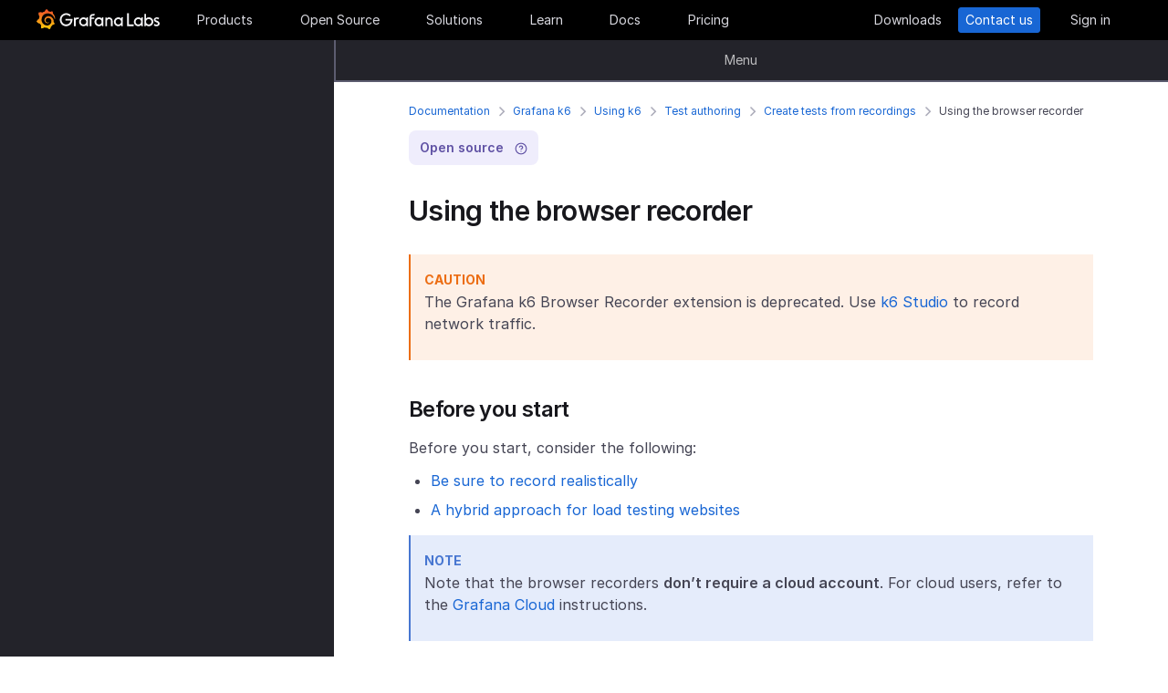

--- FILE ---
content_type: text/html
request_url: https://grafana.com/docs/k6/latest/using-k6/test-authoring/create-tests-from-recordings/using-the-browser-recorder/
body_size: 59952
content:
<!doctype html><html lang=en><head><meta charset=utf-8><meta http-equiv=X-UA-Compatible content="IE=edge,chrome=1"><meta name=viewport content="width=device-width,initial-scale=1,maximum-scale=1"><link rel="shortcut icon" href=/static/assets/img/fav32.png type=image/x-icon><meta name=application-name content="Grafana Labs"><meta name=Copyright content="Grafana Labs"><meta name=twitter:card content="summary_large_image"><meta name=twitter:site content="@grafana"><meta name=twitter:url content="https://twitter.com/grafana"><meta name=zd-site-verification content='khfhpajsuhgh7m48qdm8f9'><meta name=robots content="index, follow"><meta property="og:site_name" content="Grafana Labs"><meta property="og:type" content="website"><title>Using the browser recorder | Grafana k6 documentation
</title><meta name=twitter:title content="
  Using the browser recorder | Grafana k6 documentation


"><meta property="og:title" content="
  Using the browser recorder | Grafana k6 documentation


"><meta name=twitter:description content="The browser recorder allows generating a k6 script based on a web session."><meta name=og:description content="The browser recorder allows generating a k6 script based on a web session."><meta name=description content="The browser recorder allows generating a k6 script based on a web session."><meta name=twitter:image content="https://grafana.com/meta-generator/Using+the+browser+recorder@@@k6-docs@@@2.png"><meta property="og:image" content="https://grafana.com/meta-generator/Using+the+browser+recorder@@@k6-docs@@@2.png"><meta property="og:image:width" content="1200"><meta property="og:image:height" content="630"><link rel=canonical href=https://grafana.com/docs/k6/latest/using-k6/test-authoring/create-tests-from-recordings/using-the-browser-recorder/><link rel=preload href=/web/fonts/font-awesome/css/font-awesome.min.css as=style><link rel=stylesheet href=/web/fonts/font-awesome/css/font-awesome.min.css><link rel=preload href=/web/fonts.min.css as=style><link href=/web/fonts.min.css rel=stylesheet><link rel=preload href=/web/app.min.css as=style><link href=/web/app.min.css rel=stylesheet><link rel=preload href=/web/shared.min.css as=style><link href=/web/shared.min.css rel=stylesheet><link rel=stylesheet href="/web/tw-styles.min.css"><link rel=preload href=/web/themes.min.css as=style><link rel=stylesheet href=/web/themes.min.css><style>.lazyload,.lazyloading{opacity:0}.lazyloaded{opacity:1;transition:opacity .25s}[x-cloak]{display:none}img[data-sizes=auto]{display:block;width:100%}</style><noscript><style>.lazyload{opacity:1}</style></noscript><link rel=preconnect href=//grafana.tt.omtrdc.net><link rel=dns-prefetch href=//grafana.tt.omtrdc.net><script src=https://grafana.com/at.js></script><meta name=facebook-domain-verification content="0nzzvug74mf2l7egl1acd75hg8l0zq"><script>window.Path="docs/k6/latest/using-k6/test-authoring/create-tests-from-recordings/using-the-browser-recorder.md",window.Country=`US`</script><script type=text/javascript src=https://script.crazyegg.com/pages/scripts/0131/2179.js async></script></head><body class=section-docs><div x-data=app_banner() x-init=init() x-cloak><div x-ref=top-banner id=top-banner></div></div><template x-data="{path: new URLSearchParams(location.search).get('path')}" x-if=path><div class=w-100p><div x-data="{copied: false}" class="wrapper d-flex flex-direction-row align-items-center justify-content-start p-1 mt-0"><div class=mr-1>Path:</div><div x-text=window.Path></div><button class=ml-1 @click="navigator.clipboard.writeText(window.Path); copied = true;">
<img class=lazyload data-src=/media/images/icons/icon-copy-small-2.svg alt="Copy path to clipboard" width=14 height=13></button><div x-show=copied class="ml-half text-green">Copied!</div></div></div></template><header class="mega-menu mega-menu__inactive" x-data='header_modals({"search_input_placeholder_desktop":"Search for something about Grafana","search_input_placeholder_mobile":"Search for..."})' x-init=init()><div class=mega-menu__wrapper><div class=mega-menu__main><div class=mega-menu__logo><a href=/ aria-label=Home><svg width="135" height="23" viewBox="0 0 135 23" fill="none"><path fill-rule="evenodd" clip-rule="evenodd" d="M99.2139 18.6364H106.379V16.7179h-5.247V4.5022H99.2139V18.6364zM114.952 18.6367H116.558V9.12258H114.913V10.3363C114.091 9.47495 112.956 8.96597 111.664 8.96597c-2.741.0-4.934 2.19253-4.934 4.89413.0 2.7015 2.193 4.9332 4.934 4.9332C112.956 18.7933 114.13 18.2452 114.952 17.423v1.2137zm-3.288-7.7914c1.68299999999999.0 3.014 1.3704 3.014 3.0148.0 1.6836-1.331 3.0148-3.014 3.0148-1.684.0-3.015-1.3312-3.015-3.0148.0-1.6444 1.37-3.0148 3.015-3.0148zm16.327 3.0145c0 2.7016-2.232 4.9333-4.934 4.9333C121.765 18.7931 120.591 18.2449 119.768 17.4227v1.2138h-1.605V5.28533H120.043V10.1011C120.826 9.39638 121.883 8.9657 123.057 8.9657 125.759 8.92655 127.991 11.1583 127.991 13.8598zm-1.958.0c0-1.6444-1.37-3.0148-3.015-3.0148-1.64400000000001.0-3.015 1.3312-3.015 3.0148.0 1.6444 1.371 2.9756 3.015 2.9756 1.645.0 3.015-1.3312 3.015-2.9756zm7.634-2.6625L134.489 9.78775C133.706 9.31792 132.845 8.92639 131.748 9.00469 129.947 9.00469 128.577 10.101 128.577 11.6671 128.577 13.3256 130.097 13.9582 131.04 14.351L131.083 14.3686C132.414 14.8776 133.001 15.23 133.001 15.8956c0 .5481-.430000000000007 1.1354-1.37 1.1354C130.848 17.031 129.83 16.6004 129.282 16.2871l-.744 1.5661C129.36 18.3622 130.535 18.8321 131.709 18.8321 133.628 18.8321 134.998 17.4617 134.998 15.8956S133.667 13.3115 132.14 12.7634C132.084 12.7425 132.029 12.722 131.975 12.7018 131.115 12.3816 130.456 12.1366 130.456 11.5105 130.456 10.9232 131.083 10.5708 131.827 10.5708S133.275 10.9623 133.667 11.1973z" fill="#f4f4f6"/><path d="M20.3595 9.74907C20.3204 9.3967 20.2812 8.96601 20.1246 8.49618 20.0071 8.02634 19.8114 7.51736 19.5373 6.96922 19.2632 6.42108 18.9109 5.87293 18.4802 5.32479 18.3236 5.12903 18.1278 4.89411 17.8929 4.69835 18.2061 3.44546 17.5014 2.38833 17.5014 2.38833 16.3268 2.31002 15.5437 2.7407 15.2696 2.97562 15.2305 2.97562 15.1913 2.93647 15.113 2.89731 14.9173 2.81901 14.7215 2.7407 14.4866 2.6624 14.2517 2.58409 14.0559 2.54494 13.821 2.46663 13.5861 2.42748 13.3511 2.38833 13.1554 2.34917 13.1162 2.34917 13.0771 2.34917 13.0379 2.34917 12.5289.704752 11.0411.0 11.0411.0 9.3967 1.05713 9.08348 2.50579 9.08348 2.50579s0 .0391499999999998.0.0783C9.00517 2.62324 8.88771 2.62324 8.8094 2.6624 8.69194 2.70155 8.57448 2.7407 8.41787 2.77986 8.30041 2.81901 8.18296 2.85816 8.02634 2.93647 7.79143 3.05393 7.51736 3.17138 7.28244 3.28884 7.04752 3.4063 6.81261 3.56291 6.57769 3.71953 6.53854 3.71953 6.53854 3.68037 6.53854 3.68037c-2.31002-.86136-4.34598.19577-4.34598.19577C1.9968 6.30362 3.09308 7.86973 3.328 8.1438 3.28884 8.30041 3.21054 8.45703 3.17139 8.61364c-.15661.54814-.31323 1.13543-.39153 1.72276C2.77986 10.4147 2.7407 10.493 2.7407 10.5713.626446 11.6284.0 13.7818.0 13.7818c1.76188 2.036 3.83699 2.1534 3.83699 2.1534C4.11106 16.4051 4.38513 16.8357 4.7375 17.2664 4.89411 17.423 5.05073 17.6188 5.16819 17.7754 4.54174 19.6156 5.24649 21.1426 5.24649 21.1426 7.20413 21.2209 8.49618 20.2812 8.77025 20.0463 8.96601 20.1246 9.16178 20.1637 9.35754 20.2421 9.94483 20.3987 10.5713 20.477 11.1977 20.5161c.156600000000001.0.3133.0.469900000000001.0H11.7459 11.785 11.8633 11.9416c.9397 1.3312 2.545 1.527 2.545 1.527 1.1746-1.2138 1.2137-2.4275 1.2137-2.7016V19.3024 19.2632C15.9352 19.1066 16.1701 18.9109 16.4051 18.7151 16.8749 18.2844 17.2664 17.8146 17.6188 17.3056 17.658 17.2664 17.6971 17.2273 17.6971 17.149 19.0283 17.2273 19.9288 16.3268 19.9288 16.3268c-.2349-1.3704-1.018-2.036-1.1746-2.1534H18.7151C18.7151 14.095 18.7151 14.0167 18.7151 13.9384c0-.156599999999999.0-.3132.0-.4306V13.312 13.2728 13.2337 13.1945 13.1162v-.1174C18.7151 12.9596 18.7151 12.9205 18.7151 12.8813 18.7151 12.8422 18.7151 12.803 18.7151 12.7638v-.1174-.1175C18.6759 12.3723 18.6759 12.2157 18.6368 12.0982 18.4802 11.511 18.2844 10.9628 17.9712 10.4538 17.658 9.94484 17.3056 9.51415 16.8749 9.12263 16.4442 8.7311 15.9744 8.45703 15.4654 8.22211 14.9564 7.98719 14.4474 7.86973 13.8993 7.79143 13.6252 7.75227 13.3903 7.75227 13.1162 7.75227H13.0379 12.9988 12.9596 12.9205 12.8422C12.803 7.75227 12.7638 7.75227 12.7247 7.75227 12.6072 7.75227 12.4506 7.79143 12.3332 7.79143 11.8242 7.86973 11.3152 8.0655 10.8845 8.33957 10.4538 8.61364 10.0623 8.92686 9.74907 9.27924 9.43585 9.63161 9.20093 10.0623 9.04432 10.493 8.88771 10.9237 8.8094 11.3543 8.77025 11.785c0 .1175.0.1958.0.3132C8.77025 12.1374 8.77025 12.1374 8.77025 12.1766V12.2549c0 .0391000000000012.0.1174.0.156600000000001C8.8094 12.6072 8.84856 12.8422 8.88771 13.0379 9.00517 13.4294 9.20093 13.7818 9.3967 14.095 9.63161 14.4083 9.90568 14.6432 10.1798 14.8389 10.4538 15.0347 10.7671 15.1913 11.0803 15.2696 11.3935 15.3479 11.6676 15.3871 11.9808 15.3871c.0390999999999995.0.0783000000000005.0.1174.0H12.1374 12.1766C12.2157 15.3871 12.2549 15.3871 12.2549 15.3871s0 0 .0391000000000012.0H12.3332 12.3723C12.4115 15.3871 12.4506 15.3871 12.4898 15.3871 12.5289 15.3871 12.5681 15.3871 12.6072 15.3479 12.6855 15.3479 12.7247 15.3088 12.803 15.3088 12.9205 15.2696 13.0379 15.2305 13.1554 15.1522c.1174-.039200000000001.1957-.1175.3132-.1958C13.5077 14.9564 13.5078 14.9173 13.5469 14.8781 13.6644 14.7998 13.6644 14.6432 13.5861 14.5649S13.3903 14.4474 13.312 14.5257C13.2728 14.5257 13.2728 14.5649 13.2337 14.5649 13.1554 14.604 13.0771 14.6432 12.9596 14.6823 12.8813 14.7215 12.7638 14.7215 12.6855 14.7606 12.6464 14.7606 12.5681 14.7606 12.5289 14.7606 12.4898 14.7606 12.4898 14.7606 12.4506 14.7606 12.4115 14.7606 12.4115 14.7606 12.3723 14.7606 12.3332 14.7606 12.3332 14.7606 12.294 14.7606 12.2549 14.7606 12.2157 14.7606 12.2157 14.7606H12.1766 12.1374C12.0982 14.7606 12.0983 14.7606 12.0591 14.7606 11.8242 14.7215 11.6284 14.6823 11.3935 14.5649 11.1586 14.4866 10.9628 14.33 10.767 14.1734 10.5713 14.0167 10.4147 13.7818 10.2972 13.5861 10.1798 13.3903 10.0623 13.1162 10.0231 12.8422 9.98399 12.7247 9.98399 12.5681 9.98399 12.4506 9.98399 12.4115 9.98399 12.3723 9.98399 12.3332V12.294 12.2549C9.98399 12.1766 9.98399 12.0982 10.0231 12.0199c.1175-.587299999999999.3916-1.1354.8614-1.6052C11.002 10.2972 11.1194 10.2189 11.2369 10.1014 11.3543 10.0231 11.511 9.94484 11.6284 9.86653 11.785 9.78823 11.9416 9.74907 12.0591 9.70992 12.2157 9.67077 12.3723 9.63161 12.5289 9.63161c.0783000000000005.0.156599999999999.0.2349.0H12.803 12.8813 12.9205 12.9988C13.1554 9.63161 13.3511 9.67077 13.5077 9.70992 13.8601 9.78822 14.1733 9.90568 14.4866 10.1014 15.113 10.4538 15.622 11.002 15.9744 11.6284 16.131 11.9416 16.2485 12.294 16.3268 12.6464 16.3268 12.7247 16.3659 12.8422 16.3659 12.9205V12.9988 13.0771C16.3659 13.1162 16.3659 13.1162 16.3659 13.1554 16.3659 13.1945 16.3659 13.1945 16.3659 13.2337V13.312 13.3903c0 .0390999999999995.0.1174.0.156600000000001C16.3659 13.6644 16.3659 13.7427 16.3268 13.8601 16.3268 13.9384 16.2876 14.0559 16.2876 14.1342S16.2484 14.33 16.2093 14.4083C16.1701 14.604 16.0918 14.7998 16.0135 14.9564 15.8569 15.3088 15.6612 15.6612 15.4262 16.0135 14.9564 16.64 14.33 17.1881 13.5861 17.5013 13.2337 17.658 12.8422 17.7754 12.4506 17.8537 12.2549 17.8929 12.0591 17.8929 11.8633 17.932H11.8242 11.785 11.7067 11.6284 11.5893c.0390999999999995.0.0.0.0.0-.1175.0-.1958.0-.3133.0C10.8454 17.8929 10.4147 17.8146 10.0231 17.6971 9.63161 17.5797 9.20093 17.423 8.84856 17.2273 8.10465 16.8357 7.43905 16.2876 6.89091 15.622c-.27407-.3132-.50899-.6656-.6656-1.0571C6.02954 14.1734 5.87294 13.7818 5.75548 13.3903 5.63802 12.9988 5.55972 12.5681 5.55972 12.1766V12.0982 12.0591 11.9808v-.2349V11.7067 11.6284 11.5893c0-.0391999999999992.0-.1175.0-.156699999999999C5.55972 11.2369 5.59887 11.002 5.59887 10.8062 5.63802 10.6104 5.67717 10.3755 5.71633 10.1798 5.75548 9.98399 5.79463 9.74907 5.87293 9.55331 5.99039 9.16178 6.14701 8.77025 6.30362 8.37872 6.65599 7.63482 7.08667 6.96922 7.63481 6.46023 7.75227 6.34277 7.90889 6.18616 8.0655 6.0687 8.22211 5.95124 8.37873 5.83378 8.53534 5.75548 8.69195 5.63802 8.84855 5.55971 9.00517 5.48141 9.08347 5.44225 9.16178 5.4031 9.24009 5.36395 9.27924 5.36395 9.31839 5.32479 9.35754 5.32479S9.43585 5.28564 9.47501 5.28564C9.63162 5.20734 9.82738 5.16818 9.98399 5.08988 10.0231 5.08988 10.0623 5.05072 10.1015 5.05072 10.1406 5.05072 10.1798 5.01157 10.2189 5.01157 10.2972 4.97242 10.4147 4.97242 10.493 4.93327 10.5321 4.93327 10.5713 4.89411 10.6496 4.89411 10.6887 4.89411 10.7279 4.89411 10.8062 4.85496 10.8454 4.85496 10.8845 4.85496 10.9628 4.81581H11.0411 11.1194C11.1586 4.81581 11.1977 4.81581 11.276 4.77665 11.3152 4.77665 11.3935 4.77665 11.4327 4.7375 11.4718 4.7375 11.5501 4.7375 11.5893 4.7375 11.6284 4.7375 11.6676 4.7375 11.7067 4.7375H11.785 11.8242 11.8633C11.9025 4.7375 11.9808 4.7375 12.0199 4.7375H12.0982s.0391999999999992.0.0.0H12.1374C12.1766 4.7375 12.2157 4.7375 12.2549 4.7375 12.4506 4.7375 12.6072 4.7375 12.803 4.7375 13.1554 4.7375 13.5077 4.77665 13.8601 4.85496 14.5257 4.97242 15.1522 5.20734 15.7395 5.48141s1.0962.62644 1.5269 1.01797C17.3056 6.53853 17.3056 6.53853 17.3447 6.57769 17.3839 6.61684 17.3839 6.61684 17.423 6.65599 17.4622 6.69515 17.5405 6.7343 17.5796 6.8126 17.6188 6.89091 17.6971 6.89091 17.7363 6.96922 17.7754 7.04752 17.8537 7.08668 17.8929 7.12583 18.0886 7.32159 18.2452 7.51736 18.4019 7.75227 18.7151 8.1438 18.9892 8.57448 19.1849 8.96601 19.1849 9.00517 19.2241 9.00517 19.2241 9.04432 19.2241 9.08347 19.2632 9.08347 19.2632 9.12263 19.3024 9.16178 19.3024 9.20093 19.3415 9.27924 19.3807 9.31839 19.3807 9.35754 19.4198 9.43585 19.459 9.475 19.459 9.51415 19.4981 9.59246 19.5765 9.78823 19.6548 9.94484 19.6939 10.1014 19.7722 10.3755 19.8505 10.6104 19.8897 10.8062 19.9288 10.8845 20.0071 10.9628 20.0854 10.9237 20.1637 10.9237 20.2421 10.8454 20.2421 10.767 20.3987 10.2972 20.3987 10.0231 20.3595 9.74907z" fill="url(#paint0_linear_16731_2713)"/><path d="M39.4286 11.9027C39.272 15.7397 36.2572 18.7544 32.4594 18.7544c-3.9936.0-6.9301-3.2105-6.9301-7.1258.0-3.91529 3.2105-7.16498 7.1258-7.16498C34.417 4.46362 36.1397 5.20753 37.6275 6.57788l-1.1354 1.4095c-1.1354-.97882-2.4666-1.64442-3.7978-1.64442-2.8582.0-5.2074 2.34918-5.2074 5.24654.0 2.9364 2.2318 5.2073 5.0508 5.2073 2.5449.0 4.5417-1.8402 4.9332-4.2677H31.7154V10.8455h7.7915L39.4286 11.9027z" fill="#f4f4f6"/><path d="M46.0849 10.9629H45.0278c-1.1746.0-2.1143.9397-2.1143 2.1143v5.5597H41.0342V9.16187h1.5661V9.94492C43.1093 9.43594 43.9315 9.16187 44.832 9.16187h2.036L46.0849 10.9629z" fill="#f4f4f6"/><path d="M56.4205 18.6365H54.8152V17.4228C53.5623 18.6365 51.6047 19.2238 49.6079 18.3624 48.12 17.6968 47.0238 16.3656 46.7497 14.7604 46.1624 11.7456 48.5116 9.00488 51.5263 9.00488 52.7792 9.00488 53.9538 9.51387 54.776 10.3361V9.12234H56.4205V18.6365zm-1.9577-4.0328C54.8935 12.6853 53.4448 10.9234 51.5655 10.9234c-1.6444.0-2.9756 1.3312-2.9756 2.9756.0 1.8402 1.6052 3.2888 3.5237 2.9365C53.2491 16.6397 54.1887 15.7392 54.4628 14.6037z" fill="#f4f4f6"/><path d="M60.2187 8.61346V9.1616h3.0148v1.6836H60.2187v7.8306H58.3394V8.69177c0-2.07511 1.4878-3.328 3.3671-3.328h2.2709L63.2335 7.1648h-1.527C60.8843 7.1648 60.2187 7.79125 60.2187 8.61346z" fill="#f4f4f6"/><path d="M73.2957 18.6365H71.6905V17.4228C70.4376 18.6365 68.4799 19.2238 66.4831 18.3624 64.9953 17.6968 63.8991 16.3656 63.625 14.7604 63.0377 11.7456 65.426 9.00488 68.4408 9.00488 69.6937 9.00488 70.8683 9.51387 71.6905 10.3361V9.12234h1.6444L73.2957 18.6365zM71.3773 14.6037C71.8079 12.6853 70.3593 10.9234 68.4799 10.9234c-1.6444.0-2.9756 1.3312-2.9756 2.9756.0 1.8402 1.6053 3.2888 3.52379999999999 2.9365C70.1635 16.6397 71.1032 15.7392 71.3773 14.6037z" fill="#f4f4f6"/><path d="M83.4365 13.0376v5.5989H81.5572V13.0376C81.5572 11.863 80.5783 10.9234 79.4429 10.9234 78.2292 10.9234 77.2895 11.863 77.2895 13.0376v5.5989H75.4102V9.16149H76.9763v.82222C77.6419 9.35726 78.5815 9.00488 79.5212 9.00488 81.7138 9.00488 83.4365 10.8059 83.4365 13.0376z" fill="#f4f4f6"/><path d="M94.5941 18.6365H92.9888V17.4228C91.7359 18.6365 89.7783 19.2238 87.7815 18.3624 86.2937 17.6968 85.1974 16.3656 84.9233 14.7604 84.336 11.7456 86.7244 9.00488 89.7391 9.00488 90.992 9.00488 92.1666 9.51387 92.9888 10.3361V9.12234h1.6444L94.5941 18.6365zM92.6756 14.6037C93.1063 12.6853 91.6576 10.9234 89.7783 10.9234c-1.6444.0-2.9756 1.3312-2.9756 2.9756.0 1.8402 1.6052 3.2888 3.52370000000001 2.9365C91.4227 16.6397 92.4015 15.7392 92.6756 14.6037z" fill="#f4f4f6"/><defs><linearGradient id="paint0_linear_16731_2713" x1="10.2543" y1="28" x2="10.2543" y2="2.5" gradientUnits="userSpaceOnUse"><stop stop-color="#fff100"/><stop offset="1" stop-color="#f05a28"/></linearGradient></defs></svg></a></div><ul class=mega-menu__primary><li class="d-flex column-gap-5 align-items-center justify-content-space-evenly w-100p"><a class="mega-menu__link mega-menu__item menu-btn" data-dropdown=products href=/products/cloud/>Products</a>
<a class="mega-menu__link mega-menu__item menu-btn" data-dropdown=opensource href=/oss/>Open Source</a>
<a class="mega-menu__link mega-menu__item menu-btn" data-dropdown=solutions href=/solutions/>Solutions</a>
<a class="mega-menu__link mega-menu__item menu-btn" data-dropdown=learn href=/blog/>Learn</a>
<a class="mega-menu__link mega-menu__item menu-btn" href=/docs/>Docs</a>
<a class="mega-menu__link mega-menu__item menu-btn" href=/pricing/>Pricing</a></li></ul><ul class=mega-menu__secondary><li x-ref=mega_wrapper class=d-flex><div class="d-flex column-gap-half mr-8"><button data-modal-trigger class="mega-menu__dialog--trigger bg-none border-none d-flex text-gray-3 bg-hover-gray-13 justify-content-center align-items-center br-4" @click=open_ai_modal aria-label="Search grafana.com"><svg width="18" height="18" viewBox="0 0 18 18" fill="none"><g clip-path="url(#clip0_63849_3100)"><path d="M17.4511 4.94041c-1.694-.3392-2.0523-.6975-2.3915-2.39151C15.0466 2.4837 14.9534 2.4837 14.9404 2.5489c-.3392 1.69396-.6975 2.05231-2.3915 2.39151C12.4837 4.95344 12.4837 5.04656 12.5489 5.05959c1.694.3392 2.0523.6975 2.3915 2.39151C14.9534 7.5163 15.0466 7.5163 15.0596 7.4511c.3392-1.69396.6975-2.05231 2.3915-2.39151C17.5163 5.04656 17.5163 4.95344 17.4511 4.94041z" fill="#fff" stroke="#fff" stroke-width=".75"/><path d="M12.9755 1.72021c-.8469-.1696-1.0261-.34875-1.1957-1.19576C11.7733.49185 11.7267.49185 11.7202.52445 11.5506 1.37143 11.3715 1.55061 10.5245 1.72021 10.4918 1.72672 10.4918 1.77328 10.5245 1.77979c.8469.1696 1.0261.34875 1.1957 1.19576C11.7267 3.00815 11.7733 3.00815 11.7798 2.97555 11.9494 2.12857 12.1285 1.94939 12.9755 1.77979 13.0082 1.77328 13.0082 1.72672 12.9755 1.72021z" fill="#fff" stroke="#fff" stroke-width=".5"/></g><path d="M13.8034 16.8197 11.208 14.2433c1.0074-1.2571 1.4953-2.8527 1.3633-4.4588C12.4393 8.17843 11.6974 6.68402 10.4983 5.60855 9.29906 4.53307 7.7337 3.95828 6.12404 4.00236 4.51437 4.04644 2.98276 4.70604 1.84413 5.84553.705504 6.98503.0464044 8.5178.00235827 10.1287-.0416878 11.7396.532668 13.3061 1.60733 14.5062c1.07465 1.2001 2.56793 1.9426 4.17277 2.0747C7.38495 16.713 8.97938 16.2247 10.2355 15.2165L12.81 17.7929C12.8751 17.8585 12.9524 17.9106 13.0377 17.9462 13.1229 17.9817 13.2144 18 13.3067 18 13.3991 18 13.4905 17.9817 13.5758 17.9462 13.661 17.9106 13.7384 17.8585 13.8034 17.7929 13.9295 17.6624 14 17.4879 14 17.3063 14 17.1248 13.9295 16.9503 13.8034 16.8197zM6.31088 15.2165C5.34233 15.2165 4.39552 14.9291 3.5902 14.3905 2.78488 13.852 2.15721 13.0866 1.78656 12.1911c-.37065-.8955-.46763-1.8809-.27867-2.83153C1.69684 8.40891 2.16324 7.53567 2.84811 6.85028c.68487-.68539 1.55745-1.15215 2.50739-1.34125C6.30545 5.31993 7.29009 5.41699 8.18491 5.78792 9.07974 6.15885 9.84456 6.787 10.3827 7.59293 10.9208 8.39886 11.208 9.34639 11.208 10.3157c0 1.2997-.516 2.5463-1.43436 3.4654C8.85526 14.7001 7.60967 15.2165 6.31088 15.2165z" fill="#fff"/><defs><clipPath id="clip0_63849_3100"><rect width="8" height="8" fill="#fff" transform="translate(10)"/></clipPath></defs></svg></button></div><a class="mega-menu__link mega-menu__button text-center" href=/get/ data-translate-label=cta>Downloads
</a><a class="mega-menu__link mega-menu__button mega-menu__button--primary text-center" href=/contact/ data-translate-label=cta>Contact us
</a><a id=menu__login-link class="mega-menu__link mega-menu__button mega-item__login text-center" href=/auth/sign-in/ data-translate-label=cta>Sign in</a></li></ul><div x-data=mobile_menu() class=mega-menu__mobile x-init=init() x-cloak><button data-modal-trigger class="mega-menu__dialog--trigger align-items-center justify-content-center bg-none border-none text-gray-3 d-grid bg-hover-gray-13 br-4" @click=open_ai_modal aria-label="Search grafana.com">
<svg width="18" height="18" viewBox="0 0 18 18" fill="none"><g clip-path="url(#clip0_63849_3100)"><path d="M17.4511 4.94041c-1.694-.3392-2.0523-.6975-2.3915-2.39151C15.0466 2.4837 14.9534 2.4837 14.9404 2.5489c-.3392 1.69396-.6975 2.05231-2.3915 2.39151C12.4837 4.95344 12.4837 5.04656 12.5489 5.05959c1.694.3392 2.0523.6975 2.3915 2.39151C14.9534 7.5163 15.0466 7.5163 15.0596 7.4511c.3392-1.69396.6975-2.05231 2.3915-2.39151C17.5163 5.04656 17.5163 4.95344 17.4511 4.94041z" fill="#fff" stroke="#fff" stroke-width=".75"/><path d="M12.9755 1.72021c-.8469-.1696-1.0261-.34875-1.1957-1.19576C11.7733.49185 11.7267.49185 11.7202.52445 11.5506 1.37143 11.3715 1.55061 10.5245 1.72021 10.4918 1.72672 10.4918 1.77328 10.5245 1.77979c.8469.1696 1.0261.34875 1.1957 1.19576C11.7267 3.00815 11.7733 3.00815 11.7798 2.97555 11.9494 2.12857 12.1285 1.94939 12.9755 1.77979 13.0082 1.77328 13.0082 1.72672 12.9755 1.72021z" fill="#fff" stroke="#fff" stroke-width=".5"/></g><path d="M13.8034 16.8197 11.208 14.2433c1.0074-1.2571 1.4953-2.8527 1.3633-4.4588C12.4393 8.17843 11.6974 6.68402 10.4983 5.60855 9.29906 4.53307 7.7337 3.95828 6.12404 4.00236 4.51437 4.04644 2.98276 4.70604 1.84413 5.84553.705504 6.98503.0464044 8.5178.00235827 10.1287-.0416878 11.7396.532668 13.3061 1.60733 14.5062c1.07465 1.2001 2.56793 1.9426 4.17277 2.0747C7.38495 16.713 8.97938 16.2247 10.2355 15.2165L12.81 17.7929C12.8751 17.8585 12.9524 17.9106 13.0377 17.9462 13.1229 17.9817 13.2144 18 13.3067 18 13.3991 18 13.4905 17.9817 13.5758 17.9462 13.661 17.9106 13.7384 17.8585 13.8034 17.7929 13.9295 17.6624 14 17.4879 14 17.3063 14 17.1248 13.9295 16.9503 13.8034 16.8197zM6.31088 15.2165C5.34233 15.2165 4.39552 14.9291 3.5902 14.3905 2.78488 13.852 2.15721 13.0866 1.78656 12.1911c-.37065-.8955-.46763-1.8809-.27867-2.83153C1.69684 8.40891 2.16324 7.53567 2.84811 6.85028c.68487-.68539 1.55745-1.15215 2.50739-1.34125C6.30545 5.31993 7.29009 5.41699 8.18491 5.78792 9.07974 6.15885 9.84456 6.787 10.3827 7.59293 10.9208 8.39886 11.208 9.34639 11.208 10.3157c0 1.2997-.516 2.5463-1.43436 3.4654C8.85526 14.7001 7.60967 15.2165 6.31088 15.2165z" fill="#fff"/><defs><clipPath id="clip0_63849_3100"><rect width="8" height="8" fill="#fff" transform="translate(10)"/></clipPath></defs></svg>
</button>
<button class="mega-menu__link tw-w-5 tw-h-5" @click=openMenu() x-show=!menuToggle>
<svg width="19" height="18" viewBox="0 0 19 18" fill="none"><path d="M0 1H19" stroke="#d8d8df" stroke-width="2"/><path d="M0 9H19" stroke="#d8d8df" stroke-width="2"/><path d="M0 17H19" stroke="#d8d8df" stroke-width="2"/></svg>
</button>
<button class="mega-menu__link tw-w-5 tw-h-5" @click=closeAll() x-show=menuToggle><svg width="16" height="15" viewBox="0 0 16 15" fill="none"><rect x="2.34277" y=".0712891" width="18" height="2" rx="1" transform="rotate(45 2.34277 0.0712891)" fill="#d8d8df"/><rect x=".928711" y="12.728" width="18" height="2" rx="1" transform="rotate(-45 0.928711 12.728)" fill="#d8d8df"/></svg></button><div class=mega-menu__mobile-container><div class=mega-menu__mobile-content><div class=mega-menu__mobile__btn-row-container><div class="mega-menu__mobile__btn-row mx-1"><a class="btn btn--primary" href="/auth/sign-up/create-user?plcmt=mobile-nav&amp;cta=create-free-account" data-translate-label=cta>Create free account
</a><a class="btn btn--outline-white" href="/contact/?plcmt=mobile-nav&amp;cta=myaccount" data-translate-label=cta>Contact us</a></div></div><div class=p-2><div class=mega-menu__mobile-inner><div class="mega-menu__mobile-header mb-1"><button class="mega-menu__mobile-header-btn w-100-mobile btn--none fw-500 body-large d-flex align-items-center" @click="isProductOpen = !isProductOpen">Products<span class=ml-half><svg width="8" height="13" viewBox="0 0 8 13" fill="none"><path d="M1.47461 11.4745 6.44955 6.49954" stroke="#a0a0b1" stroke-width="1.5" stroke-linecap="round" stroke-linejoin="round"/><path d="M6.4502 6.49976 1.47525 1.52481" stroke="#a0a0b1" stroke-width="1.5" stroke-linecap="round" stroke-linejoin="round"/></svg></span></button><div x-cloak class="mega-menu__mobile__sidebar__child py-1 px-2 z-5" :class="{ 'open': isProductOpen }"><button class="submenu-mobile__item btn--none mb-1 text-white body-small d-flex" @click="isProductOpen = false">
<span class=inline-block><svg width="5" height="9" viewBox="0 0 5 9" fill="none"><path d="M4.18164 1.00005.99966 4.18203 4.18164 7.36401" stroke="#fff" stroke-width="1.5" stroke-linecap="round" stroke-linejoin="round"/></svg></span><p class="m-0 pl-1 tw-text-nowrap">All</p></button><p class="body-large text-gray-7 text-capitalize">Products</p><div class="text-left my-1"><p class="text-white body-xlarge fw-600 mb-0 font-outfit">Grafana Cloud</p><div class=mega-menu__dropdown-header-subtext><p class="text-gray-5 description mb-half body-small">Monitor, analyze, and act faster with AI-powered observability.</p><div class="mega-menu__subitems-item d-flex align-items-center"><div class="w-35 h-35 minw-35 minh-35 bg-gray-15 d-flex align-items-center justify-content-center mr-half"><img class=image-white style=margin:0 src=/media/menus/products/grafana-menu-icon-grafana-cloud.svg alt="Grafana Cloud" width=24 height=24 preload=false></div><a href=/products/cloud class="text-white body-default hover-underline arrow">Grafana Cloud overview</a></div></div></div><div class="submenu-mobile__container mt-1"><div class="submenu-mobile__section mb-1"><p class="body-medium fw-600 text-uppercase text-orange-flat">LGTM+ Stack</p><div class="mega-menu__subitems ml-1"><div class="d-flex flex-direction-column mb-1"><a class=mega-menu__dropdown-link href="/products/cloud/logs/?plcmt=products-nav"><div class="mega-menu__subitems-item d-flex mb-0 align-items-center"><div class="w-24 h-24 minw-24 minh-24 bg-gray-15 d-flex align-items-center justify-content-center mr-half"><img class=image-white style=margin:0 data-src=/media/menus/products/grafana-menu-icon-logs.svg alt="Grafana Cloud Logs" width=14 height=20 preload=false></div><p class="text-white copy">Logs</p></div><p class="text-gray-5 description">powered by Grafana Loki</p></a></div><div class="d-flex flex-direction-column mb-1"><a class=mega-menu__dropdown-link href="/grafana/?plcmt=products-nav"><div class="mega-menu__subitems-item d-flex mb-0 align-items-center"><div class="w-24 h-24 minw-24 minh-24 bg-gray-15 d-flex align-items-center justify-content-center mr-half"><img class=image-white style=margin:0 data-src=/media/menus/products/grafana-menu-icon.svg alt=Grafana width=14 height=20 preload=false></div><p class="text-white copy">Grafana</p></div><p class="text-gray-5 description">for visualization</p></a></div><div class="d-flex flex-direction-column mb-1"><a class=mega-menu__dropdown-link href="/products/cloud/traces/?plcmt=products-nav"><div class="mega-menu__subitems-item d-flex mb-0 align-items-center"><div class="w-24 h-24 minw-24 minh-24 bg-gray-15 d-flex align-items-center justify-content-center mr-half"><img class=image-white style=margin:0 data-src=/media/menus/products/grafana-menu-icon-traces.svg alt="Grafana Cloud Traces" width=14 height=20 preload=false></div><p class="text-white copy">Traces</p></div><p class="text-gray-5 description">powered by Grafana Tempo</p></a></div><div class="d-flex flex-direction-column mb-1"><a class=mega-menu__dropdown-link href="/products/cloud/metrics/?plcmt=products-nav"><div class="mega-menu__subitems-item d-flex mb-0 align-items-center"><div class="w-24 h-24 minw-24 minh-24 bg-gray-15 d-flex align-items-center justify-content-center mr-half"><img class=image-white style=margin:0 data-src=/media/menus/products/grafana-menu-icon-metrics.svg alt="Grafana Cloud Metrics" width=14 height=20 preload=false></div><p class="text-white copy">Metrics</p></div><p class="text-gray-5 description">powered by Grafana Mimir and Prometheus</p></a></div></div></div><div class="submenu-mobile__section mb-1"><p class="body-medium fw-600 text-uppercase text-orange-flat">Key Capabilities</p><div class="mega-menu__subitems ml-1"><div class="d-flex flex-direction-column mb-1"><a class=mega-menu__dropdown-link href="/products/cloud/ai-tools-for-observability/?plcmt=products-nav"><div class="mega-menu__subitems-item d-flex mb-0 align-items-center"><div class="w-24 h-24 minw-24 minh-24 bg-gray-15 d-flex align-items-center justify-content-center mr-half"><img class=image-white style=margin:0 data-src=/media/menus/products/grafana-menu-icon-ai-ml.svg alt=AI/ML width=14 height=20 preload=false></div><p class="text-white copy">AI/ML insights</p></div><p class="text-gray-5 description">Identify anomalies and reduce toil</p></a></div><div class="d-flex flex-direction-column mb-1"><a class=mega-menu__dropdown-link href="/products/cloud/asserts/?plcmt=products-nav"><div class="mega-menu__subitems-item d-flex mb-0 align-items-center"><div class="w-24 h-24 minw-24 minh-24 bg-gray-15 d-flex align-items-center justify-content-center mr-half"><img class=image-white style=margin:0 data-src=/media/menus/products/grafana-menu-icon-asserts-v1.svg alt="Grafana Cloud Asserts" width=14 height=20 preload=false></div><p class="text-white copy">Contextual root cause analysis</p></div><p class="text-gray-5 description">Automated anomaly correlation</p></a></div><div class="d-flex flex-direction-column mb-1"><a class=mega-menu__dropdown-link href="/products/cloud/slo/?plcmt=products-nav"><div class="mega-menu__subitems-item d-flex mb-0 align-items-center"><div class="w-24 h-24 minw-24 minh-24 bg-gray-15 d-flex align-items-center justify-content-center mr-half"><img class=image-white style=margin:0 data-src=/media/menus/products/grafana-menu-icon-slo.svg alt="Grafana SLO" width=14 height=20 preload=false></div><p class="text-white copy">SLO management</p></div><p class="text-gray-5 description">Create SLOs and error budget alerts</p></a></div><div class="d-flex flex-direction-column mb-1"><a class=mega-menu__dropdown-link href="/products/cloud/alerting/?plcmt=products-nav"><div class="mega-menu__subitems-item d-flex mb-0 align-items-center"><div class="w-24 h-24 minw-24 minh-24 bg-gray-15 d-flex align-items-center justify-content-center mr-half"><img class=image-white style=margin:0 data-src=/media/menus/products/grafana-menu-icon-alerting.svg alt="Grafana Alerting" width=14 height=20 preload=false></div><p class="text-white copy">Alerting</p></div><p class="text-gray-5 description">Trigger alerts from any data source</p></a></div><div class="d-flex flex-direction-column mb-1"><a class=mega-menu__dropdown-link href="/grafana/plugins/?plcmt=products-nav"><div class="mega-menu__subitems-item d-flex mb-0 align-items-center"><div class="w-24 h-24 minw-24 minh-24 bg-gray-15 d-flex align-items-center justify-content-center mr-half"><img class=image-white style=margin:0 data-src=/media/menus/products/grafana-menu-icon-plugins.svg alt=Plugins width=14 height=20 preload=false></div><p class="text-white copy">Plugins</p></div><p class="text-gray-5 description">Connect Grafana to data sources, apps, and more</p></a></div></div></div><div class="submenu-mobile__section mb-1"><p class="body-medium fw-600 text-uppercase text-orange-flat">Observability Solutions</p><div class="mega-menu__subitems ml-1"><div class="d-flex flex-direction-column mb-1"><a class=mega-menu__dropdown-link href="/products/cloud/application-observability/?plcmt=products-nav"><div class="mega-menu__subitems-item d-flex mb-0 align-items-center"><div class="w-24 h-24 minw-24 minh-24 bg-gray-15 d-flex align-items-center justify-content-center mr-half"><img class=image-white style=margin:0 data-src=/media/menus/products/grafana-menu-icon-app-o11y.svg alt="Application Observability" width=14 height=20 preload=false></div><p class="text-white copy">Application Observability</p></div><p class="text-gray-5 description">Monitor application performance</p></a></div><div class="d-flex flex-direction-column mb-1"><a class=mega-menu__dropdown-link href="/solutions/?plcmt=products-nav"><div class="mega-menu__subitems-item d-flex mb-0 align-items-center"><div class="w-24 h-24 minw-24 minh-24 bg-gray-15 d-flex align-items-center justify-content-center mr-half"><img class=image-white style=margin:0 data-src=/media/menus/products/grafana-menu-icon-infra-o11y.svg alt="Infrastructure Observability" width=14 height=20 preload=false></div><p class="text-white copy">Infrastructure observability</p></div><p class="text-gray-5 description">Ensure infrastructure health and performance</p></a></div></div></div><div class="submenu-mobile__section mb-1"><p class="body-medium fw-600 text-uppercase text-orange-flat">Testing</p><div class="mega-menu__subitems ml-1"><div class="d-flex flex-direction-column mb-1"><a class=mega-menu__dropdown-link href="/products/cloud/k6/?plcmt=products-nav"><div class="mega-menu__subitems-item d-flex mb-0 align-items-center"><div class="w-24 h-24 minw-24 minh-24 bg-gray-15 d-flex align-items-center justify-content-center mr-half"><img class=image-white style=margin:0 data-src=/media/menus/products/grafana-menu-icon-k6.svg alt="Grafana Cloud k6" width=14 height=20 preload=false></div><p class="text-white copy">Performance testing</p></div><p class="text-gray-5 description">Powered by Grafana k6</p></a></div><div class="d-flex flex-direction-column mb-1"><a class=mega-menu__dropdown-link href="/products/cloud/synthetic-monitoring/?plcmt=products-nav"><div class="mega-menu__subitems-item d-flex mb-0 align-items-center"><div class="w-24 h-24 minw-24 minh-24 bg-gray-15 d-flex align-items-center justify-content-center mr-half"><img class=image-white style=margin:0 data-src=/media/menus/products/grafana-menu-icon-synthetic-monitoring.svg alt="Synthetic Monitoring" width=14 height=20 preload=false></div><p class="text-white copy">Synthetic Monitoring</p></div><p class="text-gray-5 description">powered by Grafana k6</p></a></div></div></div><div class="submenu-mobile__section mb-1"><p class="body-medium fw-600 text-uppercase text-orange-flat">IRM</p><div class="mega-menu__subitems ml-1"><div class="d-flex flex-direction-column mb-1"><a class=mega-menu__dropdown-link href="/products/cloud/incident/?plcmt=products-nav"><div class="mega-menu__subitems-item d-flex mb-0 align-items-center"><div class="w-24 h-24 minw-24 minh-24 bg-gray-15 d-flex align-items-center justify-content-center mr-half"><img class=image-white style=margin:0 data-src=/media/menus/products/grafana-menu-icon-incident.svg alt=Incident width=14 height=20 preload=false></div><p class="text-white copy">Incident response</p></div><p class="text-gray-5 description">Routine task automation for incidents</p></a></div><div class="d-flex flex-direction-column mb-1"><a class=mega-menu__dropdown-link href="/products/cloud/oncall/?plcmt=products-nav"><div class="mega-menu__subitems-item d-flex mb-0 align-items-center"><div class="w-24 h-24 minw-24 minh-24 bg-gray-15 d-flex align-items-center justify-content-center mr-half"><img class=image-white style=margin:0 data-src=/media/menus/products/grafana-menu-icon-oncall.svg alt=OnCall width=14 height=20 preload=false></div><p class="text-white copy">On-call management</p></div><p class="text-gray-5 description">Flexible on-call management</p></a></div></div></div></div></div></div><div class="mega-menu__mobile-header mb-1"><button class="mega-menu__mobile-header-btn w-100-mobile btn--none fw-500 body-large d-flex align-items-center" @click="isOpenSourceOpen = !isOpenSourceOpen">Open Source<span class=ml-half><svg width="8" height="13" viewBox="0 0 8 13" fill="none"><path d="M1.47461 11.4745 6.44955 6.49954" stroke="#a0a0b1" stroke-width="1.5" stroke-linecap="round" stroke-linejoin="round"/><path d="M6.4502 6.49976 1.47525 1.52481" stroke="#a0a0b1" stroke-width="1.5" stroke-linecap="round" stroke-linejoin="round"/></svg></span></button><div x-cloak class="mega-menu__mobile__sidebar__child py-1 px-2 z-5" :class="{ 'open': isOpenSourceOpen }"><button class="submenu-mobile__item btn--none mb-1 text-white body-small d-flex" @click="isOpenSourceOpen = false">
<span class=inline-block><svg width="5" height="9" viewBox="0 0 5 9" fill="none"><path d="M4.18164 1.00005.99966 4.18203 4.18164 7.36401" stroke="#fff" stroke-width="1.5" stroke-linecap="round" stroke-linejoin="round"/></svg></span><p class="m-0 pl-1">All</p></button><p class="body-large text-gray-7">Open Source</p><div class="mb-1 d-flex align-items-start"><div class="d-flex flex-direction-column"><a class="mega-menu__dropdown-link body-small" href="/oss/loki/?plcmt=oss-nav"><p class="text-white copy">Grafana Loki</p><p class="text-gray-5 description">Multi-tenant log aggregation system</p></a></div></div><div class="mb-1 d-flex align-items-start"><div class="d-flex flex-direction-column"><a class="mega-menu__dropdown-link body-small" href="/oss/grafana/?plcmt=oss-nav"><p class="text-white copy">Grafana</p><p class="text-gray-5 description">Query, visualize, and alert on data</p></a></div></div><div class="mb-1 d-flex align-items-start"><div class="d-flex flex-direction-column"><a class="mega-menu__dropdown-link body-small" href="/oss/tempo/?plcmt=oss-nav"><p class="text-white copy">Grafana Tempo</p><p class="text-gray-5 description">High-scale distributed tracing backend</p></a></div></div><div class="mb-1 d-flex align-items-start"><div class="d-flex flex-direction-column"><a class="mega-menu__dropdown-link body-small" href="/oss/mimir/?plcmt=oss-nav"><p class="text-white copy">Grafana Mimir</p><p class="text-gray-5 description">Scalable and performant metrics backend</p></a></div></div><div class="mb-1 d-flex align-items-start"><div class="d-flex flex-direction-column"><a class="mega-menu__dropdown-link body-small" href="/oss/pyroscope/?plcmt=oss-nav"><p class="text-white copy">Grafana Pyroscope</p><p class="text-gray-5 description">Scalable continuous profiling backend</p></a></div></div><div class="mb-1 d-flex align-items-start"><div class="d-flex flex-direction-column"><a class="mega-menu__dropdown-link body-small" href="/oss/beyla-ebpf/?plcmt=oss-nav"><p class="text-white copy">Grafana Beyla</p><p class="text-gray-5 description">eBPF auto-instrumentation</p></a></div></div><div class="mb-1 d-flex align-items-start"><div class="d-flex flex-direction-column"><a class="mega-menu__dropdown-link body-small" href="/oss/faro/?plcmt=oss-nav"><p class="text-white copy">Grafana Faro</p><p class="text-gray-5 description">Frontend application observability web SDK</p></a></div></div><div class="mb-1 d-flex align-items-start"><div class="d-flex flex-direction-column"><a class="mega-menu__dropdown-link body-small" href="/oss/alloy-opentelemetry-collector/?plcmt=oss-nav"><p class="text-white copy">Grafana Alloy</p><p class="text-gray-5 description">OpenTelemetry Collector distribution with Prometheus pipelines</p></a></div></div><div class="mb-1 d-flex align-items-start"><div class="d-flex flex-direction-column"><a class="mega-menu__dropdown-link body-small" href="/oss/k6/?plcmt=oss-nav"><p class="text-white copy">Grafana k6</p><p class="text-gray-5 description">Load testing for engineering teams</p></a></div></div><div class="mb-1 d-flex align-items-start"><div class="d-flex flex-direction-column"><a class="mega-menu__dropdown-link body-small" href="/oss/prometheus/?plcmt=oss-nav"><p class="text-white copy">Prometheus</p><p class="text-gray-5 description">Monitor Kubernetes and cloud native</p></a></div></div><div class="mb-1 d-flex align-items-start"><div class="d-flex flex-direction-column"><a class="mega-menu__dropdown-link body-small" href="/oss/opentelemetry/?plcmt=oss-nav"><p class="text-white copy">OpenTelemetry</p><p class="text-gray-5 description">Instrument and collect telemetry data</p></a></div></div><div class="mb-1 d-flex align-items-start"><div class="d-flex flex-direction-column"><a class="mega-menu__dropdown-link body-small" href="/oss/graphite/?plcmt=oss-nav"><p class="text-white copy">Graphite</p><p class="text-gray-5 description">Scalable monitoring for time series data</p></a></div></div><div class="mb-1 d-flex align-items-start"><div class="d-flex flex-direction-column"><a class="mega-menu__dropdown-link body-small" href="/oss/?plcmt=oss-nav"><p class="text-white copy">All</p><p class="text-gray-5 description"></p></a></div></div><p class="body-large text-gray-7 pt-2">Community resources</p><a class="mega-menu__dropdown-link body-small" href="/grafana/dashboards/?plcmt=oss-nav"><p class="text-white copy">Dashboard templates</p><p class="text-gray-5 description pb-1">Try out and share prebuilt visualizations</p></a><a class="mega-menu__dropdown-link body-small" href="/oss/prometheus/exporters/?plcmt=oss-nav"><p class="text-white copy">Prometheus exporters</p><p class="text-gray-5 description pb-1">Get your metrics into Prometheus quickly</p></a></div></div><div class="mega-menu__mobile-header mb-1"><button class="mega-menu__mobile-header-btn w-100-mobile btn--none fw-500 body-large d-flex align-items-center" @click="isSolutionOpen = !isSolutionOpen">Solutions<span class=ml-half><svg width="8" height="13" viewBox="0 0 8 13" fill="none"><path d="M1.47461 11.4745 6.44955 6.49954" stroke="#a0a0b1" stroke-width="1.5" stroke-linecap="round" stroke-linejoin="round"/><path d="M6.4502 6.49976 1.47525 1.52481" stroke="#a0a0b1" stroke-width="1.5" stroke-linecap="round" stroke-linejoin="round"/></svg></span></button><div x-cloak class="mega-menu__mobile__sidebar__child py-1 px-2 z-5" :class="{ 'open': isSolutionOpen }"><button class="submenu-mobile__item btn--none mb-1 text-white body-small d-flex" @click="isSolutionOpen = false">
<span class=inline-block><svg width="5" height="9" viewBox="0 0 5 9" fill="none"><path d="M4.18164 1.00005.99966 4.18203 4.18164 7.36401" stroke="#fff" stroke-width="1.5" stroke-linecap="round" stroke-linejoin="round"/></svg></span><p class="m-0 pl-1">All</p></button><p class="body-large text-amber-1 uppercase mb-0 pt-1">end-to-end solutions</p><p class="body-large text-gray-7">Opinionated solutions that help you get there easier and faster</p><div class="mb-1 d-flex align-items-start"><div class="d-flex flex-direction-column"><a class="mega-menu__dropdown-link body-small" href="/solutions/kubernetes/?plcmt=solutions-nav"><p class="text-white copy">Kubernetes Monitoring</p><p class="text-gray-5 description">Get K8s health, performance, and cost monitoring from cluster to container</p></a></div></div><div class="mb-1 d-flex align-items-start"><div class="d-flex flex-direction-column"><a class="mega-menu__dropdown-link body-small" href="/products/cloud/application-observability/?plcmt=solutions-nav"><p class="text-white copy">Application Observability</p><p class="text-gray-5 description">Monitor application performance</p></a></div></div><div class="mb-1 d-flex align-items-start"><div class="d-flex flex-direction-column"><a class="mega-menu__dropdown-link body-small" href="/products/cloud/frontend-observability-for-real-user-monitoring/?plcmt=solutions-nav"><p class="text-white copy">Frontend Observability</p><p class="text-gray-5 description">Gain real user monitoring insights</p></a></div></div><div class="mb-1 d-flex align-items-start"><div class="d-flex flex-direction-column"><a class="mega-menu__dropdown-link body-small" href="/products/cloud/irm/?plcmt=solutions-nav"><p class="text-white copy">Incident Response & Management</p><p class="text-gray-5 description">Detect and respond to incidents with a simplified workflow</p></a></div></div><div class="my-1 text-left"><a class="arrow text-action-blue-3 f-16 text-left" href="/solutions/?plcmt=nav-solutions-cta1" data-translate-label=cta>All monitoring and visualization solutions</a></div><p class="body-large text-amber-1 uppercase mb-0 pt-1">monitor infrastructure</p><p class="body-large text-gray-7">Out-of-the-box KPIs, dashboards, and alerts for observability</p><div class="d-flex mb-half align-items-center justify-content-start"><div class="d-flex align-items-center justify-content-center w-20 h-20 mr-half"><img data-src=/static/img/logos/logo-linux.svg alt="linux server logo" width=20 height=20 preload=false></div><a href="/solutions/linux-node/monitor/?plcmt=solutions-nav" class="mega-menu__dropdown-link text-white body-small hover-underline">Linux</a></div><div class="d-flex mb-half align-items-center justify-content-start"><div class="d-flex align-items-center justify-content-center w-20 h-20 mr-half"><img data-src=/media/solutions/windows-monitor/windows-icon.png alt="windows logo" width=20 height=20 preload=false></div><a href="/solutions/windows/monitor/?plcmt=solutions-nav" class="mega-menu__dropdown-link text-white body-small hover-underline">Windows</a></div><div class="d-flex mb-half align-items-center justify-content-start"><div class="d-flex align-items-center justify-content-center w-20 h-20 mr-half"><img data-src=/static/img/logos/icon-docker.svg alt="docker logo" width=20 height=20 preload=false></div><a href="/solutions/docker/monitor/?plcmt=solutions-nav" class="mega-menu__dropdown-link text-white body-small hover-underline">Docker</a></div><div class="d-flex mb-half align-items-center justify-content-start"><div class="d-flex align-items-center justify-content-center w-20 h-20 mr-half"><img data-src=/static/img/logos/postgresql_elephant_icon.svg alt="postgresql logo" width=20 height=20 preload=false></div><a href="/solutions/postgresql/monitor/?plcmt=solutions-nav" class="mega-menu__dropdown-link text-white body-small hover-underline">Postgres</a></div><div class="d-flex mb-half align-items-center justify-content-start"><div class="d-flex align-items-center justify-content-center w-20 h-20 mr-half"><img data-src=/static/img/logos/mysql_logo_menu.svg alt="mysql logo" width=20 height=20 preload=false></div><a href="/solutions/mysql/monitor/?plcmt=solutions-nav" class="mega-menu__dropdown-link text-white body-small hover-underline">MySQL</a></div><div class="d-flex mb-half align-items-center justify-content-start"><div class="d-flex align-items-center justify-content-center w-20 h-20 mr-half"><img data-src=/media/images/logos/aws-logo-light.svg alt="aws logo" width=20 height=20 preload=false></div><a href="/solutions/cloud-monitoring-aws/?plcmt=solutions-nav" class="mega-menu__dropdown-link text-white body-small hover-underline">AWS</a></div><div class="d-flex mb-half align-items-center justify-content-start"><div class="d-flex align-items-center justify-content-center w-20 h-20 mr-half"><img data-src=/static/img/logos/kafka.svg alt="kafka logo" width=20 height=20 preload=false></div><a href="/solutions/kafka/monitor/?plcmt=solutions-nav" class="mega-menu__dropdown-link text-white body-small hover-underline">Kafka</a></div><div class="d-flex mb-half align-items-center justify-content-start"><div class="d-flex align-items-center justify-content-center w-20 h-20 mr-half"><img data-src=/static/img/logos/jenkins-logo.svg alt="jenkins logo" width=20 height=20 preload=false></div><a href="/solutions/jenkins/monitor/?plcmt=solutions-nav" class="mega-menu__dropdown-link text-white body-small hover-underline">Jenkins</a></div><div class="d-flex mb-half align-items-center justify-content-start"><div class="d-flex align-items-center justify-content-center w-20 h-20 mr-half"><img data-src=/media/solutions/rabbitmq-monitor/rabbitmq-icon.png alt="rabbitmq logo" width=20 height=20 preload=false></div><a href="/solutions/rabbitmq/monitor/?plcmt=solutions-nav" class="mega-menu__dropdown-link text-white body-small hover-underline">RabbitMQ</a></div><div class="d-flex mb-half align-items-center justify-content-start"><div class="d-flex align-items-center justify-content-center w-20 h-20 mr-half"><img data-src=/media/images/logos/logo-mongodb.svg alt="mongodb logo" width=20 height=20 preload=false></div><a href="/solutions/mongodb/monitor/?plcmt=solutions-nav" class="mega-menu__dropdown-link text-white body-small hover-underline">MongoDB</a></div><div class="d-flex mb-half align-items-center justify-content-start"><div class="d-flex align-items-center justify-content-center w-20 h-20 mr-half"><img data-src=/media/solutions/azure-metrics-monitor/microsoft-azure-icon.svg alt="microsoft azure observability logo" width=20 height=20 preload=false></div><a href="/solutions/cloud-monitoring-microsoft-azure/?plcmt=solutions-nav" class="mega-menu__dropdown-link text-white body-small hover-underline">Microsoft Azure</a></div><div class="d-flex mb-half align-items-center justify-content-start"><div class="d-flex align-items-center justify-content-center w-20 h-20 mr-half"><img data-src=/media/images/logos/google-cloud-logo-60x48.svg alt="google cloud observability with grafana cloud logo" width=20 height=20 preload=false></div><a href="/solutions/cloud-monitoring-google-cloud/?plcmt=solutions-nav" class="mega-menu__dropdown-link text-white body-small hover-underline">Google Cloud</a></div><div class="my-1 text-left"><a class="arrow text-action-blue-3 f-16 text-left mt-1" href="/solutions/monitoring/?plcmt=nav-solutions-cta2" data-translate-label=cta>All monitoring solutions</a></div><p class="body-large text-amber-1 uppercase mb-0 pt-1">visualize any data</p><p class="body-large text-gray-7">Instantly connect all your data sources to Grafana</p><div class="d-flex mb-half align-items-center justify-content-start"><div class="d-flex align-items-center justify-content-center w-20 h-20 mr-half"><img data-src=/media/images/logos/logo-mongodb.svg alt="mongodb logo" width=20 height=20 preload=false></div><a href="/solutions/mongodb/visualize/?plcmt=solutions-nav" class="mega-menu__dropdown-link text-white body-small hover-underline">MongoDB</a></div><div class="d-flex mb-half align-items-center justify-content-start"><div class="d-flex align-items-center justify-content-center w-20 h-20 mr-half"><img data-src=/static/img/logos/appDynamics-white.svg alt="appdynamics logo" width=20 height=20 preload=false></div><a href="/solutions/appdynamics/visualize/?plcmt=solutions-nav" class="mega-menu__dropdown-link text-white body-small hover-underline">AppDynamics</a></div><div class="d-flex mb-half align-items-center justify-content-start"><div class="d-flex align-items-center justify-content-center w-20 h-20 mr-half"><img data-src=/static/img/logos/oracle-logo.png alt="oracle database logo" width=20 height=20 preload=false></div><a href="/solutions/oracle-database/visualize/?plcmt=solutions-nav" class="mega-menu__dropdown-link text-white body-small hover-underline">Oracle</a></div><div class="d-flex mb-half align-items-center justify-content-start"><div class="d-flex align-items-center justify-content-center w-20 h-20 mr-half"><img data-src=/static/img/logos/gitlab.svg alt="gitlab logo" width=20 height=20 preload=false></div><a href="/solutions/gitlab/visualize/?plcmt=solutions-nav" class="mega-menu__dropdown-link text-white body-small hover-underline">GitLab</a></div><div class="d-flex mb-half align-items-center justify-content-start"><div class="d-flex align-items-center justify-content-center w-20 h-20 mr-half"><img data-src=/static/img/diagram/jira-small.svg alt="jira logo" width=20 height=20 preload=false></div><a href="/solutions/jira/visualize/?plcmt=solutions-nav" class="mega-menu__dropdown-link text-white body-small hover-underline">Jira</a></div><div class="d-flex mb-half align-items-center justify-content-start"><div class="d-flex align-items-center justify-content-center w-20 h-20 mr-half"><img data-src=/static/img/logos/salesforce.com_logo.svg alt="salesforce logo" width=20 height=20 preload=false></div><a href="/solutions/salesforce/visualize/?plcmt=solutions-nav" class="mega-menu__dropdown-link text-white body-small hover-underline">Salesforce</a></div><div class="d-flex mb-half align-items-center justify-content-start"><div class="d-flex align-items-center justify-content-center w-20 h-20 mr-half"><img data-src=/static/img/logos/splunk-menu.svg alt="splunk logo" width=20 height=20 preload=false></div><a href="/solutions/splunk/visualize/?plcmt=solutions-nav" class="mega-menu__dropdown-link text-white body-small hover-underline">Splunk</a></div><div class="d-flex mb-half align-items-center justify-content-start"><div class="d-flex align-items-center justify-content-center w-20 h-20 mr-half"><img data-src=/static/img/logos/icon-datadog.svg alt="datadog logo" width=20 height=20 preload=false></div><a href="/solutions/datadog/visualize/?plcmt=solutions-nav" class="mega-menu__dropdown-link text-white body-small hover-underline">Datadog</a></div><div class="d-flex mb-half align-items-center justify-content-start"><div class="d-flex align-items-center justify-content-center w-20 h-20 mr-half"><img data-src=/static/img/logos/newrelic.svg alt="new relic logo" width=20 height=20 preload=false></div><a href="/solutions/new-relic/visualize/?plcmt=solutions-nav" class="mega-menu__dropdown-link text-white body-small hover-underline">New Relic</a></div><div class="d-flex mb-half align-items-center justify-content-start"><div class="d-flex align-items-center justify-content-center w-20 h-20 mr-half"><img data-src=/static/img/logos/snowflake-logo-lg.png alt="snowflake logo" width=20 height=20 preload=false></div><a href="/solutions/snowflake/visualize/?plcmt=solutions-nav" class="mega-menu__dropdown-link text-white body-small hover-underline">Snowflake</a></div><div class="my-1 text-left"><a class="arrow text-action-blue-3 f-16 text-left mt-1" href="/solutions/visualization/?plcmt=nav-solutions-cta3" data-translate-label=cta>All visualization solutions</a></div></div></div><div class="mega-menu__mobile-header mb-1"><button class="mega-menu__mobile-header-btn w-100-mobile btn--none fw-500 body-large d-flex align-items-center" @click="isLearnOpen = !isLearnOpen">Learn<span class=ml-half><svg width="8" height="13" viewBox="0 0 8 13" fill="none"><path d="M1.47461 11.4745 6.44955 6.49954" stroke="#a0a0b1" stroke-width="1.5" stroke-linecap="round" stroke-linejoin="round"/><path d="M6.4502 6.49976 1.47525 1.52481" stroke="#a0a0b1" stroke-width="1.5" stroke-linecap="round" stroke-linejoin="round"/></svg></span></button><div x-cloak class="mega-menu__mobile__sidebar__child py-1 px-2 z-5" :class="{ 'open': isLearnOpen }"><button class="submenu-mobile__item btn--none mb-1 text-white body-small d-flex" @click="isLearnOpen = false">
<span class=inline-block><svg width="5" height="9" viewBox="0 0 5 9" fill="none"><path d="M4.18164 1.00005.99966 4.18203 4.18164 7.36401" stroke="#fff" stroke-width="1.5" stroke-linecap="round" stroke-linejoin="round"/></svg></span><p class="m-0 pl-1">All</p></button><p class="body-large text-gray-7">Learn</p><div class=submenu-mobile__container><div class="submenu-mobile__section mb-1"><p class="text-gray-7 f-20">Community and events</p><div class="mega-menu__subitems ml-1"><div class="d-flex flex-direction-column mb-1"><div class="d-flex flex-direction-row"><a class=mega-menu__dropdown-link href="/events/?plcmt=learn-nav"><p class="text-white copy">Events</p><p class="text-gray-5 description">Upcoming in-person and virtual events</p></a></div></div><div class="d-flex flex-direction-column mb-1"><div class="d-flex flex-direction-row"><a class=mega-menu__dropdown-link href="/events/observabilitycon/?plcmt=learn-nav"><p class="text-white copy">ObservabilityCON 2025</p><p class="text-gray-5 description">Our flagship observability event</p></a></div></div><div class="d-flex flex-direction-column mb-1"><div class="d-flex flex-direction-row"><a class=mega-menu__dropdown-link href="/events/grafanacon/?plcmt=learn-nav"><p class="text-white copy">GrafanaCON 2026</p><p class="text-gray-5 description">Our annual OSS community conference</p></a></div></div><div class="d-flex flex-direction-column mb-1"><div class="d-flex flex-direction-row"><a class=mega-menu__dropdown-link href="/events/observabilitycon-on-the-road/?plcmt=learn-nav"><p class="text-white copy">ObservabilityCON on the Road</p><p class="text-gray-5 description">Our observability conference on the road</p></a></div></div><div class="d-flex flex-direction-column mb-1"><div class="d-flex flex-direction-row"><a class=mega-menu__dropdown-link href="/community/?plcmt=learn-nav"><p class="text-white copy">Community</p><p class="text-gray-5 description">Join the Grafana community</p></a></div></div><div class="d-flex flex-direction-column mb-1"><div class="d-flex flex-direction-row"><a class=mega-menu__dropdown-link href="https://community.grafana.com/?plcmt=learn-nav"><p class="text-white copy">Community forums</p><p class="text-gray-5 description">Ask the community for help</p></a></div></div></div></div><div class="submenu-mobile__section mb-1"><p class="text-gray-7 f-20">Resources</p><div class="mega-menu__subitems ml-1"><div class="d-flex flex-direction-column mb-1"><div class="d-flex flex-direction-row"><a class=mega-menu__dropdown-link href="/blog/?plcmt=learn-nav"><p class="text-white copy">Blog</p><p class="text-gray-5 description">News, releases, cool stories, and more</p></a></div></div><div class="d-flex flex-direction-column mb-1"><div class="d-flex flex-direction-row"><a class=mega-menu__dropdown-link href="/observability-survey/?plcmt=learn-nav"><p class="text-white copy">4th annual Observability Survey</p><p class="text-gray-5 description">Share your thoughts on the state of observability</p></a></div></div><div class="d-flex flex-direction-column mb-1"><div class="d-flex flex-direction-row"><a class=mega-menu__dropdown-link href="/observability-benefits-for-business/?plcmt=learn-nav"><p class="text-white copy">Benefits of Observability</p><p class="text-gray-5 description">New research, reports, and insights</p></a></div></div><div class="d-flex flex-direction-column mb-1"><div class="d-flex flex-direction-row"><a class=mega-menu__dropdown-link href="/success/?plcmt=learn-nav"><p class="text-white copy">Success stories</p><p class="text-gray-5 description">By use case, product, and industry</p></a></div></div></div></div><div class="submenu-mobile__section mb-1"><p class="text-gray-7 f-20">How-to</p><div class="mega-menu__subitems ml-1"><div class="d-flex flex-direction-column mb-1"><div class="d-flex flex-direction-row"><a class=mega-menu__dropdown-link href="/docs/?plcmt=learn-nav"><p class="text-white copy">Documentation</p><p class="text-gray-5 description">All the docs</p></a></div></div><div class="d-flex flex-direction-column mb-1"><div class="d-flex flex-direction-row"><a class=mega-menu__dropdown-link href="/videos/?plcmt=learn-nav"><p class="text-white copy">Webinars and videos</p><p class="text-gray-5 description">Demos, webinars, and feature tours</p></a></div></div><div class="d-flex flex-direction-column mb-1"><div class="d-flex flex-direction-row"><a class=mega-menu__dropdown-link href="/tutorials/?plcmt=learn-nav"><p class="text-white copy">Tutorials</p><p class="text-gray-5 description">Step-by-step guides</p></a></div></div><div class="d-flex flex-direction-column mb-1"><div class="d-flex flex-direction-row"><a class=mega-menu__dropdown-link href="/workshops/?plcmt=learn-nav"><p class="text-white copy">Workshops</p><p class="text-gray-5 description">Free, in-person or online</p></a></div></div><div class="d-flex flex-direction-column mb-1"><div class="d-flex flex-direction-row"><a class=mega-menu__dropdown-link href="/docs/learning-journeys/?plcmt=learn-nav"><p class="text-white copy">Learning Journeys</p><p class="text-gray-5 description">Expert guidance for mastering our platform</p></a></div></div><div class="d-flex flex-direction-column mb-1"><div class="d-flex flex-direction-row"><a class=mega-menu__dropdown-link href="/professional-services/?plcmt=learn-nav"><p class="text-white copy">Professional Services</p><p class="text-gray-5 description">Expert guidance and training</p></a></div></div></div></div></div></div></div><div class="mega-menu__mobile-header mb-1"><a href=/docs/ class="mega-menu__mobile-header-btn w-100-mobile fw-500 body-large d-flex align-items-center text-white">Docs</a></div></div><div class="mega-menu__mobile-header mb-1"><a href="/pricing/?plcmt=mobile-nav" class="mega-menu__mobile-header-btn w-100-mobile fw-500 body-large d-flex align-items-center text-white">Pricing</a></div></div><div class=mega-menu__mobile-promo><p class="body-large text-gray-7">Help build the future of open source observability software
<span class=fw-500><a class=text-white href="/about/careers/?plcmt=mobile-nav&amp;cta=career" data-translate-label=cta>Open positions</a></span></p><p class="body-large text-gray-7">Check out the open source projects we support
<span class=fw-500><a class=text-white href="/get/?plcmt=mobile-nav&amp;cta=downloads" data-translate-label=cta>Downloads</a></span></p></div><div class=mega-menu__mobile-cta><a id=menu__login-link--mobile class="btn btn--gray py-half br-10" href="/auth/sign-in?plcmt=mobile-nav&amp;cta=myaccount" data-translate-label=cta>Sign in</a></div></div></div></div></div></div><div class=mega-menu__dropdown><div class=mega-menu__dropdown-container><div class="mega-menu__dropdown-item active" data-dropdown=products><div class=mega-menu__dropdown-content style=width:1200px><div class=d-flex><div class=w-80p><div class="text-left pl-1 my-1"><p class="text-white body-xlarge fw-600 mb-0 font-outfit">Grafana Cloud</p><div class=mega-menu__dropdown-header-subtext><p class="text-gray-5 description mb-half body-small">Monitor, analyze, and act faster with AI-powered observability.</p><div class="mega-menu__subitems-item d-flex align-items-center"><div class="w-35 h-35 minw-35 minh-35 bg-gray-15 br-4 d-flex align-items-center justify-content-center mr-half"><img class=image-white src=/media/menus/products/grafana-menu-icon-grafana-cloud.svg alt="Grafana Cloud" width=24 height=24 preload=false></div><a href="/products/cloud/?plcmt=products-nav" class="text-white body-default hover-underline arrow">Grafana Cloud overview</a></div></div></div><div class="row mega-menu__products pt-1"><div class="col--sm-3 col--lg-3 mega-menu__split border-none"><div class="mega-menu__split-content pt-0"><p class="mega-menu__title mega-menu__title-hover mb-1 text-uppercase text-orange-flat">LGTM+ Stack</p><div class=mega-menu__subitems><a class="mega-menu__dropdown-link mb-half" href="/products/cloud/logs/?plcmt=products-nav" title="powered by Grafana Loki"><div class="mega-menu__subitems-item d-flex mb-0"><div class="w-24 h-24 minw-24 minh-24 bg-gray-15 br-4 d-flex align-items-center justify-content-center mr-half"><img class="m-half image-white" data-src=/media/menus/products/grafana-menu-icon-logs.svg alt="Grafana Cloud Logs" width=14 height=20 preload=false></div><div><p class="copy text-white">Logs</p></div></div></a><a class="mega-menu__dropdown-link mb-half" href="/grafana/?plcmt=products-nav" title="for visualization"><div class="mega-menu__subitems-item d-flex mb-0"><div class="w-24 h-24 minw-24 minh-24 bg-gray-15 br-4 d-flex align-items-center justify-content-center mr-half"><img class="m-half image-white" data-src=/media/menus/products/grafana-menu-icon.svg alt=Grafana width=14 height=20 preload=false></div><div><p class="copy text-white">Grafana</p></div></div></a><a class="mega-menu__dropdown-link mb-half" href="/products/cloud/traces/?plcmt=products-nav" title="powered by Grafana Tempo"><div class="mega-menu__subitems-item d-flex mb-0"><div class="w-24 h-24 minw-24 minh-24 bg-gray-15 br-4 d-flex align-items-center justify-content-center mr-half"><img class="m-half image-white" data-src=/media/menus/products/grafana-menu-icon-traces.svg alt="Grafana Cloud Traces" width=14 height=20 preload=false></div><div><p class="copy text-white">Traces</p></div></div></a><a class="mega-menu__dropdown-link mb-half" href="/products/cloud/metrics/?plcmt=products-nav" title="powered by Grafana Mimir and Prometheus"><div class="mega-menu__subitems-item d-flex mb-0"><div class="w-24 h-24 minw-24 minh-24 bg-gray-15 br-4 d-flex align-items-center justify-content-center mr-half"><img class="m-half image-white" data-src=/media/menus/products/grafana-menu-icon-metrics.svg alt="Grafana Cloud Metrics" width=14 height=20 preload=false></div><div><p class="copy text-white">Metrics</p></div></div></a></div></div></div><div class="col--sm-3 col--lg-3 mega-menu__split border-none"><div class="mega-menu__split-content pt-0"><p class="mega-menu__title mega-menu__title-hover mb-1 text-uppercase text-orange-flat">Key Capabilities</p><div class=mega-menu__subitems><a class="mega-menu__dropdown-link mb-half" href="/products/cloud/ai-tools-for-observability/?plcmt=products-nav" title="Identify anomalies and reduce toil"><div class="mega-menu__subitems-item d-flex mb-0"><div class="w-24 h-24 minw-24 minh-24 bg-gray-15 br-4 d-flex align-items-center justify-content-center mr-half"><img class="m-half image-white" data-src=/media/menus/products/grafana-menu-icon-ai-ml.svg alt=AI/ML width=14 height=20 preload=false></div><div><p class="copy text-white">AI/ML insights</p></div></div></a><a class="mega-menu__dropdown-link mb-half" href="/products/cloud/asserts/?plcmt=products-nav" title="Automated anomaly correlation"><div class="mega-menu__subitems-item d-flex mb-0"><div class="w-24 h-24 minw-24 minh-24 bg-gray-15 br-4 d-flex align-items-center justify-content-center mr-half"><img class="m-half image-white" data-src=/media/menus/products/grafana-menu-icon-asserts-v1.svg alt="Grafana Cloud Asserts" width=14 height=20 preload=false></div><div><p class="copy text-white">Contextual root cause analysis</p></div></div></a><a class="mega-menu__dropdown-link mb-half" href="/products/cloud/slo/?plcmt=products-nav" title="Create SLOs and error budget alerts"><div class="mega-menu__subitems-item d-flex mb-0"><div class="w-24 h-24 minw-24 minh-24 bg-gray-15 br-4 d-flex align-items-center justify-content-center mr-half"><img class="m-half image-white" data-src=/media/menus/products/grafana-menu-icon-slo.svg alt="Grafana SLO" width=14 height=20 preload=false></div><div><p class="copy text-white">SLO management</p></div></div></a><a class="mega-menu__dropdown-link mb-half" href="/products/cloud/alerting/?plcmt=products-nav" title="Trigger alerts from any data source"><div class="mega-menu__subitems-item d-flex mb-0"><div class="w-24 h-24 minw-24 minh-24 bg-gray-15 br-4 d-flex align-items-center justify-content-center mr-half"><img class="m-half image-white" data-src=/media/menus/products/grafana-menu-icon-alerting.svg alt="Grafana Alerting" width=14 height=20 preload=false></div><div><p class="copy text-white">Alerting</p></div></div></a><a class="mega-menu__dropdown-link mb-half" href="/grafana/plugins/?plcmt=products-nav" title="Connect Grafana to data sources, apps, and more"><div class="mega-menu__subitems-item d-flex mb-0"><div class="w-24 h-24 minw-24 minh-24 bg-gray-15 br-4 d-flex align-items-center justify-content-center mr-half"><img class="m-half image-white" data-src=/media/menus/products/grafana-menu-icon-plugins.svg alt=Plugins width=14 height=20 preload=false></div><div><p class="copy text-white">Plugins</p></div></div></a></div></div></div><div class="col--sm-3 col--lg-3 mega-menu__split border-none"><div class="mega-menu__split-content pt-0"><p class="mega-menu__title mega-menu__title-hover mb-1 text-uppercase text-orange-flat">Observability Solutions</p><div class=mega-menu__subitems><a class="mega-menu__dropdown-link mb-half" href="/products/cloud/application-observability/?plcmt=products-nav" title="Monitor application performance"><div class="mega-menu__subitems-item d-flex mb-0"><div class="w-24 h-24 minw-24 minh-24 bg-gray-15 br-4 d-flex align-items-center justify-content-center mr-half"><img class="m-half image-white" data-src=/media/menus/products/grafana-menu-icon-app-o11y.svg alt="Application Observability" width=14 height=20 preload=false></div><div><p class="copy text-white">Application Observability</p></div></div></a><a class="mega-menu__dropdown-link mb-half" href="/solutions/?plcmt=products-nav" title="Ensure infrastructure health and performance"><div class="mega-menu__subitems-item d-flex mb-0"><div class="w-24 h-24 minw-24 minh-24 bg-gray-15 br-4 d-flex align-items-center justify-content-center mr-half"><img class="m-half image-white" data-src=/media/menus/products/grafana-menu-icon-infra-o11y.svg alt="Infrastructure Observability" width=14 height=20 preload=false></div><div><p class="copy text-white">Infrastructure observability</p></div></div></a></div></div></div><div class="col--sm-3 col--lg-3 mega-menu__split border-none"><div class="mega-menu__split-content pt-0"><p class="mega-menu__title mega-menu__title-hover text-uppercase text-orange-flat">Testing</p><div class=mega-menu__subitems><a class="mega-menu__dropdown-link mb-half" href="/products/cloud/k6/?plcmt=products-nav" title="Powered by Grafana k6"><div class="mega-menu__subitems-item d-flex mb-0"><div class="w-24 h-24 minw-24 minh-24 bg-gray-15 br-4 d-flex align-items-center justify-content-center mr-half"><img class="m-half image-white" data-src=/media/menus/products/grafana-menu-icon-k6.svg alt="Grafana Cloud k6" width=14 height=20 preload=false></div><div><p class="copy text-white">Performance testing</p></div></div></a><a class="mega-menu__dropdown-link mb-half" href="/products/cloud/synthetic-monitoring/?plcmt=products-nav" title="powered by Grafana k6"><div class="mega-menu__subitems-item d-flex mb-0"><div class="w-24 h-24 minw-24 minh-24 bg-gray-15 br-4 d-flex align-items-center justify-content-center mr-half"><img class="m-half image-white" data-src=/media/menus/products/grafana-menu-icon-synthetic-monitoring.svg alt="Synthetic Monitoring" width=14 height=20 preload=false></div><div><p class="copy text-white">Synthetic Monitoring</p></div></div></a></div><div class=mega-menu__btn-row></div><p class="mega-menu__title mega-menu__title-hover text-uppercase text-orange-flat">IRM</p><div class=mega-menu__subitems><a class="mega-menu__dropdown-link mb-half" href="/products/cloud/incident/?plcmt=products-nav" title="Routine task automation for incidents"><div class="mega-menu__subitems-item d-flex mb-0"><div class="w-24 h-24 minw-24 minh-24 bg-gray-15 br-4 d-flex align-items-center justify-content-center mr-half"><img class="m-half image-white" data-src=/media/menus/products/grafana-menu-icon-incident.svg alt=Incident width=14 height=20 preload=false></div><div><p class="copy text-white">Incident response</p></div></div></a><a class="mega-menu__dropdown-link mb-half" href="/products/cloud/oncall/?plcmt=products-nav" title="Flexible on-call management"><div class="mega-menu__subitems-item d-flex mb-0"><div class="w-24 h-24 minw-24 minh-24 bg-gray-15 br-4 d-flex align-items-center justify-content-center mr-half"><img class="m-half image-white" data-src=/media/menus/products/grafana-menu-icon-oncall.svg alt=OnCall width=14 height=20 preload=false></div><div><p class="copy text-white">On-call management</p></div></div></a></div><div class=mega-menu__btn-row></div></div></div></div></div><div class="w-25p mega-menu__split bg-gray-15 px-2"><div class="h-100p py-1 d-flex flex-direction-column align-items-left"><div><p class="text-gray-7 body-small">The actually useful free plan</p><div class="font-outfit text-white body-large fw-500 mb-half">Grafana Cloud <span class=text-gray-7>Free Tier</span></div></div><div class=pt-1><div class="d-flex align-items-start pt-half"><img src=/media/images/icons/grafana-icon-bullet-light-green.svg alt=check width=16 height=16 preload=false><p class="item text-gray-7 body-small m-0 pl-half">10k series Prometheus metrics</p></div><div class="d-flex align-items-start pt-half"><img src=/media/images/icons/grafana-icon-bullet-light-green.svg alt=check width=16 height=16 preload=false><p class="item text-gray-7 body-small m-0 pl-half">50GB logs, 50GB traces, 50GB profiles</p></div><div class="d-flex align-items-start pt-half"><img src=/media/images/icons/grafana-icon-bullet-light-green.svg alt=check width=16 height=16 preload=false><p class="item text-gray-7 body-small m-0 pl-half">500VUh k6 testing</p></div><div class="d-flex align-items-start pt-half"><img src=/media/images/icons/grafana-icon-bullet-light-green.svg alt=check width=16 height=16 preload=false><p class="item text-gray-7 body-small m-0 pl-half">20+ Enterprise data source plugins</p></div><div class="d-flex align-items-start pt-half"><img src=/media/images/icons/grafana-icon-bullet-light-green.svg alt=check width=16 height=16 preload=false><p class="item text-gray-7 body-small m-0 pl-half">100+ pre-built solutions</p></div><div class="d-flex align-items-start pt-half"><img src=/media/images/icons/grafana-icon-bullet-light-green.svg alt=check width=16 height=16 preload=false><p class="item text-gray-7 body-small m-0 pl-half">3 active AI users</p></div></div><div class="cta d-flex flex-direction-column row-gap-10 pt-2"><a class="btn btn--gray border-none bg-gray-12" href="/auth/sign-up/create-user/?plcmt=products-nav" data-translate-label=cta>Create account</a></div></div></div></div></div></div><div class="mega-menu__dropdown-item active" data-dropdown=opensource><div class=mega-menu__dropdown-content style=width:1200px><div class="row mega-menu__products"><div class="col--sm-4 col--lg-3 mega-menu__split"><div class=mega-menu__split-content><div class=mega-menu__subitems><a class=mega-menu__dropdown-link href="/oss/loki/?plcmt=oss-nav"><div class="d-flex mega-menu__subitems-item d-flex"><img class="mr-half mt-quarter" data-src=/media/menus/products/grafana-menu-icon-logs.svg alt="Grafana Cloud Logs" width=20 height=20 preload=false><div><p class="text-white copy">Grafana Loki</p><p class="text-gray-5 description">Multi-tenant log aggregation system</p></div></div></a><a class=mega-menu__dropdown-link href="/oss/grafana/?plcmt=oss-nav"><div class="d-flex mega-menu__subitems-item d-flex"><img class="mr-half mt-quarter" data-src=/media/menus/products/grafana-menu-icon.svg alt=Grafana width=20 height=20 preload=false><div><p class="text-white copy">Grafana</p><p class="text-gray-5 description">Query, visualize, and alert on data</p></div></div></a><a class=mega-menu__dropdown-link href="/oss/tempo/?plcmt=oss-nav"><div class="d-flex mega-menu__subitems-item d-flex"><img class="mr-half mt-quarter" data-src=/media/menus/products/grafana-menu-icon-traces.svg alt="Grafana Cloud Traces" width=20 height=20 preload=false><div><p class="text-white copy">Grafana Tempo</p><p class="text-gray-5 description">High-scale distributed tracing backend</p></div></div></a><a class=mega-menu__dropdown-link href="/oss/mimir/?plcmt=oss-nav"><div class="d-flex mega-menu__subitems-item d-flex"><img class="mr-half mt-quarter" data-src=/media/menus/products/grafana-menu-icon-metrics.svg alt="Grafana Cloud Metrics" width=20 height=20 preload=false><div><p class="text-white copy">Grafana Mimir</p><p class="text-gray-5 description">Scalable and performant metrics backend</p></div></div></a></div><div class=mega-menu__btn-row></div></div></div><div class="col--sm-4 col--lg-3 mega-menu__split"><div class=mega-menu__split-content><div class=mega-menu__subitems><a class=mega-menu__dropdown-link href="/oss/pyroscope/?plcmt=oss-nav"><div class="d-flex mega-menu__subitems-item d-flex"><img class="mr-half mt-quarter" data-src=/media/menus/products/grafana-menu-icon-profiles.svg alt="Grafana Cloud Profiles" width=20 height=20 preload=false><div><p class="text-white copy">Grafana Pyroscope</p><p class="text-gray-5 description">Scalable continuous profiling backend</p></div></div></a><a class=mega-menu__dropdown-link href="/oss/beyla-ebpf/?plcmt=oss-nav"><div class="d-flex mega-menu__subitems-item d-flex"><img class="mr-half mt-quarter" data-src=/static/img/logos/beyla-logo.svg alt width=20 height=25 preload=false><div><p class="text-white copy">Grafana Beyla</p><p class="text-gray-5 description">eBPF auto-instrumentation</p></div></div></a><a class=mega-menu__dropdown-link href="/oss/faro/?plcmt=oss-nav"><div class="d-flex mega-menu__subitems-item d-flex"><img class="mr-half mt-quarter" data-src=/media/menus/products/grafana-menu-icon-faro.svg alt="Grafana Faro" width=20 height=20 preload=false><div><p class="text-white copy">Grafana Faro</p><p class="text-gray-5 description">Frontend application observability web SDK</p></div></div></a><a class=mega-menu__dropdown-link href="/oss/alloy-opentelemetry-collector/?plcmt=oss-nav"><div class="d-flex mega-menu__subitems-item d-flex"><img class="mr-half mt-quarter" data-src=/media/oss/alloy/alloy-logo.svg alt="Grafana Alloy" width=20 height=20 preload=false><div><p class="text-white copy">Grafana Alloy</p><p class="text-gray-5 description">OpenTelemetry Collector distribution with Prometheus pipelines</p></div></div></a></div><div class=mega-menu__btn-row></div></div></div><div class="col--sm-4 col--lg-3 mega-menu__split"><div class=mega-menu__split-content><div class=mega-menu__subitems><a class=mega-menu__dropdown-link href="/oss/k6/?plcmt=oss-nav"><div class="d-flex mega-menu__subitems-item d-flex"><img class="mr-half mt-quarter" data-src=/media/menus/products/grafana-menu-icon-k6.svg alt="Grafana Cloud k6" width=20 height=20 preload=false><div><p class="text-white copy">Grafana k6</p><p class="text-gray-5 description">Load testing for engineering teams</p></div></div></a><a class=mega-menu__dropdown-link href="/oss/prometheus/?plcmt=oss-nav"><div class="d-flex mega-menu__subitems-item d-flex"><img class="mr-half mt-quarter" data-src=/static/img/menu/prometheus.svg alt=Prometheus width=20 height=20 preload=false><div><p class="text-white copy">Prometheus</p><p class="text-gray-5 description">Monitor Kubernetes and cloud native</p></div></div></a><a class=mega-menu__dropdown-link href="/oss/opentelemetry/?plcmt=oss-nav"><div class="d-flex mega-menu__subitems-item d-flex"><img class="mr-half mt-quarter" data-src=/static/img/menu/opentelemetry.svg alt=OpenTelemetry width=20 height=20 preload=false><div><p class="text-white copy">OpenTelemetry</p><p class="text-gray-5 description">Instrument and collect telemetry data</p></div></div></a><a class=mega-menu__dropdown-link href="/oss/graphite/?plcmt=oss-nav"><div class="d-flex mega-menu__subitems-item d-flex"><img class="mr-half mt-quarter" data-src=/static/img/menu/graphite.svg alt=Graphite width=20 height=20 preload=false><div><p class="text-white copy">Graphite</p><p class="text-gray-5 description">Scalable monitoring for time series data</p></div></div></a><a class=mega-menu__dropdown-link href="/oss/?plcmt=oss-nav"><div class="d-flex mega-menu__subitems-item d-flex"><a class="arrow text-action-blue-3" href="/oss/?plcmt=oss-nav">All</a></div></a></div><div class=mega-menu__btn-row></div></div></div><div class="col--sm-12 col--lg-3 mega-menu__split bg-white"><div class="mega-menu__split-content row m-0"><div class=col--sm-12><p class="mega-menu__title text-amber-3 mb-1">Community resources</p></div><div class="col--sm-12 row m-0 align-items-center justify-content-space-between"><div class="col--sm-8 col--lg-12 mega-menu__promo-copy gap-1"><a class="text-gray-16 body-small fw-500" href="/grafana/dashboards/?plcmt=oss-nav"><span>Dashboard templates</span><div class="text-gray-10 pb-1 body-xsmall">Try out and share prebuilt visualizations</div></a><a class="text-gray-16 body-small fw-500" href="/oss/prometheus/exporters/?plcmt=oss-nav"><span>Prometheus exporters</span><div class="text-gray-10 pb-1 body-xsmall">Get your metrics into Prometheus quickly</div></a></div></div></div></div></div></div></div><div class=mega-menu__dropdown-item data-dropdown=solutions><div class=mega-menu__dropdown-content style=width:1226px><div class="row mega-menu__solutions w-100p"><div class="col--sm-4 col--lg-4 mega-menu__split"><div class=mega-menu__split-content><p class="mega-menu__title mega-menu__title-hover text-yellow-1">end-to-end solutions</p><p class="text-gray-5 description mb-1 body-xsmall">Opinionated solutions that help you get there easier and faster</p><div class=mega-menu__subitems><a class=mega-menu__dropdown-link href="/solutions/kubernetes/?plcmt=solutions-nav"><div class="d-flex mega-menu__subitems-item"><img class="mr-half mt-quarter" data-src=/static/img/logos/logo-kubernetes.svg alt="Kubernetes Monitoring" width=20 height=20 preload=false><div><p class="text-white copy">Kubernetes Monitoring</p><p class="text-gray-5 description">Get K8s health, performance, and cost monitoring from cluster to container</p></div></div></a><a class=mega-menu__dropdown-link href="/products/cloud/application-observability/?plcmt=solutions-nav"><div class="d-flex mega-menu__subitems-item"><img class="mr-half mt-quarter" data-src=/media/menus/products/grafana-menu-icon-app-o11y.svg alt="Application Observability" width=20 height=20 preload=false><div><p class="text-white copy">Application Observability</p><p class="text-gray-5 description">Monitor application performance</p></div></div></a><a class=mega-menu__dropdown-link href="/products/cloud/frontend-observability-for-real-user-monitoring/?plcmt=solutions-nav"><div class="d-flex mega-menu__subitems-item"><img class="mr-half mt-quarter" data-src=/media/menus/products/grafana-menu-icon-faro.svg alt="Frontend Observability" width=20 height=20 preload=false><div><p class="text-white copy">Frontend Observability</p><p class="text-gray-5 description">Gain real user monitoring insights</p></div></div></a><a class=mega-menu__dropdown-link href="/products/cloud/irm/?plcmt=solutions-nav"><div class="d-flex mega-menu__subitems-item"><img class="mr-half mt-quarter" data-src=/static/img/menu/incident-icon.svg alt="Incident Response & Management" width=20 height=20 preload=false><div><p class="text-white copy">Incident Response & Management</p><p class="text-gray-5 description">Detect and respond to incidents with a simplified workflow</p></div></div></a></div><div class=mega-menu__btn-row></div></div></div><div class="col--sm-8 col--lg-8 d-block mega-menu__split"><div class="row d-inline-flex w-100p m-0 base-border-bottom border-color-gray-13 h-85p"><div class="col--sm-6 col--lg-6 mega-menu__split"><div class=mega-menu__split-content><div class=mega-menu__content-container><p class="mega-menu__title mega-menu__title-hover text-amber-1">monitor infrastructure</p><p class="text-gray-5 description mb-1 body-xsmall">Out-of-the-box KPIs, dashboards, and alerts for observability</p><div class=mega-menu__subitems><div class="row m-0"><div class="col--sm-6 col--lg-6"><div class="mega-menu__split-content p-0"><div class="mega-menu__subitems-item align-items-center h-25 maxh-25"><a href="/solutions/linux-node/monitor/?plcmt=solutions-nav" class="mega-menu__dropdown-link text-white body-small hover-underline d-flex align-items-center"><img class=mr-half data-src=/static/img/logos/logo-linux.svg alt="linux server logo" width=20 height=20 preload=false>
<span>Linux</span></a></div></div></div><div class="col--sm-6 col--lg-6"><div class="mega-menu__split-content p-0"><div class="mega-menu__subitems-item align-items-center h-25 maxh-25"><a href="/solutions/windows/monitor/?plcmt=solutions-nav" class="mega-menu__dropdown-link text-white body-small hover-underline d-flex align-items-center"><img class=mr-half data-src=/media/solutions/windows-monitor/windows-icon.png alt="windows logo" width=20 height=20 preload=false>
<span>Windows</span></a></div></div></div><div class="col--sm-6 col--lg-6"><div class="mega-menu__split-content p-0"><div class="mega-menu__subitems-item align-items-center h-25 maxh-25"><a href="/solutions/docker/monitor/?plcmt=solutions-nav" class="mega-menu__dropdown-link text-white body-small hover-underline d-flex align-items-center"><img class=mr-half data-src=/static/img/logos/icon-docker.svg alt="docker logo" width=20 height=20 preload=false>
<span>Docker</span></a></div></div></div><div class="col--sm-6 col--lg-6"><div class="mega-menu__split-content p-0"><div class="mega-menu__subitems-item align-items-center h-25 maxh-25"><a href="/solutions/postgresql/monitor/?plcmt=solutions-nav" class="mega-menu__dropdown-link text-white body-small hover-underline d-flex align-items-center"><img class=mr-half data-src=/static/img/logos/postgresql_elephant_icon.svg alt="postgresql logo" width=20 height=20 preload=false>
<span>Postgres</span></a></div></div></div><div class="col--sm-6 col--lg-6"><div class="mega-menu__split-content p-0"><div class="mega-menu__subitems-item align-items-center h-25 maxh-25"><a href="/solutions/mysql/monitor/?plcmt=solutions-nav" class="mega-menu__dropdown-link text-white body-small hover-underline d-flex align-items-center"><img class=mr-half data-src=/static/img/logos/mysql_logo_menu.svg alt="mysql logo" width=20 height=20 preload=false>
<span>MySQL</span></a></div></div></div><div class="col--sm-6 col--lg-6"><div class="mega-menu__split-content p-0"><div class="mega-menu__subitems-item align-items-center h-25 maxh-25"><a href="/solutions/cloud-monitoring-aws/?plcmt=solutions-nav" class="mega-menu__dropdown-link text-white body-small hover-underline d-flex align-items-center"><img class=mr-half data-src=/media/images/logos/aws-logo-light.svg alt="aws logo" width=20 height=20 preload=false>
<span>AWS</span></a></div></div></div><div class="col--sm-6 col--lg-6"><div class="mega-menu__split-content p-0"><div class="mega-menu__subitems-item align-items-center h-25 maxh-25"><a href="/solutions/kafka/monitor/?plcmt=solutions-nav" class="mega-menu__dropdown-link text-white body-small hover-underline d-flex align-items-center"><img class=mr-half data-src=/static/img/logos/kafka.svg alt="kafka logo" width=20 height=20 preload=false>
<span>Kafka</span></a></div></div></div><div class="col--sm-6 col--lg-6"><div class="mega-menu__split-content p-0"><div class="mega-menu__subitems-item align-items-center h-25 maxh-25"><a href="/solutions/jenkins/monitor/?plcmt=solutions-nav" class="mega-menu__dropdown-link text-white body-small hover-underline d-flex align-items-center"><img class=mr-half data-src=/static/img/logos/jenkins-logo.svg alt="jenkins logo" width=20 height=20 preload=false>
<span>Jenkins</span></a></div></div></div><div class="col--sm-6 col--lg-6"><div class="mega-menu__split-content p-0"><div class="mega-menu__subitems-item align-items-center h-25 maxh-25"><a href="/solutions/rabbitmq/monitor/?plcmt=solutions-nav" class="mega-menu__dropdown-link text-white body-small hover-underline d-flex align-items-center"><img class=mr-half data-src=/media/solutions/rabbitmq-monitor/rabbitmq-icon.png alt="rabbitmq logo" width=20 height=20 preload=false>
<span>RabbitMQ</span></a></div></div></div><div class="col--sm-6 col--lg-6"><div class="mega-menu__split-content p-0"><div class="mega-menu__subitems-item align-items-center h-25 maxh-25"><a href="/solutions/mongodb/monitor/?plcmt=solutions-nav" class="mega-menu__dropdown-link text-white body-small hover-underline d-flex align-items-center"><img class=mr-half data-src=/media/images/logos/logo-mongodb.svg alt="mongodb logo" width=20 height=20 preload=false>
<span>MongoDB</span></a></div></div></div><div class="col--sm-6 col--lg-6"><div class="mega-menu__split-content p-0"><div class="mega-menu__subitems-item align-items-center h-25 maxh-25"><a href="/solutions/cloud-monitoring-microsoft-azure/?plcmt=solutions-nav" class="mega-menu__dropdown-link text-white body-small hover-underline d-flex align-items-center"><img class=mr-half data-src=/media/solutions/azure-metrics-monitor/microsoft-azure-icon.svg alt="microsoft azure observability logo" width=20 height=20 preload=false>
<span>Microsoft Azure</span></a></div></div></div><div class="col--sm-6 col--lg-6"><div class="mega-menu__split-content p-0"><div class="mega-menu__subitems-item align-items-center h-25 maxh-25"><a href="/solutions/cloud-monitoring-google-cloud/?plcmt=solutions-nav" class="mega-menu__dropdown-link text-white body-small hover-underline d-flex align-items-center"><img class=mr-half data-src=/media/images/logos/google-cloud-logo-60x48.svg alt="google cloud observability with grafana cloud logo" width=20 height=20 preload=false>
<span>Google Cloud</span></a></div></div></div></div></div></div></div></div><div class="col--sm-6 col--lg-6 mega-menu__split"><div class=mega-menu__split-content><div class=mega-menu__content-container><p class="mega-menu__title mega-menu__title-hover text-orange-1">visualize any data</p><p class="text-gray-5 description mb-1 body-xsmall">Instantly connect all your data sources to Grafana</p><div class=mega-menu__subitems><div class="row m-0"><div class="col--sm-6 col--lg-6"><div class="mega-menu__split-content p-0"><div class="mega-menu__subitems-item align-items-center h-25 maxh-25"><a href="/solutions/mongodb/visualize/?plcmt=solutions-nav" class="mega-menu__dropdown-link text-white body-small hover-underline d-flex align-items-center"><img class=mr-half data-src=/media/images/logos/logo-mongodb.svg alt="mongodb logo" width=20 height=20 preload=false>
<span>MongoDB</span></a></div></div></div><div class="col--sm-6 col--lg-6"><div class="mega-menu__split-content p-0"><div class="mega-menu__subitems-item align-items-center h-25 maxh-25"><a href="/solutions/appdynamics/visualize/?plcmt=solutions-nav" class="mega-menu__dropdown-link text-white body-small hover-underline d-flex align-items-center"><img class=mr-half data-src=/static/img/logos/appDynamics-white.svg alt="appdynamics logo" width=20 height=20 preload=false>
<span>AppDynamics</span></a></div></div></div><div class="col--sm-6 col--lg-6"><div class="mega-menu__split-content p-0"><div class="mega-menu__subitems-item align-items-center h-25 maxh-25"><a href="/solutions/oracle-database/visualize/?plcmt=solutions-nav" class="mega-menu__dropdown-link text-white body-small hover-underline d-flex align-items-center"><img class=mr-half data-src=/static/img/logos/oracle-logo.png alt="oracle database logo" width=20 height=20 preload=false>
<span>Oracle</span></a></div></div></div><div class="col--sm-6 col--lg-6"><div class="mega-menu__split-content p-0"><div class="mega-menu__subitems-item align-items-center h-25 maxh-25"><a href="/solutions/gitlab/visualize/?plcmt=solutions-nav" class="mega-menu__dropdown-link text-white body-small hover-underline d-flex align-items-center"><img class=mr-half data-src=/static/img/logos/gitlab.svg alt="gitlab logo" width=20 height=20 preload=false>
<span>GitLab</span></a></div></div></div><div class="col--sm-6 col--lg-6"><div class="mega-menu__split-content p-0"><div class="mega-menu__subitems-item align-items-center h-25 maxh-25"><a href="/solutions/jira/visualize/?plcmt=solutions-nav" class="mega-menu__dropdown-link text-white body-small hover-underline d-flex align-items-center"><img class=mr-half data-src=/static/img/diagram/jira-small.svg alt="jira logo" width=20 height=20 preload=false>
<span>Jira</span></a></div></div></div><div class="col--sm-6 col--lg-6"><div class="mega-menu__split-content p-0"><div class="mega-menu__subitems-item align-items-center h-25 maxh-25"><a href="/solutions/salesforce/visualize/?plcmt=solutions-nav" class="mega-menu__dropdown-link text-white body-small hover-underline d-flex align-items-center"><img class=mr-half data-src=/static/img/logos/salesforce.com_logo.svg alt="salesforce logo" width=20 height=20 preload=false>
<span>Salesforce</span></a></div></div></div><div class="col--sm-6 col--lg-6"><div class="mega-menu__split-content p-0"><div class="mega-menu__subitems-item align-items-center h-25 maxh-25"><a href="/solutions/splunk/visualize/?plcmt=solutions-nav" class="mega-menu__dropdown-link text-white body-small hover-underline d-flex align-items-center"><img class=mr-half data-src=/static/img/logos/splunk-menu.svg alt="splunk logo" width=20 height=20 preload=false>
<span>Splunk</span></a></div></div></div><div class="col--sm-6 col--lg-6"><div class="mega-menu__split-content p-0"><div class="mega-menu__subitems-item align-items-center h-25 maxh-25"><a href="/solutions/datadog/visualize/?plcmt=solutions-nav" class="mega-menu__dropdown-link text-white body-small hover-underline d-flex align-items-center"><img class=mr-half data-src=/static/img/logos/icon-datadog.svg alt="datadog logo" width=20 height=20 preload=false>
<span>Datadog</span></a></div></div></div><div class="col--sm-6 col--lg-6"><div class="mega-menu__split-content p-0"><div class="mega-menu__subitems-item align-items-center h-25 maxh-25"><a href="/solutions/new-relic/visualize/?plcmt=solutions-nav" class="mega-menu__dropdown-link text-white body-small hover-underline d-flex align-items-center"><img class=mr-half data-src=/static/img/logos/newrelic.svg alt="new relic logo" width=20 height=20 preload=false>
<span>New Relic</span></a></div></div></div><div class="col--sm-6 col--lg-6"><div class="mega-menu__split-content p-0"><div class="mega-menu__subitems-item align-items-center h-25 maxh-25"><a href="/solutions/snowflake/visualize/?plcmt=solutions-nav" class="mega-menu__dropdown-link text-white body-small hover-underline d-flex align-items-center"><img class=mr-half data-src=/static/img/logos/snowflake-logo-lg.png alt="snowflake logo" width=20 height=20 preload=false>
<span>Snowflake</span></a></div></div></div></div></div></div></div></div></div><div class="text-center my-1"><a class="arrow text-action-blue-3 f-16 text-left" href="/solutions/?plcmt=nav-solutions-cta1" data-translate-label=cta>All monitoring and visualization solutions</a></div></div></div></div></div><div class="mega-menu__dropdown-item active" data-dropdown=learn><div class=mega-menu__dropdown-content style=width:1150px><div class=d-flex><div class=w-80p><div class="row mega-menu__learn"><div class="col--sm-4 col--lg-4 mega-menu__split border-none"><div class=mega-menu__split-content><p class="mega-menu__title mega-menu__title-hover text-orange-flat mb-1">Community and events</p><div class=mega-menu__subitems><div class="d-flex mega-menu__subitems-item"><a class=mega-menu__dropdown-link href="/events/?plcmt=learn-nav" target title="Upcoming in-person and virtual events"><p class="text-white copy">Events</p></a></div><div class="d-flex mega-menu__subitems-item"><a class=mega-menu__dropdown-link href="/events/observabilitycon/?plcmt=learn-nav" target title="Our flagship observability event"><p class="text-white copy">ObservabilityCON 2025</p></a></div><div class="d-flex mega-menu__subitems-item"><a class=mega-menu__dropdown-link href="/events/grafanacon/?plcmt=learn-nav" target title="Our annual OSS community conference"><p class="text-white copy">GrafanaCON 2026</p></a></div><div class="d-flex mega-menu__subitems-item"><a class=mega-menu__dropdown-link href="/events/observabilitycon-on-the-road/?plcmt=learn-nav" target title="Our observability conference on the road"><p class="text-white copy">ObservabilityCON on the Road</p></a></div><div class="d-flex mega-menu__subitems-item"><a class=mega-menu__dropdown-link href="/community/?plcmt=learn-nav" target title="Join the Grafana community"><p class="text-white copy">Community</p></a></div><div class="d-flex mega-menu__subitems-item"><a class=mega-menu__dropdown-link href="https://community.grafana.com/?plcmt=learn-nav" target title="Ask the community for help"><p class="text-white copy">Community forums</p></a></div></div><div class=mega-menu__btn-row></div></div></div><div class="col--sm-4 col--lg-4 mega-menu__split border-none"><div class=mega-menu__split-content><p class="mega-menu__title mega-menu__title-hover text-orange-flat mb-1">Resources</p><div class=mega-menu__subitems><div class="d-flex mega-menu__subitems-item"><a class=mega-menu__dropdown-link href="/blog/?plcmt=learn-nav" target title="News, releases, cool stories, and more"><p class="text-white copy">Blog</p></a></div><div class="d-flex mega-menu__subitems-item"><a class=mega-menu__dropdown-link href="/observability-survey/?plcmt=learn-nav" target title="Share your thoughts on the state of observability"><p class="text-white copy">4th annual Observability Survey</p></a></div><div class="d-flex mega-menu__subitems-item"><a class=mega-menu__dropdown-link href="/observability-benefits-for-business/?plcmt=learn-nav" target title="New research, reports, and insights"><p class="text-white copy">Benefits of Observability</p></a></div><div class="d-flex mega-menu__subitems-item"><a class=mega-menu__dropdown-link href="/success/?plcmt=learn-nav" target title="By use case, product, and industry"><p class="text-white copy">Success stories</p></a></div></div><div class=mega-menu__btn-row></div></div></div><div class="col--sm-4 col--lg-4 mega-menu__split border-none"><div class=mega-menu__split-content><p class="mega-menu__title mega-menu__title-hover text-orange-flat mb-1">How-to</p><div class=mega-menu__subitems><div class="d-flex mega-menu__subitems-item"><a class=mega-menu__dropdown-link href="/docs/?plcmt=learn-nav" target title="All the docs"><p class="text-white copy">Documentation</p></a></div><div class="d-flex mega-menu__subitems-item"><a class=mega-menu__dropdown-link href="/videos/?plcmt=learn-nav" target title="Demos, webinars, and feature tours"><p class="text-white copy">Webinars and videos</p></a></div><div class="d-flex mega-menu__subitems-item"><a class=mega-menu__dropdown-link href="/tutorials/?plcmt=learn-nav" target title="Step-by-step guides"><p class="text-white copy">Tutorials</p></a></div><div class="d-flex mega-menu__subitems-item"><a class=mega-menu__dropdown-link href="/workshops/?plcmt=learn-nav" target title="Free, in-person or online"><p class="text-white copy">Workshops</p></a></div><div class="d-flex mega-menu__subitems-item"><a class=mega-menu__dropdown-link href="/docs/learning-journeys/?plcmt=learn-nav" target title="Expert guidance for mastering our platform"><p class="text-white copy">Learning Journeys</p></a></div><div class="d-flex mega-menu__subitems-item"><a class=mega-menu__dropdown-link href="/professional-services/?plcmt=learn-nav" target title="Expert guidance and training"><p class="text-white copy">Professional Services</p></a></div></div><div class=mega-menu__btn-row></div></div></div></div></div><div class=w-25p><div class="col--sm-4 col--lg-4 mega-menu__split bg-gray-15"><div class="mega-menu__split-content row m-0"><div class=col--sm-12><p class="mega-menu__title text-gray-6 body-xsmall mb-half">Featured webinar</p></div><a href="/go/webinar/getting-started-with-grafana-lgtm-stack/?plcmt=learn-nav-featured?plcmt=learn-nav" class=h-120><div class="col--sm-12 mb-half maxh-120 overflow-hidden br-8"><img width=120 height=100 class=w-100 data-src="/static/assets/featured/getting-started-with-grafana-lgtm-stack-amer_featured.png?w=500" alt="Getting started with grafana LGTM stack" preload=false></div></a><div class="m-0 mb-half pt-half"><p class="text-white f-15 m-0">Getting started with managing your metrics, logs, and traces using Grafana</p><p class="text-gray-6 f-13 mb-half">Learn how to unify, correlate, and visualize data with dashboards using Grafana.</p></div><div><a class="mega-menu__promo-cta text-white f-13" href="/go/webinar/getting-started-with-grafana-lgtm-stack/?plcmt=learn-nav-featured" data-translate-label=cta>Learn more →</a></div></div></div></div></div></div></div></div></div></div><dialog class="mega-menu__dialog--modal br-6 p-1 border-none my-0 mx-auto w-100p maxw-800" id=query_input aria-modal><div><div class=mega-menu__search><input data-modal class=mega-menu__search--input autofocus x-model=query @keypress.debounce.100=handle_input($event) @input.debounce.100=autocomplete placeholder="What do you want to know?"><div class=mega-menu__search--actions><button x-show=!hide_site_search_btn class="btn btn--secondary" disabled :disabled=!query @click=forward_to_search>
Site search
</button>
<button class="btn btn--primary border-none" disabled :disabled=!query @click=redirect_to_chat>
Ask Grot AI</button></div></div><div x-show=query class=pt-1><a :href="`/grot/?chat=${query}&from=/search`"><article class="tw-border tw-border-transparent hover:tw-border-black hover:[&_*]:tw-underline tw-border-solid tw-mb-2 tw-rounded tw-w-full tw-flex tw-justify-center tw-items-center tw-gap-x-1 tw-text-black tw-py-4 tw-bg-grey-1">Try using <img height=42 width=42 src=/static/img/grot-chat.svg alt="Grot AI"> <strong>Grot AI</strong> for this query -></article></a></div><template x-if="results && results.length || no_results"><div><div class="d-flex gap-1 base-border-bottom border-color-gray-3 my-1"><div><button class=docs_tabs--label @click="search_filter = 'all', search_section = '', autocomplete()" :class="{ 'docs_tabs--label-active': search_filter === 'all' }">All</button></div><div><button class=docs_tabs--label @click="search_filter = 'docs', search_section = '', autocomplete()" :class="{ 'docs_tabs--label-active': search_filter === 'docs' && search_section === '' }">Docs</button></div><div><button class=docs_tabs--label @click="search_filter = 'docs', search_section = `${window.docs_project}`, autocomplete()" x-show="document.getElementById('doc-article-text') !== null " :class="{ 'docs_tabs--label-active': search_section === `${window.docs_project}` }">
<span x-text="`${window.docs_project} docs`"></span></button></div></div><template x-for='(result, index) in results' :key=index><a :href=result.uri class="search-results__item p-half"><h5 class="search-results__item-title inter" x-html=highlightReplace(result._highlightResult.title.value)></h5><template x-if=result.uri><span class="body-xsmall mt-1" x-html=highlightReplace(result._highlightResult.uri.value)></span>
</template></a></template><template x-if="results.length >= 5"><div class="text-center mt-1"><a :href=all_results_link class="btn btn--primary arrow">View all results</a></div></template><template x-if="no_results === true && error === ''"><p>No results.</p></template><template x-if="no_results === true && error !== ''"><p>There was an error with your request.</p></template></div></template></div></dialog></header><div class="main section"><div class=main-content><div class="grid-layout docs" x-data=app_mobile() x-init="() => init()"><section id=mobile class="mobile print-hidden"><div class=mobile__wrapper><button class=mobile__nav @click.prevent="toggle_menu('nav')">
<template x-if=nav_open><img src=/static/assets/img/icons/grafana-icon-mobile-nav-close-white.svg alt="close nav">
</template><template x-if=!nav_open><img src=/static/assets/img/icons/grafana-icon-mobile-nav-open-white.svg alt="open nav"></template></button><div class=mobile__title x-text="document.title.split(' | ')[0].trim()">Menu</div><button class=mobile__toc @click.prevent="toggle_menu('toc')">
<template x-if=toc_open><img src=/static/assets/img/icons/grafana-icon-mobile-toc-close-white.svg alt="close table of contents">
</template><template x-if=!toc_open><img src=/static/assets/img/icons/grafana-icon-mobile-toc-open-white.svg alt="open table of contents"></template></button></div></section><nav id=nav class="section-docs__sidebar--left hide-mobile print-hidden"><div class=docs__leftnav--wrapper><div class="docs__leftnav docs__sidebar-left"><div class=mb-1><div x-data='search_bar({"input_class":"docs__leftnav--input","input_wrapper_class":"docs__leftnav--search","key":"doc","title":"docs"})' x-init=init()><div class=docs__leftnav--search><input :placeholder="`Search ${title} (⌘K to open)`" @keydown.prevent.enter=start_search() x-model=query type=text class=docs__leftnav--input autocomplete=off @click=open_ai_modal>
<span class=search_icon><img src=/static/assets/img/icons/grafana-icon-docs-search.svg width=18 height=18></span></div></div></div><div class="docs__menu m-0 body-xsmall pb-1"><a href=/docs/ class=pb-half>Technical documentation</a>
<a href=/grafana/plugins/ class=pb-half>Plugin catalog</a></div><div x-data="docs_menu('/docs/k6/latest/', 'latest', '')" x-init=init()><div><div class=docs__leftnav--product>Choose a product</div><div class=mb-half><div x-data=docs_product_menu() x-init=init() class=docs__leftnav--select><select name=sections id=docs-sections @change="window.location.href = $event.target.value" autocomplete=off data-group=open-source-oss data-relpermalink=/docs/k6/latest/using-k6/test-authoring/create-tests-from-recordings/using-the-browser-recorder/><optgroup label="Grafana Cloud"><option value="/docs/grafana-cloud/?section=grafana-cloud" :selected="selected('/docs/grafana-cloud/', 'grafana-cloud')">Cloud</option><option value="/docs/grafana-cloud/machine-learning/?section=grafana-cloud" :selected="selected('/docs/grafana-cloud/machine-learning/', 'grafana-cloud')">AI and Machine Learning</option><option value="/docs/grafana-cloud/alerting-and-irm/alerting/?section=grafana-cloud" :selected="selected('/docs/grafana-cloud/alerting-and-irm/alerting/', 'grafana-cloud')">Alerting</option><option value="/docs/grafana-cloud/monitor-applications/application-observability/?section=grafana-cloud" :selected="selected('/docs/grafana-cloud/monitor-applications/application-observability/', 'grafana-cloud')">Application Observability</option><option value="/docs/grafana-cloud/knowledge-graph/?section=grafana-cloud" :selected="selected('/docs/grafana-cloud/knowledge-graph/', 'grafana-cloud')">Knowledge graph</option><option value="/docs/grafana-cloud/monitor-infrastructure/monitor-cloud-provider/?section=grafana-cloud" :selected="selected('/docs/grafana-cloud/monitor-infrastructure/monitor-cloud-provider/', 'grafana-cloud')">Cloud Provider Observability</option><option value="/docs/grafana/latest/explore/simplified-exploration/?section=grafana-cloud" :selected="selected('/docs/grafana/latest/explore/simplified-exploration/', 'grafana-cloud')">Drilldown apps</option><option value="/docs/grafana-cloud/send-data/fleet-management/?section=grafana-cloud" :selected="selected('/docs/grafana-cloud/send-data/fleet-management/', 'grafana-cloud')">Fleet Management</option><option value="/docs/grafana-cloud/monitor-applications/frontend-observability/?section=grafana-cloud" :selected="selected('/docs/grafana-cloud/monitor-applications/frontend-observability/', 'grafana-cloud')">Frontend Observability</option><option value="/docs/grafana-cloud/alerting-and-irm/irm/?section=grafana-cloud" :selected="selected('/docs/grafana-cloud/alerting-and-irm/irm/', 'grafana-cloud')">IRM</option><option value="/docs/grafana-cloud/testing/k6/?section=grafana-cloud" :selected="selected('/docs/grafana-cloud/testing/k6/', 'grafana-cloud')">k6 Performance Testing</option><option value="/docs/grafana-cloud/monitor-infrastructure/kubernetes-monitoring/?section=grafana-cloud" :selected="selected('/docs/grafana-cloud/monitor-infrastructure/kubernetes-monitoring/', 'grafana-cloud')">Kubernetes Monitoring</option><option value="/docs/grafana-cloud/send-data/logs/?section=grafana-cloud" :selected="selected('/docs/grafana-cloud/send-data/logs/', 'grafana-cloud')">Logs</option><option value="/docs/grafana-cloud/send-data/metrics/?section=grafana-cloud" :selected="selected('/docs/grafana-cloud/send-data/metrics/', 'grafana-cloud')">Metrics</option><option value="/docs/grafana-cloud/monitor-applications/profiles/?section=grafana-cloud" :selected="selected('/docs/grafana-cloud/monitor-applications/profiles/', 'grafana-cloud')">Profiles</option><option value="/docs/grafana-cloud/alerting-and-irm/service-center/?section=grafana-cloud" :selected="selected('/docs/grafana-cloud/alerting-and-irm/service-center/', 'grafana-cloud')">Service Center</option><option value="/docs/grafana-cloud/alerting-and-irm/slo/?section=grafana-cloud" :selected="selected('/docs/grafana-cloud/alerting-and-irm/slo/', 'grafana-cloud')">SLO</option><option value="/docs/grafana-cloud/testing/synthetic-monitoring/?section=grafana-cloud" :selected="selected('/docs/grafana-cloud/testing/synthetic-monitoring/', 'grafana-cloud')">Synthetic Monitoring</option><option value="/docs/grafana-cloud/send-data/traces/?section=grafana-cloud" :selected="selected('/docs/grafana-cloud/send-data/traces/', 'grafana-cloud')">Traces</option></optgroup><optgroup label=Enterprise/self-managed><option value="/docs/grafana/latest/introduction/grafana-enterprise/?section=enterpriseself-managed" :selected="selected('/docs/grafana/latest/introduction/grafana-enterprise/', 'enterpriseself-managed')">Grafana Enterprise</option><option value="/docs/grafana-cloud/alerting-and-irm/alerting/?section=enterpriseself-managed" :selected="selected('/docs/grafana-cloud/alerting-and-irm/alerting/', 'enterpriseself-managed')">Alerting</option><option value="/docs/grafana/latest/explore/simplified-exploration/?section=enterpriseself-managed" :selected="selected('/docs/grafana/latest/explore/simplified-exploration/', 'enterpriseself-managed')">Drilldown apps</option><option value="/docs/helm-charts/?section=enterpriseself-managed" :selected="selected('/docs/helm-charts/', 'enterpriseself-managed')">Helm Charts</option><option value="/docs/enterprise-logs/?section=enterpriseself-managed" :selected="selected('/docs/enterprise-logs/', 'enterpriseself-managed')">Logs</option><option value="/docs/enterprise-metrics/?section=enterpriseself-managed" :selected="selected('/docs/enterprise-metrics/', 'enterpriseself-managed')">Metrics</option><option value="/docs/enterprise-traces/?section=enterpriseself-managed" :selected="selected('/docs/enterprise-traces/', 'enterpriseself-managed')">Traces</option></optgroup><optgroup label="Open Source (OSS)"><option value="/docs/grafana-cloud/alerting-and-irm/alerting/?section=open-source-oss" :selected="selected('/docs/grafana-cloud/alerting-and-irm/alerting/', 'open-source-oss')">Alerting</option><option value="/docs/alloy/?section=open-source-oss" :selected="selected('/docs/alloy/', 'open-source-oss')">Alloy</option><option value="/docs/beyla/?section=open-source-oss" :selected="selected('/docs/beyla/', 'open-source-oss')">Beyla</option><option value="/docs/grafana/latest/explore/simplified-exploration/?section=open-source-oss" :selected="selected('/docs/grafana/latest/explore/simplified-exploration/', 'open-source-oss')">Drilldown apps</option><option value="/docs/grafana-cloud/monitor-applications/frontend-observability/?section=open-source-oss" :selected="selected('/docs/grafana-cloud/monitor-applications/frontend-observability/', 'open-source-oss')">Faro</option><option value="/docs/grafana/?section=open-source-oss" :selected="selected('/docs/grafana/', 'open-source-oss')">Grafana</option><option value="/docs/helm-charts/?section=open-source-oss" :selected="selected('/docs/helm-charts/', 'open-source-oss')">Helm Charts</option><option value="/docs/k6/?section=open-source-oss" :selected="selected('/docs/k6/', 'open-source-oss')">k6</option><option value="/docs/k6-studio/?section=open-source-oss" :selected="selected('/docs/k6-studio/', 'open-source-oss')">k6 Studio</option><option value="/docs/loki/?section=open-source-oss" :selected="selected('/docs/loki/', 'open-source-oss')">Loki</option><option value="/docs/mimir/?section=open-source-oss" :selected="selected('/docs/mimir/', 'open-source-oss')">Mimir</option><option value="/docs/oncall/?section=open-source-oss" :selected="selected('/docs/oncall/', 'open-source-oss')">OnCall</option><option value="/docs/opentelemetry/?section=open-source-oss" :selected="selected('/docs/opentelemetry/', 'open-source-oss')">OpenTelemetry</option><option value="/docs/pyroscope/?section=open-source-oss" :selected="selected('/docs/pyroscope/', 'open-source-oss')">Pyroscope</option><option value="/docs/tempo/?section=open-source-oss" :selected="selected('/docs/tempo/', 'open-source-oss')">Tempo</option></optgroup><optgroup label="Grafana Federal Cloud"><option value="/docs/federal-cloud/?section=grafana-federal-cloud" :selected="selected('/docs/federal-cloud/', 'grafana-federal-cloud')">Federal Cloud</option></optgroup></select></div></div></div><div class=docs__leftnav--version><span>Viewing: v1.5.x (latest)</span>
<a class=label href="/docs/versions/?project=/docs/k6/">Find another version</a></div><ul class="docs__menu docs-menu__show-mobile" x-ref=menu-root data-id=the-menu><div class=docs__menu--group x-ref=/docs/k6/latest/><li class=docs__menu--section><a class=docs__menu-a href=/docs/k6/latest/>Grafana k6</a></li></div><div class=docs__menu--group x-ref=/docs/k6/latest/release-notes/><li><button @click=toggle></button>
<a class=docs__menu-a href=/docs/k6/latest/release-notes/>Release notes</a></li><div class=docs__menu--sub style=display:none><ul><div x-ref=/docs/k6/latest/release-notes/v1.5.0/><li class=docs__menu--no-nest><a class=docs__menu-a href=/docs/k6/latest/release-notes/v1.5.0/>v1.5.0</a></li></div><div x-ref=/docs/k6/latest/release-notes/v1.4.0/><li class=docs__menu--no-nest><a class=docs__menu-a href=/docs/k6/latest/release-notes/v1.4.0/>v1.4.0</a></li></div><div x-ref=/docs/k6/latest/release-notes/v1.3.0/><li class=docs__menu--no-nest><a class=docs__menu-a href=/docs/k6/latest/release-notes/v1.3.0/>v1.3.0</a></li></div><div x-ref=/docs/k6/latest/release-notes/v1.2.0/><li class=docs__menu--no-nest><a class=docs__menu-a href=/docs/k6/latest/release-notes/v1.2.0/>v1.2.0</a></li></div><div x-ref=/docs/k6/latest/release-notes/v1.1.0/><li class=docs__menu--no-nest><a class=docs__menu-a href=/docs/k6/latest/release-notes/v1.1.0/>v1.1.0</a></li></div><div x-ref=/docs/k6/latest/release-notes/v1.0.0/><li class=docs__menu--no-nest><a class=docs__menu-a href=/docs/k6/latest/release-notes/v1.0.0/>v1.0.0</a></li></div><div x-ref=/docs/k6/latest/release-notes/v0.57.0/><li class=docs__menu--no-nest><a class=docs__menu-a href=/docs/k6/latest/release-notes/v0.57.0/>v0.57.0</a></li></div><div x-ref=/docs/k6/latest/release-notes/v0.56.0/><li class=docs__menu--no-nest><a class=docs__menu-a href=/docs/k6/latest/release-notes/v0.56.0/>v0.56.0</a></li></div><div x-ref=/docs/k6/latest/release-notes/v0.55.0/><li class=docs__menu--no-nest><a class=docs__menu-a href=/docs/k6/latest/release-notes/v0.55.0/>v0.55.0</a></li></div><div x-ref=/docs/k6/latest/release-notes/v0.54.0/><li class=docs__menu--no-nest><a class=docs__menu-a href=/docs/k6/latest/release-notes/v0.54.0/>v0.54.0</a></li></div><div x-ref=/docs/k6/latest/release-notes/v0.53.0/><li class=docs__menu--no-nest><a class=docs__menu-a href=/docs/k6/latest/release-notes/v0.53.0/>v0.53.0</a></li></div><div x-ref=/docs/k6/latest/release-notes/v0.52.0/><li class=docs__menu--no-nest><a class=docs__menu-a href=/docs/k6/latest/release-notes/v0.52.0/>v0.52.0</a></li></div><div x-ref=/docs/k6/latest/release-notes/v0.51.0/><li class=docs__menu--no-nest><a class=docs__menu-a href=/docs/k6/latest/release-notes/v0.51.0/>v0.51.0</a></li></div><div x-ref=/docs/k6/latest/release-notes/v0.50.0/><li class=docs__menu--no-nest><a class=docs__menu-a href=/docs/k6/latest/release-notes/v0.50.0/>v0.50.0</a></li></div><div x-ref=/docs/k6/latest/release-notes/v0.49.0/><li class=docs__menu--no-nest><a class=docs__menu-a href=/docs/k6/latest/release-notes/v0.49.0/>v0.49.0</a></li></div><div x-ref=/docs/k6/latest/release-notes/v0.48.0/><li class=docs__menu--no-nest><a class=docs__menu-a href=/docs/k6/latest/release-notes/v0.48.0/>v0.48.0</a></li></div><div x-ref=/docs/k6/latest/release-notes/v0.47.0/><li class=docs__menu--no-nest><a class=docs__menu-a href=/docs/k6/latest/release-notes/v0.47.0/>v0.47.0</a></li></div></ul></div></div><div class=docs__menu--group x-ref=/docs/k6/latest/set-up/><li><button @click=toggle></button>
<a class=docs__menu-a href=/docs/k6/latest/set-up/>Set up</a></li><div class=docs__menu--sub style=display:none><ul><div x-ref=/docs/k6/latest/set-up/install-k6/><li><button @click=toggle></button>
<a class=docs__menu-a href=/docs/k6/latest/set-up/install-k6/>Install k6</a></li><div class=docs__menu--sub style=display:none><ul><div x-ref=/docs/k6/latest/set-up/install-k6/troubleshooting/><li class=docs__menu--no-nest><a class=docs__menu-a href=/docs/k6/latest/set-up/install-k6/troubleshooting/>Troubleshooting</a></li></div></ul></div></div><div x-ref=/docs/k6/latest/set-up/configure-your-code-editor/><li class=docs__menu--no-nest><a class=docs__menu-a href=/docs/k6/latest/set-up/configure-your-code-editor/>Configure your code editor</a></li></div><div x-ref=/docs/k6/latest/set-up/set-up-distributed-k6/><li><button @click=toggle></button>
<a class=docs__menu-a href=/docs/k6/latest/set-up/set-up-distributed-k6/>Set up distributed k6</a></li><div class=docs__menu--sub style=display:none><ul><div x-ref=/docs/k6/latest/set-up/set-up-distributed-k6/install-k6-operator/><li class=docs__menu--no-nest><a class=docs__menu-a href=/docs/k6/latest/set-up/set-up-distributed-k6/install-k6-operator/>Install k6 Operator</a></li></div><div x-ref=/docs/k6/latest/set-up/set-up-distributed-k6/upgrade-k6-operator/><li class=docs__menu--no-nest><a class=docs__menu-a href=/docs/k6/latest/set-up/set-up-distributed-k6/upgrade-k6-operator/>Upgrade the k6 Operator</a></li></div><div x-ref=/docs/k6/latest/set-up/set-up-distributed-k6/usage/><li><button @click=toggle></button>
<a class=docs__menu-a href=/docs/k6/latest/set-up/set-up-distributed-k6/usage/>Usage</a></li><div class=docs__menu--sub style=display:none><ul><div x-ref=/docs/k6/latest/set-up/set-up-distributed-k6/usage/executing-k6-scripts-with-testrun-crd/><li class=docs__menu--no-nest><a class=docs__menu-a href=/docs/k6/latest/set-up/set-up-distributed-k6/usage/executing-k6-scripts-with-testrun-crd/>Run k6 scripts with TestRun CRD</a></li></div><div x-ref=/docs/k6/latest/set-up/set-up-distributed-k6/usage/extensions/><li class=docs__menu--no-nest><a class=docs__menu-a href=/docs/k6/latest/set-up/set-up-distributed-k6/usage/extensions/>Use k6 Operator with k6 extensions</a></li></div><div x-ref=/docs/k6/latest/set-up/set-up-distributed-k6/usage/k6-operator-to-gck6/><li class=docs__menu--no-nest><a class=docs__menu-a href=/docs/k6/latest/set-up/set-up-distributed-k6/usage/k6-operator-to-gck6/>Use the k6 Operator with Grafana Cloud k6</a></li></div><div x-ref=/docs/k6/latest/set-up/set-up-distributed-k6/usage/configure-testrun-crd/><li class=docs__menu--no-nest><a class=docs__menu-a href=/docs/k6/latest/set-up/set-up-distributed-k6/usage/configure-testrun-crd/>Configure the TestRun CRD</a></li></div><div x-ref=/docs/k6/latest/set-up/set-up-distributed-k6/usage/scheduling-tests/><li class=docs__menu--no-nest><a class=docs__menu-a href=/docs/k6/latest/set-up/set-up-distributed-k6/usage/scheduling-tests/>Schedule k6 tests</a></li></div><div x-ref=/docs/k6/latest/set-up/set-up-distributed-k6/usage/istio/><li class=docs__menu--no-nest><a class=docs__menu-a href=/docs/k6/latest/set-up/set-up-distributed-k6/usage/istio/>Use the k6 Operator with Istio</a></li></div></ul></div></div><div x-ref=/docs/k6/latest/set-up/set-up-distributed-k6/troubleshooting/><li class=docs__menu--no-nest><a class=docs__menu-a href=/docs/k6/latest/set-up/set-up-distributed-k6/troubleshooting/>Troubleshoot</a></li></div></ul></div></div><div x-ref=/docs/k6/latest/set-up/fine-tune-os/><li class=docs__menu--no-nest><a class=docs__menu-a href=/docs/k6/latest/set-up/fine-tune-os/>Fine-tune OS</a></li></div><div x-ref=/docs/k6/latest/set-up/usage-collection/><li class=docs__menu--no-nest><a class=docs__menu-a href=/docs/k6/latest/set-up/usage-collection/>Usage collection</a></li></div></ul></div></div><div class=docs__menu--group x-ref=/docs/k6/latest/get-started/><li><button @click=toggle></button>
<a class=docs__menu-a href=/docs/k6/latest/get-started/>Get started</a></li><div class=docs__menu--sub style=display:none><ul><div x-ref=/docs/k6/latest/get-started/write-your-first-test/><li class=docs__menu--no-nest><a class=docs__menu-a href=/docs/k6/latest/get-started/write-your-first-test/>Write your first test</a></li></div><div x-ref=/docs/k6/latest/get-started/running-k6/><li class=docs__menu--no-nest><a class=docs__menu-a href=/docs/k6/latest/get-started/running-k6/>Running k6</a></li></div><div x-ref=/docs/k6/latest/get-started/results-output/><li class=docs__menu--no-nest><a class=docs__menu-a href=/docs/k6/latest/get-started/results-output/>Results output</a></li></div><div x-ref=/docs/k6/latest/get-started/resources/><li class=docs__menu--no-nest><a class=docs__menu-a href=/docs/k6/latest/get-started/resources/>k6 resources</a></li></div></ul></div></div><div class=docs__menu--group x-ref=/docs/k6/latest/using-k6/><li><button @click=toggle></button>
<a class=docs__menu-a href=/docs/k6/latest/using-k6/>Using k6</a></li><div class=docs__menu--sub style=display:none><ul><div x-ref=/docs/k6/latest/using-k6/run-k6-test-script/><li class=docs__menu--no-nest><a class=docs__menu-a href=/docs/k6/latest/using-k6/run-k6-test-script/>Run a k6 test script</a></li></div><div x-ref=/docs/k6/latest/using-k6/http-requests/><li class=docs__menu--no-nest><a class=docs__menu-a href=/docs/k6/latest/using-k6/http-requests/>HTTP Requests</a></li></div><div x-ref=/docs/k6/latest/using-k6/metrics/><li><button @click=toggle></button>
<a class=docs__menu-a href=/docs/k6/latest/using-k6/metrics/>Metrics</a></li><div class=docs__menu--sub style=display:none><ul><div x-ref=/docs/k6/latest/using-k6/metrics/reference/><li class=docs__menu--no-nest><a class=docs__menu-a href=/docs/k6/latest/using-k6/metrics/reference/>Built-in metrics</a></li></div><div x-ref=/docs/k6/latest/using-k6/metrics/create-custom-metrics/><li class=docs__menu--no-nest><a class=docs__menu-a href=/docs/k6/latest/using-k6/metrics/create-custom-metrics/>Create custom metrics</a></li></div></ul></div></div><div x-ref=/docs/k6/latest/using-k6/checks/><li class=docs__menu--no-nest><a class=docs__menu-a href=/docs/k6/latest/using-k6/checks/>Checks</a></li></div><div x-ref=/docs/k6/latest/using-k6/assertions/><li class=docs__menu--no-nest><a class=docs__menu-a href=/docs/k6/latest/using-k6/assertions/>Assertions</a></li></div><div x-ref=/docs/k6/latest/using-k6/thresholds/><li class=docs__menu--no-nest><a class=docs__menu-a href=/docs/k6/latest/using-k6/thresholds/>Thresholds</a></li></div><div x-ref=/docs/k6/latest/using-k6/k6-options/><li><button @click=toggle></button>
<a class=docs__menu-a href=/docs/k6/latest/using-k6/k6-options/>Options</a></li><div class=docs__menu--sub style=display:none><ul><div x-ref=/docs/k6/latest/using-k6/k6-options/how-to/><li class=docs__menu--no-nest><a class=docs__menu-a href=/docs/k6/latest/using-k6/k6-options/how-to/>How to use options</a></li></div><div x-ref=/docs/k6/latest/using-k6/k6-options/reference/><li class=docs__menu--no-nest><a class=docs__menu-a href=/docs/k6/latest/using-k6/k6-options/reference/>Options reference</a></li></div></ul></div></div><div x-ref=/docs/k6/latest/using-k6/test-lifecycle/><li class=docs__menu--no-nest><a class=docs__menu-a href=/docs/k6/latest/using-k6/test-lifecycle/>Test lifecycle</a></li></div><div x-ref=/docs/k6/latest/using-k6/modules/><li class=docs__menu--no-nest><a class=docs__menu-a href=/docs/k6/latest/using-k6/modules/>Modules</a></li></div><div x-ref=/docs/k6/latest/using-k6/tags-and-groups/><li class=docs__menu--no-nest><a class=docs__menu-a href=/docs/k6/latest/using-k6/tags-and-groups/>Tags and Groups</a></li></div><div x-ref=/docs/k6/latest/using-k6/cookies/><li class=docs__menu--no-nest><a class=docs__menu-a href=/docs/k6/latest/using-k6/cookies/>Cookies</a></li></div><div x-ref=/docs/k6/latest/using-k6/protocols/><li><button @click=toggle></button>
<a class=docs__menu-a href=/docs/k6/latest/using-k6/protocols/>Protocols</a></li><div class=docs__menu--sub style=display:none><ul><div x-ref=/docs/k6/latest/using-k6/protocols/http-2/><li class=docs__menu--no-nest><a class=docs__menu-a href=/docs/k6/latest/using-k6/protocols/http-2/>HTTP/2</a></li></div><div x-ref=/docs/k6/latest/using-k6/protocols/websockets/><li class=docs__menu--no-nest><a class=docs__menu-a href=/docs/k6/latest/using-k6/protocols/websockets/>WebSockets</a></li></div><div x-ref=/docs/k6/latest/using-k6/protocols/grpc/><li class=docs__menu--no-nest><a class=docs__menu-a href=/docs/k6/latest/using-k6/protocols/grpc/>gRPC</a></li></div><div x-ref=/docs/k6/latest/using-k6/protocols/ssl-tls/><li><button @click=toggle></button>
<a class=docs__menu-a href=/docs/k6/latest/using-k6/protocols/ssl-tls/>SSL/TLS</a></li><div class=docs__menu--sub style=display:none><ul><div x-ref=/docs/k6/latest/using-k6/protocols/ssl-tls/online-certificate-status-protocol-ocsp/><li class=docs__menu--no-nest><a class=docs__menu-a href=/docs/k6/latest/using-k6/protocols/ssl-tls/online-certificate-status-protocol-ocsp/>Online Certificate Status Protocol (OCSP)</a></li></div><div x-ref=/docs/k6/latest/using-k6/protocols/ssl-tls/ssl-tls-client-certificates/><li class=docs__menu--no-nest><a class=docs__menu-a href=/docs/k6/latest/using-k6/protocols/ssl-tls/ssl-tls-client-certificates/>SSL/TLS client certificates</a></li></div><div x-ref=/docs/k6/latest/using-k6/protocols/ssl-tls/ssl-tls-version-and-ciphers/><li class=docs__menu--no-nest><a class=docs__menu-a href=/docs/k6/latest/using-k6/protocols/ssl-tls/ssl-tls-version-and-ciphers/>SSL/TLS version and ciphers</a></li></div></ul></div></div></ul></div></div><div x-ref=/docs/k6/latest/using-k6/environment-variables/><li class=docs__menu--no-nest><a class=docs__menu-a href=/docs/k6/latest/using-k6/environment-variables/>Environment variables</a></li></div><div x-ref=/docs/k6/latest/using-k6/execution-context-variables/><li class=docs__menu--no-nest><a class=docs__menu-a href=/docs/k6/latest/using-k6/execution-context-variables/>Execution context variables</a></li></div><div x-ref=/docs/k6/latest/using-k6/scenarios/><li><button @click=toggle></button>
<a class=docs__menu-a href=/docs/k6/latest/using-k6/scenarios/>Scenarios</a></li><div class=docs__menu--sub style=display:none><ul><div x-ref=/docs/k6/latest/using-k6/scenarios/concepts/><li><button @click=toggle></button>
<a class=docs__menu-a href=/docs/k6/latest/using-k6/scenarios/concepts/>Concepts</a></li><div class=docs__menu--sub style=display:none><ul><div x-ref=/docs/k6/latest/using-k6/scenarios/concepts/graceful-stop/><li class=docs__menu--no-nest><a class=docs__menu-a href=/docs/k6/latest/using-k6/scenarios/concepts/graceful-stop/>Graceful stop</a></li></div><div x-ref=/docs/k6/latest/using-k6/scenarios/concepts/arrival-rate-vu-allocation/><li class=docs__menu--no-nest><a class=docs__menu-a href=/docs/k6/latest/using-k6/scenarios/concepts/arrival-rate-vu-allocation/>Arrival-rate VU allocation</a></li></div><div x-ref=/docs/k6/latest/using-k6/scenarios/concepts/dropped-iterations/><li class=docs__menu--no-nest><a class=docs__menu-a href=/docs/k6/latest/using-k6/scenarios/concepts/dropped-iterations/>Dropped iterations</a></li></div><div x-ref=/docs/k6/latest/using-k6/scenarios/concepts/open-vs-closed/><li class=docs__menu--no-nest><a class=docs__menu-a href=/docs/k6/latest/using-k6/scenarios/concepts/open-vs-closed/>Open and closed models</a></li></div></ul></div></div><div x-ref=/docs/k6/latest/using-k6/scenarios/executors/><li><button @click=toggle></button>
<a class=docs__menu-a href=/docs/k6/latest/using-k6/scenarios/executors/>Executors</a></li><div class=docs__menu--sub style=display:none><ul><div x-ref=/docs/k6/latest/using-k6/scenarios/executors/shared-iterations/><li class=docs__menu--no-nest><a class=docs__menu-a href=/docs/k6/latest/using-k6/scenarios/executors/shared-iterations/>Shared iterations</a></li></div><div x-ref=/docs/k6/latest/using-k6/scenarios/executors/per-vu-iterations/><li class=docs__menu--no-nest><a class=docs__menu-a href=/docs/k6/latest/using-k6/scenarios/executors/per-vu-iterations/>Per VU iterations</a></li></div><div x-ref=/docs/k6/latest/using-k6/scenarios/executors/constant-vus/><li class=docs__menu--no-nest><a class=docs__menu-a href=/docs/k6/latest/using-k6/scenarios/executors/constant-vus/>Constant VUs</a></li></div><div x-ref=/docs/k6/latest/using-k6/scenarios/executors/ramping-vus/><li class=docs__menu--no-nest><a class=docs__menu-a href=/docs/k6/latest/using-k6/scenarios/executors/ramping-vus/>Ramping VUs</a></li></div><div x-ref=/docs/k6/latest/using-k6/scenarios/executors/constant-arrival-rate/><li class=docs__menu--no-nest><a class=docs__menu-a href=/docs/k6/latest/using-k6/scenarios/executors/constant-arrival-rate/>Constant arrival rate</a></li></div><div x-ref=/docs/k6/latest/using-k6/scenarios/executors/ramping-arrival-rate/><li class=docs__menu--no-nest><a class=docs__menu-a href=/docs/k6/latest/using-k6/scenarios/executors/ramping-arrival-rate/>Ramping arrival rate</a></li></div><div x-ref=/docs/k6/latest/using-k6/scenarios/executors/externally-controlled/><li class=docs__menu--no-nest><a class=docs__menu-a href=/docs/k6/latest/using-k6/scenarios/executors/externally-controlled/>Externally controlled</a></li></div></ul></div></div><div x-ref=/docs/k6/latest/using-k6/scenarios/advanced-examples/><li class=docs__menu--no-nest><a class=docs__menu-a href=/docs/k6/latest/using-k6/scenarios/advanced-examples/>Advanced Examples</a></li></div></ul></div></div><div x-ref=/docs/k6/latest/using-k6/secret-source/><li><button @click=toggle></button>
<a class=docs__menu-a href=/docs/k6/latest/using-k6/secret-source/>Secret source</a></li><div class=docs__menu--sub style=display:none><ul><div x-ref=/docs/k6/latest/using-k6/secret-source/file/><li class=docs__menu--no-nest><a class=docs__menu-a href=/docs/k6/latest/using-k6/secret-source/file/>File</a></li></div><div x-ref=/docs/k6/latest/using-k6/secret-source/mock/><li class=docs__menu--no-nest><a class=docs__menu-a href=/docs/k6/latest/using-k6/secret-source/mock/>Mock</a></li></div><div x-ref=/docs/k6/latest/using-k6/secret-source/url/><li class=docs__menu--no-nest><a class=docs__menu-a href=/docs/k6/latest/using-k6/secret-source/url/>URL</a></li></div></ul></div></div><div x-ref=/docs/k6/latest/using-k6/test-authoring/><li><button @click=toggle></button>
<a class=docs__menu-a href=/docs/k6/latest/using-k6/test-authoring/>Test authoring</a></li><div class=docs__menu--sub style=display:none><ul><div x-ref=/docs/k6/latest/using-k6/test-authoring/create-test-script-using-the-cli/><li class=docs__menu--no-nest><a class=docs__menu-a href=/docs/k6/latest/using-k6/test-authoring/create-test-script-using-the-cli/>Create a test script using the CLI</a></li></div><div x-ref=/docs/k6/latest/using-k6/test-authoring/create-test-script-using-openapi/><li class=docs__menu--no-nest><a class=docs__menu-a href=/docs/k6/latest/using-k6/test-authoring/create-test-script-using-openapi/>Create a test script from an OpenAPI definition file</a></li></div><div x-ref=/docs/k6/latest/using-k6/test-authoring/test-builder/><li class=docs__menu--no-nest><a class=docs__menu-a href=/docs/k6/latest/using-k6/test-authoring/test-builder/>Test builder</a></li></div><div x-ref=/docs/k6/latest/using-k6/test-authoring/create-tests-from-recordings/><li><button @click=toggle></button>
<a class=docs__menu-a href=/docs/k6/latest/using-k6/test-authoring/create-tests-from-recordings/>Create tests from recordings</a></li><div class=docs__menu--sub style=display:none><ul><div x-ref=/docs/k6/latest/using-k6/test-authoring/create-tests-from-recordings/using-the-browser-recorder/><li class=docs__menu--no-nest><a class=docs__menu-a href=/docs/k6/latest/using-k6/test-authoring/create-tests-from-recordings/using-the-browser-recorder/>Using the browser recorder</a></li></div><div x-ref=/docs/k6/latest/using-k6/test-authoring/create-tests-from-recordings/using-the-har-converter/><li class=docs__menu--no-nest><a class=docs__menu-a href=/docs/k6/latest/using-k6/test-authoring/create-tests-from-recordings/using-the-har-converter/>Using the HAR converter</a></li></div></ul></div></div></ul></div></div><div x-ref=/docs/k6/latest/using-k6/javascript-typescript-compatibility-mode/><li class=docs__menu--no-nest><a class=docs__menu-a href=/docs/k6/latest/using-k6/javascript-typescript-compatibility-mode/>JavaScript and TypeScript mode</a></li></div></ul></div></div><div class=docs__menu--group x-ref=/docs/k6/latest/using-k6-browser/><li><button @click=toggle></button>
<a class=docs__menu-a href=/docs/k6/latest/using-k6-browser/>Using k6 browser</a></li><div class=docs__menu--sub style=display:none><ul><div x-ref=/docs/k6/latest/using-k6-browser/write-your-first-browser-test/><li class=docs__menu--no-nest><a class=docs__menu-a href=/docs/k6/latest/using-k6-browser/write-your-first-browser-test/>Write your first browser test</a></li></div><div x-ref=/docs/k6/latest/using-k6-browser/running-browser-tests/><li class=docs__menu--no-nest><a class=docs__menu-a href=/docs/k6/latest/using-k6-browser/running-browser-tests/>Running browser tests</a></li></div><div x-ref=/docs/k6/latest/using-k6-browser/how-to-write-browser-tests/><li><button @click=toggle></button>
<a class=docs__menu-a href=/docs/k6/latest/using-k6-browser/how-to-write-browser-tests/>How to write browser tests</a></li><div class=docs__menu--sub style=display:none><ul><div x-ref=/docs/k6/latest/using-k6-browser/how-to-write-browser-tests/asynchronous-operations/><li class=docs__menu--no-nest><a class=docs__menu-a href=/docs/k6/latest/using-k6-browser/how-to-write-browser-tests/asynchronous-operations/>Asynchronous operations</a></li></div><div x-ref=/docs/k6/latest/using-k6-browser/how-to-write-browser-tests/interact-with-elements/><li class=docs__menu--no-nest><a class=docs__menu-a href=/docs/k6/latest/using-k6-browser/how-to-write-browser-tests/interact-with-elements/>Interact with elements on your webpage</a></li></div></ul></div></div><div x-ref=/docs/k6/latest/using-k6-browser/migrate-from-playwright-to-k6/><li class=docs__menu--no-nest><a class=docs__menu-a href=/docs/k6/latest/using-k6-browser/migrate-from-playwright-to-k6/>Migrate a Playwright script to k6</a></li></div><div x-ref=/docs/k6/latest/using-k6-browser/playwright-apis-in-k6/><li class=docs__menu--no-nest><a class=docs__menu-a href=/docs/k6/latest/using-k6-browser/playwright-apis-in-k6/>Playwright APIs in k6</a></li></div><div x-ref=/docs/k6/latest/using-k6-browser/recommended-practices/><li><button @click=toggle></button>
<a class=docs__menu-a href=/docs/k6/latest/using-k6-browser/recommended-practices/>Recommended practices</a></li><div class=docs__menu--sub style=display:none><ul><div x-ref=/docs/k6/latest/using-k6-browser/recommended-practices/handle-dynamic-elements/><li class=docs__menu--no-nest><a class=docs__menu-a href=/docs/k6/latest/using-k6-browser/recommended-practices/handle-dynamic-elements/>Handle stale or dynamic elements after navigation</a></li></div><div x-ref=/docs/k6/latest/using-k6-browser/recommended-practices/hybrid-approach-to-performance/><li class=docs__menu--no-nest><a class=docs__menu-a href=/docs/k6/latest/using-k6-browser/recommended-practices/hybrid-approach-to-performance/>Hybrid approach to performance</a></li></div><div x-ref=/docs/k6/latest/using-k6-browser/recommended-practices/page-object-model-pattern/><li class=docs__menu--no-nest><a class=docs__menu-a href=/docs/k6/latest/using-k6-browser/recommended-practices/page-object-model-pattern/>Page object model</a></li></div><div x-ref=/docs/k6/latest/using-k6-browser/recommended-practices/prevent-cookie-banners-blocking/><li class=docs__menu--no-nest><a class=docs__menu-a href=/docs/k6/latest/using-k6-browser/recommended-practices/prevent-cookie-banners-blocking/>Prevent cookie banners from blocking interactions</a></li></div><div x-ref=/docs/k6/latest/using-k6-browser/recommended-practices/prevent-too-many-time-series-error/><li class=docs__menu--no-nest><a class=docs__menu-a href=/docs/k6/latest/using-k6-browser/recommended-practices/prevent-too-many-time-series-error/>Prevent too many time series error</a></li></div><div x-ref=/docs/k6/latest/using-k6-browser/recommended-practices/select-elements/><li class=docs__menu--no-nest><a class=docs__menu-a href=/docs/k6/latest/using-k6-browser/recommended-practices/select-elements/>Select elements</a></li></div><div x-ref=/docs/k6/latest/using-k6-browser/recommended-practices/simulate-user-input-delay/><li class=docs__menu--no-nest><a class=docs__menu-a href=/docs/k6/latest/using-k6-browser/recommended-practices/simulate-user-input-delay/>Simulate user input delay</a></li></div><div x-ref=/docs/k6/latest/using-k6-browser/recommended-practices/clean-up-test-resources-page-close/><li class=docs__menu--no-nest><a class=docs__menu-a href=/docs/k6/latest/using-k6-browser/recommended-practices/clean-up-test-resources-page-close/>Use Page.close to clean up test resources</a></li></div><div x-ref=/docs/k6/latest/using-k6-browser/recommended-practices/sleep-vs-page-wait-for-timeout/><li class=docs__menu--no-nest><a class=docs__menu-a href=/docs/k6/latest/using-k6-browser/recommended-practices/sleep-vs-page-wait-for-timeout/>When to use sleep() and page.waitForTimeout()</a></li></div></ul></div></div><div x-ref=/docs/k6/latest/using-k6-browser/metrics/><li class=docs__menu--no-nest><a class=docs__menu-a href=/docs/k6/latest/using-k6-browser/metrics/>Browser metrics</a></li></div><div x-ref=/docs/k6/latest/using-k6-browser/options/><li class=docs__menu--no-nest><a class=docs__menu-a href=/docs/k6/latest/using-k6-browser/options/>Browser options</a></li></div><div x-ref=/docs/k6/latest/using-k6-browser/migrating-to-k6-v0-52/><li class=docs__menu--no-nest><a class=docs__menu-a href=/docs/k6/latest/using-k6-browser/migrating-to-k6-v0-52/>Migrating browser scripts to k6 v0.52</a></li></div></ul></div></div><div class=docs__menu--group x-ref=/docs/k6/latest/results-output/><li><button @click=toggle></button>
<a class=docs__menu-a href=/docs/k6/latest/results-output/>Results output</a></li><div class=docs__menu--sub style=display:none><ul><div x-ref=/docs/k6/latest/results-output/end-of-test/><li><button @click=toggle></button>
<a class=docs__menu-a href=/docs/k6/latest/results-output/end-of-test/>End of test</a></li><div class=docs__menu--sub style=display:none><ul><div x-ref=/docs/k6/latest/results-output/end-of-test/custom-summary/><li class=docs__menu--no-nest><a class=docs__menu-a href=/docs/k6/latest/results-output/end-of-test/custom-summary/>Custom summary</a></li></div></ul></div></div><div x-ref=/docs/k6/latest/results-output/real-time/><li><button @click=toggle></button>
<a class=docs__menu-a href=/docs/k6/latest/results-output/real-time/>Real time</a></li><div class=docs__menu--sub style=display:none><ul><div x-ref=/docs/k6/latest/results-output/real-time/amazon-cloudwatch/><li class=docs__menu--no-nest><a class=docs__menu-a href=/docs/k6/latest/results-output/real-time/amazon-cloudwatch/>Amazon CloudWatch</a></li></div><div x-ref=/docs/k6/latest/results-output/real-time/apache-kafka/><li class=docs__menu--no-nest><a class=docs__menu-a href=/docs/k6/latest/results-output/real-time/apache-kafka/>Apache Kafka</a></li></div><div x-ref=/docs/k6/latest/results-output/real-time/csv/><li class=docs__menu--no-nest><a class=docs__menu-a href=/docs/k6/latest/results-output/real-time/csv/>CSV</a></li></div><div x-ref=/docs/k6/latest/results-output/real-time/datadog/><li class=docs__menu--no-nest><a class=docs__menu-a href=/docs/k6/latest/results-output/real-time/datadog/>Datadog</a></li></div><div x-ref=/docs/k6/latest/results-output/real-time/dynatrace/><li class=docs__menu--no-nest><a class=docs__menu-a href=/docs/k6/latest/results-output/real-time/dynatrace/>Dynatrace</a></li></div><div x-ref=/docs/k6/latest/results-output/real-time/elasticsearch/><li class=docs__menu--no-nest><a class=docs__menu-a href=/docs/k6/latest/results-output/real-time/elasticsearch/>Elasticsearch</a></li></div><div x-ref=/docs/k6/latest/results-output/real-time/cloud/><li class=docs__menu--no-nest><a class=docs__menu-a href=/docs/k6/latest/results-output/real-time/cloud/>Grafana Cloud k6</a></li></div><div x-ref=/docs/k6/latest/results-output/real-time/grafana-cloud-prometheus/><li class=docs__menu--no-nest><a class=docs__menu-a href=/docs/k6/latest/results-output/real-time/grafana-cloud-prometheus/>Grafana Cloud Prometheus</a></li></div><div x-ref=/docs/k6/latest/results-output/real-time/influxdb/><li class=docs__menu--no-nest><a class=docs__menu-a href=/docs/k6/latest/results-output/real-time/influxdb/>InfluxDB</a></li></div><div x-ref=/docs/k6/latest/results-output/real-time/json/><li class=docs__menu--no-nest><a class=docs__menu-a href=/docs/k6/latest/results-output/real-time/json/>JSON</a></li></div><div x-ref=/docs/k6/latest/results-output/real-time/netdata/><li class=docs__menu--no-nest><a class=docs__menu-a href=/docs/k6/latest/results-output/real-time/netdata/>Netdata</a></li></div><div x-ref=/docs/k6/latest/results-output/real-time/new-relic/><li class=docs__menu--no-nest><a class=docs__menu-a href=/docs/k6/latest/results-output/real-time/new-relic/>New Relic</a></li></div><div x-ref=/docs/k6/latest/results-output/real-time/opentelemetry/><li class=docs__menu--no-nest><a class=docs__menu-a href=/docs/k6/latest/results-output/real-time/opentelemetry/>OpenTelemetry</a></li></div><div x-ref=/docs/k6/latest/results-output/real-time/prometheus-remote-write/><li class=docs__menu--no-nest><a class=docs__menu-a href=/docs/k6/latest/results-output/real-time/prometheus-remote-write/>Prometheus remote write</a></li></div><div x-ref=/docs/k6/latest/results-output/real-time/statsd/><li class=docs__menu--no-nest><a class=docs__menu-a href=/docs/k6/latest/results-output/real-time/statsd/>StatsD</a></li></div><div x-ref=/docs/k6/latest/results-output/real-time/timescaledb/><li class=docs__menu--no-nest><a class=docs__menu-a href=/docs/k6/latest/results-output/real-time/timescaledb/>TimescaleDB</a></li></div></ul></div></div><div x-ref=/docs/k6/latest/results-output/web-dashboard/><li class=docs__menu--no-nest><a class=docs__menu-a href=/docs/k6/latest/results-output/web-dashboard/>Web dashboard</a></li></div><div x-ref=/docs/k6/latest/results-output/grafana-dashboards/><li class=docs__menu--no-nest><a class=docs__menu-a href=/docs/k6/latest/results-output/grafana-dashboards/>Grafana dashboards</a></li></div></ul></div></div><div class=docs__menu--group x-ref=/docs/k6/latest/testing-guides/><li><button @click=toggle></button>
<a class=docs__menu-a href=/docs/k6/latest/testing-guides/>Testing guides</a></li><div class=docs__menu--sub style=display:none><ul><div x-ref=/docs/k6/latest/testing-guides/test-types/><li><button @click=toggle></button>
<a class=docs__menu-a href=/docs/k6/latest/testing-guides/test-types/>Load test types</a></li><div class=docs__menu--sub style=display:none><ul><div x-ref=/docs/k6/latest/testing-guides/test-types/smoke-testing/><li class=docs__menu--no-nest><a class=docs__menu-a href=/docs/k6/latest/testing-guides/test-types/smoke-testing/>Smoke testing</a></li></div><div x-ref=/docs/k6/latest/testing-guides/test-types/load-testing/><li class=docs__menu--no-nest><a class=docs__menu-a href=/docs/k6/latest/testing-guides/test-types/load-testing/>Average-load testing</a></li></div><div x-ref=/docs/k6/latest/testing-guides/test-types/stress-testing/><li class=docs__menu--no-nest><a class=docs__menu-a href=/docs/k6/latest/testing-guides/test-types/stress-testing/>Stress testing</a></li></div><div x-ref=/docs/k6/latest/testing-guides/test-types/soak-testing/><li class=docs__menu--no-nest><a class=docs__menu-a href=/docs/k6/latest/testing-guides/test-types/soak-testing/>Soak testing</a></li></div><div x-ref=/docs/k6/latest/testing-guides/test-types/spike-testing/><li class=docs__menu--no-nest><a class=docs__menu-a href=/docs/k6/latest/testing-guides/test-types/spike-testing/>Spike testing</a></li></div><div x-ref=/docs/k6/latest/testing-guides/test-types/breakpoint-testing/><li class=docs__menu--no-nest><a class=docs__menu-a href=/docs/k6/latest/testing-guides/test-types/breakpoint-testing/>Breakpoint testing</a></li></div></ul></div></div><div x-ref=/docs/k6/latest/testing-guides/automated-performance-testing/><li class=docs__menu--no-nest><a class=docs__menu-a href=/docs/k6/latest/testing-guides/automated-performance-testing/>Automated performance testing</a></li></div><div x-ref=/docs/k6/latest/testing-guides/api-load-testing/><li class=docs__menu--no-nest><a class=docs__menu-a href=/docs/k6/latest/testing-guides/api-load-testing/>API load testing</a></li></div><div x-ref=/docs/k6/latest/testing-guides/calculate-concurrent-users/><li class=docs__menu--no-nest><a class=docs__menu-a href=/docs/k6/latest/testing-guides/calculate-concurrent-users/>Calculate concurrent users for load tests</a></li></div><div x-ref=/docs/k6/latest/testing-guides/load-testing-websites/><li class=docs__menu--no-nest><a class=docs__menu-a href=/docs/k6/latest/testing-guides/load-testing-websites/>Load testing websites</a></li></div><div x-ref=/docs/k6/latest/testing-guides/performance-testing-grpc-services/><li class=docs__menu--no-nest><a class=docs__menu-a href=/docs/k6/latest/testing-guides/performance-testing-grpc-services/>Performance testing gRPC services</a></li></div><div x-ref=/docs/k6/latest/testing-guides/running-distributed-tests/><li class=docs__menu--no-nest><a class=docs__menu-a href=/docs/k6/latest/testing-guides/running-distributed-tests/>Running distributed tests</a></li></div><div x-ref=/docs/k6/latest/testing-guides/running-large-tests/><li class=docs__menu--no-nest><a class=docs__menu-a href=/docs/k6/latest/testing-guides/running-large-tests/>Running large tests</a></li></div><div x-ref=/docs/k6/latest/testing-guides/synthetic-monitoring/><li class=docs__menu--no-nest><a class=docs__menu-a href=/docs/k6/latest/testing-guides/synthetic-monitoring/>Synthetic monitoring</a></li></div><div x-ref=/docs/k6/latest/testing-guides/use-chai-with-k6/><li class=docs__menu--no-nest><a class=docs__menu-a href=/docs/k6/latest/testing-guides/use-chai-with-k6/>Use Chai with k6</a></li></div><div x-ref=/docs/k6/latest/testing-guides/injecting-faults-with-xk6-disruptor/><li><button @click=toggle></button>
<a class=docs__menu-a href=/docs/k6/latest/testing-guides/injecting-faults-with-xk6-disruptor/>Injecting faults with xk6-disruptor</a></li><div class=docs__menu--sub style=display:none><ul><div x-ref=/docs/k6/latest/testing-guides/injecting-faults-with-xk6-disruptor/first-steps/><li class=docs__menu--no-nest><a class=docs__menu-a href=/docs/k6/latest/testing-guides/injecting-faults-with-xk6-disruptor/first-steps/>xk6-disruptor first steps</a></li></div><div x-ref=/docs/k6/latest/testing-guides/injecting-faults-with-xk6-disruptor/requirements/><li class=docs__menu--no-nest><a class=docs__menu-a href=/docs/k6/latest/testing-guides/injecting-faults-with-xk6-disruptor/requirements/>Requirements</a></li></div><div x-ref=/docs/k6/latest/testing-guides/injecting-faults-with-xk6-disruptor/installation/><li class=docs__menu--no-nest><a class=docs__menu-a href=/docs/k6/latest/testing-guides/injecting-faults-with-xk6-disruptor/installation/>Installation</a></li></div><div x-ref=/docs/k6/latest/testing-guides/injecting-faults-with-xk6-disruptor/expose-your-application/><li class=docs__menu--no-nest><a class=docs__menu-a href=/docs/k6/latest/testing-guides/injecting-faults-with-xk6-disruptor/expose-your-application/>Expose your application</a></li></div><div x-ref=/docs/k6/latest/testing-guides/injecting-faults-with-xk6-disruptor/how-it-works/><li class=docs__menu--no-nest><a class=docs__menu-a href=/docs/k6/latest/testing-guides/injecting-faults-with-xk6-disruptor/how-it-works/>How xk6-disruptor works</a></li></div><div x-ref=/docs/k6/latest/testing-guides/injecting-faults-with-xk6-disruptor/xk6-disruptor/><li><button @click=toggle></button>
<a class=docs__menu-a href=/docs/k6/latest/testing-guides/injecting-faults-with-xk6-disruptor/xk6-disruptor/>xk6-disruptor API</a></li><div class=docs__menu--sub style=display:none><ul><div x-ref=/docs/k6/latest/testing-guides/injecting-faults-with-xk6-disruptor/xk6-disruptor/faults/><li><button @click=toggle></button>
<a class=docs__menu-a href=/docs/k6/latest/testing-guides/injecting-faults-with-xk6-disruptor/xk6-disruptor/faults/>Faults</a></li><div class=docs__menu--sub style=display:none><ul><div x-ref=/docs/k6/latest/testing-guides/injecting-faults-with-xk6-disruptor/xk6-disruptor/faults/grpc/><li class=docs__menu--no-nest><a class=docs__menu-a href=/docs/k6/latest/testing-guides/injecting-faults-with-xk6-disruptor/xk6-disruptor/faults/grpc/>gRPC</a></li></div><div x-ref=/docs/k6/latest/testing-guides/injecting-faults-with-xk6-disruptor/xk6-disruptor/faults/http/><li class=docs__menu--no-nest><a class=docs__menu-a href=/docs/k6/latest/testing-guides/injecting-faults-with-xk6-disruptor/xk6-disruptor/faults/http/>HTTP</a></li></div><div x-ref=/docs/k6/latest/testing-guides/injecting-faults-with-xk6-disruptor/xk6-disruptor/faults/pod-termination/><li class=docs__menu--no-nest><a class=docs__menu-a href=/docs/k6/latest/testing-guides/injecting-faults-with-xk6-disruptor/xk6-disruptor/faults/pod-termination/>Pod Termination</a></li></div></ul></div></div><div x-ref=/docs/k6/latest/testing-guides/injecting-faults-with-xk6-disruptor/xk6-disruptor/poddisruptor/><li><button @click=toggle></button>
<a class=docs__menu-a href=/docs/k6/latest/testing-guides/injecting-faults-with-xk6-disruptor/xk6-disruptor/poddisruptor/>PodDisruptor</a></li><div class=docs__menu--sub style=display:none><ul><div x-ref=/docs/k6/latest/testing-guides/injecting-faults-with-xk6-disruptor/xk6-disruptor/poddisruptor/constructor/><li class=docs__menu--no-nest><a class=docs__menu-a href=/docs/k6/latest/testing-guides/injecting-faults-with-xk6-disruptor/xk6-disruptor/poddisruptor/constructor/>Constructor</a></li></div><div x-ref=/docs/k6/latest/testing-guides/injecting-faults-with-xk6-disruptor/xk6-disruptor/poddisruptor/injectgrpcfaults/><li class=docs__menu--no-nest><a class=docs__menu-a href=/docs/k6/latest/testing-guides/injecting-faults-with-xk6-disruptor/xk6-disruptor/poddisruptor/injectgrpcfaults/>injectGrpcFaults()</a></li></div><div x-ref=/docs/k6/latest/testing-guides/injecting-faults-with-xk6-disruptor/xk6-disruptor/poddisruptor/injecthttpfaults/><li class=docs__menu--no-nest><a class=docs__menu-a href=/docs/k6/latest/testing-guides/injecting-faults-with-xk6-disruptor/xk6-disruptor/poddisruptor/injecthttpfaults/>injectHTTPFaults()</a></li></div><div x-ref=/docs/k6/latest/testing-guides/injecting-faults-with-xk6-disruptor/xk6-disruptor/poddisruptor/terminate-pods/><li class=docs__menu--no-nest><a class=docs__menu-a href=/docs/k6/latest/testing-guides/injecting-faults-with-xk6-disruptor/xk6-disruptor/poddisruptor/terminate-pods/>terminatePods()</a></li></div></ul></div></div><div x-ref=/docs/k6/latest/testing-guides/injecting-faults-with-xk6-disruptor/xk6-disruptor/servicedisruptor/><li><button @click=toggle></button>
<a class=docs__menu-a href=/docs/k6/latest/testing-guides/injecting-faults-with-xk6-disruptor/xk6-disruptor/servicedisruptor/>ServiceDisruptor</a></li><div class=docs__menu--sub style=display:none><ul><div x-ref=/docs/k6/latest/testing-guides/injecting-faults-with-xk6-disruptor/xk6-disruptor/servicedisruptor/constructor/><li class=docs__menu--no-nest><a class=docs__menu-a href=/docs/k6/latest/testing-guides/injecting-faults-with-xk6-disruptor/xk6-disruptor/servicedisruptor/constructor/>Constructor</a></li></div><div x-ref=/docs/k6/latest/testing-guides/injecting-faults-with-xk6-disruptor/xk6-disruptor/servicedisruptor/injectgrpcfaults/><li class=docs__menu--no-nest><a class=docs__menu-a href=/docs/k6/latest/testing-guides/injecting-faults-with-xk6-disruptor/xk6-disruptor/servicedisruptor/injectgrpcfaults/>injectGrpcFaults</a></li></div><div x-ref=/docs/k6/latest/testing-guides/injecting-faults-with-xk6-disruptor/xk6-disruptor/servicedisruptor/injecthttpfaults/><li class=docs__menu--no-nest><a class=docs__menu-a href=/docs/k6/latest/testing-guides/injecting-faults-with-xk6-disruptor/xk6-disruptor/servicedisruptor/injecthttpfaults/>injectHTTPFaults</a></li></div><div x-ref=/docs/k6/latest/testing-guides/injecting-faults-with-xk6-disruptor/xk6-disruptor/servicedisruptor/terminate-pods/><li class=docs__menu--no-nest><a class=docs__menu-a href=/docs/k6/latest/testing-guides/injecting-faults-with-xk6-disruptor/xk6-disruptor/servicedisruptor/terminate-pods/>terminatePods()</a></li></div></ul></div></div></ul></div></div><div x-ref=/docs/k6/latest/testing-guides/injecting-faults-with-xk6-disruptor/examples/><li><button @click=toggle></button>
<a class=docs__menu-a href=/docs/k6/latest/testing-guides/injecting-faults-with-xk6-disruptor/examples/>xk6-disruptor examples</a></li><div class=docs__menu--sub style=display:none><ul><div x-ref=/docs/k6/latest/testing-guides/injecting-faults-with-xk6-disruptor/examples/inject-grpc-faults-into-service/><li class=docs__menu--no-nest><a class=docs__menu-a href=/docs/k6/latest/testing-guides/injecting-faults-with-xk6-disruptor/examples/inject-grpc-faults-into-service/>Inject gRPC faults into Service</a></li></div><div x-ref=/docs/k6/latest/testing-guides/injecting-faults-with-xk6-disruptor/examples/inject-http-faults-into-pod/><li class=docs__menu--no-nest><a class=docs__menu-a href=/docs/k6/latest/testing-guides/injecting-faults-with-xk6-disruptor/examples/inject-http-faults-into-pod/>Inject HTTP faults into Pod</a></li></div><div x-ref=/docs/k6/latest/testing-guides/injecting-faults-with-xk6-disruptor/examples/demo-environment/><li class=docs__menu--no-nest><a class=docs__menu-a href=/docs/k6/latest/testing-guides/injecting-faults-with-xk6-disruptor/examples/demo-environment/>Interactive demo</a></li></div></ul></div></div></ul></div></div></ul></div></div><div class=docs__menu--group x-ref=/docs/k6/latest/javascript-api/><li><button @click=toggle></button>
<a class=docs__menu-a href=/docs/k6/latest/javascript-api/>JavaScript API</a></li><div class=docs__menu--sub style=display:none><ul><div x-ref=/docs/k6/latest/javascript-api/init-context/><li><button @click=toggle></button>
<a class=docs__menu-a href=/docs/k6/latest/javascript-api/init-context/>Init context</a></li><div class=docs__menu--sub style=display:none><ul><div x-ref=/docs/k6/latest/javascript-api/init-context/open/><li class=docs__menu--no-nest><a class=docs__menu-a href=/docs/k6/latest/javascript-api/init-context/open/>open( filePath, [mode] )</a></li></div></ul></div></div><div x-ref=/docs/k6/latest/javascript-api/k6/><li><button @click=toggle></button>
<a class=docs__menu-a href=/docs/k6/latest/javascript-api/k6/>k6</a></li><div class=docs__menu--sub style=display:none><ul><div x-ref=/docs/k6/latest/javascript-api/k6/check/><li class=docs__menu--no-nest><a class=docs__menu-a href=/docs/k6/latest/javascript-api/k6/check/>check( val, sets, [tags] )</a></li></div><div x-ref=/docs/k6/latest/javascript-api/k6/fail/><li class=docs__menu--no-nest><a class=docs__menu-a href=/docs/k6/latest/javascript-api/k6/fail/>fail( [err] )</a></li></div><div x-ref=/docs/k6/latest/javascript-api/k6/group/><li class=docs__menu--no-nest><a class=docs__menu-a href=/docs/k6/latest/javascript-api/k6/group/>group( name, fn )</a></li></div><div x-ref=/docs/k6/latest/javascript-api/k6/random-seed/><li class=docs__menu--no-nest><a class=docs__menu-a href=/docs/k6/latest/javascript-api/k6/random-seed/>randomSeed( int )</a></li></div><div x-ref=/docs/k6/latest/javascript-api/k6/sleep/><li class=docs__menu--no-nest><a class=docs__menu-a href=/docs/k6/latest/javascript-api/k6/sleep/>sleep( t )</a></li></div></ul></div></div><div x-ref=/docs/k6/latest/javascript-api/k6-browser/><li><button @click=toggle></button>
<a class=docs__menu-a href=/docs/k6/latest/javascript-api/k6-browser/>k6/browser</a></li><div class=docs__menu--sub style=display:none><ul><div x-ref=/docs/k6/latest/javascript-api/k6-browser/browsercontext/><li><button @click=toggle></button>
<a class=docs__menu-a href=/docs/k6/latest/javascript-api/k6-browser/browsercontext/>BrowserContext</a></li><div class=docs__menu--sub style=display:none><ul><div x-ref=/docs/k6/latest/javascript-api/k6-browser/browsercontext/addcookies/><li class=docs__menu--no-nest><a class=docs__menu-a href=/docs/k6/latest/javascript-api/k6-browser/browsercontext/addcookies/>addCookies()</a></li></div><div x-ref=/docs/k6/latest/javascript-api/k6-browser/browsercontext/addinitscript/><li class=docs__menu--no-nest><a class=docs__menu-a href=/docs/k6/latest/javascript-api/k6-browser/browsercontext/addinitscript/>addInitScript()</a></li></div><div x-ref=/docs/k6/latest/javascript-api/k6-browser/browsercontext/clearcookies/><li class=docs__menu--no-nest><a class=docs__menu-a href=/docs/k6/latest/javascript-api/k6-browser/browsercontext/clearcookies/>clearCookies()</a></li></div><div x-ref=/docs/k6/latest/javascript-api/k6-browser/browsercontext/clearpermissions/><li class=docs__menu--no-nest><a class=docs__menu-a href=/docs/k6/latest/javascript-api/k6-browser/browsercontext/clearpermissions/>clearPermissions()</a></li></div><div x-ref=/docs/k6/latest/javascript-api/k6-browser/browsercontext/close/><li class=docs__menu--no-nest><a class=docs__menu-a href=/docs/k6/latest/javascript-api/k6-browser/browsercontext/close/>close()</a></li></div><div x-ref=/docs/k6/latest/javascript-api/k6-browser/browsercontext/cookie/><li class=docs__menu--no-nest><a class=docs__menu-a href=/docs/k6/latest/javascript-api/k6-browser/browsercontext/cookie/>Cookie</a></li></div><div x-ref=/docs/k6/latest/javascript-api/k6-browser/browsercontext/cookies/><li class=docs__menu--no-nest><a class=docs__menu-a href=/docs/k6/latest/javascript-api/k6-browser/browsercontext/cookies/>cookies([urls])</a></li></div><div x-ref=/docs/k6/latest/javascript-api/k6-browser/browsercontext/grantpermissions/><li class=docs__menu--no-nest><a class=docs__menu-a href=/docs/k6/latest/javascript-api/k6-browser/browsercontext/grantpermissions/>grantPermissions(permissions[, options])</a></li></div><div x-ref=/docs/k6/latest/javascript-api/k6-browser/browsercontext/newpage/><li class=docs__menu--no-nest><a class=docs__menu-a href=/docs/k6/latest/javascript-api/k6-browser/browsercontext/newpage/>newPage()</a></li></div><div x-ref=/docs/k6/latest/javascript-api/k6-browser/browsercontext/pages/><li class=docs__menu--no-nest><a class=docs__menu-a href=/docs/k6/latest/javascript-api/k6-browser/browsercontext/pages/>pages()</a></li></div><div x-ref=/docs/k6/latest/javascript-api/k6-browser/browsercontext/setdefaultnavigationtimeout/><li class=docs__menu--no-nest><a class=docs__menu-a href=/docs/k6/latest/javascript-api/k6-browser/browsercontext/setdefaultnavigationtimeout/>setDefaultNavigationTimeout(timeout)</a></li></div><div x-ref=/docs/k6/latest/javascript-api/k6-browser/browsercontext/setdefaulttimeout/><li class=docs__menu--no-nest><a class=docs__menu-a href=/docs/k6/latest/javascript-api/k6-browser/browsercontext/setdefaulttimeout/>setDefaultTimeout(timeout)</a></li></div><div x-ref=/docs/k6/latest/javascript-api/k6-browser/browsercontext/setgeolocation/><li class=docs__menu--no-nest><a class=docs__menu-a href=/docs/k6/latest/javascript-api/k6-browser/browsercontext/setgeolocation/>setGeolocation(geolocation)</a></li></div><div x-ref=/docs/k6/latest/javascript-api/k6-browser/browsercontext/setoffline/><li class=docs__menu--no-nest><a class=docs__menu-a href=/docs/k6/latest/javascript-api/k6-browser/browsercontext/setoffline/>setOffline(offline)</a></li></div><div x-ref=/docs/k6/latest/javascript-api/k6-browser/browsercontext/waitforevent/><li class=docs__menu--no-nest><a class=docs__menu-a href=/docs/k6/latest/javascript-api/k6-browser/browsercontext/waitforevent/>waitForEvent(event[, optionsOrPredicate])</a></li></div></ul></div></div><div x-ref=/docs/k6/latest/javascript-api/k6-browser/console-message/><li class=docs__menu--no-nest><a class=docs__menu-a href=/docs/k6/latest/javascript-api/k6-browser/console-message/>ConsoleMessage</a></li></div><div x-ref=/docs/k6/latest/javascript-api/k6-browser/metricmessage/><li class=docs__menu--no-nest><a class=docs__menu-a href=/docs/k6/latest/javascript-api/k6-browser/metricmessage/>MetricMessage</a></li></div><div x-ref=/docs/k6/latest/javascript-api/k6-browser/elementhandle/><li><button @click=toggle></button>
<a class=docs__menu-a href=/docs/k6/latest/javascript-api/k6-browser/elementhandle/>ElementHandle</a></li><div class=docs__menu--sub style=display:none><ul><div x-ref=/docs/k6/latest/javascript-api/k6-browser/elementhandle/query/><li class=docs__menu--no-nest><a class=docs__menu-a href=/docs/k6/latest/javascript-api/k6-browser/elementhandle/query/>$(selector)</a></li></div><div x-ref=/docs/k6/latest/javascript-api/k6-browser/elementhandle/queryall/><li class=docs__menu--no-nest><a class=docs__menu-a href=/docs/k6/latest/javascript-api/k6-browser/elementhandle/queryall/>$$(selector)</a></li></div><div x-ref=/docs/k6/latest/javascript-api/k6-browser/elementhandle/boundingbox/><li class=docs__menu--no-nest><a class=docs__menu-a href=/docs/k6/latest/javascript-api/k6-browser/elementhandle/boundingbox/>boundingBox()</a></li></div><div x-ref=/docs/k6/latest/javascript-api/k6-browser/elementhandle/check/><li class=docs__menu--no-nest><a class=docs__menu-a href=/docs/k6/latest/javascript-api/k6-browser/elementhandle/check/>check([options])</a></li></div><div x-ref=/docs/k6/latest/javascript-api/k6-browser/elementhandle/click/><li class=docs__menu--no-nest><a class=docs__menu-a href=/docs/k6/latest/javascript-api/k6-browser/elementhandle/click/>click([options])</a></li></div><div x-ref=/docs/k6/latest/javascript-api/k6-browser/elementhandle/contentframe/><li class=docs__menu--no-nest><a class=docs__menu-a href=/docs/k6/latest/javascript-api/k6-browser/elementhandle/contentframe/>contentFrame()</a></li></div><div x-ref=/docs/k6/latest/javascript-api/k6-browser/elementhandle/dblclick/><li class=docs__menu--no-nest><a class=docs__menu-a href=/docs/k6/latest/javascript-api/k6-browser/elementhandle/dblclick/>dblclick([options])</a></li></div><div x-ref=/docs/k6/latest/javascript-api/k6-browser/elementhandle/dispatchevent/><li class=docs__menu--no-nest><a class=docs__menu-a href=/docs/k6/latest/javascript-api/k6-browser/elementhandle/dispatchevent/>dispatchEvent(type, eventInit)</a></li></div><div x-ref=/docs/k6/latest/javascript-api/k6-browser/elementhandle/fill/><li class=docs__menu--no-nest><a class=docs__menu-a href=/docs/k6/latest/javascript-api/k6-browser/elementhandle/fill/>fill(value, [options])</a></li></div><div x-ref=/docs/k6/latest/javascript-api/k6-browser/elementhandle/focus/><li class=docs__menu--no-nest><a class=docs__menu-a href=/docs/k6/latest/javascript-api/k6-browser/elementhandle/focus/>focus()</a></li></div><div x-ref=/docs/k6/latest/javascript-api/k6-browser/elementhandle/getattribute/><li class=docs__menu--no-nest><a class=docs__menu-a href=/docs/k6/latest/javascript-api/k6-browser/elementhandle/getattribute/>getAttribute(name)</a></li></div><div x-ref=/docs/k6/latest/javascript-api/k6-browser/elementhandle/hover/><li class=docs__menu--no-nest><a class=docs__menu-a href=/docs/k6/latest/javascript-api/k6-browser/elementhandle/hover/>hover([options])</a></li></div><div x-ref=/docs/k6/latest/javascript-api/k6-browser/elementhandle/innerhtml/><li class=docs__menu--no-nest><a class=docs__menu-a href=/docs/k6/latest/javascript-api/k6-browser/elementhandle/innerhtml/>innerHTML()</a></li></div><div x-ref=/docs/k6/latest/javascript-api/k6-browser/elementhandle/innertext/><li class=docs__menu--no-nest><a class=docs__menu-a href=/docs/k6/latest/javascript-api/k6-browser/elementhandle/innertext/>innerText()</a></li></div><div x-ref=/docs/k6/latest/javascript-api/k6-browser/elementhandle/inputvalue/><li class=docs__menu--no-nest><a class=docs__menu-a href=/docs/k6/latest/javascript-api/k6-browser/elementhandle/inputvalue/>inputValue([options])</a></li></div><div x-ref=/docs/k6/latest/javascript-api/k6-browser/elementhandle/ischecked/><li class=docs__menu--no-nest><a class=docs__menu-a href=/docs/k6/latest/javascript-api/k6-browser/elementhandle/ischecked/>isChecked()</a></li></div><div x-ref=/docs/k6/latest/javascript-api/k6-browser/elementhandle/isdisabled/><li class=docs__menu--no-nest><a class=docs__menu-a href=/docs/k6/latest/javascript-api/k6-browser/elementhandle/isdisabled/>isDisabled()</a></li></div><div x-ref=/docs/k6/latest/javascript-api/k6-browser/elementhandle/iseditable/><li class=docs__menu--no-nest><a class=docs__menu-a href=/docs/k6/latest/javascript-api/k6-browser/elementhandle/iseditable/>isEditable()</a></li></div><div x-ref=/docs/k6/latest/javascript-api/k6-browser/elementhandle/isenabled/><li class=docs__menu--no-nest><a class=docs__menu-a href=/docs/k6/latest/javascript-api/k6-browser/elementhandle/isenabled/>isEnabled()</a></li></div><div x-ref=/docs/k6/latest/javascript-api/k6-browser/elementhandle/ishidden/><li class=docs__menu--no-nest><a class=docs__menu-a href=/docs/k6/latest/javascript-api/k6-browser/elementhandle/ishidden/>isHidden()</a></li></div><div x-ref=/docs/k6/latest/javascript-api/k6-browser/elementhandle/isvisible/><li class=docs__menu--no-nest><a class=docs__menu-a href=/docs/k6/latest/javascript-api/k6-browser/elementhandle/isvisible/>isVisible()</a></li></div><div x-ref=/docs/k6/latest/javascript-api/k6-browser/elementhandle/ownerframe/><li class=docs__menu--no-nest><a class=docs__menu-a href=/docs/k6/latest/javascript-api/k6-browser/elementhandle/ownerframe/>ownerFrame</a></li></div><div x-ref=/docs/k6/latest/javascript-api/k6-browser/elementhandle/press/><li class=docs__menu--no-nest><a class=docs__menu-a href=/docs/k6/latest/javascript-api/k6-browser/elementhandle/press/>press(key, [options])</a></li></div><div x-ref=/docs/k6/latest/javascript-api/k6-browser/elementhandle/screenshot/><li class=docs__menu--no-nest><a class=docs__menu-a href=/docs/k6/latest/javascript-api/k6-browser/elementhandle/screenshot/>screenshot([options])</a></li></div><div x-ref=/docs/k6/latest/javascript-api/k6-browser/elementhandle/scrollintoviewifneeded/><li class=docs__menu--no-nest><a class=docs__menu-a href=/docs/k6/latest/javascript-api/k6-browser/elementhandle/scrollintoviewifneeded/>scrollIntoViewIfNeeded([options])</a></li></div><div x-ref=/docs/k6/latest/javascript-api/k6-browser/elementhandle/selectoption/><li class=docs__menu--no-nest><a class=docs__menu-a href=/docs/k6/latest/javascript-api/k6-browser/elementhandle/selectoption/>selectOption(values, [options])</a></li></div><div x-ref=/docs/k6/latest/javascript-api/k6-browser/elementhandle/selecttext/><li class=docs__menu--no-nest><a class=docs__menu-a href=/docs/k6/latest/javascript-api/k6-browser/elementhandle/selecttext/>selectText(values, [options])</a></li></div><div x-ref=/docs/k6/latest/javascript-api/k6-browser/elementhandle/setchecked/><li class=docs__menu--no-nest><a class=docs__menu-a href=/docs/k6/latest/javascript-api/k6-browser/elementhandle/setchecked/>setChecked(checked[, options])</a></li></div><div x-ref=/docs/k6/latest/javascript-api/k6-browser/elementhandle/setinputfiles/><li class=docs__menu--no-nest><a class=docs__menu-a href=/docs/k6/latest/javascript-api/k6-browser/elementhandle/setinputfiles/>setInputFiles(file[, options])</a></li></div><div x-ref=/docs/k6/latest/javascript-api/k6-browser/elementhandle/tap/><li class=docs__menu--no-nest><a class=docs__menu-a href=/docs/k6/latest/javascript-api/k6-browser/elementhandle/tap/>tap(options)</a></li></div><div x-ref=/docs/k6/latest/javascript-api/k6-browser/elementhandle/textcontent/><li class=docs__menu--no-nest><a class=docs__menu-a href=/docs/k6/latest/javascript-api/k6-browser/elementhandle/textcontent/>textContent()</a></li></div><div x-ref=/docs/k6/latest/javascript-api/k6-browser/elementhandle/type/><li class=docs__menu--no-nest><a class=docs__menu-a href=/docs/k6/latest/javascript-api/k6-browser/elementhandle/type/>type(text, [options])</a></li></div><div x-ref=/docs/k6/latest/javascript-api/k6-browser/elementhandle/uncheck/><li class=docs__menu--no-nest><a class=docs__menu-a href=/docs/k6/latest/javascript-api/k6-browser/elementhandle/uncheck/>uncheck([options])</a></li></div><div x-ref=/docs/k6/latest/javascript-api/k6-browser/elementhandle/waitforelementstate/><li class=docs__menu--no-nest><a class=docs__menu-a href=/docs/k6/latest/javascript-api/k6-browser/elementhandle/waitforelementstate/>waitForElementState(state[, options])</a></li></div><div x-ref=/docs/k6/latest/javascript-api/k6-browser/elementhandle/waitforselector/><li class=docs__menu--no-nest><a class=docs__menu-a href=/docs/k6/latest/javascript-api/k6-browser/elementhandle/waitforselector/>waitForSelector(selector[, options])</a></li></div></ul></div></div><div x-ref=/docs/k6/latest/javascript-api/k6-browser/frame/><li><button @click=toggle></button>
<a class=docs__menu-a href=/docs/k6/latest/javascript-api/k6-browser/frame/>Frame</a></li><div class=docs__menu--sub style=display:none><ul><div x-ref=/docs/k6/latest/javascript-api/k6-browser/frame/frame-dollar/><li class=docs__menu--no-nest><a class=docs__menu-a href=/docs/k6/latest/javascript-api/k6-browser/frame/frame-dollar/>$(selector)</a></li></div><div x-ref=/docs/k6/latest/javascript-api/k6-browser/frame/frame-doubledollar/><li class=docs__menu--no-nest><a class=docs__menu-a href=/docs/k6/latest/javascript-api/k6-browser/frame/frame-doubledollar/>$$(selector)</a></li></div><div x-ref=/docs/k6/latest/javascript-api/k6-browser/frame/check/><li class=docs__menu--no-nest><a class=docs__menu-a href=/docs/k6/latest/javascript-api/k6-browser/frame/check/>check(selector[, options])</a></li></div><div x-ref=/docs/k6/latest/javascript-api/k6-browser/frame/childframes/><li class=docs__menu--no-nest><a class=docs__menu-a href=/docs/k6/latest/javascript-api/k6-browser/frame/childframes/>childFrames()</a></li></div><div x-ref=/docs/k6/latest/javascript-api/k6-browser/frame/click/><li class=docs__menu--no-nest><a class=docs__menu-a href=/docs/k6/latest/javascript-api/k6-browser/frame/click/>click(selector[, options])</a></li></div><div x-ref=/docs/k6/latest/javascript-api/k6-browser/frame/content/><li class=docs__menu--no-nest><a class=docs__menu-a href=/docs/k6/latest/javascript-api/k6-browser/frame/content/>content()</a></li></div><div x-ref=/docs/k6/latest/javascript-api/k6-browser/frame/dblclick/><li class=docs__menu--no-nest><a class=docs__menu-a href=/docs/k6/latest/javascript-api/k6-browser/frame/dblclick/>dblclick(selector[, options])</a></li></div><div x-ref=/docs/k6/latest/javascript-api/k6-browser/frame/dispatchevent/><li class=docs__menu--no-nest><a class=docs__menu-a href=/docs/k6/latest/javascript-api/k6-browser/frame/dispatchevent/>dispatchEvent(selector, type, eventInit[, options])</a></li></div><div x-ref=/docs/k6/latest/javascript-api/k6-browser/frame/evaluate/><li class=docs__menu--no-nest><a class=docs__menu-a href=/docs/k6/latest/javascript-api/k6-browser/frame/evaluate/>evaluate(pageFunction[, arg])</a></li></div><div x-ref=/docs/k6/latest/javascript-api/k6-browser/frame/evaluatehandle/><li class=docs__menu--no-nest><a class=docs__menu-a href=/docs/k6/latest/javascript-api/k6-browser/frame/evaluatehandle/>evaluateHandle(pageFunction[, arg])</a></li></div><div x-ref=/docs/k6/latest/javascript-api/k6-browser/frame/fill/><li class=docs__menu--no-nest><a class=docs__menu-a href=/docs/k6/latest/javascript-api/k6-browser/frame/fill/>fill(selector, value[, options])</a></li></div><div x-ref=/docs/k6/latest/javascript-api/k6-browser/frame/focus/><li class=docs__menu--no-nest><a class=docs__menu-a href=/docs/k6/latest/javascript-api/k6-browser/frame/focus/>focus(selector[, options])</a></li></div><div x-ref=/docs/k6/latest/javascript-api/k6-browser/frame/frameelement/><li class=docs__menu--no-nest><a class=docs__menu-a href=/docs/k6/latest/javascript-api/k6-browser/frame/frameelement/>frameElement()</a></li></div><div x-ref=/docs/k6/latest/javascript-api/k6-browser/frame/getattribute/><li class=docs__menu--no-nest><a class=docs__menu-a href=/docs/k6/latest/javascript-api/k6-browser/frame/getattribute/>getAttribute(selector, name[, options])</a></li></div><div x-ref=/docs/k6/latest/javascript-api/k6-browser/frame/getbyalttext/><li class=docs__menu--no-nest><a class=docs__menu-a href=/docs/k6/latest/javascript-api/k6-browser/frame/getbyalttext/>getByAltText(altText[, options])</a></li></div><div x-ref=/docs/k6/latest/javascript-api/k6-browser/frame/getbylabel/><li class=docs__menu--no-nest><a class=docs__menu-a href=/docs/k6/latest/javascript-api/k6-browser/frame/getbylabel/>getByLabel(text[, options])</a></li></div><div x-ref=/docs/k6/latest/javascript-api/k6-browser/frame/getbyplaceholder/><li class=docs__menu--no-nest><a class=docs__menu-a href=/docs/k6/latest/javascript-api/k6-browser/frame/getbyplaceholder/>getByPlaceholder(placeholder[, options])</a></li></div><div x-ref=/docs/k6/latest/javascript-api/k6-browser/frame/getbyrole/><li class=docs__menu--no-nest><a class=docs__menu-a href=/docs/k6/latest/javascript-api/k6-browser/frame/getbyrole/>getByRole(role[, options])</a></li></div><div x-ref=/docs/k6/latest/javascript-api/k6-browser/frame/getbytestid/><li class=docs__menu--no-nest><a class=docs__menu-a href=/docs/k6/latest/javascript-api/k6-browser/frame/getbytestid/>getByTestId(testId)</a></li></div><div x-ref=/docs/k6/latest/javascript-api/k6-browser/frame/getbytext/><li class=docs__menu--no-nest><a class=docs__menu-a href=/docs/k6/latest/javascript-api/k6-browser/frame/getbytext/>getByText(text[, options])</a></li></div><div x-ref=/docs/k6/latest/javascript-api/k6-browser/frame/getbytitle/><li class=docs__menu--no-nest><a class=docs__menu-a href=/docs/k6/latest/javascript-api/k6-browser/frame/getbytitle/>getByTitle(title[, options])</a></li></div><div x-ref=/docs/k6/latest/javascript-api/k6-browser/frame/goto/><li class=docs__menu--no-nest><a class=docs__menu-a href=/docs/k6/latest/javascript-api/k6-browser/frame/goto/>goto(url[, options])</a></li></div><div x-ref=/docs/k6/latest/javascript-api/k6-browser/frame/hover/><li class=docs__menu--no-nest><a class=docs__menu-a href=/docs/k6/latest/javascript-api/k6-browser/frame/hover/>hover(selector[, options])</a></li></div><div x-ref=/docs/k6/latest/javascript-api/k6-browser/frame/innerhtml/><li class=docs__menu--no-nest><a class=docs__menu-a href=/docs/k6/latest/javascript-api/k6-browser/frame/innerhtml/>innerHTML(selector[, options])</a></li></div><div x-ref=/docs/k6/latest/javascript-api/k6-browser/frame/innertext/><li class=docs__menu--no-nest><a class=docs__menu-a href=/docs/k6/latest/javascript-api/k6-browser/frame/innertext/>innerText(selector[, options])</a></li></div><div x-ref=/docs/k6/latest/javascript-api/k6-browser/frame/inputvalue/><li class=docs__menu--no-nest><a class=docs__menu-a href=/docs/k6/latest/javascript-api/k6-browser/frame/inputvalue/>inputValue(selector[, options])</a></li></div><div x-ref=/docs/k6/latest/javascript-api/k6-browser/frame/ischecked/><li class=docs__menu--no-nest><a class=docs__menu-a href=/docs/k6/latest/javascript-api/k6-browser/frame/ischecked/>isChecked(selector[, options])</a></li></div><div x-ref=/docs/k6/latest/javascript-api/k6-browser/frame/isdetached/><li class=docs__menu--no-nest><a class=docs__menu-a href=/docs/k6/latest/javascript-api/k6-browser/frame/isdetached/>isDetached()</a></li></div><div x-ref=/docs/k6/latest/javascript-api/k6-browser/frame/isdisabled/><li class=docs__menu--no-nest><a class=docs__menu-a href=/docs/k6/latest/javascript-api/k6-browser/frame/isdisabled/>isDisabled(selector[, options])</a></li></div><div x-ref=/docs/k6/latest/javascript-api/k6-browser/frame/iseditable/><li class=docs__menu--no-nest><a class=docs__menu-a href=/docs/k6/latest/javascript-api/k6-browser/frame/iseditable/>isEditable(selector[, options])</a></li></div><div x-ref=/docs/k6/latest/javascript-api/k6-browser/frame/isenabled/><li class=docs__menu--no-nest><a class=docs__menu-a href=/docs/k6/latest/javascript-api/k6-browser/frame/isenabled/>isEnabled(selector[, options])</a></li></div><div x-ref=/docs/k6/latest/javascript-api/k6-browser/frame/ishidden/><li class=docs__menu--no-nest><a class=docs__menu-a href=/docs/k6/latest/javascript-api/k6-browser/frame/ishidden/>isHidden(selector[, options])</a></li></div><div x-ref=/docs/k6/latest/javascript-api/k6-browser/frame/isvisible/><li class=docs__menu--no-nest><a class=docs__menu-a href=/docs/k6/latest/javascript-api/k6-browser/frame/isvisible/>isVisible(selector[, options])</a></li></div><div x-ref=/docs/k6/latest/javascript-api/k6-browser/frame/locator/><li class=docs__menu--no-nest><a class=docs__menu-a href=/docs/k6/latest/javascript-api/k6-browser/frame/locator/>locator(selector[, options])</a></li></div><div x-ref=/docs/k6/latest/javascript-api/k6-browser/frame/name/><li class=docs__menu--no-nest><a class=docs__menu-a href=/docs/k6/latest/javascript-api/k6-browser/frame/name/>name()</a></li></div><div x-ref=/docs/k6/latest/javascript-api/k6-browser/frame/page/><li class=docs__menu--no-nest><a class=docs__menu-a href=/docs/k6/latest/javascript-api/k6-browser/frame/page/>page()</a></li></div><div x-ref=/docs/k6/latest/javascript-api/k6-browser/frame/parentframe/><li class=docs__menu--no-nest><a class=docs__menu-a href=/docs/k6/latest/javascript-api/k6-browser/frame/parentframe/>parentFrame()</a></li></div><div x-ref=/docs/k6/latest/javascript-api/k6-browser/frame/press/><li class=docs__menu--no-nest><a class=docs__menu-a href=/docs/k6/latest/javascript-api/k6-browser/frame/press/>press(selector, key[, options])</a></li></div><div x-ref=/docs/k6/latest/javascript-api/k6-browser/frame/selectoption/><li class=docs__menu--no-nest><a class=docs__menu-a href=/docs/k6/latest/javascript-api/k6-browser/frame/selectoption/>selectOption(selector, values[, options])</a></li></div><div x-ref=/docs/k6/latest/javascript-api/k6-browser/frame/setchecked/><li class=docs__menu--no-nest><a class=docs__menu-a href=/docs/k6/latest/javascript-api/k6-browser/frame/setchecked/>setChecked(selector, checked[, options])</a></li></div><div x-ref=/docs/k6/latest/javascript-api/k6-browser/frame/setcontent/><li class=docs__menu--no-nest><a class=docs__menu-a href=/docs/k6/latest/javascript-api/k6-browser/frame/setcontent/>setContent(html[, options])</a></li></div><div x-ref=/docs/k6/latest/javascript-api/k6-browser/frame/setinputfiles/><li class=docs__menu--no-nest><a class=docs__menu-a href=/docs/k6/latest/javascript-api/k6-browser/frame/setinputfiles/>setInputFiles(selector, file[, options])</a></li></div><div x-ref=/docs/k6/latest/javascript-api/k6-browser/frame/tap/><li class=docs__menu--no-nest><a class=docs__menu-a href=/docs/k6/latest/javascript-api/k6-browser/frame/tap/>tap(selector[, options])</a></li></div><div x-ref=/docs/k6/latest/javascript-api/k6-browser/frame/textcontent/><li class=docs__menu--no-nest><a class=docs__menu-a href=/docs/k6/latest/javascript-api/k6-browser/frame/textcontent/>textContent(selector[, options])</a></li></div><div x-ref=/docs/k6/latest/javascript-api/k6-browser/frame/title/><li class=docs__menu--no-nest><a class=docs__menu-a href=/docs/k6/latest/javascript-api/k6-browser/frame/title/>title()</a></li></div><div x-ref=/docs/k6/latest/javascript-api/k6-browser/frame/type/><li class=docs__menu--no-nest><a class=docs__menu-a href=/docs/k6/latest/javascript-api/k6-browser/frame/type/>type(selector, text[, options])</a></li></div><div x-ref=/docs/k6/latest/javascript-api/k6-browser/frame/uncheck/><li class=docs__menu--no-nest><a class=docs__menu-a href=/docs/k6/latest/javascript-api/k6-browser/frame/uncheck/>uncheck(selector[, options])</a></li></div><div x-ref=/docs/k6/latest/javascript-api/k6-browser/frame/url/><li class=docs__menu--no-nest><a class=docs__menu-a href=/docs/k6/latest/javascript-api/k6-browser/frame/url/>url()</a></li></div><div x-ref=/docs/k6/latest/javascript-api/k6-browser/frame/waitforfunction/><li class=docs__menu--no-nest><a class=docs__menu-a href=/docs/k6/latest/javascript-api/k6-browser/frame/waitforfunction/>waitForFunction(pageFunction, arg[, options])</a></li></div><div x-ref=/docs/k6/latest/javascript-api/k6-browser/frame/waitforloadstate/><li class=docs__menu--no-nest><a class=docs__menu-a href=/docs/k6/latest/javascript-api/k6-browser/frame/waitforloadstate/>waitForLoadState(state[, options])</a></li></div><div x-ref=/docs/k6/latest/javascript-api/k6-browser/frame/waitfornavigation/><li class=docs__menu--no-nest><a class=docs__menu-a href=/docs/k6/latest/javascript-api/k6-browser/frame/waitfornavigation/>waitForNavigation([options])</a></li></div><div x-ref=/docs/k6/latest/javascript-api/k6-browser/frame/waitforselector/><li class=docs__menu--no-nest><a class=docs__menu-a href=/docs/k6/latest/javascript-api/k6-browser/frame/waitforselector/>waitForSelector(selector[, options])</a></li></div><div x-ref=/docs/k6/latest/javascript-api/k6-browser/frame/waitfortimeout/><li class=docs__menu--no-nest><a class=docs__menu-a href=/docs/k6/latest/javascript-api/k6-browser/frame/waitfortimeout/>waitForTimeout(timeout)</a></li></div><div x-ref=/docs/k6/latest/javascript-api/k6-browser/frame/waitforurl/><li class=docs__menu--no-nest><a class=docs__menu-a href=/docs/k6/latest/javascript-api/k6-browser/frame/waitforurl/>waitForURL(url[, options])</a></li></div></ul></div></div><div x-ref=/docs/k6/latest/javascript-api/k6-browser/jshandle/><li><button @click=toggle></button>
<a class=docs__menu-a href=/docs/k6/latest/javascript-api/k6-browser/jshandle/>JSHandle</a></li><div class=docs__menu--sub style=display:none><ul><div x-ref=/docs/k6/latest/javascript-api/k6-browser/jshandle/aselement/><li class=docs__menu--no-nest><a class=docs__menu-a href=/docs/k6/latest/javascript-api/k6-browser/jshandle/aselement/>asElement()</a></li></div><div x-ref=/docs/k6/latest/javascript-api/k6-browser/jshandle/dispose/><li class=docs__menu--no-nest><a class=docs__menu-a href=/docs/k6/latest/javascript-api/k6-browser/jshandle/dispose/>dispose()</a></li></div><div x-ref=/docs/k6/latest/javascript-api/k6-browser/jshandle/evaluate/><li class=docs__menu--no-nest><a class=docs__menu-a href=/docs/k6/latest/javascript-api/k6-browser/jshandle/evaluate/>evaluate(pageFunction[, arg])</a></li></div><div x-ref=/docs/k6/latest/javascript-api/k6-browser/jshandle/evaluatehandle/><li class=docs__menu--no-nest><a class=docs__menu-a href=/docs/k6/latest/javascript-api/k6-browser/jshandle/evaluatehandle/>evaluateHandle(pageFunction[, arg])</a></li></div><div x-ref=/docs/k6/latest/javascript-api/k6-browser/jshandle/getproperties/><li class=docs__menu--no-nest><a class=docs__menu-a href=/docs/k6/latest/javascript-api/k6-browser/jshandle/getproperties/>getProperties()</a></li></div><div x-ref=/docs/k6/latest/javascript-api/k6-browser/jshandle/jsonvalue/><li class=docs__menu--no-nest><a class=docs__menu-a href=/docs/k6/latest/javascript-api/k6-browser/jshandle/jsonvalue/>jsonValue()</a></li></div></ul></div></div><div x-ref=/docs/k6/latest/javascript-api/k6-browser/keyboard/><li><button @click=toggle></button>
<a class=docs__menu-a href=/docs/k6/latest/javascript-api/k6-browser/keyboard/>Keyboard</a></li><div class=docs__menu--sub style=display:none><ul><div x-ref=/docs/k6/latest/javascript-api/k6-browser/keyboard/down/><li class=docs__menu--no-nest><a class=docs__menu-a href=/docs/k6/latest/javascript-api/k6-browser/keyboard/down/>down(key)</a></li></div><div x-ref=/docs/k6/latest/javascript-api/k6-browser/keyboard/inserttext/><li class=docs__menu--no-nest><a class=docs__menu-a href=/docs/k6/latest/javascript-api/k6-browser/keyboard/inserttext/>insertText(text)</a></li></div><div x-ref=/docs/k6/latest/javascript-api/k6-browser/keyboard/press/><li class=docs__menu--no-nest><a class=docs__menu-a href=/docs/k6/latest/javascript-api/k6-browser/keyboard/press/>press(key[, options])</a></li></div><div x-ref=/docs/k6/latest/javascript-api/k6-browser/keyboard/type/><li class=docs__menu--no-nest><a class=docs__menu-a href=/docs/k6/latest/javascript-api/k6-browser/keyboard/type/>type(text[, options])</a></li></div><div x-ref=/docs/k6/latest/javascript-api/k6-browser/keyboard/up/><li class=docs__menu--no-nest><a class=docs__menu-a href=/docs/k6/latest/javascript-api/k6-browser/keyboard/up/>up(key)</a></li></div></ul></div></div><div x-ref=/docs/k6/latest/javascript-api/k6-browser/locator/><li><button @click=toggle></button>
<a class=docs__menu-a href=/docs/k6/latest/javascript-api/k6-browser/locator/>Locator</a></li><div class=docs__menu--sub style=display:none><ul><div x-ref=/docs/k6/latest/javascript-api/k6-browser/locator/all/><li class=docs__menu--no-nest><a class=docs__menu-a href=/docs/k6/latest/javascript-api/k6-browser/locator/all/>all()</a></li></div><div x-ref=/docs/k6/latest/javascript-api/k6-browser/locator/boundingbox/><li class=docs__menu--no-nest><a class=docs__menu-a href=/docs/k6/latest/javascript-api/k6-browser/locator/boundingbox/>boundingBox([options])</a></li></div><div x-ref=/docs/k6/latest/javascript-api/k6-browser/locator/check/><li class=docs__menu--no-nest><a class=docs__menu-a href=/docs/k6/latest/javascript-api/k6-browser/locator/check/>check([options])</a></li></div><div x-ref=/docs/k6/latest/javascript-api/k6-browser/locator/clear/><li class=docs__menu--no-nest><a class=docs__menu-a href=/docs/k6/latest/javascript-api/k6-browser/locator/clear/>clear([options])</a></li></div><div x-ref=/docs/k6/latest/javascript-api/k6-browser/locator/click/><li class=docs__menu--no-nest><a class=docs__menu-a href=/docs/k6/latest/javascript-api/k6-browser/locator/click/>click([options])</a></li></div><div x-ref=/docs/k6/latest/javascript-api/k6-browser/locator/contentframe/><li class=docs__menu--no-nest><a class=docs__menu-a href=/docs/k6/latest/javascript-api/k6-browser/locator/contentframe/>contentFrame()</a></li></div><div x-ref=/docs/k6/latest/javascript-api/k6-browser/locator/count/><li class=docs__menu--no-nest><a class=docs__menu-a href=/docs/k6/latest/javascript-api/k6-browser/locator/count/>count()</a></li></div><div x-ref=/docs/k6/latest/javascript-api/k6-browser/locator/dblclick/><li class=docs__menu--no-nest><a class=docs__menu-a href=/docs/k6/latest/javascript-api/k6-browser/locator/dblclick/>dblclick([options])</a></li></div><div x-ref=/docs/k6/latest/javascript-api/k6-browser/locator/dispatchevent/><li class=docs__menu--no-nest><a class=docs__menu-a href=/docs/k6/latest/javascript-api/k6-browser/locator/dispatchevent/>dispatchEvent(type, eventInit, [options])</a></li></div><div x-ref=/docs/k6/latest/javascript-api/k6-browser/locator/evaluate/><li class=docs__menu--no-nest><a class=docs__menu-a href=/docs/k6/latest/javascript-api/k6-browser/locator/evaluate/>evaluate(pageFunction[, arg])</a></li></div><div x-ref=/docs/k6/latest/javascript-api/k6-browser/locator/evaluatehandle/><li class=docs__menu--no-nest><a class=docs__menu-a href=/docs/k6/latest/javascript-api/k6-browser/locator/evaluatehandle/>evaluateHandle(pageFunction[, arg])</a></li></div><div x-ref=/docs/k6/latest/javascript-api/k6-browser/locator/fill/><li class=docs__menu--no-nest><a class=docs__menu-a href=/docs/k6/latest/javascript-api/k6-browser/locator/fill/>fill(value, [options])</a></li></div><div x-ref=/docs/k6/latest/javascript-api/k6-browser/locator/filter/><li class=docs__menu--no-nest><a class=docs__menu-a href=/docs/k6/latest/javascript-api/k6-browser/locator/filter/>filter(options)</a></li></div><div x-ref=/docs/k6/latest/javascript-api/k6-browser/locator/first/><li class=docs__menu--no-nest><a class=docs__menu-a href=/docs/k6/latest/javascript-api/k6-browser/locator/first/>first()</a></li></div><div x-ref=/docs/k6/latest/javascript-api/k6-browser/locator/focus/><li class=docs__menu--no-nest><a class=docs__menu-a href=/docs/k6/latest/javascript-api/k6-browser/locator/focus/>focus([options])</a></li></div><div x-ref=/docs/k6/latest/javascript-api/k6-browser/locator/getattribute/><li class=docs__menu--no-nest><a class=docs__menu-a href=/docs/k6/latest/javascript-api/k6-browser/locator/getattribute/>getAttribute(name, [options])</a></li></div><div x-ref=/docs/k6/latest/javascript-api/k6-browser/locator/getbyalttext/><li class=docs__menu--no-nest><a class=docs__menu-a href=/docs/k6/latest/javascript-api/k6-browser/locator/getbyalttext/>getByAltText(altText[, options])</a></li></div><div x-ref=/docs/k6/latest/javascript-api/k6-browser/locator/getbylabel/><li class=docs__menu--no-nest><a class=docs__menu-a href=/docs/k6/latest/javascript-api/k6-browser/locator/getbylabel/>getByLabel(text[, options])</a></li></div><div x-ref=/docs/k6/latest/javascript-api/k6-browser/locator/getbyplaceholder/><li class=docs__menu--no-nest><a class=docs__menu-a href=/docs/k6/latest/javascript-api/k6-browser/locator/getbyplaceholder/>getByPlaceholder(placeholder[, options])</a></li></div><div x-ref=/docs/k6/latest/javascript-api/k6-browser/locator/getbyrole/><li class=docs__menu--no-nest><a class=docs__menu-a href=/docs/k6/latest/javascript-api/k6-browser/locator/getbyrole/>getByRole(role[, options])</a></li></div><div x-ref=/docs/k6/latest/javascript-api/k6-browser/locator/getbytestid/><li class=docs__menu--no-nest><a class=docs__menu-a href=/docs/k6/latest/javascript-api/k6-browser/locator/getbytestid/>getByTestId(testId)</a></li></div><div x-ref=/docs/k6/latest/javascript-api/k6-browser/locator/getbytext/><li class=docs__menu--no-nest><a class=docs__menu-a href=/docs/k6/latest/javascript-api/k6-browser/locator/getbytext/>getByText(text[, options])</a></li></div><div x-ref=/docs/k6/latest/javascript-api/k6-browser/locator/getbytitle/><li class=docs__menu--no-nest><a class=docs__menu-a href=/docs/k6/latest/javascript-api/k6-browser/locator/getbytitle/>getByTitle(title[, options])</a></li></div><div x-ref=/docs/k6/latest/javascript-api/k6-browser/locator/hover/><li class=docs__menu--no-nest><a class=docs__menu-a href=/docs/k6/latest/javascript-api/k6-browser/locator/hover/>hover([options])</a></li></div><div x-ref=/docs/k6/latest/javascript-api/k6-browser/locator/innerhtml/><li class=docs__menu--no-nest><a class=docs__menu-a href=/docs/k6/latest/javascript-api/k6-browser/locator/innerhtml/>innerHTML([options])</a></li></div><div x-ref=/docs/k6/latest/javascript-api/k6-browser/locator/innertext/><li class=docs__menu--no-nest><a class=docs__menu-a href=/docs/k6/latest/javascript-api/k6-browser/locator/innertext/>innerText([options])</a></li></div><div x-ref=/docs/k6/latest/javascript-api/k6-browser/locator/inputvalue/><li class=docs__menu--no-nest><a class=docs__menu-a href=/docs/k6/latest/javascript-api/k6-browser/locator/inputvalue/>inputValue([options])</a></li></div><div x-ref=/docs/k6/latest/javascript-api/k6-browser/locator/ischecked/><li class=docs__menu--no-nest><a class=docs__menu-a href=/docs/k6/latest/javascript-api/k6-browser/locator/ischecked/>isChecked([options])</a></li></div><div x-ref=/docs/k6/latest/javascript-api/k6-browser/locator/isdisabled/><li class=docs__menu--no-nest><a class=docs__menu-a href=/docs/k6/latest/javascript-api/k6-browser/locator/isdisabled/>isDisabled([options])</a></li></div><div x-ref=/docs/k6/latest/javascript-api/k6-browser/locator/iseditable/><li class=docs__menu--no-nest><a class=docs__menu-a href=/docs/k6/latest/javascript-api/k6-browser/locator/iseditable/>isEditable([options])</a></li></div><div x-ref=/docs/k6/latest/javascript-api/k6-browser/locator/isenabled/><li class=docs__menu--no-nest><a class=docs__menu-a href=/docs/k6/latest/javascript-api/k6-browser/locator/isenabled/>isEnabled([options])</a></li></div><div x-ref=/docs/k6/latest/javascript-api/k6-browser/locator/ishidden/><li class=docs__menu--no-nest><a class=docs__menu-a href=/docs/k6/latest/javascript-api/k6-browser/locator/ishidden/>isHidden()</a></li></div><div x-ref=/docs/k6/latest/javascript-api/k6-browser/locator/isvisible/><li class=docs__menu--no-nest><a class=docs__menu-a href=/docs/k6/latest/javascript-api/k6-browser/locator/isvisible/>isVisible()</a></li></div><div x-ref=/docs/k6/latest/javascript-api/k6-browser/locator/last/><li class=docs__menu--no-nest><a class=docs__menu-a href=/docs/k6/latest/javascript-api/k6-browser/locator/last/>last()</a></li></div><div x-ref=/docs/k6/latest/javascript-api/k6-browser/locator/locator/><li class=docs__menu--no-nest><a class=docs__menu-a href=/docs/k6/latest/javascript-api/k6-browser/locator/locator/>locator(selector[, options])</a></li></div><div x-ref=/docs/k6/latest/javascript-api/k6-browser/locator/nth/><li class=docs__menu--no-nest><a class=docs__menu-a href=/docs/k6/latest/javascript-api/k6-browser/locator/nth/>nth(number)</a></li></div><div x-ref=/docs/k6/latest/javascript-api/k6-browser/locator/press/><li class=docs__menu--no-nest><a class=docs__menu-a href=/docs/k6/latest/javascript-api/k6-browser/locator/press/>press(key, [options])</a></li></div><div x-ref=/docs/k6/latest/javascript-api/k6-browser/locator/presssequentially/><li class=docs__menu--no-nest><a class=docs__menu-a href=/docs/k6/latest/javascript-api/k6-browser/locator/presssequentially/>pressSequentially(text, [options])</a></li></div><div x-ref=/docs/k6/latest/javascript-api/k6-browser/locator/selectoption/><li class=docs__menu--no-nest><a class=docs__menu-a href=/docs/k6/latest/javascript-api/k6-browser/locator/selectoption/>selectOption(values, [options])</a></li></div><div x-ref=/docs/k6/latest/javascript-api/k6-browser/locator/setchecked/><li class=docs__menu--no-nest><a class=docs__menu-a href=/docs/k6/latest/javascript-api/k6-browser/locator/setchecked/>setChecked(checked[, options])</a></li></div><div x-ref=/docs/k6/latest/javascript-api/k6-browser/locator/tap/><li class=docs__menu--no-nest><a class=docs__menu-a href=/docs/k6/latest/javascript-api/k6-browser/locator/tap/>tap([options])</a></li></div><div x-ref=/docs/k6/latest/javascript-api/k6-browser/locator/textcontent/><li class=docs__menu--no-nest><a class=docs__menu-a href=/docs/k6/latest/javascript-api/k6-browser/locator/textcontent/>textContent([options])</a></li></div><div x-ref=/docs/k6/latest/javascript-api/k6-browser/locator/type/><li class=docs__menu--no-nest><a class=docs__menu-a href=/docs/k6/latest/javascript-api/k6-browser/locator/type/>type(text, [options])</a></li></div><div x-ref=/docs/k6/latest/javascript-api/k6-browser/locator/uncheck/><li class=docs__menu--no-nest><a class=docs__menu-a href=/docs/k6/latest/javascript-api/k6-browser/locator/uncheck/>uncheck([options])</a></li></div><div x-ref=/docs/k6/latest/javascript-api/k6-browser/locator/waitfor/><li class=docs__menu--no-nest><a class=docs__menu-a href=/docs/k6/latest/javascript-api/k6-browser/locator/waitfor/>waitFor([options])</a></li></div></ul></div></div><div x-ref=/docs/k6/latest/javascript-api/k6-browser/framelocator/><li><button @click=toggle></button>
<a class=docs__menu-a href=/docs/k6/latest/javascript-api/k6-browser/framelocator/>FrameLocator</a></li><div class=docs__menu--sub style=display:none><ul><div x-ref=/docs/k6/latest/javascript-api/k6-browser/framelocator/getbyalttext/><li class=docs__menu--no-nest><a class=docs__menu-a href=/docs/k6/latest/javascript-api/k6-browser/framelocator/getbyalttext/>getByAltText(altText[, options])</a></li></div><div x-ref=/docs/k6/latest/javascript-api/k6-browser/framelocator/getbylabel/><li class=docs__menu--no-nest><a class=docs__menu-a href=/docs/k6/latest/javascript-api/k6-browser/framelocator/getbylabel/>getByLabel(text[, options])</a></li></div><div x-ref=/docs/k6/latest/javascript-api/k6-browser/framelocator/getbyplaceholder/><li class=docs__menu--no-nest><a class=docs__menu-a href=/docs/k6/latest/javascript-api/k6-browser/framelocator/getbyplaceholder/>getByPlaceholder(placeholder[, options])</a></li></div><div x-ref=/docs/k6/latest/javascript-api/k6-browser/framelocator/getbyrole/><li class=docs__menu--no-nest><a class=docs__menu-a href=/docs/k6/latest/javascript-api/k6-browser/framelocator/getbyrole/>getByRole(role[, options])</a></li></div><div x-ref=/docs/k6/latest/javascript-api/k6-browser/framelocator/getbytestid/><li class=docs__menu--no-nest><a class=docs__menu-a href=/docs/k6/latest/javascript-api/k6-browser/framelocator/getbytestid/>getByTestId(testId)</a></li></div><div x-ref=/docs/k6/latest/javascript-api/k6-browser/framelocator/getbytext/><li class=docs__menu--no-nest><a class=docs__menu-a href=/docs/k6/latest/javascript-api/k6-browser/framelocator/getbytext/>getByText(text[, options])</a></li></div><div x-ref=/docs/k6/latest/javascript-api/k6-browser/framelocator/getbytitle/><li class=docs__menu--no-nest><a class=docs__menu-a href=/docs/k6/latest/javascript-api/k6-browser/framelocator/getbytitle/>getByTitle(title[, options])</a></li></div><div x-ref=/docs/k6/latest/javascript-api/k6-browser/framelocator/locator/><li class=docs__menu--no-nest><a class=docs__menu-a href=/docs/k6/latest/javascript-api/k6-browser/framelocator/locator/>locator(selector[, options])</a></li></div></ul></div></div><div x-ref=/docs/k6/latest/javascript-api/k6-browser/mouse/><li><button @click=toggle></button>
<a class=docs__menu-a href=/docs/k6/latest/javascript-api/k6-browser/mouse/>Mouse</a></li><div class=docs__menu--sub style=display:none><ul><div x-ref=/docs/k6/latest/javascript-api/k6-browser/mouse/click/><li class=docs__menu--no-nest><a class=docs__menu-a href=/docs/k6/latest/javascript-api/k6-browser/mouse/click/>click(x, y[, options])</a></li></div><div x-ref=/docs/k6/latest/javascript-api/k6-browser/mouse/dblclick/><li class=docs__menu--no-nest><a class=docs__menu-a href=/docs/k6/latest/javascript-api/k6-browser/mouse/dblclick/>dblclick(x, y[, options])</a></li></div><div x-ref=/docs/k6/latest/javascript-api/k6-browser/mouse/down/><li class=docs__menu--no-nest><a class=docs__menu-a href=/docs/k6/latest/javascript-api/k6-browser/mouse/down/>down([options])</a></li></div><div x-ref=/docs/k6/latest/javascript-api/k6-browser/mouse/move/><li class=docs__menu--no-nest><a class=docs__menu-a href=/docs/k6/latest/javascript-api/k6-browser/mouse/move/>move(x, y[, options])</a></li></div><div x-ref=/docs/k6/latest/javascript-api/k6-browser/mouse/up/><li class=docs__menu--no-nest><a class=docs__menu-a href=/docs/k6/latest/javascript-api/k6-browser/mouse/up/>up([options])</a></li></div></ul></div></div><div x-ref=/docs/k6/latest/javascript-api/k6-browser/page/><li><button @click=toggle></button>
<a class=docs__menu-a href=/docs/k6/latest/javascript-api/k6-browser/page/>Page</a></li><div class=docs__menu--sub style=display:none><ul><div x-ref=/docs/k6/latest/javascript-api/k6-browser/page/page-dollar/><li class=docs__menu--no-nest><a class=docs__menu-a href=/docs/k6/latest/javascript-api/k6-browser/page/page-dollar/>$(selector)</a></li></div><div x-ref=/docs/k6/latest/javascript-api/k6-browser/page/page-doubledollar/><li class=docs__menu--no-nest><a class=docs__menu-a href=/docs/k6/latest/javascript-api/k6-browser/page/page-doubledollar/>$$(selector)</a></li></div><div x-ref=/docs/k6/latest/javascript-api/k6-browser/page/bringtofront/><li class=docs__menu--no-nest><a class=docs__menu-a href=/docs/k6/latest/javascript-api/k6-browser/page/bringtofront/>bringToFront()</a></li></div><div x-ref=/docs/k6/latest/javascript-api/k6-browser/page/check/><li class=docs__menu--no-nest><a class=docs__menu-a href=/docs/k6/latest/javascript-api/k6-browser/page/check/>check(selector[, options])</a></li></div><div x-ref=/docs/k6/latest/javascript-api/k6-browser/page/click/><li class=docs__menu--no-nest><a class=docs__menu-a href=/docs/k6/latest/javascript-api/k6-browser/page/click/>click(selector[, options])</a></li></div><div x-ref=/docs/k6/latest/javascript-api/k6-browser/page/close/><li class=docs__menu--no-nest><a class=docs__menu-a href=/docs/k6/latest/javascript-api/k6-browser/page/close/>close()</a></li></div><div x-ref=/docs/k6/latest/javascript-api/k6-browser/page/content/><li class=docs__menu--no-nest><a class=docs__menu-a href=/docs/k6/latest/javascript-api/k6-browser/page/content/>content()</a></li></div><div x-ref=/docs/k6/latest/javascript-api/k6-browser/page/context/><li class=docs__menu--no-nest><a class=docs__menu-a href=/docs/k6/latest/javascript-api/k6-browser/page/context/>context()</a></li></div><div x-ref=/docs/k6/latest/javascript-api/k6-browser/page/dblclick/><li class=docs__menu--no-nest><a class=docs__menu-a href=/docs/k6/latest/javascript-api/k6-browser/page/dblclick/>dblclick(selector[, options])</a></li></div><div x-ref=/docs/k6/latest/javascript-api/k6-browser/page/dispatchevent/><li class=docs__menu--no-nest><a class=docs__menu-a href=/docs/k6/latest/javascript-api/k6-browser/page/dispatchevent/>dispatchEvent(selector, type, eventInit[, options])</a></li></div><div x-ref=/docs/k6/latest/javascript-api/k6-browser/page/emulatemedia/><li class=docs__menu--no-nest><a class=docs__menu-a href=/docs/k6/latest/javascript-api/k6-browser/page/emulatemedia/>emulateMedia([options])</a></li></div><div x-ref=/docs/k6/latest/javascript-api/k6-browser/page/emulatevisiondeficiency/><li class=docs__menu--no-nest><a class=docs__menu-a href=/docs/k6/latest/javascript-api/k6-browser/page/emulatevisiondeficiency/>emulateVisionDeficiency(type)</a></li></div><div x-ref=/docs/k6/latest/javascript-api/k6-browser/page/evaluate/><li class=docs__menu--no-nest><a class=docs__menu-a href=/docs/k6/latest/javascript-api/k6-browser/page/evaluate/>evaluate(pageFunction[, arg])</a></li></div><div x-ref=/docs/k6/latest/javascript-api/k6-browser/page/evaluatehandle/><li class=docs__menu--no-nest><a class=docs__menu-a href=/docs/k6/latest/javascript-api/k6-browser/page/evaluatehandle/>evaluateHandle(pageFunction[, arg])</a></li></div><div x-ref=/docs/k6/latest/javascript-api/k6-browser/page/fill/><li class=docs__menu--no-nest><a class=docs__menu-a href=/docs/k6/latest/javascript-api/k6-browser/page/fill/>fill(selector, value[, options])</a></li></div><div x-ref=/docs/k6/latest/javascript-api/k6-browser/page/focus/><li class=docs__menu--no-nest><a class=docs__menu-a href=/docs/k6/latest/javascript-api/k6-browser/page/focus/>focus(selector[, options])</a></li></div><div x-ref=/docs/k6/latest/javascript-api/k6-browser/page/frames/><li class=docs__menu--no-nest><a class=docs__menu-a href=/docs/k6/latest/javascript-api/k6-browser/page/frames/>frames()</a></li></div><div x-ref=/docs/k6/latest/javascript-api/k6-browser/page/getattribute/><li class=docs__menu--no-nest><a class=docs__menu-a href=/docs/k6/latest/javascript-api/k6-browser/page/getattribute/>getAttribute(selector, name[, options])</a></li></div><div x-ref=/docs/k6/latest/javascript-api/k6-browser/page/getbyalttext/><li class=docs__menu--no-nest><a class=docs__menu-a href=/docs/k6/latest/javascript-api/k6-browser/page/getbyalttext/>getByAltText(altText[, options])</a></li></div><div x-ref=/docs/k6/latest/javascript-api/k6-browser/page/getbylabel/><li class=docs__menu--no-nest><a class=docs__menu-a href=/docs/k6/latest/javascript-api/k6-browser/page/getbylabel/>getByLabel(text[, options])</a></li></div><div x-ref=/docs/k6/latest/javascript-api/k6-browser/page/getbyplaceholder/><li class=docs__menu--no-nest><a class=docs__menu-a href=/docs/k6/latest/javascript-api/k6-browser/page/getbyplaceholder/>getByPlaceholder(placeholder[, options])</a></li></div><div x-ref=/docs/k6/latest/javascript-api/k6-browser/page/getbyrole/><li class=docs__menu--no-nest><a class=docs__menu-a href=/docs/k6/latest/javascript-api/k6-browser/page/getbyrole/>getByRole(role[, options])</a></li></div><div x-ref=/docs/k6/latest/javascript-api/k6-browser/page/getbytestid/><li class=docs__menu--no-nest><a class=docs__menu-a href=/docs/k6/latest/javascript-api/k6-browser/page/getbytestid/>getByTestId(testId)</a></li></div><div x-ref=/docs/k6/latest/javascript-api/k6-browser/page/getbytext/><li class=docs__menu--no-nest><a class=docs__menu-a href=/docs/k6/latest/javascript-api/k6-browser/page/getbytext/>getByText(text[, options])</a></li></div><div x-ref=/docs/k6/latest/javascript-api/k6-browser/page/getbytitle/><li class=docs__menu--no-nest><a class=docs__menu-a href=/docs/k6/latest/javascript-api/k6-browser/page/getbytitle/>getByTitle(title[, options])</a></li></div><div x-ref=/docs/k6/latest/javascript-api/k6-browser/page/goto/><li class=docs__menu--no-nest><a class=docs__menu-a href=/docs/k6/latest/javascript-api/k6-browser/page/goto/>goto(url[, options])</a></li></div><div x-ref=/docs/k6/latest/javascript-api/k6-browser/page/hover/><li class=docs__menu--no-nest><a class=docs__menu-a href=/docs/k6/latest/javascript-api/k6-browser/page/hover/>hover(selector[, options])</a></li></div><div x-ref=/docs/k6/latest/javascript-api/k6-browser/page/innerhtml/><li class=docs__menu--no-nest><a class=docs__menu-a href=/docs/k6/latest/javascript-api/k6-browser/page/innerhtml/>innerHTML(selector[, options])</a></li></div><div x-ref=/docs/k6/latest/javascript-api/k6-browser/page/innertext/><li class=docs__menu--no-nest><a class=docs__menu-a href=/docs/k6/latest/javascript-api/k6-browser/page/innertext/>innerText(selector[, options])</a></li></div><div x-ref=/docs/k6/latest/javascript-api/k6-browser/page/inputvalue/><li class=docs__menu--no-nest><a class=docs__menu-a href=/docs/k6/latest/javascript-api/k6-browser/page/inputvalue/>inputValue(selector[, options])</a></li></div><div x-ref=/docs/k6/latest/javascript-api/k6-browser/page/ischecked/><li class=docs__menu--no-nest><a class=docs__menu-a href=/docs/k6/latest/javascript-api/k6-browser/page/ischecked/>isChecked(selector[, options])</a></li></div><div x-ref=/docs/k6/latest/javascript-api/k6-browser/page/isclosed/><li class=docs__menu--no-nest><a class=docs__menu-a href=/docs/k6/latest/javascript-api/k6-browser/page/isclosed/>isClosed()</a></li></div><div x-ref=/docs/k6/latest/javascript-api/k6-browser/page/isdisabled/><li class=docs__menu--no-nest><a class=docs__menu-a href=/docs/k6/latest/javascript-api/k6-browser/page/isdisabled/>isDisabled(selector[, options])</a></li></div><div x-ref=/docs/k6/latest/javascript-api/k6-browser/page/iseditable/><li class=docs__menu--no-nest><a class=docs__menu-a href=/docs/k6/latest/javascript-api/k6-browser/page/iseditable/>isEditable(selector[, options])</a></li></div><div x-ref=/docs/k6/latest/javascript-api/k6-browser/page/isenabled/><li class=docs__menu--no-nest><a class=docs__menu-a href=/docs/k6/latest/javascript-api/k6-browser/page/isenabled/>isEnabled(selector[, options])</a></li></div><div x-ref=/docs/k6/latest/javascript-api/k6-browser/page/ishidden/><li class=docs__menu--no-nest><a class=docs__menu-a href=/docs/k6/latest/javascript-api/k6-browser/page/ishidden/>isHidden(selector[, options])</a></li></div><div x-ref=/docs/k6/latest/javascript-api/k6-browser/page/isvisible/><li class=docs__menu--no-nest><a class=docs__menu-a href=/docs/k6/latest/javascript-api/k6-browser/page/isvisible/>isVisible(selector[, options])</a></li></div><div x-ref=/docs/k6/latest/javascript-api/k6-browser/page/keyboard/><li class=docs__menu--no-nest><a class=docs__menu-a href=/docs/k6/latest/javascript-api/k6-browser/page/keyboard/>keyboard</a></li></div><div x-ref=/docs/k6/latest/javascript-api/k6-browser/page/locator/><li class=docs__menu--no-nest><a class=docs__menu-a href=/docs/k6/latest/javascript-api/k6-browser/page/locator/>locator(selector[, options])</a></li></div><div x-ref=/docs/k6/latest/javascript-api/k6-browser/page/mainframe/><li class=docs__menu--no-nest><a class=docs__menu-a href=/docs/k6/latest/javascript-api/k6-browser/page/mainframe/>mainFrame()</a></li></div><div x-ref=/docs/k6/latest/javascript-api/k6-browser/page/mouse/><li class=docs__menu--no-nest><a class=docs__menu-a href=/docs/k6/latest/javascript-api/k6-browser/page/mouse/>mouse</a></li></div><div x-ref=/docs/k6/latest/javascript-api/k6-browser/page/on/><li class=docs__menu--no-nest><a class=docs__menu-a href=/docs/k6/latest/javascript-api/k6-browser/page/on/>on(event, handler)</a></li></div><div x-ref=/docs/k6/latest/javascript-api/k6-browser/page/opener/><li class=docs__menu--no-nest><a class=docs__menu-a href=/docs/k6/latest/javascript-api/k6-browser/page/opener/>opener()</a></li></div><div x-ref=/docs/k6/latest/javascript-api/k6-browser/page/press/><li class=docs__menu--no-nest><a class=docs__menu-a href=/docs/k6/latest/javascript-api/k6-browser/page/press/>press(selector, key[, options])</a></li></div><div x-ref=/docs/k6/latest/javascript-api/k6-browser/page/reload/><li class=docs__menu--no-nest><a class=docs__menu-a href=/docs/k6/latest/javascript-api/k6-browser/page/reload/>reload([options])</a></li></div><div x-ref=/docs/k6/latest/javascript-api/k6-browser/page/route/><li class=docs__menu--no-nest><a class=docs__menu-a href=/docs/k6/latest/javascript-api/k6-browser/page/route/>route(url, handler)</a></li></div><div x-ref=/docs/k6/latest/javascript-api/k6-browser/page/screenshot/><li class=docs__menu--no-nest><a class=docs__menu-a href=/docs/k6/latest/javascript-api/k6-browser/page/screenshot/>screenshot([options])</a></li></div><div x-ref=/docs/k6/latest/javascript-api/k6-browser/page/selectoption/><li class=docs__menu--no-nest><a class=docs__menu-a href=/docs/k6/latest/javascript-api/k6-browser/page/selectoption/>selectOption(selector, values[, options])</a></li></div><div x-ref=/docs/k6/latest/javascript-api/k6-browser/page/setchecked/><li class=docs__menu--no-nest><a class=docs__menu-a href=/docs/k6/latest/javascript-api/k6-browser/page/setchecked/>setChecked(selector, checked[, options])</a></li></div><div x-ref=/docs/k6/latest/javascript-api/k6-browser/page/setcontent/><li class=docs__menu--no-nest><a class=docs__menu-a href=/docs/k6/latest/javascript-api/k6-browser/page/setcontent/>setContent(html[, options])</a></li></div><div x-ref=/docs/k6/latest/javascript-api/k6-browser/page/setdefaultnavigationtimeout/><li class=docs__menu--no-nest><a class=docs__menu-a href=/docs/k6/latest/javascript-api/k6-browser/page/setdefaultnavigationtimeout/>setDefaultNavigationTimeout(timeout)</a></li></div><div x-ref=/docs/k6/latest/javascript-api/k6-browser/page/setdefaulttimeout/><li class=docs__menu--no-nest><a class=docs__menu-a href=/docs/k6/latest/javascript-api/k6-browser/page/setdefaulttimeout/>setDefaultTimeout(timeout)</a></li></div><div x-ref=/docs/k6/latest/javascript-api/k6-browser/page/setextrahttpheaders/><li class=docs__menu--no-nest><a class=docs__menu-a href=/docs/k6/latest/javascript-api/k6-browser/page/setextrahttpheaders/>setExtraHTTPHeaders(headers)</a></li></div><div x-ref=/docs/k6/latest/javascript-api/k6-browser/page/setinputfiles/><li class=docs__menu--no-nest><a class=docs__menu-a href=/docs/k6/latest/javascript-api/k6-browser/page/setinputfiles/>setInputFiles(selector, file[, options])</a></li></div><div x-ref=/docs/k6/latest/javascript-api/k6-browser/page/setviewportsize/><li class=docs__menu--no-nest><a class=docs__menu-a href=/docs/k6/latest/javascript-api/k6-browser/page/setviewportsize/>setViewportSize(viewportSize)</a></li></div><div x-ref=/docs/k6/latest/javascript-api/k6-browser/page/tap/><li class=docs__menu--no-nest><a class=docs__menu-a href=/docs/k6/latest/javascript-api/k6-browser/page/tap/>tap(selector[, options])</a></li></div><div x-ref=/docs/k6/latest/javascript-api/k6-browser/page/textcontent/><li class=docs__menu--no-nest><a class=docs__menu-a href=/docs/k6/latest/javascript-api/k6-browser/page/textcontent/>textContent(selector[, options])</a></li></div><div x-ref=/docs/k6/latest/javascript-api/k6-browser/page/throttlecpu/><li class=docs__menu--no-nest><a class=docs__menu-a href=/docs/k6/latest/javascript-api/k6-browser/page/throttlecpu/>throttleCPU(cpuProfile)</a></li></div><div x-ref=/docs/k6/latest/javascript-api/k6-browser/page/throttlenetwork/><li class=docs__menu--no-nest><a class=docs__menu-a href=/docs/k6/latest/javascript-api/k6-browser/page/throttlenetwork/>throttleNetwork(networkProfile)</a></li></div><div x-ref=/docs/k6/latest/javascript-api/k6-browser/page/title/><li class=docs__menu--no-nest><a class=docs__menu-a href=/docs/k6/latest/javascript-api/k6-browser/page/title/>title()</a></li></div><div x-ref=/docs/k6/latest/javascript-api/k6-browser/page/touchscreen/><li class=docs__menu--no-nest><a class=docs__menu-a href=/docs/k6/latest/javascript-api/k6-browser/page/touchscreen/>touchscreen</a></li></div><div x-ref=/docs/k6/latest/javascript-api/k6-browser/page/type/><li class=docs__menu--no-nest><a class=docs__menu-a href=/docs/k6/latest/javascript-api/k6-browser/page/type/>type(selector, text[, options])</a></li></div><div x-ref=/docs/k6/latest/javascript-api/k6-browser/page/uncheck/><li class=docs__menu--no-nest><a class=docs__menu-a href=/docs/k6/latest/javascript-api/k6-browser/page/uncheck/>uncheck(selector[, options])</a></li></div><div x-ref=/docs/k6/latest/javascript-api/k6-browser/page/unroute/><li class=docs__menu--no-nest><a class=docs__menu-a href=/docs/k6/latest/javascript-api/k6-browser/page/unroute/>unroute(url)</a></li></div><div x-ref=/docs/k6/latest/javascript-api/k6-browser/page/unrouteall/><li class=docs__menu--no-nest><a class=docs__menu-a href=/docs/k6/latest/javascript-api/k6-browser/page/unrouteall/>unrouteAll()</a></li></div><div x-ref=/docs/k6/latest/javascript-api/k6-browser/page/url/><li class=docs__menu--no-nest><a class=docs__menu-a href=/docs/k6/latest/javascript-api/k6-browser/page/url/>url()</a></li></div><div x-ref=/docs/k6/latest/javascript-api/k6-browser/page/viewportsize/><li class=docs__menu--no-nest><a class=docs__menu-a href=/docs/k6/latest/javascript-api/k6-browser/page/viewportsize/>viewportSize()</a></li></div><div x-ref=/docs/k6/latest/javascript-api/k6-browser/page/waitforevent/><li class=docs__menu--no-nest><a class=docs__menu-a href=/docs/k6/latest/javascript-api/k6-browser/page/waitforevent/>waitForEvent(event[, optionsOrPredicate])</a></li></div><div x-ref=/docs/k6/latest/javascript-api/k6-browser/page/waitforfunction/><li class=docs__menu--no-nest><a class=docs__menu-a href=/docs/k6/latest/javascript-api/k6-browser/page/waitforfunction/>waitForFunction(pageFunction, arg[, options])</a></li></div><div x-ref=/docs/k6/latest/javascript-api/k6-browser/page/waitforloadstate/><li class=docs__menu--no-nest><a class=docs__menu-a href=/docs/k6/latest/javascript-api/k6-browser/page/waitforloadstate/>waitForLoadState(state[, options])</a></li></div><div x-ref=/docs/k6/latest/javascript-api/k6-browser/page/waitfornavigation/><li class=docs__menu--no-nest><a class=docs__menu-a href=/docs/k6/latest/javascript-api/k6-browser/page/waitfornavigation/>waitForNavigation([options])</a></li></div><div x-ref=/docs/k6/latest/javascript-api/k6-browser/page/waitforrequest/><li class=docs__menu--no-nest><a class=docs__menu-a href=/docs/k6/latest/javascript-api/k6-browser/page/waitforrequest/>waitForRequest(urlPattern[, options])</a></li></div><div x-ref=/docs/k6/latest/javascript-api/k6-browser/page/waitforresponse/><li class=docs__menu--no-nest><a class=docs__menu-a href=/docs/k6/latest/javascript-api/k6-browser/page/waitforresponse/>waitForResponse(urlPattern[, options])</a></li></div><div x-ref=/docs/k6/latest/javascript-api/k6-browser/page/waitforselector/><li class=docs__menu--no-nest><a class=docs__menu-a href=/docs/k6/latest/javascript-api/k6-browser/page/waitforselector/>waitForSelector(selector[, options])</a></li></div><div x-ref=/docs/k6/latest/javascript-api/k6-browser/page/waitfortimeout/><li class=docs__menu--no-nest><a class=docs__menu-a href=/docs/k6/latest/javascript-api/k6-browser/page/waitfortimeout/>waitForTimeout(timeout)</a></li></div><div x-ref=/docs/k6/latest/javascript-api/k6-browser/page/waitforurl/><li class=docs__menu--no-nest><a class=docs__menu-a href=/docs/k6/latest/javascript-api/k6-browser/page/waitforurl/>waitForURL(url[, options])</a></li></div><div x-ref=/docs/k6/latest/javascript-api/k6-browser/page/workers/><li class=docs__menu--no-nest><a class=docs__menu-a href=/docs/k6/latest/javascript-api/k6-browser/page/workers/>workers()</a></li></div></ul></div></div><div x-ref=/docs/k6/latest/javascript-api/k6-browser/request/><li><button @click=toggle></button>
<a class=docs__menu-a href=/docs/k6/latest/javascript-api/k6-browser/request/>Request</a></li><div class=docs__menu--sub style=display:none><ul><div x-ref=/docs/k6/latest/javascript-api/k6-browser/request/allheaders/><li class=docs__menu--no-nest><a class=docs__menu-a href=/docs/k6/latest/javascript-api/k6-browser/request/allheaders/>allHeaders()</a></li></div><div x-ref=/docs/k6/latest/javascript-api/k6-browser/request/frame/><li class=docs__menu--no-nest><a class=docs__menu-a href=/docs/k6/latest/javascript-api/k6-browser/request/frame/>frame()</a></li></div><div x-ref=/docs/k6/latest/javascript-api/k6-browser/request/headers/><li class=docs__menu--no-nest><a class=docs__menu-a href=/docs/k6/latest/javascript-api/k6-browser/request/headers/>headers()</a></li></div><div x-ref=/docs/k6/latest/javascript-api/k6-browser/request/headersarray/><li class=docs__menu--no-nest><a class=docs__menu-a href=/docs/k6/latest/javascript-api/k6-browser/request/headersarray/>headersArray()</a></li></div><div x-ref=/docs/k6/latest/javascript-api/k6-browser/request/headervalue/><li class=docs__menu--no-nest><a class=docs__menu-a href=/docs/k6/latest/javascript-api/k6-browser/request/headervalue/>headerValue(name)</a></li></div><div x-ref=/docs/k6/latest/javascript-api/k6-browser/request/isnavigationrequest/><li class=docs__menu--no-nest><a class=docs__menu-a href=/docs/k6/latest/javascript-api/k6-browser/request/isnavigationrequest/>isNavigationRequest()</a></li></div><div x-ref=/docs/k6/latest/javascript-api/k6-browser/request/method/><li class=docs__menu--no-nest><a class=docs__menu-a href=/docs/k6/latest/javascript-api/k6-browser/request/method/>method()</a></li></div><div x-ref=/docs/k6/latest/javascript-api/k6-browser/request/postdata/><li class=docs__menu--no-nest><a class=docs__menu-a href=/docs/k6/latest/javascript-api/k6-browser/request/postdata/>postData()</a></li></div><div x-ref=/docs/k6/latest/javascript-api/k6-browser/request/postdatabuffer/><li class=docs__menu--no-nest><a class=docs__menu-a href=/docs/k6/latest/javascript-api/k6-browser/request/postdatabuffer/>postDataBuffer()</a></li></div><div x-ref=/docs/k6/latest/javascript-api/k6-browser/request/resourcetype/><li class=docs__menu--no-nest><a class=docs__menu-a href=/docs/k6/latest/javascript-api/k6-browser/request/resourcetype/>resourceType()</a></li></div><div x-ref=/docs/k6/latest/javascript-api/k6-browser/request/response/><li class=docs__menu--no-nest><a class=docs__menu-a href=/docs/k6/latest/javascript-api/k6-browser/request/response/>response()</a></li></div><div x-ref=/docs/k6/latest/javascript-api/k6-browser/request/size/><li class=docs__menu--no-nest><a class=docs__menu-a href=/docs/k6/latest/javascript-api/k6-browser/request/size/>size()</a></li></div><div x-ref=/docs/k6/latest/javascript-api/k6-browser/request/timing/><li class=docs__menu--no-nest><a class=docs__menu-a href=/docs/k6/latest/javascript-api/k6-browser/request/timing/>timing()</a></li></div><div x-ref=/docs/k6/latest/javascript-api/k6-browser/request/url/><li class=docs__menu--no-nest><a class=docs__menu-a href=/docs/k6/latest/javascript-api/k6-browser/request/url/>url()</a></li></div></ul></div></div><div x-ref=/docs/k6/latest/javascript-api/k6-browser/response/><li><button @click=toggle></button>
<a class=docs__menu-a href=/docs/k6/latest/javascript-api/k6-browser/response/>Response</a></li><div class=docs__menu--sub style=display:none><ul><div x-ref=/docs/k6/latest/javascript-api/k6-browser/response/allheaders/><li class=docs__menu--no-nest><a class=docs__menu-a href=/docs/k6/latest/javascript-api/k6-browser/response/allheaders/>allHeaders()</a></li></div><div x-ref=/docs/k6/latest/javascript-api/k6-browser/response/body/><li class=docs__menu--no-nest><a class=docs__menu-a href=/docs/k6/latest/javascript-api/k6-browser/response/body/>body()</a></li></div><div x-ref=/docs/k6/latest/javascript-api/k6-browser/response/frame/><li class=docs__menu--no-nest><a class=docs__menu-a href=/docs/k6/latest/javascript-api/k6-browser/response/frame/>frame()</a></li></div><div x-ref=/docs/k6/latest/javascript-api/k6-browser/response/headers/><li class=docs__menu--no-nest><a class=docs__menu-a href=/docs/k6/latest/javascript-api/k6-browser/response/headers/>headers()</a></li></div><div x-ref=/docs/k6/latest/javascript-api/k6-browser/response/headersarray/><li class=docs__menu--no-nest><a class=docs__menu-a href=/docs/k6/latest/javascript-api/k6-browser/response/headersarray/>headersArray()</a></li></div><div x-ref=/docs/k6/latest/javascript-api/k6-browser/response/headervalue/><li class=docs__menu--no-nest><a class=docs__menu-a href=/docs/k6/latest/javascript-api/k6-browser/response/headervalue/>headerValue(name)</a></li></div><div x-ref=/docs/k6/latest/javascript-api/k6-browser/response/headervalues/><li class=docs__menu--no-nest><a class=docs__menu-a href=/docs/k6/latest/javascript-api/k6-browser/response/headervalues/>headerValues(name)</a></li></div><div x-ref=/docs/k6/latest/javascript-api/k6-browser/response/json/><li class=docs__menu--no-nest><a class=docs__menu-a href=/docs/k6/latest/javascript-api/k6-browser/response/json/>json()</a></li></div><div x-ref=/docs/k6/latest/javascript-api/k6-browser/response/ok/><li class=docs__menu--no-nest><a class=docs__menu-a href=/docs/k6/latest/javascript-api/k6-browser/response/ok/>ok()</a></li></div><div x-ref=/docs/k6/latest/javascript-api/k6-browser/response/request/><li class=docs__menu--no-nest><a class=docs__menu-a href=/docs/k6/latest/javascript-api/k6-browser/response/request/>request()</a></li></div><div x-ref=/docs/k6/latest/javascript-api/k6-browser/response/securitydetails/><li class=docs__menu--no-nest><a class=docs__menu-a href=/docs/k6/latest/javascript-api/k6-browser/response/securitydetails/>securityDetails()</a></li></div><div x-ref=/docs/k6/latest/javascript-api/k6-browser/response/serveraddr/><li class=docs__menu--no-nest><a class=docs__menu-a href=/docs/k6/latest/javascript-api/k6-browser/response/serveraddr/>serverAddr()</a></li></div><div x-ref=/docs/k6/latest/javascript-api/k6-browser/response/size/><li class=docs__menu--no-nest><a class=docs__menu-a href=/docs/k6/latest/javascript-api/k6-browser/response/size/>size()</a></li></div><div x-ref=/docs/k6/latest/javascript-api/k6-browser/response/status/><li class=docs__menu--no-nest><a class=docs__menu-a href=/docs/k6/latest/javascript-api/k6-browser/response/status/>status()</a></li></div><div x-ref=/docs/k6/latest/javascript-api/k6-browser/response/statustext/><li class=docs__menu--no-nest><a class=docs__menu-a href=/docs/k6/latest/javascript-api/k6-browser/response/statustext/>statusText()</a></li></div><div x-ref=/docs/k6/latest/javascript-api/k6-browser/response/text/><li class=docs__menu--no-nest><a class=docs__menu-a href=/docs/k6/latest/javascript-api/k6-browser/response/text/>text()</a></li></div><div x-ref=/docs/k6/latest/javascript-api/k6-browser/response/url/><li class=docs__menu--no-nest><a class=docs__menu-a href=/docs/k6/latest/javascript-api/k6-browser/response/url/>url()</a></li></div></ul></div></div><div x-ref=/docs/k6/latest/javascript-api/k6-browser/route/><li><button @click=toggle></button>
<a class=docs__menu-a href=/docs/k6/latest/javascript-api/k6-browser/route/>Route</a></li><div class=docs__menu--sub style=display:none><ul><div x-ref=/docs/k6/latest/javascript-api/k6-browser/route/abort/><li class=docs__menu--no-nest><a class=docs__menu-a href=/docs/k6/latest/javascript-api/k6-browser/route/abort/>abort([errorCode])</a></li></div><div x-ref=/docs/k6/latest/javascript-api/k6-browser/route/continue/><li class=docs__menu--no-nest><a class=docs__menu-a href=/docs/k6/latest/javascript-api/k6-browser/route/continue/>continue([options])</a></li></div><div x-ref=/docs/k6/latest/javascript-api/k6-browser/route/fulfill/><li class=docs__menu--no-nest><a class=docs__menu-a href=/docs/k6/latest/javascript-api/k6-browser/route/fulfill/>fulfill(options)</a></li></div><div x-ref=/docs/k6/latest/javascript-api/k6-browser/route/request/><li class=docs__menu--no-nest><a class=docs__menu-a href=/docs/k6/latest/javascript-api/k6-browser/route/request/>request()</a></li></div></ul></div></div><div x-ref=/docs/k6/latest/javascript-api/k6-browser/touchscreen/><li><button @click=toggle></button>
<a class=docs__menu-a href=/docs/k6/latest/javascript-api/k6-browser/touchscreen/>Touchscreen</a></li><div class=docs__menu--sub style=display:none><ul><div x-ref=/docs/k6/latest/javascript-api/k6-browser/touchscreen/tap/><li class=docs__menu--no-nest><a class=docs__menu-a href=/docs/k6/latest/javascript-api/k6-browser/touchscreen/tap/>tap()</a></li></div></ul></div></div><div x-ref=/docs/k6/latest/javascript-api/k6-browser/worker/><li><button @click=toggle></button>
<a class=docs__menu-a href=/docs/k6/latest/javascript-api/k6-browser/worker/>Worker</a></li><div class=docs__menu--sub style=display:none><ul><div x-ref=/docs/k6/latest/javascript-api/k6-browser/worker/url/><li class=docs__menu--no-nest><a class=docs__menu-a href=/docs/k6/latest/javascript-api/k6-browser/worker/url/>url()</a></li></div></ul></div></div><div x-ref=/docs/k6/latest/javascript-api/k6-browser/closecontext/><li class=docs__menu--no-nest><a class=docs__menu-a href=/docs/k6/latest/javascript-api/k6-browser/closecontext/>closeContext()</a></li></div><div x-ref=/docs/k6/latest/javascript-api/k6-browser/context/><li class=docs__menu--no-nest><a class=docs__menu-a href=/docs/k6/latest/javascript-api/k6-browser/context/>context()</a></li></div><div x-ref=/docs/k6/latest/javascript-api/k6-browser/isconnected/><li class=docs__menu--no-nest><a class=docs__menu-a href=/docs/k6/latest/javascript-api/k6-browser/isconnected/>isConnected()</a></li></div><div x-ref=/docs/k6/latest/javascript-api/k6-browser/newcontext/><li class=docs__menu--no-nest><a class=docs__menu-a href=/docs/k6/latest/javascript-api/k6-browser/newcontext/>newContext([options])</a></li></div><div x-ref=/docs/k6/latest/javascript-api/k6-browser/newpage/><li class=docs__menu--no-nest><a class=docs__menu-a href=/docs/k6/latest/javascript-api/k6-browser/newpage/>newPage([options])</a></li></div><div x-ref=/docs/k6/latest/javascript-api/k6-browser/version/><li class=docs__menu--no-nest><a class=docs__menu-a href=/docs/k6/latest/javascript-api/k6-browser/version/>version()</a></li></div></ul></div></div><div x-ref=/docs/k6/latest/javascript-api/k6-crypto/><li><button @click=toggle></button>
<a class=docs__menu-a href=/docs/k6/latest/javascript-api/k6-crypto/>k6/crypto</a></li><div class=docs__menu--sub style=display:none><ul><div x-ref=/docs/k6/latest/javascript-api/k6-crypto/createhash/><li class=docs__menu--no-nest><a class=docs__menu-a href=/docs/k6/latest/javascript-api/k6-crypto/createhash/>createHash( algorithm )</a></li></div><div x-ref=/docs/k6/latest/javascript-api/k6-crypto/createhmac/><li class=docs__menu--no-nest><a class=docs__menu-a href=/docs/k6/latest/javascript-api/k6-crypto/createhmac/>createHMAC( algorithm, secret )</a></li></div><div x-ref=/docs/k6/latest/javascript-api/k6-crypto/hmac/><li class=docs__menu--no-nest><a class=docs__menu-a href=/docs/k6/latest/javascript-api/k6-crypto/hmac/>hmac( algorithm, secret, data, outputEncoding )</a></li></div><div x-ref=/docs/k6/latest/javascript-api/k6-crypto/md4/><li class=docs__menu--no-nest><a class=docs__menu-a href=/docs/k6/latest/javascript-api/k6-crypto/md4/>md4( input, outputEncoding )</a></li></div><div x-ref=/docs/k6/latest/javascript-api/k6-crypto/md5/><li class=docs__menu--no-nest><a class=docs__menu-a href=/docs/k6/latest/javascript-api/k6-crypto/md5/>md5( input, outputEncoding )</a></li></div><div x-ref=/docs/k6/latest/javascript-api/k6-crypto/randombytes/><li class=docs__menu--no-nest><a class=docs__menu-a href=/docs/k6/latest/javascript-api/k6-crypto/randombytes/>randomBytes( int )</a></li></div><div x-ref=/docs/k6/latest/javascript-api/k6-crypto/ripemd160/><li class=docs__menu--no-nest><a class=docs__menu-a href=/docs/k6/latest/javascript-api/k6-crypto/ripemd160/>ripemd160( input, outputEncoding )</a></li></div><div x-ref=/docs/k6/latest/javascript-api/k6-crypto/sha1/><li class=docs__menu--no-nest><a class=docs__menu-a href=/docs/k6/latest/javascript-api/k6-crypto/sha1/>sha1( input, outputEncoding )</a></li></div><div x-ref=/docs/k6/latest/javascript-api/k6-crypto/sha256/><li class=docs__menu--no-nest><a class=docs__menu-a href=/docs/k6/latest/javascript-api/k6-crypto/sha256/>sha256( input, outputEncoding )</a></li></div><div x-ref=/docs/k6/latest/javascript-api/k6-crypto/sha384/><li class=docs__menu--no-nest><a class=docs__menu-a href=/docs/k6/latest/javascript-api/k6-crypto/sha384/>sha384( input, outputEncoding )</a></li></div><div x-ref=/docs/k6/latest/javascript-api/k6-crypto/sha512/><li class=docs__menu--no-nest><a class=docs__menu-a href=/docs/k6/latest/javascript-api/k6-crypto/sha512/>sha512( input, outputEncoding )</a></li></div><div x-ref=/docs/k6/latest/javascript-api/k6-crypto/sha512_256/><li class=docs__menu--no-nest><a class=docs__menu-a href=/docs/k6/latest/javascript-api/k6-crypto/sha512_256/>sha512_256( input, outputEncoding )</a></li></div><div x-ref=/docs/k6/latest/javascript-api/k6-crypto/sha512_224/><li class=docs__menu--no-nest><a class=docs__menu-a href=/docs/k6/latest/javascript-api/k6-crypto/sha512_224/>sha512_224( input, outputEncoding )</a></li></div><div x-ref=/docs/k6/latest/javascript-api/k6-crypto/hasher/><li class=docs__menu--no-nest><a class=docs__menu-a href=/docs/k6/latest/javascript-api/k6-crypto/hasher/>Hasher</a></li></div></ul></div></div><div x-ref=/docs/k6/latest/javascript-api/k6-data/><li><button @click=toggle></button>
<a class=docs__menu-a href=/docs/k6/latest/javascript-api/k6-data/>k6/data</a></li><div class=docs__menu--sub style=display:none><ul><div x-ref=/docs/k6/latest/javascript-api/k6-data/sharedarray/><li class=docs__menu--no-nest><a class=docs__menu-a href=/docs/k6/latest/javascript-api/k6-data/sharedarray/>SharedArray</a></li></div></ul></div></div><div x-ref=/docs/k6/latest/javascript-api/k6-encoding/><li><button @click=toggle></button>
<a class=docs__menu-a href=/docs/k6/latest/javascript-api/k6-encoding/>k6/encoding</a></li><div class=docs__menu--sub style=display:none><ul><div x-ref=/docs/k6/latest/javascript-api/k6-encoding/b64decode/><li class=docs__menu--no-nest><a class=docs__menu-a href=/docs/k6/latest/javascript-api/k6-encoding/b64decode/>b64decode( input, [encoding], [format] )</a></li></div><div x-ref=/docs/k6/latest/javascript-api/k6-encoding/b64encode/><li class=docs__menu--no-nest><a class=docs__menu-a href=/docs/k6/latest/javascript-api/k6-encoding/b64encode/>b64encode( input, [encoding] )</a></li></div></ul></div></div><div x-ref=/docs/k6/latest/javascript-api/k6-execution/><li class=docs__menu--no-nest><a class=docs__menu-a href=/docs/k6/latest/javascript-api/k6-execution/>k6/execution</a></li></div><div x-ref=/docs/k6/latest/javascript-api/k6-experimental/><li><button @click=toggle></button>
<a class=docs__menu-a href=/docs/k6/latest/javascript-api/k6-experimental/>k6/experimental</a></li><div class=docs__menu--sub style=display:none><ul><div x-ref=/docs/k6/latest/javascript-api/k6-experimental/websockets/><li><button @click=toggle></button>
<a class=docs__menu-a href=/docs/k6/latest/javascript-api/k6-experimental/websockets/>websockets</a></li><div class=docs__menu--sub style=display:none><ul><div x-ref=/docs/k6/latest/javascript-api/k6-experimental/websockets/blob/><li class=docs__menu--no-nest><a class=docs__menu-a href=/docs/k6/latest/javascript-api/k6-experimental/websockets/blob/>Blob</a></li></div><div x-ref=/docs/k6/latest/javascript-api/k6-experimental/websockets/websocket/><li><button @click=toggle></button>
<a class=docs__menu-a href=/docs/k6/latest/javascript-api/k6-experimental/websockets/websocket/>WebSocket</a></li><div class=docs__menu--sub style=display:none><ul><div x-ref=/docs/k6/latest/javascript-api/k6-experimental/websockets/websocket/websocket-addeventlistener/><li class=docs__menu--no-nest><a class=docs__menu-a href=/docs/k6/latest/javascript-api/k6-experimental/websockets/websocket/websocket-addeventlistener/>WebSocket.addEventListener(event, handler)</a></li></div><div x-ref=/docs/k6/latest/javascript-api/k6-experimental/websockets/websocket/websocket-send/><li class=docs__menu--no-nest><a class=docs__menu-a href=/docs/k6/latest/javascript-api/k6-experimental/websockets/websocket/websocket-send/>WebSocket.send(data)</a></li></div><div x-ref=/docs/k6/latest/javascript-api/k6-experimental/websockets/websocket/websocket-close/><li class=docs__menu--no-nest><a class=docs__menu-a href=/docs/k6/latest/javascript-api/k6-experimental/websockets/websocket/websocket-close/>WebSocket.close([code])</a></li></div><div x-ref=/docs/k6/latest/javascript-api/k6-experimental/websockets/websocket/websocket-ping/><li class=docs__menu--no-nest><a class=docs__menu-a href=/docs/k6/latest/javascript-api/k6-experimental/websockets/websocket/websocket-ping/>WebSocket.ping()</a></li></div><div x-ref=/docs/k6/latest/javascript-api/k6-experimental/websockets/websocket/websocket-onclose/><li class=docs__menu--no-nest><a class=docs__menu-a href=/docs/k6/latest/javascript-api/k6-experimental/websockets/websocket/websocket-onclose/>WebSocket.onclose</a></li></div><div x-ref=/docs/k6/latest/javascript-api/k6-experimental/websockets/websocket/websocket-onerror/><li class=docs__menu--no-nest><a class=docs__menu-a href=/docs/k6/latest/javascript-api/k6-experimental/websockets/websocket/websocket-onerror/>WebSocket.onerror</a></li></div><div x-ref=/docs/k6/latest/javascript-api/k6-experimental/websockets/websocket/websocket-onmessage/><li class=docs__menu--no-nest><a class=docs__menu-a href=/docs/k6/latest/javascript-api/k6-experimental/websockets/websocket/websocket-onmessage/>WebSocket.onmessage</a></li></div><div x-ref=/docs/k6/latest/javascript-api/k6-experimental/websockets/websocket/websocket-onopen/><li class=docs__menu--no-nest><a class=docs__menu-a href=/docs/k6/latest/javascript-api/k6-experimental/websockets/websocket/websocket-onopen/>WebSocket.onopen</a></li></div><div x-ref=/docs/k6/latest/javascript-api/k6-experimental/websockets/websocket/websocket-onping/><li class=docs__menu--no-nest><a class=docs__menu-a href=/docs/k6/latest/javascript-api/k6-experimental/websockets/websocket/websocket-onping/>WebSocket.onping</a></li></div><div x-ref=/docs/k6/latest/javascript-api/k6-experimental/websockets/websocket/websocket-onpong/><li class=docs__menu--no-nest><a class=docs__menu-a href=/docs/k6/latest/javascript-api/k6-experimental/websockets/websocket/websocket-onpong/>WebSocket.onpong</a></li></div></ul></div></div><div x-ref=/docs/k6/latest/javascript-api/k6-experimental/websockets/params/><li class=docs__menu--no-nest><a class=docs__menu-a href=/docs/k6/latest/javascript-api/k6-experimental/websockets/params/>Params</a></li></div></ul></div></div><div x-ref=/docs/k6/latest/javascript-api/k6-experimental/csv/><li><button @click=toggle></button>
<a class=docs__menu-a href=/docs/k6/latest/javascript-api/k6-experimental/csv/>csv</a></li><div class=docs__menu--sub style=display:none><ul><div x-ref=/docs/k6/latest/javascript-api/k6-experimental/csv/parse/><li class=docs__menu--no-nest><a class=docs__menu-a href=/docs/k6/latest/javascript-api/k6-experimental/csv/parse/>parse( file, [options] )</a></li></div><div x-ref=/docs/k6/latest/javascript-api/k6-experimental/csv/parser/><li class=docs__menu--no-nest><a class=docs__menu-a href=/docs/k6/latest/javascript-api/k6-experimental/csv/parser/>Parser</a></li></div><div x-ref=/docs/k6/latest/javascript-api/k6-experimental/csv/options/><li class=docs__menu--no-nest><a class=docs__menu-a href=/docs/k6/latest/javascript-api/k6-experimental/csv/options/>Options</a></li></div></ul></div></div><div x-ref=/docs/k6/latest/javascript-api/k6-experimental/fs/><li><button @click=toggle></button>
<a class=docs__menu-a href=/docs/k6/latest/javascript-api/k6-experimental/fs/>fs</a></li><div class=docs__menu--sub style=display:none><ul><div x-ref=/docs/k6/latest/javascript-api/k6-experimental/fs/file/><li><button @click=toggle></button>
<a class=docs__menu-a href=/docs/k6/latest/javascript-api/k6-experimental/fs/file/>File</a></li><div class=docs__menu--sub style=display:none><ul><div x-ref=/docs/k6/latest/javascript-api/k6-experimental/fs/file/read/><li class=docs__menu--no-nest><a class=docs__menu-a href=/docs/k6/latest/javascript-api/k6-experimental/fs/file/read/>read</a></li></div><div x-ref=/docs/k6/latest/javascript-api/k6-experimental/fs/file/seek/><li class=docs__menu--no-nest><a class=docs__menu-a href=/docs/k6/latest/javascript-api/k6-experimental/fs/file/seek/>seek</a></li></div><div x-ref=/docs/k6/latest/javascript-api/k6-experimental/fs/file/stat/><li class=docs__menu--no-nest><a class=docs__menu-a href=/docs/k6/latest/javascript-api/k6-experimental/fs/file/stat/>stat</a></li></div></ul></div></div><div x-ref=/docs/k6/latest/javascript-api/k6-experimental/fs/open/><li class=docs__menu--no-nest><a class=docs__menu-a href=/docs/k6/latest/javascript-api/k6-experimental/fs/open/>open</a></li></div><div x-ref=/docs/k6/latest/javascript-api/k6-experimental/fs/fileinfo/><li class=docs__menu--no-nest><a class=docs__menu-a href=/docs/k6/latest/javascript-api/k6-experimental/fs/fileinfo/>FileInfo</a></li></div><div x-ref=/docs/k6/latest/javascript-api/k6-experimental/fs/seekmode/><li class=docs__menu--no-nest><a class=docs__menu-a href=/docs/k6/latest/javascript-api/k6-experimental/fs/seekmode/>SeekMode</a></li></div></ul></div></div><div x-ref=/docs/k6/latest/javascript-api/k6-experimental/streams/><li><button @click=toggle></button>
<a class=docs__menu-a href=/docs/k6/latest/javascript-api/k6-experimental/streams/>streams</a></li><div class=docs__menu--sub style=display:none><ul><div x-ref=/docs/k6/latest/javascript-api/k6-experimental/streams/readablestream/><li><button @click=toggle></button>
<a class=docs__menu-a href=/docs/k6/latest/javascript-api/k6-experimental/streams/readablestream/>ReadableStream</a></li><div class=docs__menu--sub style=display:none><ul><div x-ref=/docs/k6/latest/javascript-api/k6-experimental/streams/readablestream/cancel/><li class=docs__menu--no-nest><a class=docs__menu-a href=/docs/k6/latest/javascript-api/k6-experimental/streams/readablestream/cancel/>cancel(reason)</a></li></div><div x-ref=/docs/k6/latest/javascript-api/k6-experimental/streams/readablestream/getreader/><li class=docs__menu--no-nest><a class=docs__menu-a href=/docs/k6/latest/javascript-api/k6-experimental/streams/readablestream/getreader/>getReader()</a></li></div><div x-ref=/docs/k6/latest/javascript-api/k6-experimental/streams/readablestream/countqueuingstrategy/><li class=docs__menu--no-nest><a class=docs__menu-a href=/docs/k6/latest/javascript-api/k6-experimental/streams/readablestream/countqueuingstrategy/>CountQueuingStrategy</a></li></div></ul></div></div><div x-ref=/docs/k6/latest/javascript-api/k6-experimental/streams/readablestreamdefaultreader/><li><button @click=toggle></button>
<a class=docs__menu-a href=/docs/k6/latest/javascript-api/k6-experimental/streams/readablestreamdefaultreader/>ReadableStreamDefaultReader</a></li><div class=docs__menu--sub style=display:none><ul><div x-ref=/docs/k6/latest/javascript-api/k6-experimental/streams/readablestreamdefaultreader/cancel/><li class=docs__menu--no-nest><a class=docs__menu-a href=/docs/k6/latest/javascript-api/k6-experimental/streams/readablestreamdefaultreader/cancel/>cancel(reason)</a></li></div><div x-ref=/docs/k6/latest/javascript-api/k6-experimental/streams/readablestreamdefaultreader/read/><li class=docs__menu--no-nest><a class=docs__menu-a href=/docs/k6/latest/javascript-api/k6-experimental/streams/readablestreamdefaultreader/read/>read()</a></li></div><div x-ref=/docs/k6/latest/javascript-api/k6-experimental/streams/readablestreamdefaultreader/releaselock/><li class=docs__menu--no-nest><a class=docs__menu-a href=/docs/k6/latest/javascript-api/k6-experimental/streams/readablestreamdefaultreader/releaselock/>releaseLock()</a></li></div></ul></div></div><div x-ref=/docs/k6/latest/javascript-api/k6-experimental/streams/readablestreamdefaultcontroller/><li><button @click=toggle></button>
<a class=docs__menu-a href=/docs/k6/latest/javascript-api/k6-experimental/streams/readablestreamdefaultcontroller/>ReadableStreamDefaultController</a></li><div class=docs__menu--sub style=display:none><ul><div x-ref=/docs/k6/latest/javascript-api/k6-experimental/streams/readablestreamdefaultcontroller/close/><li class=docs__menu--no-nest><a class=docs__menu-a href=/docs/k6/latest/javascript-api/k6-experimental/streams/readablestreamdefaultcontroller/close/>close()</a></li></div><div x-ref=/docs/k6/latest/javascript-api/k6-experimental/streams/readablestreamdefaultcontroller/enqueue/><li class=docs__menu--no-nest><a class=docs__menu-a href=/docs/k6/latest/javascript-api/k6-experimental/streams/readablestreamdefaultcontroller/enqueue/>enqueue(chunk)</a></li></div><div x-ref=/docs/k6/latest/javascript-api/k6-experimental/streams/readablestreamdefaultcontroller/error/><li class=docs__menu--no-nest><a class=docs__menu-a href=/docs/k6/latest/javascript-api/k6-experimental/streams/readablestreamdefaultcontroller/error/>error(reason)</a></li></div></ul></div></div></ul></div></div></ul></div></div><div x-ref=/docs/k6/latest/javascript-api/k6-html/><li><button @click=toggle></button>
<a class=docs__menu-a href=/docs/k6/latest/javascript-api/k6-html/>k6/html</a></li><div class=docs__menu--sub style=display:none><ul><div x-ref=/docs/k6/latest/javascript-api/k6-html/parsehtml/><li class=docs__menu--no-nest><a class=docs__menu-a href=/docs/k6/latest/javascript-api/k6-html/parsehtml/>parseHTML( src )</a></li></div><div x-ref=/docs/k6/latest/javascript-api/k6-html/element/><li><button @click=toggle></button>
<a class=docs__menu-a href=/docs/k6/latest/javascript-api/k6-html/element/>Element</a></li><div class=docs__menu--sub style=display:none><ul><div x-ref=/docs/k6/latest/javascript-api/k6-html/element/element-selection/><li class=docs__menu--no-nest><a class=docs__menu-a href=/docs/k6/latest/javascript-api/k6-html/element/element-selection/>Element.selection()</a></li></div></ul></div></div><div x-ref=/docs/k6/latest/javascript-api/k6-html/selection/><li><button @click=toggle></button>
<a class=docs__menu-a href=/docs/k6/latest/javascript-api/k6-html/selection/>Selection</a></li><div class=docs__menu--sub style=display:none><ul><div x-ref=/docs/k6/latest/javascript-api/k6-html/selection/selection-attr/><li class=docs__menu--no-nest><a class=docs__menu-a href=/docs/k6/latest/javascript-api/k6-html/selection/selection-attr/>Selection.attr(name)</a></li></div><div x-ref=/docs/k6/latest/javascript-api/k6-html/selection/selection-children/><li class=docs__menu--no-nest><a class=docs__menu-a href=/docs/k6/latest/javascript-api/k6-html/selection/selection-children/>Selection.children([selector])</a></li></div><div x-ref=/docs/k6/latest/javascript-api/k6-html/selection/selection-closest/><li class=docs__menu--no-nest><a class=docs__menu-a href=/docs/k6/latest/javascript-api/k6-html/selection/selection-closest/>Selection.closest(selector)</a></li></div><div x-ref=/docs/k6/latest/javascript-api/k6-html/selection/selection-contents/><li class=docs__menu--no-nest><a class=docs__menu-a href=/docs/k6/latest/javascript-api/k6-html/selection/selection-contents/>Selection.contents()</a></li></div><div x-ref=/docs/k6/latest/javascript-api/k6-html/selection/selection-data/><li class=docs__menu--no-nest><a class=docs__menu-a href=/docs/k6/latest/javascript-api/k6-html/selection/selection-data/>Selection.data([key])</a></li></div><div x-ref=/docs/k6/latest/javascript-api/k6-html/selection/selection-each/><li class=docs__menu--no-nest><a class=docs__menu-a href=/docs/k6/latest/javascript-api/k6-html/selection/selection-each/>Selection.each(fn)</a></li></div><div x-ref=/docs/k6/latest/javascript-api/k6-html/selection/selection-eq/><li class=docs__menu--no-nest><a class=docs__menu-a href=/docs/k6/latest/javascript-api/k6-html/selection/selection-eq/>Selection.eq(index)</a></li></div><div x-ref=/docs/k6/latest/javascript-api/k6-html/selection/selection-filter/><li class=docs__menu--no-nest><a class=docs__menu-a href=/docs/k6/latest/javascript-api/k6-html/selection/selection-filter/>Selection.filter(selector)</a></li></div><div x-ref=/docs/k6/latest/javascript-api/k6-html/selection/selection-find/><li class=docs__menu--no-nest><a class=docs__menu-a href=/docs/k6/latest/javascript-api/k6-html/selection/selection-find/>Selection.find(selector)</a></li></div><div x-ref=/docs/k6/latest/javascript-api/k6-html/selection/selection-first/><li class=docs__menu--no-nest><a class=docs__menu-a href=/docs/k6/latest/javascript-api/k6-html/selection/selection-first/>Selection.first()</a></li></div><div x-ref=/docs/k6/latest/javascript-api/k6-html/selection/selection-get/><li class=docs__menu--no-nest><a class=docs__menu-a href=/docs/k6/latest/javascript-api/k6-html/selection/selection-get/>Selection.get(index)</a></li></div><div x-ref=/docs/k6/latest/javascript-api/k6-html/selection/selection-has/><li class=docs__menu--no-nest><a class=docs__menu-a href=/docs/k6/latest/javascript-api/k6-html/selection/selection-has/>Selection.has(selector)</a></li></div><div x-ref=/docs/k6/latest/javascript-api/k6-html/selection/selection-html/><li class=docs__menu--no-nest><a class=docs__menu-a href=/docs/k6/latest/javascript-api/k6-html/selection/selection-html/>Selection.html()</a></li></div><div x-ref=/docs/k6/latest/javascript-api/k6-html/selection/selection-is/><li class=docs__menu--no-nest><a class=docs__menu-a href=/docs/k6/latest/javascript-api/k6-html/selection/selection-is/>Selection.is(selector)</a></li></div><div x-ref=/docs/k6/latest/javascript-api/k6-html/selection/selection-last/><li class=docs__menu--no-nest><a class=docs__menu-a href=/docs/k6/latest/javascript-api/k6-html/selection/selection-last/>Selection.last()</a></li></div><div x-ref=/docs/k6/latest/javascript-api/k6-html/selection/selection-map/><li class=docs__menu--no-nest><a class=docs__menu-a href=/docs/k6/latest/javascript-api/k6-html/selection/selection-map/>Selection.map(fn)</a></li></div><div x-ref=/docs/k6/latest/javascript-api/k6-html/selection/selection-next/><li class=docs__menu--no-nest><a class=docs__menu-a href=/docs/k6/latest/javascript-api/k6-html/selection/selection-next/>Selection.next([selector])</a></li></div><div x-ref=/docs/k6/latest/javascript-api/k6-html/selection/selection-nextall/><li class=docs__menu--no-nest><a class=docs__menu-a href=/docs/k6/latest/javascript-api/k6-html/selection/selection-nextall/>Selection.nextAll([selector])</a></li></div><div x-ref=/docs/k6/latest/javascript-api/k6-html/selection/selection-nextuntil/><li class=docs__menu--no-nest><a class=docs__menu-a href=/docs/k6/latest/javascript-api/k6-html/selection/selection-nextuntil/>Selection.nextUntil([selector], [filter])</a></li></div><div x-ref=/docs/k6/latest/javascript-api/k6-html/selection/selection-not/><li class=docs__menu--no-nest><a class=docs__menu-a href=/docs/k6/latest/javascript-api/k6-html/selection/selection-not/>Selection.not(selector)</a></li></div><div x-ref=/docs/k6/latest/javascript-api/k6-html/selection/selection-parent/><li class=docs__menu--no-nest><a class=docs__menu-a href=/docs/k6/latest/javascript-api/k6-html/selection/selection-parent/>Selection.parent([selector])</a></li></div><div x-ref=/docs/k6/latest/javascript-api/k6-html/selection/selection-parents/><li class=docs__menu--no-nest><a class=docs__menu-a href=/docs/k6/latest/javascript-api/k6-html/selection/selection-parents/>Selection.parents([selector])</a></li></div><div x-ref=/docs/k6/latest/javascript-api/k6-html/selection/selection-parentsuntil/><li class=docs__menu--no-nest><a class=docs__menu-a href=/docs/k6/latest/javascript-api/k6-html/selection/selection-parentsuntil/>Selection.parentsUntil([selector], [filter])</a></li></div><div x-ref=/docs/k6/latest/javascript-api/k6-html/selection/selection-prev/><li class=docs__menu--no-nest><a class=docs__menu-a href=/docs/k6/latest/javascript-api/k6-html/selection/selection-prev/>Selection.prev([selector])</a></li></div><div x-ref=/docs/k6/latest/javascript-api/k6-html/selection/selection-prevall/><li class=docs__menu--no-nest><a class=docs__menu-a href=/docs/k6/latest/javascript-api/k6-html/selection/selection-prevall/>Selection.prevAll([selector])</a></li></div><div x-ref=/docs/k6/latest/javascript-api/k6-html/selection/selection-prevuntil/><li class=docs__menu--no-nest><a class=docs__menu-a href=/docs/k6/latest/javascript-api/k6-html/selection/selection-prevuntil/>Selection.prevUntil([selector], [filter])</a></li></div><div x-ref=/docs/k6/latest/javascript-api/k6-html/selection/selection-serialize/><li class=docs__menu--no-nest><a class=docs__menu-a href=/docs/k6/latest/javascript-api/k6-html/selection/selection-serialize/>Selection.serialize()</a></li></div><div x-ref=/docs/k6/latest/javascript-api/k6-html/selection/selection-serializearray/><li class=docs__menu--no-nest><a class=docs__menu-a href=/docs/k6/latest/javascript-api/k6-html/selection/selection-serializearray/>Selection.serializeArray()</a></li></div><div x-ref=/docs/k6/latest/javascript-api/k6-html/selection/selection-serializeobject/><li class=docs__menu--no-nest><a class=docs__menu-a href=/docs/k6/latest/javascript-api/k6-html/selection/selection-serializeobject/>Selection.serializeObject()</a></li></div><div x-ref=/docs/k6/latest/javascript-api/k6-html/selection/selection-size/><li class=docs__menu--no-nest><a class=docs__menu-a href=/docs/k6/latest/javascript-api/k6-html/selection/selection-size/>Selection.size()</a></li></div><div x-ref=/docs/k6/latest/javascript-api/k6-html/selection/selection-slice/><li class=docs__menu--no-nest><a class=docs__menu-a href=/docs/k6/latest/javascript-api/k6-html/selection/selection-slice/>Selection.slice(start [, end])</a></li></div><div x-ref=/docs/k6/latest/javascript-api/k6-html/selection/selection-text/><li class=docs__menu--no-nest><a class=docs__menu-a href=/docs/k6/latest/javascript-api/k6-html/selection/selection-text/>Selection.text()</a></li></div><div x-ref=/docs/k6/latest/javascript-api/k6-html/selection/selection-toarray/><li class=docs__menu--no-nest><a class=docs__menu-a href=/docs/k6/latest/javascript-api/k6-html/selection/selection-toarray/>Selection.toArray()</a></li></div><div x-ref=/docs/k6/latest/javascript-api/k6-html/selection/selection-val/><li class=docs__menu--no-nest><a class=docs__menu-a href=/docs/k6/latest/javascript-api/k6-html/selection/selection-val/>Selection.val()</a></li></div></ul></div></div></ul></div></div><div x-ref=/docs/k6/latest/javascript-api/k6-http/><li><button @click=toggle></button>
<a class=docs__menu-a href=/docs/k6/latest/javascript-api/k6-http/>k6/http</a></li><div class=docs__menu--sub style=display:none><ul><div x-ref=/docs/k6/latest/javascript-api/k6-http/asyncrequest/><li class=docs__menu--no-nest><a class=docs__menu-a href=/docs/k6/latest/javascript-api/k6-http/asyncrequest/>asyncRequest( method, url, [body], [params] )</a></li></div><div x-ref=/docs/k6/latest/javascript-api/k6-http/batch/><li class=docs__menu--no-nest><a class=docs__menu-a href=/docs/k6/latest/javascript-api/k6-http/batch/>batch( requests )</a></li></div><div x-ref=/docs/k6/latest/javascript-api/k6-http/del/><li class=docs__menu--no-nest><a class=docs__menu-a href=/docs/k6/latest/javascript-api/k6-http/del/>del( url, [body], [params] )</a></li></div><div x-ref=/docs/k6/latest/javascript-api/k6-http/file/><li class=docs__menu--no-nest><a class=docs__menu-a href=/docs/k6/latest/javascript-api/k6-http/file/>file( data, [filename], [contentType] )</a></li></div><div x-ref=/docs/k6/latest/javascript-api/k6-http/get/><li class=docs__menu--no-nest><a class=docs__menu-a href=/docs/k6/latest/javascript-api/k6-http/get/>get( url, [params] )</a></li></div><div x-ref=/docs/k6/latest/javascript-api/k6-http/head/><li class=docs__menu--no-nest><a class=docs__menu-a href=/docs/k6/latest/javascript-api/k6-http/head/>head( url, [params] )</a></li></div><div x-ref=/docs/k6/latest/javascript-api/k6-http/options/><li class=docs__menu--no-nest><a class=docs__menu-a href=/docs/k6/latest/javascript-api/k6-http/options/>options( url, [body], [params] )</a></li></div><div x-ref=/docs/k6/latest/javascript-api/k6-http/patch/><li class=docs__menu--no-nest><a class=docs__menu-a href=/docs/k6/latest/javascript-api/k6-http/patch/>patch( url, [body], [params] )</a></li></div><div x-ref=/docs/k6/latest/javascript-api/k6-http/post/><li class=docs__menu--no-nest><a class=docs__menu-a href=/docs/k6/latest/javascript-api/k6-http/post/>post( url, [body], [params] )</a></li></div><div x-ref=/docs/k6/latest/javascript-api/k6-http/put/><li class=docs__menu--no-nest><a class=docs__menu-a href=/docs/k6/latest/javascript-api/k6-http/put/>put( url, [body], [params] )</a></li></div><div x-ref=/docs/k6/latest/javascript-api/k6-http/request/><li class=docs__menu--no-nest><a class=docs__menu-a href=/docs/k6/latest/javascript-api/k6-http/request/>request( method, url, [body], [params] )</a></li></div><div x-ref=/docs/k6/latest/javascript-api/k6-http/set-response-callback/><li class=docs__menu--no-nest><a class=docs__menu-a href=/docs/k6/latest/javascript-api/k6-http/set-response-callback/>setResponseCallback( callback )</a></li></div><div x-ref=/docs/k6/latest/javascript-api/k6-http/url/><li class=docs__menu--no-nest><a class=docs__menu-a href=/docs/k6/latest/javascript-api/k6-http/url/>url\`url\`</a></li></div><div x-ref=/docs/k6/latest/javascript-api/k6-http/expected-statuses/><li class=docs__menu--no-nest><a class=docs__menu-a href=/docs/k6/latest/javascript-api/k6-http/expected-statuses/>expectedStatuses( statuses )</a></li></div><div x-ref=/docs/k6/latest/javascript-api/k6-http/cookiejar/><li><button @click=toggle></button>
<a class=docs__menu-a href=/docs/k6/latest/javascript-api/k6-http/cookiejar/>CookieJar</a></li><div class=docs__menu--sub style=display:none><ul><div x-ref=/docs/k6/latest/javascript-api/k6-http/cookiejar/cookiejar-clear/><li class=docs__menu--no-nest><a class=docs__menu-a href=/docs/k6/latest/javascript-api/k6-http/cookiejar/cookiejar-clear/>CookieJar.clear(url)</a></li></div><div x-ref=/docs/k6/latest/javascript-api/k6-http/cookiejar/cookiejar-cookiesforurl/><li class=docs__menu--no-nest><a class=docs__menu-a href=/docs/k6/latest/javascript-api/k6-http/cookiejar/cookiejar-cookiesforurl/>CookieJar.cookiesForURL(url)</a></li></div><div x-ref=/docs/k6/latest/javascript-api/k6-http/cookiejar/cookiejar-delete/><li class=docs__menu--no-nest><a class=docs__menu-a href=/docs/k6/latest/javascript-api/k6-http/cookiejar/cookiejar-delete/>CookieJar.delete(url, name)</a></li></div><div x-ref=/docs/k6/latest/javascript-api/k6-http/cookiejar/cookiejar-set/><li class=docs__menu--no-nest><a class=docs__menu-a href=/docs/k6/latest/javascript-api/k6-http/cookiejar/cookiejar-set/>CookieJar.set(url, name, value, [options])</a></li></div></ul></div></div><div x-ref=/docs/k6/latest/javascript-api/k6-http/filedata/><li class=docs__menu--no-nest><a class=docs__menu-a href=/docs/k6/latest/javascript-api/k6-http/filedata/>FileData</a></li></div><div x-ref=/docs/k6/latest/javascript-api/k6-http/params/><li class=docs__menu--no-nest><a class=docs__menu-a href=/docs/k6/latest/javascript-api/k6-http/params/>Params</a></li></div><div x-ref=/docs/k6/latest/javascript-api/k6-http/response/><li><button @click=toggle></button>
<a class=docs__menu-a href=/docs/k6/latest/javascript-api/k6-http/response/>Response</a></li><div class=docs__menu--sub style=display:none><ul><div x-ref=/docs/k6/latest/javascript-api/k6-http/response/response-clicklink/><li class=docs__menu--no-nest><a class=docs__menu-a href=/docs/k6/latest/javascript-api/k6-http/response/response-clicklink/>Response.clickLink( [params] )</a></li></div><div x-ref=/docs/k6/latest/javascript-api/k6-http/response/response-html/><li class=docs__menu--no-nest><a class=docs__menu-a href=/docs/k6/latest/javascript-api/k6-http/response/response-html/>Response.html()</a></li></div><div x-ref=/docs/k6/latest/javascript-api/k6-http/response/response-json/><li class=docs__menu--no-nest><a class=docs__menu-a href=/docs/k6/latest/javascript-api/k6-http/response/response-json/>Response.json( [selector] )</a></li></div><div x-ref=/docs/k6/latest/javascript-api/k6-http/response/response-submitform/><li class=docs__menu--no-nest><a class=docs__menu-a href=/docs/k6/latest/javascript-api/k6-http/response/response-submitform/>Response.submitForm( [params] )</a></li></div></ul></div></div></ul></div></div><div x-ref=/docs/k6/latest/javascript-api/k6-metrics/><li><button @click=toggle></button>
<a class=docs__menu-a href=/docs/k6/latest/javascript-api/k6-metrics/>k6/metrics</a></li><div class=docs__menu--sub style=display:none><ul><div x-ref=/docs/k6/latest/javascript-api/k6-metrics/counter/><li><button @click=toggle></button>
<a class=docs__menu-a href=/docs/k6/latest/javascript-api/k6-metrics/counter/>Counter</a></li><div class=docs__menu--sub style=display:none><ul><div x-ref=/docs/k6/latest/javascript-api/k6-metrics/counter/counter-add/><li class=docs__menu--no-nest><a class=docs__menu-a href=/docs/k6/latest/javascript-api/k6-metrics/counter/counter-add/>Counter.add(value, [tags])</a></li></div></ul></div></div><div x-ref=/docs/k6/latest/javascript-api/k6-metrics/gauge/><li><button @click=toggle></button>
<a class=docs__menu-a href=/docs/k6/latest/javascript-api/k6-metrics/gauge/>Gauge</a></li><div class=docs__menu--sub style=display:none><ul><div x-ref=/docs/k6/latest/javascript-api/k6-metrics/gauge/gauge-add/><li class=docs__menu--no-nest><a class=docs__menu-a href=/docs/k6/latest/javascript-api/k6-metrics/gauge/gauge-add/>Gauge.add(value, [tags])</a></li></div></ul></div></div><div x-ref=/docs/k6/latest/javascript-api/k6-metrics/rate/><li><button @click=toggle></button>
<a class=docs__menu-a href=/docs/k6/latest/javascript-api/k6-metrics/rate/>Rate</a></li><div class=docs__menu--sub style=display:none><ul><div x-ref=/docs/k6/latest/javascript-api/k6-metrics/rate/rate-add/><li class=docs__menu--no-nest><a class=docs__menu-a href=/docs/k6/latest/javascript-api/k6-metrics/rate/rate-add/>Rate.add(value, [tags])</a></li></div></ul></div></div><div x-ref=/docs/k6/latest/javascript-api/k6-metrics/trend/><li><button @click=toggle></button>
<a class=docs__menu-a href=/docs/k6/latest/javascript-api/k6-metrics/trend/>Trend</a></li><div class=docs__menu--sub style=display:none><ul><div x-ref=/docs/k6/latest/javascript-api/k6-metrics/trend/trend-add/><li class=docs__menu--no-nest><a class=docs__menu-a href=/docs/k6/latest/javascript-api/k6-metrics/trend/trend-add/>Trend.add(value, [tags])</a></li></div></ul></div></div></ul></div></div><div x-ref=/docs/k6/latest/javascript-api/k6-net-grpc/><li><button @click=toggle></button>
<a class=docs__menu-a href=/docs/k6/latest/javascript-api/k6-net-grpc/>k6/net/grpc</a></li><div class=docs__menu--sub style=display:none><ul><div x-ref=/docs/k6/latest/javascript-api/k6-net-grpc/client/><li><button @click=toggle></button>
<a class=docs__menu-a href=/docs/k6/latest/javascript-api/k6-net-grpc/client/>Client</a></li><div class=docs__menu--sub style=display:none><ul><div x-ref=/docs/k6/latest/javascript-api/k6-net-grpc/client/client-load/><li class=docs__menu--no-nest><a class=docs__menu-a href=/docs/k6/latest/javascript-api/k6-net-grpc/client/client-load/>Client.load(importPaths, ...protoFiles)</a></li></div><div x-ref=/docs/k6/latest/javascript-api/k6-net-grpc/client/client-loadprotoset/><li class=docs__menu--no-nest><a class=docs__menu-a href=/docs/k6/latest/javascript-api/k6-net-grpc/client/client-loadprotoset/>Client.loadProtoset(protosetPath)</a></li></div><div x-ref=/docs/k6/latest/javascript-api/k6-net-grpc/client/client-connect/><li class=docs__menu--no-nest><a class=docs__menu-a href=/docs/k6/latest/javascript-api/k6-net-grpc/client/client-connect/>Client.connect(address [,params])</a></li></div><div x-ref=/docs/k6/latest/javascript-api/k6-net-grpc/client/client-async-invoke/><li class=docs__menu--no-nest><a class=docs__menu-a href=/docs/k6/latest/javascript-api/k6-net-grpc/client/client-async-invoke/>Client.asyncInvoke(url, request [,params])</a></li></div><div x-ref=/docs/k6/latest/javascript-api/k6-net-grpc/client/client-invoke/><li class=docs__menu--no-nest><a class=docs__menu-a href=/docs/k6/latest/javascript-api/k6-net-grpc/client/client-invoke/>Client.invoke(url, request [,params])</a></li></div><div x-ref=/docs/k6/latest/javascript-api/k6-net-grpc/client/client-close/><li class=docs__menu--no-nest><a class=docs__menu-a href=/docs/k6/latest/javascript-api/k6-net-grpc/client/client-close/>Client.close()</a></li></div><div x-ref=/docs/k6/latest/javascript-api/k6-net-grpc/client/client-health-check/><li class=docs__menu--no-nest><a class=docs__menu-a href=/docs/k6/latest/javascript-api/k6-net-grpc/client/client-health-check/>Client.healthCheck()</a></li></div></ul></div></div><div x-ref=/docs/k6/latest/javascript-api/k6-net-grpc/params/><li class=docs__menu--no-nest><a class=docs__menu-a href=/docs/k6/latest/javascript-api/k6-net-grpc/params/>Params</a></li></div><div x-ref=/docs/k6/latest/javascript-api/k6-net-grpc/response/><li class=docs__menu--no-nest><a class=docs__menu-a href=/docs/k6/latest/javascript-api/k6-net-grpc/response/>Response</a></li></div><div x-ref=/docs/k6/latest/javascript-api/k6-net-grpc/stream/><li><button @click=toggle></button>
<a class=docs__menu-a href=/docs/k6/latest/javascript-api/k6-net-grpc/stream/>Stream</a></li><div class=docs__menu--sub style=display:none><ul><div x-ref=/docs/k6/latest/javascript-api/k6-net-grpc/stream/stream-on/><li class=docs__menu--no-nest><a class=docs__menu-a href=/docs/k6/latest/javascript-api/k6-net-grpc/stream/stream-on/>Stream.on()</a></li></div><div x-ref=/docs/k6/latest/javascript-api/k6-net-grpc/stream/stream-error/><li class=docs__menu--no-nest><a class=docs__menu-a href=/docs/k6/latest/javascript-api/k6-net-grpc/stream/stream-error/>Error</a></li></div><div x-ref=/docs/k6/latest/javascript-api/k6-net-grpc/stream/stream-end/><li class=docs__menu--no-nest><a class=docs__menu-a href=/docs/k6/latest/javascript-api/k6-net-grpc/stream/stream-end/>Stream.end()</a></li></div><div x-ref=/docs/k6/latest/javascript-api/k6-net-grpc/stream/stream-write/><li class=docs__menu--no-nest><a class=docs__menu-a href=/docs/k6/latest/javascript-api/k6-net-grpc/stream/stream-write/>Stream.write()</a></li></div><div x-ref=/docs/k6/latest/javascript-api/k6-net-grpc/stream/event-handler/><li class=docs__menu--no-nest><a class=docs__menu-a href=/docs/k6/latest/javascript-api/k6-net-grpc/stream/event-handler/>Event Handler</a></li></div><div x-ref=/docs/k6/latest/javascript-api/k6-net-grpc/stream/message-metadata/><li class=docs__menu--no-nest><a class=docs__menu-a href=/docs/k6/latest/javascript-api/k6-net-grpc/stream/message-metadata/>Metadata</a></li></div></ul></div></div><div x-ref=/docs/k6/latest/javascript-api/k6-net-grpc/constants/><li class=docs__menu--no-nest><a class=docs__menu-a href=/docs/k6/latest/javascript-api/k6-net-grpc/constants/>Constants</a></li></div></ul></div></div><div x-ref=/docs/k6/latest/javascript-api/k6-secrets/><li class=docs__menu--no-nest><a class=docs__menu-a href=/docs/k6/latest/javascript-api/k6-secrets/>k6/secrets</a></li></div><div x-ref=/docs/k6/latest/javascript-api/k6-timers/><li class=docs__menu--no-nest><a class=docs__menu-a href=/docs/k6/latest/javascript-api/k6-timers/>k6/timers</a></li></div><div x-ref=/docs/k6/latest/javascript-api/k6-ws/><li><button @click=toggle></button>
<a class=docs__menu-a href=/docs/k6/latest/javascript-api/k6-ws/>k6/ws</a></li><div class=docs__menu--sub style=display:none><ul><div x-ref=/docs/k6/latest/javascript-api/k6-ws/connect/><li class=docs__menu--no-nest><a class=docs__menu-a href=/docs/k6/latest/javascript-api/k6-ws/connect/>connect( url, params, callback )</a></li></div><div x-ref=/docs/k6/latest/javascript-api/k6-ws/params/><li class=docs__menu--no-nest><a class=docs__menu-a href=/docs/k6/latest/javascript-api/k6-ws/params/>Params</a></li></div><div x-ref=/docs/k6/latest/javascript-api/k6-ws/socket/><li><button @click=toggle></button>
<a class=docs__menu-a href=/docs/k6/latest/javascript-api/k6-ws/socket/>Socket</a></li><div class=docs__menu--sub style=display:none><ul><div x-ref=/docs/k6/latest/javascript-api/k6-ws/socket/socket-close/><li class=docs__menu--no-nest><a class=docs__menu-a href=/docs/k6/latest/javascript-api/k6-ws/socket/socket-close/>Socket.close([code])</a></li></div><div x-ref=/docs/k6/latest/javascript-api/k6-ws/socket/socket-on/><li class=docs__menu--no-nest><a class=docs__menu-a href=/docs/k6/latest/javascript-api/k6-ws/socket/socket-on/>Socket.on(event, callback)</a></li></div><div x-ref=/docs/k6/latest/javascript-api/k6-ws/socket/socket-ping/><li class=docs__menu--no-nest><a class=docs__menu-a href=/docs/k6/latest/javascript-api/k6-ws/socket/socket-ping/>Socket.ping()</a></li></div><div x-ref=/docs/k6/latest/javascript-api/k6-ws/socket/socket-send/><li class=docs__menu--no-nest><a class=docs__menu-a href=/docs/k6/latest/javascript-api/k6-ws/socket/socket-send/>Socket.send(data)</a></li></div><div x-ref=/docs/k6/latest/javascript-api/k6-ws/socket/socket-sendbinary/><li class=docs__menu--no-nest><a class=docs__menu-a href=/docs/k6/latest/javascript-api/k6-ws/socket/socket-sendbinary/>Socket.sendBinary(data)</a></li></div><div x-ref=/docs/k6/latest/javascript-api/k6-ws/socket/socket-setinterval/><li class=docs__menu--no-nest><a class=docs__menu-a href=/docs/k6/latest/javascript-api/k6-ws/socket/socket-setinterval/>Socket.setInterval(callback, interval)</a></li></div><div x-ref=/docs/k6/latest/javascript-api/k6-ws/socket/socket-settimeout/><li class=docs__menu--no-nest><a class=docs__menu-a href=/docs/k6/latest/javascript-api/k6-ws/socket/socket-settimeout/>Socket.setTimeout(callback, delay)</a></li></div></ul></div></div></ul></div></div><div x-ref=/docs/k6/latest/javascript-api/k6-x-dns/><li><button @click=toggle></button>
<a class=docs__menu-a href=/docs/k6/latest/javascript-api/k6-x-dns/>k6/x/dns</a></li><div class=docs__menu--sub style=display:none><ul><div x-ref=/docs/k6/latest/javascript-api/k6-x-dns/resolve/><li class=docs__menu--no-nest><a class=docs__menu-a href=/docs/k6/latest/javascript-api/k6-x-dns/resolve/>resolve( query, recordType, nameserver )</a></li></div><div x-ref=/docs/k6/latest/javascript-api/k6-x-dns/lookup/><li class=docs__menu--no-nest><a class=docs__menu-a href=/docs/k6/latest/javascript-api/k6-x-dns/lookup/>lookup( hostname )</a></li></div></ul></div></div><div x-ref=/docs/k6/latest/javascript-api/k6-x-icmp/><li><button @click=toggle></button>
<a class=docs__menu-a href=/docs/k6/latest/javascript-api/k6-x-icmp/>k6/x/icmp</a></li><div class=docs__menu--sub style=display:none><ul><div x-ref=/docs/k6/latest/javascript-api/k6-x-icmp/ping/><li class=docs__menu--no-nest><a class=docs__menu-a href=/docs/k6/latest/javascript-api/k6-x-icmp/ping/>ping( target, [options] )</a></li></div><div x-ref=/docs/k6/latest/javascript-api/k6-x-icmp/ping-async/><li class=docs__menu--no-nest><a class=docs__menu-a href=/docs/k6/latest/javascript-api/k6-x-icmp/ping-async/>pingAsync( target, [optsOrCallback], [callback] )</a></li></div><div x-ref=/docs/k6/latest/javascript-api/k6-x-icmp/ping-options/><li class=docs__menu--no-nest><a class=docs__menu-a href=/docs/k6/latest/javascript-api/k6-x-icmp/ping-options/>PingOptions</a></li></div><div x-ref=/docs/k6/latest/javascript-api/k6-x-icmp/ping-detail/><li class=docs__menu--no-nest><a class=docs__menu-a href=/docs/k6/latest/javascript-api/k6-x-icmp/ping-detail/>PingDetail</a></li></div><div x-ref=/docs/k6/latest/javascript-api/k6-x-icmp/ip/><li class=docs__menu--no-nest><a class=docs__menu-a href=/docs/k6/latest/javascript-api/k6-x-icmp/ip/>IP</a></li></div></ul></div></div><div x-ref=/docs/k6/latest/javascript-api/k6-x-mqtt/><li><button @click=toggle></button>
<a class=docs__menu-a href=/docs/k6/latest/javascript-api/k6-x-mqtt/>k6/x/mqtt</a></li><div class=docs__menu--sub style=display:none><ul><div x-ref=/docs/k6/latest/javascript-api/k6-x-mqtt/client/><li><button @click=toggle></button>
<a class=docs__menu-a href=/docs/k6/latest/javascript-api/k6-x-mqtt/client/>Client</a></li><div class=docs__menu--sub style=display:none><ul><div x-ref=/docs/k6/latest/javascript-api/k6-x-mqtt/client/connect/><li class=docs__menu--no-nest><a class=docs__menu-a href=/docs/k6/latest/javascript-api/k6-x-mqtt/client/connect/>Client.connect( url, [options] )</a></li></div><div x-ref=/docs/k6/latest/javascript-api/k6-x-mqtt/client/reconnect/><li class=docs__menu--no-nest><a class=docs__menu-a href=/docs/k6/latest/javascript-api/k6-x-mqtt/client/reconnect/>Client.reconnect()</a></li></div><div x-ref=/docs/k6/latest/javascript-api/k6-x-mqtt/client/subscribe/><li class=docs__menu--no-nest><a class=docs__menu-a href=/docs/k6/latest/javascript-api/k6-x-mqtt/client/subscribe/>Client.subscribe( topic, [options] )</a></li></div><div x-ref=/docs/k6/latest/javascript-api/k6-x-mqtt/client/subscribe-async/><li class=docs__menu--no-nest><a class=docs__menu-a href=/docs/k6/latest/javascript-api/k6-x-mqtt/client/subscribe-async/>Client.subscribeAsync( topic, [options] )</a></li></div><div x-ref=/docs/k6/latest/javascript-api/k6-x-mqtt/client/unsubscribe/><li class=docs__menu--no-nest><a class=docs__menu-a href=/docs/k6/latest/javascript-api/k6-x-mqtt/client/unsubscribe/>Client.unsubscribe( topics, [options] )</a></li></div><div x-ref=/docs/k6/latest/javascript-api/k6-x-mqtt/client/unsubscribe-async/><li class=docs__menu--no-nest><a class=docs__menu-a href=/docs/k6/latest/javascript-api/k6-x-mqtt/client/unsubscribe-async/>Client.unsubscribeAsync( topics, [options] )</a></li></div><div x-ref=/docs/k6/latest/javascript-api/k6-x-mqtt/client/publish/><li class=docs__menu--no-nest><a class=docs__menu-a href=/docs/k6/latest/javascript-api/k6-x-mqtt/client/publish/>Client.publish( topic, payload, [options] )</a></li></div><div x-ref=/docs/k6/latest/javascript-api/k6-x-mqtt/client/publish-async/><li class=docs__menu--no-nest><a class=docs__menu-a href=/docs/k6/latest/javascript-api/k6-x-mqtt/client/publish-async/>Client.publishAsync( topic, payload, [options] )</a></li></div><div x-ref=/docs/k6/latest/javascript-api/k6-x-mqtt/client/on/><li class=docs__menu--no-nest><a class=docs__menu-a href=/docs/k6/latest/javascript-api/k6-x-mqtt/client/on/>Client.on( event, listener )</a></li></div><div x-ref=/docs/k6/latest/javascript-api/k6-x-mqtt/client/end/><li class=docs__menu--no-nest><a class=docs__menu-a href=/docs/k6/latest/javascript-api/k6-x-mqtt/client/end/>Client.end( [options] )</a></li></div><div x-ref=/docs/k6/latest/javascript-api/k6-x-mqtt/client/end-async/><li class=docs__menu--no-nest><a class=docs__menu-a href=/docs/k6/latest/javascript-api/k6-x-mqtt/client/end-async/>Client.endAsync( [options] )</a></li></div></ul></div></div></ul></div></div><div x-ref=/docs/k6/latest/javascript-api/k6-x-tls/><li class=docs__menu--no-nest><a class=docs__menu-a href=/docs/k6/latest/javascript-api/k6-x-tls/>k6/x/tls</a></li></div><div x-ref=/docs/k6/latest/javascript-api/k6-x-redis/><li><button @click=toggle></button>
<a class=docs__menu-a href=/docs/k6/latest/javascript-api/k6-x-redis/>k6/x/redis</a></li><div class=docs__menu--sub style=display:none><ul><div x-ref=/docs/k6/latest/javascript-api/k6-x-redis/client/><li><button @click=toggle></button>
<a class=docs__menu-a href=/docs/k6/latest/javascript-api/k6-x-redis/client/>Client</a></li><div class=docs__menu--sub style=display:none><ul><div x-ref=/docs/k6/latest/javascript-api/k6-x-redis/client/client-decr/><li class=docs__menu--no-nest><a class=docs__menu-a href=/docs/k6/latest/javascript-api/k6-x-redis/client/client-decr/>Client.decr(key)</a></li></div><div x-ref=/docs/k6/latest/javascript-api/k6-x-redis/client/client-decrby/><li class=docs__menu--no-nest><a class=docs__menu-a href=/docs/k6/latest/javascript-api/k6-x-redis/client/client-decrby/>Client.decrBy(key, decrement)</a></li></div><div x-ref=/docs/k6/latest/javascript-api/k6-x-redis/client/client-del/><li class=docs__menu--no-nest><a class=docs__menu-a href=/docs/k6/latest/javascript-api/k6-x-redis/client/client-del/>Client.del(keys)</a></li></div><div x-ref=/docs/k6/latest/javascript-api/k6-x-redis/client/client-exists/><li class=docs__menu--no-nest><a class=docs__menu-a href=/docs/k6/latest/javascript-api/k6-x-redis/client/client-exists/>Client.exists(keys)</a></li></div><div x-ref=/docs/k6/latest/javascript-api/k6-x-redis/client/client-expire/><li class=docs__menu--no-nest><a class=docs__menu-a href=/docs/k6/latest/javascript-api/k6-x-redis/client/client-expire/>Client.expire(key, seconds)</a></li></div><div x-ref=/docs/k6/latest/javascript-api/k6-x-redis/client/client-get/><li class=docs__menu--no-nest><a class=docs__menu-a href=/docs/k6/latest/javascript-api/k6-x-redis/client/client-get/>Client.get(key)</a></li></div><div x-ref=/docs/k6/latest/javascript-api/k6-x-redis/client/client-getdel/><li class=docs__menu--no-nest><a class=docs__menu-a href=/docs/k6/latest/javascript-api/k6-x-redis/client/client-getdel/>Client.getDel(key)</a></li></div><div x-ref=/docs/k6/latest/javascript-api/k6-x-redis/client/client-getset/><li class=docs__menu--no-nest><a class=docs__menu-a href=/docs/k6/latest/javascript-api/k6-x-redis/client/client-getset/>Client.getSet(key, value)</a></li></div><div x-ref=/docs/k6/latest/javascript-api/k6-x-redis/client/client-hdel/><li class=docs__menu--no-nest><a class=docs__menu-a href=/docs/k6/latest/javascript-api/k6-x-redis/client/client-hdel/>Client.hdel(key, fields)</a></li></div><div x-ref=/docs/k6/latest/javascript-api/k6-x-redis/client/client-hget/><li class=docs__menu--no-nest><a class=docs__menu-a href=/docs/k6/latest/javascript-api/k6-x-redis/client/client-hget/>Client.hget(key, field)</a></li></div><div x-ref=/docs/k6/latest/javascript-api/k6-x-redis/client/client-hgetall/><li class=docs__menu--no-nest><a class=docs__menu-a href=/docs/k6/latest/javascript-api/k6-x-redis/client/client-hgetall/>Client.hgetall(key)</a></li></div><div x-ref=/docs/k6/latest/javascript-api/k6-x-redis/client/client-hincrby/><li class=docs__menu--no-nest><a class=docs__menu-a href=/docs/k6/latest/javascript-api/k6-x-redis/client/client-hincrby/>Client.hincrby(key, field, increment)</a></li></div><div x-ref=/docs/k6/latest/javascript-api/k6-x-redis/client/client-hkeys/><li class=docs__menu--no-nest><a class=docs__menu-a href=/docs/k6/latest/javascript-api/k6-x-redis/client/client-hkeys/>Client.hkeys(key)</a></li></div><div x-ref=/docs/k6/latest/javascript-api/k6-x-redis/client/client-hlen/><li class=docs__menu--no-nest><a class=docs__menu-a href=/docs/k6/latest/javascript-api/k6-x-redis/client/client-hlen/>Client.hlen(key)</a></li></div><div x-ref=/docs/k6/latest/javascript-api/k6-x-redis/client/client-hset/><li class=docs__menu--no-nest><a class=docs__menu-a href=/docs/k6/latest/javascript-api/k6-x-redis/client/client-hset/>Client.hset(key, field, value)</a></li></div><div x-ref=/docs/k6/latest/javascript-api/k6-x-redis/client/client-hsetnx/><li class=docs__menu--no-nest><a class=docs__menu-a href=/docs/k6/latest/javascript-api/k6-x-redis/client/client-hsetnx/>Client.hsetnx(key, field, value)</a></li></div><div x-ref=/docs/k6/latest/javascript-api/k6-x-redis/client/client-hvals/><li class=docs__menu--no-nest><a class=docs__menu-a href=/docs/k6/latest/javascript-api/k6-x-redis/client/client-hvals/>Client.hvals(key)</a></li></div><div x-ref=/docs/k6/latest/javascript-api/k6-x-redis/client/client-incr/><li class=docs__menu--no-nest><a class=docs__menu-a href=/docs/k6/latest/javascript-api/k6-x-redis/client/client-incr/>Client.incr(key)</a></li></div><div x-ref=/docs/k6/latest/javascript-api/k6-x-redis/client/client-incrby/><li class=docs__menu--no-nest><a class=docs__menu-a href=/docs/k6/latest/javascript-api/k6-x-redis/client/client-incrby/>Client.incrBy(key, increment)</a></li></div><div x-ref=/docs/k6/latest/javascript-api/k6-x-redis/client/client-lindex/><li class=docs__menu--no-nest><a class=docs__menu-a href=/docs/k6/latest/javascript-api/k6-x-redis/client/client-lindex/>Client.lindex(key)</a></li></div><div x-ref=/docs/k6/latest/javascript-api/k6-x-redis/client/client-llen/><li class=docs__menu--no-nest><a class=docs__menu-a href=/docs/k6/latest/javascript-api/k6-x-redis/client/client-llen/>Client.llen(key)</a></li></div><div x-ref=/docs/k6/latest/javascript-api/k6-x-redis/client/client-lpop/><li class=docs__menu--no-nest><a class=docs__menu-a href=/docs/k6/latest/javascript-api/k6-x-redis/client/client-lpop/>Client.lpop(key)</a></li></div><div x-ref=/docs/k6/latest/javascript-api/k6-x-redis/client/client-lpush/><li class=docs__menu--no-nest><a class=docs__menu-a href=/docs/k6/latest/javascript-api/k6-x-redis/client/client-lpush/>Client.lpush(key, values)</a></li></div><div x-ref=/docs/k6/latest/javascript-api/k6-x-redis/client/client-lrange/><li class=docs__menu--no-nest><a class=docs__menu-a href=/docs/k6/latest/javascript-api/k6-x-redis/client/client-lrange/>Client.lrange(key, start, stop)</a></li></div><div x-ref=/docs/k6/latest/javascript-api/k6-x-redis/client/client-lrem/><li class=docs__menu--no-nest><a class=docs__menu-a href=/docs/k6/latest/javascript-api/k6-x-redis/client/client-lrem/>Client.lrem(key, count, value)</a></li></div><div x-ref=/docs/k6/latest/javascript-api/k6-x-redis/client/client-lset/><li class=docs__menu--no-nest><a class=docs__menu-a href=/docs/k6/latest/javascript-api/k6-x-redis/client/client-lset/>Client.lset(key, index, element)</a></li></div><div x-ref=/docs/k6/latest/javascript-api/k6-x-redis/client/client-mget/><li class=docs__menu--no-nest><a class=docs__menu-a href=/docs/k6/latest/javascript-api/k6-x-redis/client/client-mget/>Client.mget(keys)</a></li></div><div x-ref=/docs/k6/latest/javascript-api/k6-x-redis/client/client-persist/><li class=docs__menu--no-nest><a class=docs__menu-a href=/docs/k6/latest/javascript-api/k6-x-redis/client/client-persist/>Client.persist(key)</a></li></div><div x-ref=/docs/k6/latest/javascript-api/k6-x-redis/client/client-randomkey/><li class=docs__menu--no-nest><a class=docs__menu-a href=/docs/k6/latest/javascript-api/k6-x-redis/client/client-randomkey/>Client.randomKey()</a></li></div><div x-ref=/docs/k6/latest/javascript-api/k6-x-redis/client/client-rpop/><li class=docs__menu--no-nest><a class=docs__menu-a href=/docs/k6/latest/javascript-api/k6-x-redis/client/client-rpop/>Client.rpop(key)</a></li></div><div x-ref=/docs/k6/latest/javascript-api/k6-x-redis/client/client-rpush/><li class=docs__menu--no-nest><a class=docs__menu-a href=/docs/k6/latest/javascript-api/k6-x-redis/client/client-rpush/>Client.rpush(key, values)</a></li></div><div x-ref=/docs/k6/latest/javascript-api/k6-x-redis/client/client-sadd/><li class=docs__menu--no-nest><a class=docs__menu-a href=/docs/k6/latest/javascript-api/k6-x-redis/client/client-sadd/>Client.sadd(key, members)</a></li></div><div x-ref=/docs/k6/latest/javascript-api/k6-x-redis/client/client-sendcommand/><li class=docs__menu--no-nest><a class=docs__menu-a href=/docs/k6/latest/javascript-api/k6-x-redis/client/client-sendcommand/>Client.sendCommand(command, args)</a></li></div><div x-ref=/docs/k6/latest/javascript-api/k6-x-redis/client/client-set/><li class=docs__menu--no-nest><a class=docs__menu-a href=/docs/k6/latest/javascript-api/k6-x-redis/client/client-set/>Client.set(key, value, expiration)</a></li></div><div x-ref=/docs/k6/latest/javascript-api/k6-x-redis/client/client-sismember/><li class=docs__menu--no-nest><a class=docs__menu-a href=/docs/k6/latest/javascript-api/k6-x-redis/client/client-sismember/>Client.sismember(key, member)</a></li></div><div x-ref=/docs/k6/latest/javascript-api/k6-x-redis/client/client-smembers/><li class=docs__menu--no-nest><a class=docs__menu-a href=/docs/k6/latest/javascript-api/k6-x-redis/client/client-smembers/>Client.smembers(key)</a></li></div><div x-ref=/docs/k6/latest/javascript-api/k6-x-redis/client/client-spop/><li class=docs__menu--no-nest><a class=docs__menu-a href=/docs/k6/latest/javascript-api/k6-x-redis/client/client-spop/>Client.spop(key)</a></li></div><div x-ref=/docs/k6/latest/javascript-api/k6-x-redis/client/client-srandmember/><li class=docs__menu--no-nest><a class=docs__menu-a href=/docs/k6/latest/javascript-api/k6-x-redis/client/client-srandmember/>Client.srandmember(key)</a></li></div><div x-ref=/docs/k6/latest/javascript-api/k6-x-redis/client/client-srem/><li class=docs__menu--no-nest><a class=docs__menu-a href=/docs/k6/latest/javascript-api/k6-x-redis/client/client-srem/>Client.srem(key, members)</a></li></div><div x-ref=/docs/k6/latest/javascript-api/k6-x-redis/client/client-ttl/><li class=docs__menu--no-nest><a class=docs__menu-a href=/docs/k6/latest/javascript-api/k6-x-redis/client/client-ttl/>Client.ttl(key)</a></li></div></ul></div></div><div x-ref=/docs/k6/latest/javascript-api/k6-x-redis/redis-options/><li class=docs__menu--no-nest><a class=docs__menu-a href=/docs/k6/latest/javascript-api/k6-x-redis/redis-options/>Options</a></li></div></ul></div></div><div x-ref=/docs/k6/latest/javascript-api/error-codes/><li class=docs__menu--no-nest><a class=docs__menu-a href=/docs/k6/latest/javascript-api/error-codes/>Error Codes</a></li></div><div x-ref=/docs/k6/latest/javascript-api/crypto/><li><button @click=toggle></button>
<a class=docs__menu-a href=/docs/k6/latest/javascript-api/crypto/>crypto</a></li><div class=docs__menu--sub style=display:none><ul><div x-ref=/docs/k6/latest/javascript-api/crypto/getrandomvalues/><li class=docs__menu--no-nest><a class=docs__menu-a href=/docs/k6/latest/javascript-api/crypto/getrandomvalues/>getRandomValues</a></li></div><div x-ref=/docs/k6/latest/javascript-api/crypto/cryptokey/><li class=docs__menu--no-nest><a class=docs__menu-a href=/docs/k6/latest/javascript-api/crypto/cryptokey/>CryptoKey</a></li></div><div x-ref=/docs/k6/latest/javascript-api/crypto/randomuuid/><li class=docs__menu--no-nest><a class=docs__menu-a href=/docs/k6/latest/javascript-api/crypto/randomuuid/>randomUUID</a></li></div><div x-ref=/docs/k6/latest/javascript-api/crypto/subtlecrypto/><li><button @click=toggle></button>
<a class=docs__menu-a href=/docs/k6/latest/javascript-api/crypto/subtlecrypto/>SubtleCrypto</a></li><div class=docs__menu--sub style=display:none><ul><div x-ref=/docs/k6/latest/javascript-api/crypto/subtlecrypto/decrypt/><li class=docs__menu--no-nest><a class=docs__menu-a href=/docs/k6/latest/javascript-api/crypto/subtlecrypto/decrypt/>decrypt</a></li></div><div x-ref=/docs/k6/latest/javascript-api/crypto/subtlecrypto/derivebits/><li class=docs__menu--no-nest><a class=docs__menu-a href=/docs/k6/latest/javascript-api/crypto/subtlecrypto/derivebits/>deriveBits</a></li></div><div x-ref=/docs/k6/latest/javascript-api/crypto/subtlecrypto/digest/><li class=docs__menu--no-nest><a class=docs__menu-a href=/docs/k6/latest/javascript-api/crypto/subtlecrypto/digest/>digest</a></li></div><div x-ref=/docs/k6/latest/javascript-api/crypto/subtlecrypto/encrypt/><li class=docs__menu--no-nest><a class=docs__menu-a href=/docs/k6/latest/javascript-api/crypto/subtlecrypto/encrypt/>encrypt</a></li></div><div x-ref=/docs/k6/latest/javascript-api/crypto/subtlecrypto/exportkey/><li class=docs__menu--no-nest><a class=docs__menu-a href=/docs/k6/latest/javascript-api/crypto/subtlecrypto/exportkey/>exportKey</a></li></div><div x-ref=/docs/k6/latest/javascript-api/crypto/subtlecrypto/generatekey/><li class=docs__menu--no-nest><a class=docs__menu-a href=/docs/k6/latest/javascript-api/crypto/subtlecrypto/generatekey/>generateKey</a></li></div><div x-ref=/docs/k6/latest/javascript-api/crypto/subtlecrypto/importkey/><li class=docs__menu--no-nest><a class=docs__menu-a href=/docs/k6/latest/javascript-api/crypto/subtlecrypto/importkey/>importKey</a></li></div><div x-ref=/docs/k6/latest/javascript-api/crypto/subtlecrypto/sign/><li class=docs__menu--no-nest><a class=docs__menu-a href=/docs/k6/latest/javascript-api/crypto/subtlecrypto/sign/>sign</a></li></div><div x-ref=/docs/k6/latest/javascript-api/crypto/subtlecrypto/verify/><li class=docs__menu--no-nest><a class=docs__menu-a href=/docs/k6/latest/javascript-api/crypto/subtlecrypto/verify/>verify</a></li></div></ul></div></div><div x-ref=/docs/k6/latest/javascript-api/crypto/aescbcparams/><li class=docs__menu--no-nest><a class=docs__menu-a href=/docs/k6/latest/javascript-api/crypto/aescbcparams/>AesCbcParams</a></li></div><div x-ref=/docs/k6/latest/javascript-api/crypto/aesctrparams/><li class=docs__menu--no-nest><a class=docs__menu-a href=/docs/k6/latest/javascript-api/crypto/aesctrparams/>AesCtrParams</a></li></div><div x-ref=/docs/k6/latest/javascript-api/crypto/aesgcmparams/><li class=docs__menu--no-nest><a class=docs__menu-a href=/docs/k6/latest/javascript-api/crypto/aesgcmparams/>AesGcmParams</a></li></div><div x-ref=/docs/k6/latest/javascript-api/crypto/rsaoaepparams/><li class=docs__menu--no-nest><a class=docs__menu-a href=/docs/k6/latest/javascript-api/crypto/rsaoaepparams/>RsaOaepParams</a></li></div><div x-ref=/docs/k6/latest/javascript-api/crypto/aeskeygenparams/><li class=docs__menu--no-nest><a class=docs__menu-a href=/docs/k6/latest/javascript-api/crypto/aeskeygenparams/>AesKeyGenParams</a></li></div><div x-ref=/docs/k6/latest/javascript-api/crypto/cryptokeypair/><li class=docs__menu--no-nest><a class=docs__menu-a href=/docs/k6/latest/javascript-api/crypto/cryptokeypair/>CryptoKeyPair</a></li></div><div x-ref=/docs/k6/latest/javascript-api/crypto/eckeygenparams/><li class=docs__menu--no-nest><a class=docs__menu-a href=/docs/k6/latest/javascript-api/crypto/eckeygenparams/>EcKeyGenParams</a></li></div><div x-ref=/docs/k6/latest/javascript-api/crypto/ecdhkeyderiveparams/><li class=docs__menu--no-nest><a class=docs__menu-a href=/docs/k6/latest/javascript-api/crypto/ecdhkeyderiveparams/>EcdhKeyDeriveParams</a></li></div><div x-ref=/docs/k6/latest/javascript-api/crypto/ecdsaparams/><li class=docs__menu--no-nest><a class=docs__menu-a href=/docs/k6/latest/javascript-api/crypto/ecdsaparams/>EcdsaParams</a></li></div><div x-ref=/docs/k6/latest/javascript-api/crypto/rsapssparams/><li class=docs__menu--no-nest><a class=docs__menu-a href=/docs/k6/latest/javascript-api/crypto/rsapssparams/>RsaPssParams</a></li></div><div x-ref=/docs/k6/latest/javascript-api/crypto/hmackeygenparams/><li class=docs__menu--no-nest><a class=docs__menu-a href=/docs/k6/latest/javascript-api/crypto/hmackeygenparams/>HmacKeyGenParams</a></li></div><div x-ref=/docs/k6/latest/javascript-api/crypto/rsahashedimportparams/><li class=docs__menu--no-nest><a class=docs__menu-a href=/docs/k6/latest/javascript-api/crypto/rsahashedimportparams/>RsaHashedImportParams</a></li></div><div x-ref=/docs/k6/latest/javascript-api/crypto/rsahashedkeygenparams/><li class=docs__menu--no-nest><a class=docs__menu-a href=/docs/k6/latest/javascript-api/crypto/rsahashedkeygenparams/>RSAHashedKeyGenParams</a></li></div><div x-ref=/docs/k6/latest/javascript-api/crypto/jsonwebkey/><li class=docs__menu--no-nest><a class=docs__menu-a href=/docs/k6/latest/javascript-api/crypto/jsonwebkey/>JsonWebKey</a></li></div></ul></div></div><div x-ref=/docs/k6/latest/javascript-api/jslib/><li><button @click=toggle></button>
<a class=docs__menu-a href=/docs/k6/latest/javascript-api/jslib/>jslib</a></li><div class=docs__menu--sub style=display:none><ul><div x-ref=/docs/k6/latest/javascript-api/jslib/aws/><li><button @click=toggle></button>
<a class=docs__menu-a href=/docs/k6/latest/javascript-api/jslib/aws/>aws</a></li><div class=docs__menu--sub style=display:none><ul><div x-ref=/docs/k6/latest/javascript-api/jslib/aws/awsconfig/><li class=docs__menu--no-nest><a class=docs__menu-a href=/docs/k6/latest/javascript-api/jslib/aws/awsconfig/>AWSConfig</a></li></div><div x-ref=/docs/k6/latest/javascript-api/jslib/aws/eventbridgeclient/><li><button @click=toggle></button>
<a class=docs__menu-a href=/docs/k6/latest/javascript-api/jslib/aws/eventbridgeclient/>EventBridgeClient</a></li><div class=docs__menu--sub style=display:none><ul><div x-ref=/docs/k6/latest/javascript-api/jslib/aws/eventbridgeclient/putevents/><li class=docs__menu--no-nest><a class=docs__menu-a href=/docs/k6/latest/javascript-api/jslib/aws/eventbridgeclient/putevents/>putEvents</a></li></div></ul></div></div><div x-ref=/docs/k6/latest/javascript-api/jslib/aws/kinesisclient/><li><button @click=toggle></button>
<a class=docs__menu-a href=/docs/k6/latest/javascript-api/jslib/aws/kinesisclient/>KinesisClient</a></li><div class=docs__menu--sub style=display:none><ul><div x-ref=/docs/k6/latest/javascript-api/jslib/aws/kinesisclient/createstream/><li class=docs__menu--no-nest><a class=docs__menu-a href=/docs/k6/latest/javascript-api/jslib/aws/kinesisclient/createstream/>createStream</a></li></div><div x-ref=/docs/k6/latest/javascript-api/jslib/aws/kinesisclient/deletestream/><li class=docs__menu--no-nest><a class=docs__menu-a href=/docs/k6/latest/javascript-api/jslib/aws/kinesisclient/deletestream/>deleteStream</a></li></div><div x-ref=/docs/k6/latest/javascript-api/jslib/aws/kinesisclient/getrecords/><li class=docs__menu--no-nest><a class=docs__menu-a href=/docs/k6/latest/javascript-api/jslib/aws/kinesisclient/getrecords/>getRecords</a></li></div><div x-ref=/docs/k6/latest/javascript-api/jslib/aws/kinesisclient/getsharditerator/><li class=docs__menu--no-nest><a class=docs__menu-a href=/docs/k6/latest/javascript-api/jslib/aws/kinesisclient/getsharditerator/>getShardIterator</a></li></div><div x-ref=/docs/k6/latest/javascript-api/jslib/aws/kinesisclient/listshards/><li class=docs__menu--no-nest><a class=docs__menu-a href=/docs/k6/latest/javascript-api/jslib/aws/kinesisclient/listshards/>listShards</a></li></div><div x-ref=/docs/k6/latest/javascript-api/jslib/aws/kinesisclient/liststreams/><li class=docs__menu--no-nest><a class=docs__menu-a href=/docs/k6/latest/javascript-api/jslib/aws/kinesisclient/liststreams/>listStreams</a></li></div><div x-ref=/docs/k6/latest/javascript-api/jslib/aws/kinesisclient/putrecords/><li class=docs__menu--no-nest><a class=docs__menu-a href=/docs/k6/latest/javascript-api/jslib/aws/kinesisclient/putrecords/>putRecords</a></li></div></ul></div></div><div x-ref=/docs/k6/latest/javascript-api/jslib/aws/kmsclient/><li><button @click=toggle></button>
<a class=docs__menu-a href=/docs/k6/latest/javascript-api/jslib/aws/kmsclient/>KMSClient</a></li><div class=docs__menu--sub style=display:none><ul><div x-ref=/docs/k6/latest/javascript-api/jslib/aws/kmsclient/generatedatakey/><li class=docs__menu--no-nest><a class=docs__menu-a href=/docs/k6/latest/javascript-api/jslib/aws/kmsclient/generatedatakey/>generateDataKey</a></li></div><div x-ref=/docs/k6/latest/javascript-api/jslib/aws/kmsclient/listkeys/><li class=docs__menu--no-nest><a class=docs__menu-a href=/docs/k6/latest/javascript-api/jslib/aws/kmsclient/listkeys/>listKeys</a></li></div><div x-ref=/docs/k6/latest/javascript-api/jslib/aws/kmsclient/kmsdatakey/><li class=docs__menu--no-nest><a class=docs__menu-a href=/docs/k6/latest/javascript-api/jslib/aws/kmsclient/kmsdatakey/>KMSDataKey</a></li></div><div x-ref=/docs/k6/latest/javascript-api/jslib/aws/kmsclient/kmskey/><li class=docs__menu--no-nest><a class=docs__menu-a href=/docs/k6/latest/javascript-api/jslib/aws/kmsclient/kmskey/>KMSKey</a></li></div></ul></div></div><div x-ref=/docs/k6/latest/javascript-api/jslib/aws/lambdaclient/><li><button @click=toggle></button>
<a class=docs__menu-a href=/docs/k6/latest/javascript-api/jslib/aws/lambdaclient/>LambdaClient</a></li><div class=docs__menu--sub style=display:none><ul><div x-ref=/docs/k6/latest/javascript-api/jslib/aws/lambdaclient/invoke/><li class=docs__menu--no-nest><a class=docs__menu-a href=/docs/k6/latest/javascript-api/jslib/aws/lambdaclient/invoke/>invoke</a></li></div></ul></div></div><div x-ref=/docs/k6/latest/javascript-api/jslib/aws/s3client/><li><button @click=toggle></button>
<a class=docs__menu-a href=/docs/k6/latest/javascript-api/jslib/aws/s3client/>S3Client</a></li><div class=docs__menu--sub style=display:none><ul><div x-ref=/docs/k6/latest/javascript-api/jslib/aws/s3client/abortmultipartupload/><li class=docs__menu--no-nest><a class=docs__menu-a href=/docs/k6/latest/javascript-api/jslib/aws/s3client/abortmultipartupload/>abortMultipartUpload</a></li></div><div x-ref=/docs/k6/latest/javascript-api/jslib/aws/s3client/completemultipartupload/><li class=docs__menu--no-nest><a class=docs__menu-a href=/docs/k6/latest/javascript-api/jslib/aws/s3client/completemultipartupload/>completeMultipartUpload</a></li></div><div x-ref=/docs/k6/latest/javascript-api/jslib/aws/s3client/copyobject/><li class=docs__menu--no-nest><a class=docs__menu-a href=/docs/k6/latest/javascript-api/jslib/aws/s3client/copyobject/>copyObject</a></li></div><div x-ref=/docs/k6/latest/javascript-api/jslib/aws/s3client/createmultipartupload/><li class=docs__menu--no-nest><a class=docs__menu-a href=/docs/k6/latest/javascript-api/jslib/aws/s3client/createmultipartupload/>createMultipartUpload</a></li></div><div x-ref=/docs/k6/latest/javascript-api/jslib/aws/s3client/deleteobject/><li class=docs__menu--no-nest><a class=docs__menu-a href=/docs/k6/latest/javascript-api/jslib/aws/s3client/deleteobject/>deleteObject</a></li></div><div x-ref=/docs/k6/latest/javascript-api/jslib/aws/s3client/getobject/><li class=docs__menu--no-nest><a class=docs__menu-a href=/docs/k6/latest/javascript-api/jslib/aws/s3client/getobject/>getObject</a></li></div><div x-ref=/docs/k6/latest/javascript-api/jslib/aws/s3client/listbuckets/><li class=docs__menu--no-nest><a class=docs__menu-a href=/docs/k6/latest/javascript-api/jslib/aws/s3client/listbuckets/>listBuckets</a></li></div><div x-ref=/docs/k6/latest/javascript-api/jslib/aws/s3client/listobjects/><li class=docs__menu--no-nest><a class=docs__menu-a href=/docs/k6/latest/javascript-api/jslib/aws/s3client/listobjects/>listObjects</a></li></div><div x-ref=/docs/k6/latest/javascript-api/jslib/aws/s3client/putobject/><li class=docs__menu--no-nest><a class=docs__menu-a href=/docs/k6/latest/javascript-api/jslib/aws/s3client/putobject/>putObject</a></li></div><div x-ref=/docs/k6/latest/javascript-api/jslib/aws/s3client/uploadpart/><li class=docs__menu--no-nest><a class=docs__menu-a href=/docs/k6/latest/javascript-api/jslib/aws/s3client/uploadpart/>uploadPart</a></li></div><div x-ref=/docs/k6/latest/javascript-api/jslib/aws/s3client/bucket/><li class=docs__menu--no-nest><a class=docs__menu-a href=/docs/k6/latest/javascript-api/jslib/aws/s3client/bucket/>Bucket</a></li></div><div x-ref=/docs/k6/latest/javascript-api/jslib/aws/s3client/object/><li class=docs__menu--no-nest><a class=docs__menu-a href=/docs/k6/latest/javascript-api/jslib/aws/s3client/object/>Object</a></li></div><div x-ref=/docs/k6/latest/javascript-api/jslib/aws/s3client/s3multipartupload/><li class=docs__menu--no-nest><a class=docs__menu-a href=/docs/k6/latest/javascript-api/jslib/aws/s3client/s3multipartupload/>S3MultipartUpload</a></li></div><div x-ref=/docs/k6/latest/javascript-api/jslib/aws/s3client/s3part/><li class=docs__menu--no-nest><a class=docs__menu-a href=/docs/k6/latest/javascript-api/jslib/aws/s3client/s3part/>S3Part</a></li></div><div x-ref=/docs/k6/latest/javascript-api/jslib/aws/s3client/s3uploadedobject/><li class=docs__menu--no-nest><a class=docs__menu-a href=/docs/k6/latest/javascript-api/jslib/aws/s3client/s3uploadedobject/>S3UploadedObject</a></li></div></ul></div></div><div x-ref=/docs/k6/latest/javascript-api/jslib/aws/secretsmanagerclient/><li><button @click=toggle></button>
<a class=docs__menu-a href=/docs/k6/latest/javascript-api/jslib/aws/secretsmanagerclient/>SecretsManagerClient</a></li><div class=docs__menu--sub style=display:none><ul><div x-ref=/docs/k6/latest/javascript-api/jslib/aws/secretsmanagerclient/createsecret/><li class=docs__menu--no-nest><a class=docs__menu-a href=/docs/k6/latest/javascript-api/jslib/aws/secretsmanagerclient/createsecret/>createSecret</a></li></div><div x-ref=/docs/k6/latest/javascript-api/jslib/aws/secretsmanagerclient/deletesecret/><li class=docs__menu--no-nest><a class=docs__menu-a href=/docs/k6/latest/javascript-api/jslib/aws/secretsmanagerclient/deletesecret/>deleteSecret</a></li></div><div x-ref=/docs/k6/latest/javascript-api/jslib/aws/secretsmanagerclient/getsecret/><li class=docs__menu--no-nest><a class=docs__menu-a href=/docs/k6/latest/javascript-api/jslib/aws/secretsmanagerclient/getsecret/>getSecret</a></li></div><div x-ref=/docs/k6/latest/javascript-api/jslib/aws/secretsmanagerclient/listsecrets/><li class=docs__menu--no-nest><a class=docs__menu-a href=/docs/k6/latest/javascript-api/jslib/aws/secretsmanagerclient/listsecrets/>listSecrets</a></li></div><div x-ref=/docs/k6/latest/javascript-api/jslib/aws/secretsmanagerclient/putsecretvalue/><li class=docs__menu--no-nest><a class=docs__menu-a href=/docs/k6/latest/javascript-api/jslib/aws/secretsmanagerclient/putsecretvalue/>putSecretValue</a></li></div><div x-ref=/docs/k6/latest/javascript-api/jslib/aws/secretsmanagerclient/secret/><li class=docs__menu--no-nest><a class=docs__menu-a href=/docs/k6/latest/javascript-api/jslib/aws/secretsmanagerclient/secret/>Secret</a></li></div></ul></div></div><div x-ref=/docs/k6/latest/javascript-api/jslib/aws/signaturev4/><li><button @click=toggle></button>
<a class=docs__menu-a href=/docs/k6/latest/javascript-api/jslib/aws/signaturev4/>SignatureV4</a></li><div class=docs__menu--sub style=display:none><ul><div x-ref=/docs/k6/latest/javascript-api/jslib/aws/signaturev4/presign/><li class=docs__menu--no-nest><a class=docs__menu-a href=/docs/k6/latest/javascript-api/jslib/aws/signaturev4/presign/>presign</a></li></div><div x-ref=/docs/k6/latest/javascript-api/jslib/aws/signaturev4/sign/><li class=docs__menu--no-nest><a class=docs__menu-a href=/docs/k6/latest/javascript-api/jslib/aws/signaturev4/sign/>sign</a></li></div></ul></div></div><div x-ref=/docs/k6/latest/javascript-api/jslib/aws/sqsclient/><li><button @click=toggle></button>
<a class=docs__menu-a href=/docs/k6/latest/javascript-api/jslib/aws/sqsclient/>SQSClient</a></li><div class=docs__menu--sub style=display:none><ul><div x-ref=/docs/k6/latest/javascript-api/jslib/aws/sqsclient/deletemessage/><li class=docs__menu--no-nest><a class=docs__menu-a href=/docs/k6/latest/javascript-api/jslib/aws/sqsclient/deletemessage/>deleteMessage</a></li></div><div x-ref=/docs/k6/latest/javascript-api/jslib/aws/sqsclient/listqueues/><li class=docs__menu--no-nest><a class=docs__menu-a href=/docs/k6/latest/javascript-api/jslib/aws/sqsclient/listqueues/>listQueues</a></li></div><div x-ref=/docs/k6/latest/javascript-api/jslib/aws/sqsclient/receivemessages/><li class=docs__menu--no-nest><a class=docs__menu-a href=/docs/k6/latest/javascript-api/jslib/aws/sqsclient/receivemessages/>receiveMessages</a></li></div><div x-ref=/docs/k6/latest/javascript-api/jslib/aws/sqsclient/sendmessage/><li class=docs__menu--no-nest><a class=docs__menu-a href=/docs/k6/latest/javascript-api/jslib/aws/sqsclient/sendmessage/>sendMessage</a></li></div><div x-ref=/docs/k6/latest/javascript-api/jslib/aws/sqsclient/sendmessagebatch/><li class=docs__menu--no-nest><a class=docs__menu-a href=/docs/k6/latest/javascript-api/jslib/aws/sqsclient/sendmessagebatch/>sendMessageBatch</a></li></div></ul></div></div><div x-ref=/docs/k6/latest/javascript-api/jslib/aws/systemsmanagerclient/><li><button @click=toggle></button>
<a class=docs__menu-a href=/docs/k6/latest/javascript-api/jslib/aws/systemsmanagerclient/>SystemsManagerClient</a></li><div class=docs__menu--sub style=display:none><ul><div x-ref=/docs/k6/latest/javascript-api/jslib/aws/systemsmanagerclient/getparameter/><li class=docs__menu--no-nest><a class=docs__menu-a href=/docs/k6/latest/javascript-api/jslib/aws/systemsmanagerclient/getparameter/>getParameter</a></li></div><div x-ref=/docs/k6/latest/javascript-api/jslib/aws/systemsmanagerclient/systemsmanagerparameter/><li class=docs__menu--no-nest><a class=docs__menu-a href=/docs/k6/latest/javascript-api/jslib/aws/systemsmanagerclient/systemsmanagerparameter/>SystemsManagerParameter</a></li></div></ul></div></div></ul></div></div><div x-ref=/docs/k6/latest/javascript-api/jslib/httpx/><li><button @click=toggle></button>
<a class=docs__menu-a href=/docs/k6/latest/javascript-api/jslib/httpx/>httpx</a></li><div class=docs__menu--sub style=display:none><ul><div x-ref=/docs/k6/latest/javascript-api/jslib/httpx/asyncrequest/><li class=docs__menu--no-nest><a class=docs__menu-a href=/docs/k6/latest/javascript-api/jslib/httpx/asyncrequest/>asyncRequest(method, url, [body], [params])</a></li></div><div x-ref=/docs/k6/latest/javascript-api/jslib/httpx/request/><li class=docs__menu--no-nest><a class=docs__menu-a href=/docs/k6/latest/javascript-api/jslib/httpx/request/>request(method, url, [body], [params])</a></li></div><div x-ref=/docs/k6/latest/javascript-api/jslib/httpx/get/><li class=docs__menu--no-nest><a class=docs__menu-a href=/docs/k6/latest/javascript-api/jslib/httpx/get/>get(url, [body], [params])</a></li></div><div x-ref=/docs/k6/latest/javascript-api/jslib/httpx/post/><li class=docs__menu--no-nest><a class=docs__menu-a href=/docs/k6/latest/javascript-api/jslib/httpx/post/>post(url, [body], [params])</a></li></div><div x-ref=/docs/k6/latest/javascript-api/jslib/httpx/put/><li class=docs__menu--no-nest><a class=docs__menu-a href=/docs/k6/latest/javascript-api/jslib/httpx/put/>put(url, [body], [params])</a></li></div><div x-ref=/docs/k6/latest/javascript-api/jslib/httpx/patch/><li class=docs__menu--no-nest><a class=docs__menu-a href=/docs/k6/latest/javascript-api/jslib/httpx/patch/>patch(url, [body], [params])</a></li></div><div x-ref=/docs/k6/latest/javascript-api/jslib/httpx/delete/><li class=docs__menu--no-nest><a class=docs__menu-a href=/docs/k6/latest/javascript-api/jslib/httpx/delete/>delete(url, [body], [params])</a></li></div><div x-ref=/docs/k6/latest/javascript-api/jslib/httpx/options/><li class=docs__menu--no-nest><a class=docs__menu-a href=/docs/k6/latest/javascript-api/jslib/httpx/options/>options(url, [body], [params])</a></li></div><div x-ref=/docs/k6/latest/javascript-api/jslib/httpx/head/><li class=docs__menu--no-nest><a class=docs__menu-a href=/docs/k6/latest/javascript-api/jslib/httpx/head/>head(url, [body], [params])</a></li></div><div x-ref=/docs/k6/latest/javascript-api/jslib/httpx/trace/><li class=docs__menu--no-nest><a class=docs__menu-a href=/docs/k6/latest/javascript-api/jslib/httpx/trace/>trace(url, [body], [params])</a></li></div><div x-ref=/docs/k6/latest/javascript-api/jslib/httpx/batch/><li class=docs__menu--no-nest><a class=docs__menu-a href=/docs/k6/latest/javascript-api/jslib/httpx/batch/>batch( requests )</a></li></div><div x-ref=/docs/k6/latest/javascript-api/jslib/httpx/setbaseurl/><li class=docs__menu--no-nest><a class=docs__menu-a href=/docs/k6/latest/javascript-api/jslib/httpx/setbaseurl/>setBaseUrl( url )</a></li></div><div x-ref=/docs/k6/latest/javascript-api/jslib/httpx/addheader/><li class=docs__menu--no-nest><a class=docs__menu-a href=/docs/k6/latest/javascript-api/jslib/httpx/addheader/>addHeader( key, value )</a></li></div><div x-ref=/docs/k6/latest/javascript-api/jslib/httpx/addheaders/><li class=docs__menu--no-nest><a class=docs__menu-a href=/docs/k6/latest/javascript-api/jslib/httpx/addheaders/>addHeaders( object )</a></li></div><div x-ref=/docs/k6/latest/javascript-api/jslib/httpx/clearheader/><li class=docs__menu--no-nest><a class=docs__menu-a href=/docs/k6/latest/javascript-api/jslib/httpx/clearheader/>clearHeader( name )</a></li></div><div x-ref=/docs/k6/latest/javascript-api/jslib/httpx/addtag/><li class=docs__menu--no-nest><a class=docs__menu-a href=/docs/k6/latest/javascript-api/jslib/httpx/addtag/>addTag( key, value )</a></li></div><div x-ref=/docs/k6/latest/javascript-api/jslib/httpx/addtags/><li class=docs__menu--no-nest><a class=docs__menu-a href=/docs/k6/latest/javascript-api/jslib/httpx/addtags/>addTags( object )</a></li></div><div x-ref=/docs/k6/latest/javascript-api/jslib/httpx/cleartag/><li class=docs__menu--no-nest><a class=docs__menu-a href=/docs/k6/latest/javascript-api/jslib/httpx/cleartag/>clearTag( name )</a></li></div></ul></div></div><div x-ref=/docs/k6/latest/javascript-api/jslib/k6chaijs/><li><button @click=toggle></button>
<a class=docs__menu-a href=/docs/k6/latest/javascript-api/jslib/k6chaijs/>k6chaijs</a></li><div class=docs__menu--sub style=display:none><ul><div x-ref=/docs/k6/latest/javascript-api/jslib/k6chaijs/config/><li class=docs__menu--no-nest><a class=docs__menu-a href=/docs/k6/latest/javascript-api/jslib/k6chaijs/config/>config</a></li></div><div x-ref=/docs/k6/latest/javascript-api/jslib/k6chaijs/describe/><li class=docs__menu--no-nest><a class=docs__menu-a href=/docs/k6/latest/javascript-api/jslib/k6chaijs/describe/>describe( name, function )</a></li></div><div x-ref=/docs/k6/latest/javascript-api/jslib/k6chaijs/expect/><li class=docs__menu--no-nest><a class=docs__menu-a href=/docs/k6/latest/javascript-api/jslib/k6chaijs/expect/>expect()</a></li></div><div x-ref=/docs/k6/latest/javascript-api/jslib/k6chaijs/error-handling/><li class=docs__menu--no-nest><a class=docs__menu-a href=/docs/k6/latest/javascript-api/jslib/k6chaijs/error-handling/>Error handling</a></li></div></ul></div></div><div x-ref=/docs/k6/latest/javascript-api/jslib/http-instrumentation-pyroscope/><li><button @click=toggle></button>
<a class=docs__menu-a href=/docs/k6/latest/javascript-api/jslib/http-instrumentation-pyroscope/>http-instrumentation-pyroscope</a></li><div class=docs__menu--sub style=display:none><ul><div x-ref=/docs/k6/latest/javascript-api/jslib/http-instrumentation-pyroscope/instrumenthttp/><li class=docs__menu--no-nest><a class=docs__menu-a href=/docs/k6/latest/javascript-api/jslib/http-instrumentation-pyroscope/instrumenthttp/>instrumentHTTP</a></li></div><div x-ref=/docs/k6/latest/javascript-api/jslib/http-instrumentation-pyroscope/client/><li class=docs__menu--no-nest><a class=docs__menu-a href=/docs/k6/latest/javascript-api/jslib/http-instrumentation-pyroscope/client/>Client</a></li></div></ul></div></div><div x-ref=/docs/k6/latest/javascript-api/jslib/http-instrumentation-tempo/><li><button @click=toggle></button>
<a class=docs__menu-a href=/docs/k6/latest/javascript-api/jslib/http-instrumentation-tempo/>http-instrumentation-tempo</a></li><div class=docs__menu--sub style=display:none><ul><div x-ref=/docs/k6/latest/javascript-api/jslib/http-instrumentation-tempo/instrumenthttp/><li class=docs__menu--no-nest><a class=docs__menu-a href=/docs/k6/latest/javascript-api/jslib/http-instrumentation-tempo/instrumenthttp/>instrumentHTTP</a></li></div><div x-ref=/docs/k6/latest/javascript-api/jslib/http-instrumentation-tempo/client/><li class=docs__menu--no-nest><a class=docs__menu-a href=/docs/k6/latest/javascript-api/jslib/http-instrumentation-tempo/client/>Client</a></li></div><div x-ref=/docs/k6/latest/javascript-api/jslib/http-instrumentation-tempo/options/><li class=docs__menu--no-nest><a class=docs__menu-a href=/docs/k6/latest/javascript-api/jslib/http-instrumentation-tempo/options/>Options</a></li></div></ul></div></div><div x-ref=/docs/k6/latest/javascript-api/jslib/utils/><li><button @click=toggle></button>
<a class=docs__menu-a href=/docs/k6/latest/javascript-api/jslib/utils/>utils</a></li><div class=docs__menu--sub style=display:none><ul><div x-ref=/docs/k6/latest/javascript-api/jslib/utils/randomintbetween/><li class=docs__menu--no-nest><a class=docs__menu-a href=/docs/k6/latest/javascript-api/jslib/utils/randomintbetween/>randomIntBetween(min, max)</a></li></div><div x-ref=/docs/k6/latest/javascript-api/jslib/utils/randomitem/><li class=docs__menu--no-nest><a class=docs__menu-a href=/docs/k6/latest/javascript-api/jslib/utils/randomitem/>randomItem(array)</a></li></div><div x-ref=/docs/k6/latest/javascript-api/jslib/utils/randomstring/><li class=docs__menu--no-nest><a class=docs__menu-a href=/docs/k6/latest/javascript-api/jslib/utils/randomstring/>randomString(length, [charset])</a></li></div><div x-ref=/docs/k6/latest/javascript-api/jslib/utils/uuidv4/><li class=docs__menu--no-nest><a class=docs__menu-a href=/docs/k6/latest/javascript-api/jslib/utils/uuidv4/>uuidv4()</a></li></div><div x-ref=/docs/k6/latest/javascript-api/jslib/utils/findbetween/><li class=docs__menu--no-nest><a class=docs__menu-a href=/docs/k6/latest/javascript-api/jslib/utils/findbetween/>findBetween(content, left, right, [repeat])</a></li></div><div x-ref=/docs/k6/latest/javascript-api/jslib/utils/normaldistributionstages/><li class=docs__menu--no-nest><a class=docs__menu-a href=/docs/k6/latest/javascript-api/jslib/utils/normaldistributionstages/>normalDistributionStages(maxVus, durationSeconds, [numberOfStages])</a></li></div><div x-ref=/docs/k6/latest/javascript-api/jslib/utils/check/><li class=docs__menu--no-nest><a class=docs__menu-a href=/docs/k6/latest/javascript-api/jslib/utils/check/>check( val, sets, [tags] )</a></li></div></ul></div></div><div x-ref=/docs/k6/latest/javascript-api/jslib/totp/><li><button @click=toggle></button>
<a class=docs__menu-a href=/docs/k6/latest/javascript-api/jslib/totp/>totp</a></li><div class=docs__menu--sub style=display:none><ul><div x-ref=/docs/k6/latest/javascript-api/jslib/totp/totp/><li class=docs__menu--no-nest><a class=docs__menu-a href=/docs/k6/latest/javascript-api/jslib/totp/totp/>TOTP(secret, [digits])</a></li></div><div x-ref=/docs/k6/latest/javascript-api/jslib/totp/gen/><li class=docs__menu--no-nest><a class=docs__menu-a href=/docs/k6/latest/javascript-api/jslib/totp/gen/>TOTP.gen([timeStep], [bias])</a></li></div><div x-ref=/docs/k6/latest/javascript-api/jslib/totp/verify/><li class=docs__menu--no-nest><a class=docs__menu-a href=/docs/k6/latest/javascript-api/jslib/totp/verify/>TOTP.verify(code, [timeStep])</a></li></div></ul></div></div><div x-ref=/docs/k6/latest/javascript-api/jslib/testing/><li><button @click=toggle></button>
<a class=docs__menu-a href=/docs/k6/latest/javascript-api/jslib/testing/>k6-testing</a></li><div class=docs__menu--sub style=display:none><ul><div x-ref=/docs/k6/latest/javascript-api/jslib/testing/expect/><li class=docs__menu--no-nest><a class=docs__menu-a href=/docs/k6/latest/javascript-api/jslib/testing/expect/>expect()</a></li></div><div x-ref=/docs/k6/latest/javascript-api/jslib/testing/configure/><li class=docs__menu--no-nest><a class=docs__menu-a href=/docs/k6/latest/javascript-api/jslib/testing/configure/>expect.configure()</a></li></div><div x-ref=/docs/k6/latest/javascript-api/jslib/testing/non-retrying-assertions/><li><button @click=toggle></button>
<a class=docs__menu-a href=/docs/k6/latest/javascript-api/jslib/testing/non-retrying-assertions/>Non-Retrying Assertions</a></li><div class=docs__menu--sub style=display:none><ul><div x-ref=/docs/k6/latest/javascript-api/jslib/testing/non-retrying-assertions/tobe/><li class=docs__menu--no-nest><a class=docs__menu-a href=/docs/k6/latest/javascript-api/jslib/testing/non-retrying-assertions/tobe/>toBe()</a></li></div><div x-ref=/docs/k6/latest/javascript-api/jslib/testing/non-retrying-assertions/toequal/><li class=docs__menu--no-nest><a class=docs__menu-a href=/docs/k6/latest/javascript-api/jslib/testing/non-retrying-assertions/toequal/>toEqual()</a></li></div><div x-ref=/docs/k6/latest/javascript-api/jslib/testing/non-retrying-assertions/tocontain/><li class=docs__menu--no-nest><a class=docs__menu-a href=/docs/k6/latest/javascript-api/jslib/testing/non-retrying-assertions/tocontain/>toContain()</a></li></div><div x-ref=/docs/k6/latest/javascript-api/jslib/testing/non-retrying-assertions/tobetruthy/><li class=docs__menu--no-nest><a class=docs__menu-a href=/docs/k6/latest/javascript-api/jslib/testing/non-retrying-assertions/tobetruthy/>toBeTruthy()</a></li></div><div x-ref=/docs/k6/latest/javascript-api/jslib/testing/non-retrying-assertions/tobefalsy/><li class=docs__menu--no-nest><a class=docs__menu-a href=/docs/k6/latest/javascript-api/jslib/testing/non-retrying-assertions/tobefalsy/>toBeFalsy()</a></li></div><div x-ref=/docs/k6/latest/javascript-api/jslib/testing/non-retrying-assertions/tobedefined/><li class=docs__menu--no-nest><a class=docs__menu-a href=/docs/k6/latest/javascript-api/jslib/testing/non-retrying-assertions/tobedefined/>toBeDefined()</a></li></div><div x-ref=/docs/k6/latest/javascript-api/jslib/testing/non-retrying-assertions/tobegreaterthan/><li class=docs__menu--no-nest><a class=docs__menu-a href=/docs/k6/latest/javascript-api/jslib/testing/non-retrying-assertions/tobegreaterthan/>toBeGreaterThan()</a></li></div><div x-ref=/docs/k6/latest/javascript-api/jslib/testing/non-retrying-assertions/tobecloseto/><li class=docs__menu--no-nest><a class=docs__menu-a href=/docs/k6/latest/javascript-api/jslib/testing/non-retrying-assertions/tobecloseto/>toBeCloseTo()</a></li></div><div x-ref=/docs/k6/latest/javascript-api/jslib/testing/non-retrying-assertions/tohavelength/><li class=docs__menu--no-nest><a class=docs__menu-a href=/docs/k6/latest/javascript-api/jslib/testing/non-retrying-assertions/tohavelength/>toHaveLength()</a></li></div><div x-ref=/docs/k6/latest/javascript-api/jslib/testing/non-retrying-assertions/tohaveproperty/><li class=docs__menu--no-nest><a class=docs__menu-a href=/docs/k6/latest/javascript-api/jslib/testing/non-retrying-assertions/tohaveproperty/>toHaveProperty()</a></li></div><div x-ref=/docs/k6/latest/javascript-api/jslib/testing/non-retrying-assertions/tobegreaterthanorequal/><li class=docs__menu--no-nest><a class=docs__menu-a href=/docs/k6/latest/javascript-api/jslib/testing/non-retrying-assertions/tobegreaterthanorequal/>toBeGreaterThanOrEqual()</a></li></div><div x-ref=/docs/k6/latest/javascript-api/jslib/testing/non-retrying-assertions/tobelessthan/><li class=docs__menu--no-nest><a class=docs__menu-a href=/docs/k6/latest/javascript-api/jslib/testing/non-retrying-assertions/tobelessthan/>toBeLessThan()</a></li></div><div x-ref=/docs/k6/latest/javascript-api/jslib/testing/non-retrying-assertions/tobenull/><li class=docs__menu--no-nest><a class=docs__menu-a href=/docs/k6/latest/javascript-api/jslib/testing/non-retrying-assertions/tobenull/>toBeNull()</a></li></div><div x-ref=/docs/k6/latest/javascript-api/jslib/testing/non-retrying-assertions/tobeundefined/><li class=docs__menu--no-nest><a class=docs__menu-a href=/docs/k6/latest/javascript-api/jslib/testing/non-retrying-assertions/tobeundefined/>toBeUndefined()</a></li></div><div x-ref=/docs/k6/latest/javascript-api/jslib/testing/non-retrying-assertions/tocontainequal/><li class=docs__menu--no-nest><a class=docs__menu-a href=/docs/k6/latest/javascript-api/jslib/testing/non-retrying-assertions/tocontainequal/>toContainEqual()</a></li></div><div x-ref=/docs/k6/latest/javascript-api/jslib/testing/non-retrying-assertions/tobelessthanorequal/><li class=docs__menu--no-nest><a class=docs__menu-a href=/docs/k6/latest/javascript-api/jslib/testing/non-retrying-assertions/tobelessthanorequal/>toBeLessThanOrEqual()</a></li></div><div x-ref=/docs/k6/latest/javascript-api/jslib/testing/non-retrying-assertions/tobeinstanceof/><li class=docs__menu--no-nest><a class=docs__menu-a href=/docs/k6/latest/javascript-api/jslib/testing/non-retrying-assertions/tobeinstanceof/>toBeInstanceOf()</a></li></div><div x-ref=/docs/k6/latest/javascript-api/jslib/testing/non-retrying-assertions/tobenan/><li class=docs__menu--no-nest><a class=docs__menu-a href=/docs/k6/latest/javascript-api/jslib/testing/non-retrying-assertions/tobenan/>toBeNaN()</a></li></div></ul></div></div><div x-ref=/docs/k6/latest/javascript-api/jslib/testing/retrying-assertions/><li><button @click=toggle></button>
<a class=docs__menu-a href=/docs/k6/latest/javascript-api/jslib/testing/retrying-assertions/>Retrying Assertions</a></li><div class=docs__menu--sub style=display:none><ul><div x-ref=/docs/k6/latest/javascript-api/jslib/testing/retrying-assertions/tobechecked/><li class=docs__menu--no-nest><a class=docs__menu-a href=/docs/k6/latest/javascript-api/jslib/testing/retrying-assertions/tobechecked/>toBeChecked()</a></li></div><div x-ref=/docs/k6/latest/javascript-api/jslib/testing/retrying-assertions/tobedisabled/><li class=docs__menu--no-nest><a class=docs__menu-a href=/docs/k6/latest/javascript-api/jslib/testing/retrying-assertions/tobedisabled/>toBeDisabled()</a></li></div><div x-ref=/docs/k6/latest/javascript-api/jslib/testing/retrying-assertions/tobeeditable/><li class=docs__menu--no-nest><a class=docs__menu-a href=/docs/k6/latest/javascript-api/jslib/testing/retrying-assertions/tobeeditable/>toBeEditable()</a></li></div><div x-ref=/docs/k6/latest/javascript-api/jslib/testing/retrying-assertions/tobeempty/><li class=docs__menu--no-nest><a class=docs__menu-a href=/docs/k6/latest/javascript-api/jslib/testing/retrying-assertions/tobeempty/>toBeEmpty()</a></li></div><div x-ref=/docs/k6/latest/javascript-api/jslib/testing/retrying-assertions/tobehidden/><li class=docs__menu--no-nest><a class=docs__menu-a href=/docs/k6/latest/javascript-api/jslib/testing/retrying-assertions/tobehidden/>toBeHidden()</a></li></div><div x-ref=/docs/k6/latest/javascript-api/jslib/testing/retrying-assertions/tobevisible/><li class=docs__menu--no-nest><a class=docs__menu-a href=/docs/k6/latest/javascript-api/jslib/testing/retrying-assertions/tobevisible/>toBeVisible()</a></li></div><div x-ref=/docs/k6/latest/javascript-api/jslib/testing/retrying-assertions/tohavetext/><li class=docs__menu--no-nest><a class=docs__menu-a href=/docs/k6/latest/javascript-api/jslib/testing/retrying-assertions/tohavetext/>toHaveText()</a></li></div><div x-ref=/docs/k6/latest/javascript-api/jslib/testing/retrying-assertions/tocontaintext/><li class=docs__menu--no-nest><a class=docs__menu-a href=/docs/k6/latest/javascript-api/jslib/testing/retrying-assertions/tocontaintext/>toContainText()</a></li></div><div x-ref=/docs/k6/latest/javascript-api/jslib/testing/retrying-assertions/tobeenabled/><li class=docs__menu--no-nest><a class=docs__menu-a href=/docs/k6/latest/javascript-api/jslib/testing/retrying-assertions/tobeenabled/>toBeEnabled()</a></li></div><div x-ref=/docs/k6/latest/javascript-api/jslib/testing/retrying-assertions/tohaveattribute/><li class=docs__menu--no-nest><a class=docs__menu-a href=/docs/k6/latest/javascript-api/jslib/testing/retrying-assertions/tohaveattribute/>toHaveAttribute()</a></li></div><div x-ref=/docs/k6/latest/javascript-api/jslib/testing/retrying-assertions/tohavevalue/><li class=docs__menu--no-nest><a class=docs__menu-a href=/docs/k6/latest/javascript-api/jslib/testing/retrying-assertions/tohavevalue/>toHaveValue()</a></li></div><div x-ref=/docs/k6/latest/javascript-api/jslib/testing/retrying-assertions/tohavetitle/><li class=docs__menu--no-nest><a class=docs__menu-a href=/docs/k6/latest/javascript-api/jslib/testing/retrying-assertions/tohavetitle/>toHaveTitle()</a></li></div><div x-ref=/docs/k6/latest/javascript-api/jslib/testing/retrying-assertions/retryconfig/><li class=docs__menu--no-nest><a class=docs__menu-a href=/docs/k6/latest/javascript-api/jslib/testing/retrying-assertions/retryconfig/>RetryConfig</a></li></div></ul></div></div></ul></div></div></ul></div></div><div x-ref=/docs/k6/latest/javascript-api/import.meta/><li><button @click=toggle></button>
<a class=docs__menu-a href=/docs/k6/latest/javascript-api/import.meta/>import.meta</a></li><div class=docs__menu--sub style=display:none><ul><div x-ref=/docs/k6/latest/javascript-api/import.meta/resolve/><li class=docs__menu--no-nest><a class=docs__menu-a href=/docs/k6/latest/javascript-api/import.meta/resolve/>resolve( path )</a></li></div></ul></div></div></ul></div></div><div class=docs__menu--group x-ref=/docs/k6/latest/extensions/><li><button @click=toggle></button>
<a class=docs__menu-a href=/docs/k6/latest/extensions/>Extensions</a></li><div class=docs__menu--sub style=display:none><ul><div x-ref=/docs/k6/latest/extensions/explore/><li class=docs__menu--no-nest><a class=docs__menu-a href=/docs/k6/latest/extensions/explore/>Explore extensions</a></li></div><div x-ref=/docs/k6/latest/extensions/run/><li><button @click=toggle></button>
<a class=docs__menu-a href=/docs/k6/latest/extensions/run/>Run a test with extensions</a></li><div class=docs__menu--sub style=display:none><ul><div x-ref=/docs/k6/latest/extensions/run/build-k6-binary-using-go/><li class=docs__menu--no-nest><a class=docs__menu-a href=/docs/k6/latest/extensions/run/build-k6-binary-using-go/>Build a k6 binary using Go</a></li></div><div x-ref=/docs/k6/latest/extensions/run/build-k6-binary-using-docker/><li class=docs__menu--no-nest><a class=docs__menu-a href=/docs/k6/latest/extensions/run/build-k6-binary-using-docker/>Build a k6 binary using Docker</a></li></div></ul></div></div><div x-ref=/docs/k6/latest/extensions/create/><li><button @click=toggle></button>
<a class=docs__menu-a href=/docs/k6/latest/extensions/create/>Create an extension</a></li><div class=docs__menu--sub style=display:none><ul><div x-ref=/docs/k6/latest/extensions/create/quickstart/><li class=docs__menu--no-nest><a class=docs__menu-a href=/docs/k6/latest/extensions/create/quickstart/>Quick start guide</a></li></div><div x-ref=/docs/k6/latest/extensions/create/create-extension-with-template/><li class=docs__menu--no-nest><a class=docs__menu-a href=/docs/k6/latest/extensions/create/create-extension-with-template/>Create an extension with a template</a></li></div><div x-ref=/docs/k6/latest/extensions/create/javascript-extensions/><li class=docs__menu--no-nest><a class=docs__menu-a href=/docs/k6/latest/extensions/create/javascript-extensions/>JavaScript extensions</a></li></div><div x-ref=/docs/k6/latest/extensions/create/output-extensions/><li class=docs__menu--no-nest><a class=docs__menu-a href=/docs/k6/latest/extensions/create/output-extensions/>Output extensions</a></li></div><div x-ref=/docs/k6/latest/extensions/create/secret-source_extensions/><li class=docs__menu--no-nest><a class=docs__menu-a href=/docs/k6/latest/extensions/create/secret-source_extensions/>Secret source extensions</a></li></div><div x-ref=/docs/k6/latest/extensions/create/subcommand-extensions/><li class=docs__menu--no-nest><a class=docs__menu-a href=/docs/k6/latest/extensions/create/subcommand-extensions/>Subcommand extensions</a></li></div><div x-ref=/docs/k6/latest/extensions/create/extensions-registry/><li class=docs__menu--no-nest><a class=docs__menu-a href=/docs/k6/latest/extensions/create/extensions-registry/>About the Extensions Registry</a></li></div><div x-ref=/docs/k6/latest/extensions/create/go-js-bridge/><li class=docs__menu--no-nest><a class=docs__menu-a href=/docs/k6/latest/extensions/create/go-js-bridge/>About the Go-to-JS bridge</a></li></div></ul></div></div></ul></div></div><div class=docs__menu--group x-ref=/docs/k6/latest/examples/><li><button @click=toggle></button>
<a class=docs__menu-a href=/docs/k6/latest/examples/>Examples</a></li><div class=docs__menu--sub style=display:none><ul><div x-ref=/docs/k6/latest/examples/get-started-with-k6/><li><button @click=toggle></button>
<a class=docs__menu-a href=/docs/k6/latest/examples/get-started-with-k6/>Get started with k6</a></li><div class=docs__menu--sub style=display:none><ul><div x-ref=/docs/k6/latest/examples/get-started-with-k6/test-for-functional-behavior/><li class=docs__menu--no-nest><a class=docs__menu-a href=/docs/k6/latest/examples/get-started-with-k6/test-for-functional-behavior/>Test for functional behavior</a></li></div><div x-ref=/docs/k6/latest/examples/get-started-with-k6/test-for-performance/><li class=docs__menu--no-nest><a class=docs__menu-a href=/docs/k6/latest/examples/get-started-with-k6/test-for-performance/>Test for performance</a></li></div><div x-ref=/docs/k6/latest/examples/get-started-with-k6/analyze-results/><li class=docs__menu--no-nest><a class=docs__menu-a href=/docs/k6/latest/examples/get-started-with-k6/analyze-results/>Analyze results</a></li></div><div x-ref=/docs/k6/latest/examples/get-started-with-k6/reuse-and-re-run-tests/><li class=docs__menu--no-nest><a class=docs__menu-a href=/docs/k6/latest/examples/get-started-with-k6/reuse-and-re-run-tests/>Reuse and re-run tests</a></li></div></ul></div></div><div x-ref=/docs/k6/latest/examples/single-request/><li class=docs__menu--no-nest><a class=docs__menu-a href=/docs/k6/latest/examples/single-request/>Single request</a></li></div><div x-ref=/docs/k6/latest/examples/http-authentication/><li class=docs__menu--no-nest><a class=docs__menu-a href=/docs/k6/latest/examples/http-authentication/>HTTP Authentication</a></li></div><div x-ref=/docs/k6/latest/examples/oauth-authentication/><li class=docs__menu--no-nest><a class=docs__menu-a href=/docs/k6/latest/examples/oauth-authentication/>OAuth Authentication</a></li></div><div x-ref=/docs/k6/latest/examples/correlation-and-dynamic-data/><li class=docs__menu--no-nest><a class=docs__menu-a href=/docs/k6/latest/examples/correlation-and-dynamic-data/>Correlation and Dynamic Data</a></li></div><div x-ref=/docs/k6/latest/examples/data-parameterization/><li class=docs__menu--no-nest><a class=docs__menu-a href=/docs/k6/latest/examples/data-parameterization/>Data parameterization</a></li></div><div x-ref=/docs/k6/latest/examples/parse-html/><li class=docs__menu--no-nest><a class=docs__menu-a href=/docs/k6/latest/examples/parse-html/>Parse HTML</a></li></div><div x-ref=/docs/k6/latest/examples/html-forms/><li class=docs__menu--no-nest><a class=docs__menu-a href=/docs/k6/latest/examples/html-forms/>HTML Forms</a></li></div><div x-ref=/docs/k6/latest/examples/cookies-example/><li class=docs__menu--no-nest><a class=docs__menu-a href=/docs/k6/latest/examples/cookies-example/>Cookies Example</a></li></div><div x-ref=/docs/k6/latest/examples/data-uploads/><li class=docs__menu--no-nest><a class=docs__menu-a href=/docs/k6/latest/examples/data-uploads/>Data Uploads</a></li></div><div x-ref=/docs/k6/latest/examples/api-crud-operations/><li class=docs__menu--no-nest><a class=docs__menu-a href=/docs/k6/latest/examples/api-crud-operations/>API CRUD Operations</a></li></div><div x-ref=/docs/k6/latest/examples/generating-uuids/><li class=docs__menu--no-nest><a class=docs__menu-a href=/docs/k6/latest/examples/generating-uuids/>Generating UUIDs</a></li></div><div x-ref=/docs/k6/latest/examples/http2/><li class=docs__menu--no-nest><a class=docs__menu-a href=/docs/k6/latest/examples/http2/>HTTP2</a></li></div><div x-ref=/docs/k6/latest/examples/use-global-variables/><li class=docs__menu--no-nest><a class=docs__menu-a href=/docs/k6/latest/examples/use-global-variables/>Use global variables in k6</a></li></div><div x-ref=/docs/k6/latest/examples/websockets/><li class=docs__menu--no-nest><a class=docs__menu-a href=/docs/k6/latest/examples/websockets/>WebSockets</a></li></div><div x-ref=/docs/k6/latest/examples/soap/><li class=docs__menu--no-nest><a class=docs__menu-a href=/docs/k6/latest/examples/soap/>SOAP</a></li></div><div x-ref=/docs/k6/latest/examples/tls/><li class=docs__menu--no-nest><a class=docs__menu-a href=/docs/k6/latest/examples/tls/>Transport Layer Security (TLS)</a></li></div><div x-ref=/docs/k6/latest/examples/data-generation/><li class=docs__menu--no-nest><a class=docs__menu-a href=/docs/k6/latest/examples/data-generation/>Generating realistic data</a></li></div><div x-ref=/docs/k6/latest/examples/bundling-and-transpiling/><li class=docs__menu--no-nest><a class=docs__menu-a href=/docs/k6/latest/examples/bundling-and-transpiling/>Bundling and transpiling</a></li></div><div x-ref=/docs/k6/latest/examples/functional-testing/><li class=docs__menu--no-nest><a class=docs__menu-a href=/docs/k6/latest/examples/functional-testing/>Functional testing</a></li></div><div x-ref=/docs/k6/latest/examples/track-transmitted-data-per-url/><li class=docs__menu--no-nest><a class=docs__menu-a href=/docs/k6/latest/examples/track-transmitted-data-per-url/>Track transmitted data per URL</a></li></div><div x-ref=/docs/k6/latest/examples/url-query-parameters/><li class=docs__menu--no-nest><a class=docs__menu-a href=/docs/k6/latest/examples/url-query-parameters/>URLs with query parameters</a></li></div><div x-ref=/docs/k6/latest/examples/instant-load-increase/><li class=docs__menu--no-nest><a class=docs__menu-a href=/docs/k6/latest/examples/instant-load-increase/>Instant load increase</a></li></div><div x-ref=/docs/k6/latest/examples/get-timings-for-an-http-metric/><li class=docs__menu--no-nest><a class=docs__menu-a href=/docs/k6/latest/examples/get-timings-for-an-http-metric/>Get timings for an HTTP metric</a></li></div><div x-ref=/docs/k6/latest/examples/distribute-workloads/><li class=docs__menu--no-nest><a class=docs__menu-a href=/docs/k6/latest/examples/distribute-workloads/>Distribute workloads across VUs</a></li></div><div x-ref=/docs/k6/latest/examples/error-handler/><li class=docs__menu--no-nest><a class=docs__menu-a href=/docs/k6/latest/examples/error-handler/>Error handler</a></li></div><div x-ref=/docs/k6/latest/examples/tutorials/><li class=docs__menu--no-nest><a class=docs__menu-a href=/docs/k6/latest/examples/tutorials/>Tutorials</a></li></div></ul></div></div><div class=docs__menu--group x-ref=/docs/k6/latest/reference/><li><button @click=toggle></button>
<a class=docs__menu-a href=/docs/k6/latest/reference/>Reference</a></li><div class=docs__menu--sub style=display:none><ul><div x-ref=/docs/k6/latest/reference/integrations/><li class=docs__menu--no-nest><a class=docs__menu-a href=/docs/k6/latest/reference/integrations/>Integrations & Tools</a></li></div><div x-ref=/docs/k6/latest/reference/archive/><li class=docs__menu--no-nest><a class=docs__menu-a href=/docs/k6/latest/reference/archive/>Archive Command</a></li></div><div x-ref=/docs/k6/latest/reference/glossary/><li class=docs__menu--no-nest><a class=docs__menu-a href=/docs/k6/latest/reference/glossary/>Glossary</a></li></div><div x-ref=/docs/k6/latest/reference/versioning-and-stability-guarantees/><li class=docs__menu--no-nest><a class=docs__menu-a href=/docs/k6/latest/reference/versioning-and-stability-guarantees/>Versioning and stability guarantees</a></li></div></ul></div></div><div class=docs__menu--group x-ref=/docs/k6/latest/k6-studio/><li class=docs__menu--no-nest><a class=docs__menu-a href=/docs/k6/latest/k6-studio/>Grafana k6 Studio</a></li></div><div class=docs__menu--group x-ref=/docs/k6/latest/grafana-cloud-k6/><li class=docs__menu--no-nest><a class=docs__menu-a href=/docs/k6/latest/grafana-cloud-k6/>Grafana Cloud k6</a></li></div><div class=docs__menu--group x-ref=/docs/copyright-notice/><li class=docs__menu--no-nest><a class=docs__menu-a href=/docs/copyright-notice/>Copyright notice</a></li></div></ul></div></div><div x-show=show class="scroll scroll-dark" :class="fade ? 'scroll-fade' : ''" x-data="app_scroll('docs__leftnav')" x-init=init() x-cloak><div class=scroll__text>Scroll for more</div><div class=scroll__icon><div class=svg-wrap><svg id="Capa_1" xmlns:xlink="http://www.w3.org/1999/xlink" viewBox="0 0 152.6 89" style="enable-background:new 0 0 152.6 89"><style>.st0{fill:#fff}</style><g id="Rounded_Rectangle_33_copy_4_1_"><path class="st0" d="M76.3 61.8 19.5 4.7C15.3.4 8.4.4 4.2 4.7c-4.2 4.3-4.2 11.2.0 15.4l63.9 64.2c2.3 2.3 5.3 3.3 8.2 3.1 3 .1 6-.9 8.2-3.1l63.9-64.2c4.2-4.3 4.2-11.2.0-15.4-4.2-4.3-11.1-4.3-15.3.0L76.3 61.8z"/></g></svg></div></div></div></div></nav><main id=main class="section-docs__main docs__content"><div class=scrollspy-init data-collection=docs-content data-filename=using-the-browser-recorder data-edit=https://github.com/grafana/k6-docs/edit/main/docs/sources/k6/v1.5.x/using-k6/test-authoring/create-tests-from-recordings/using-the-browser-recorder.md data-mount=false data-repo_prefix=https://github.com/grafana/k6-docs/edit/main/docs/sources/k6><div class="docs-content scrollspy-wrap" id=doc-article-text><script>window.docs_project="Grafana k6"</script><div aria-label=breadcrumb class=docs__breadcrumb data-bcstart=4><span data-counter=1><a class=docs__breadcrumb--link href=/docs/>Documentation</a><img class=docs__breadcrumb--arrow src=/static/assets/img/icons/grafana-icon-breadcrumb-arrow-gray.svg width=7 height=11 alt="breadcrumb arrow">
</span><span data-counter=3><a class=docs__breadcrumb--link href=/docs/k6/latest/>Grafana k6</a><img class=docs__breadcrumb--arrow src=/static/assets/img/icons/grafana-icon-breadcrumb-arrow-gray.svg width=7 height=11 alt="breadcrumb arrow">
</span><span data-counter=4><a class=docs__breadcrumb--link href=/docs/k6/latest/using-k6/>Using k6</a><img class=docs__breadcrumb--arrow src=/static/assets/img/icons/grafana-icon-breadcrumb-arrow-gray.svg width=7 height=11 alt="breadcrumb arrow">
</span><span data-counter=5><a class=docs__breadcrumb--link href=/docs/k6/latest/using-k6/test-authoring/>Test authoring</a><img class=docs__breadcrumb--arrow src=/static/assets/img/icons/grafana-icon-breadcrumb-arrow-gray.svg width=7 height=11 alt="breadcrumb arrow">
</span><span data-counter=6><a class=docs__breadcrumb--link href=/docs/k6/latest/using-k6/test-authoring/create-tests-from-recordings/>Create tests from recordings</a><img class=docs__breadcrumb--arrow src=/static/assets/img/icons/grafana-icon-breadcrumb-arrow-gray.svg width=7 height=11 alt="breadcrumb arrow">
</span><span data-counter=7>Using the browser recorder</span></div><div class=docs-labels><span class="badge docs-labels__product-purple docs-labels__item mr-half"><span>Open source
</span><span><span x-data="app_tooltip('This page has content applicable to open source editions.', '#label-open-source', 'auto')" x-init=init() id=label-open-source class="vertical-align-middle tooltip ml-half docs-labels__tooltip"><svg width="14" height="14" viewBox="0 0 14 14" fill="none"><g><path d="M5.30258 5.25033c.13715-.38986.40784-.71861.76414-.92801C6.42302 4.11292 6.84194 4.03637 7.24927 4.10624 7.6566 4.17611 8.02606 4.38788 8.29221 4.70405 8.55836 5.02022 8.70403 5.42038 8.70342 5.83366c0 1.16667-1.75 1.75-1.75 1.75M7.00008 9.91699H7.00592M12.8334 7.00033c0 3.22167-2.6117 5.83337-5.83332 5.83337-3.22166.0-5.83333-2.6117-5.83333-5.83337.0-3.22167 2.61167-5.83334 5.83333-5.83334 3.22162.0 5.83332 2.61167 5.83332 5.83334z" stroke="#e85c1b" stroke-width="1.16667" stroke-linecap="round" stroke-linejoin="round"/></g></svg></span></span></span></div><h1 id=using-the-browser-recorder>Using the browser recorder</h1><div class="admonition admonition-caution"><blockquote><p class="title text-uppercase">Caution</p><p>The Grafana k6 Browser Recorder extension is deprecated. Use <a href=/docs/k6-studio/>k6 Studio</a> to record network traffic.</p></blockquote></div><h2 id=before-you-start>Before you start</h2><p>Before you start, consider the following:</p><ul><li><a href=/docs/k6/latest/using-k6/test-authoring/create-tests-from-recordings/#be-sure-to-record-realistically>Be sure to record realistically</a></li><li><a href=/docs/k6/latest/using-k6/test-authoring/create-tests-from-recordings/#consider-hybrid-approach-for-load-testing-websites>A hybrid approach for load testing websites</a></li></ul><div class="admonition admonition-note"><blockquote><p class="title text-uppercase">Note</p><p>Note that the browser recorders <strong>don&rsquo;t require a cloud account</strong>. For cloud users, refer to the <a href=/docs/grafana-cloud/testing/k6/author-run/browser-recorder/>Grafana Cloud</a> instructions.</p></blockquote></div><h2 id=how-to-record>How to record</h2><ol><li>Install the <a href=https://chrome.google.com/webstore/detail/grafana-k6-browser-record/fbanjfonbcedhifbgikmjelkkckhhidl target=_blank rel="noopener noreferrer">Chrome</a> or <a href=https://addons.mozilla.org/en-US/firefox/addon/grafana-k6-browser-recorder/ target=_blank rel="noopener noreferrer">Firefox</a> extension.</li><li>Open the extension by clicking the k6 logo.</li><li>Choose where to save the auto-generated script.<ul><li>To save it on your local machine, select <strong>I don&rsquo;t want to save tests in the cloud</strong>.</li><li>To save it on any of your Grafana Cloud k6 projects, select <strong>Sign In</strong>.</li></ul></li><li>Select <strong>Start recording</strong> to begin recording the current browser tab.</li><li>When done, select <strong>Stop recording</strong>.</li><li>Save the recorded script locally or in any of your cloud projects.</li><li>Edit your script as necessary. Depending on the
<a href=/docs/k6/latest/testing-guides/test-types/>type of load test</a>, you might need to change different aspects of the script.
Typical changes are for
<a href=/docs/k6/latest/using-k6/k6-options/>load options</a> and to handle
<a href=/docs/k6/latest/examples/correlation-and-dynamic-data/>correlation and dynamic data</a>.</li><li>Run the test from the CLI or Grafana Cloud k6. For more about running k6, refer to the
<a href=/docs/k6/latest/get-started/running-k6/>Running k6 guide</a>.</li></ol><h2 id=troubleshooting-try-the-har-converter>Troubleshooting. Try the HAR converter</h2><p>If you experience problems recording a request, try the
<a href=/docs/k6/latest/using-k6/test-authoring/create-tests-from-recordings/using-the-har-converter/>HAR converter</a>.</p><p>The Browser recorder uses the HAR converter under the hood.
Like the Browser Recorder, the HAR converter creates a k6 script from the HTTP requests included in a HAR file.</p><p>The HAR converter can also record other tabs or pop-up windows, which the Browser Recorder cannot.</p><p>If the error persists with the HAR converter, please provide detailed information about the problem <a href=https://github.com/k6io/har-to-k6/issues target=_blank rel="noopener noreferrer">in a new issue</a>.</p></div><div><div class="docs__feedback print-hidden"><div class=docs__feedback--title><h2 class=docs__feedback--heading>Was this page helpful?</h2><div x-data=docs_feedback() class=docs__feedback--container x-init=init() x-cloak><button @click="submitRating('yes')" class="docs__feedback--button feedback-option body-small fw-600" :class="{ 'selected': rating === 'yes' }">
<span><img src=/media/images/svg/thumbs-up.svg alt=👍 width=16 height=16> Yes</span>
</button>
<button @click="submitRating('no')" class="docs__feedback--button feedback-option body-small fw-600" :class="{ 'selected': rating === 'no' }">
<span><img class=scale-rotate src=/media/images/svg/thumbs-up.svg alt=👎 width=16 height=16> No</span></button></div></div><div class=docs__feedback--links><div class="d-grid d-grid__columns--3 w-100p gap-1"><a class=docs__feedback--link href=https://github.com/grafana/k6-docs/edit/main/docs/sources/k6/v1.5.x/using-k6/test-authoring/create-tests-from-recordings/using-the-browser-recorder.md target=_blank rel="noreferrer noopener"><div class=svg-wrap><svg width="18" height="18" viewBox="0 0 18 18" fill="none"><path fill-rule="evenodd" clip-rule="evenodd" d="M5.6427 15.6541 1.33203 16.6654l1.01133-4.31L12.9747 1.72275c.2501-.25017.5893-.39072.943-.39072s.6929.14055.943.39072l1.4147 1.414C16.5255 3.38681 16.6661 3.72603 16.6661 4.07975 16.6661 4.43346 16.5255 4.77268 16.2754 5.02275L5.6427 15.6541z" stroke="#1866d4" stroke-linecap="round" stroke-linejoin="round"/><path d="M15.5012 5.89899l-3.302-3.30133" stroke="#1866d4" stroke-linecap="round" stroke-linejoin="round"/><path d="M13.0909 8.31 9.79688 5" stroke="#1866d4" stroke-linecap="round" stroke-linejoin="round"/></svg></div><span>Suggest an edit in GitHub</span>
</a><a class=docs__feedback--link href="https://github.com/grafana/k6-docs/issues/new?title=Documentation%20feedback:%20/docs/sources/k6/v1.5.x/using-k6/test-authoring/create-tests-from-recordings/using-the-browser-recorder.md" target=_blank rel="noreferrer noopener"><div class=svg-wrap><svg width="18" height="18" viewBox="0 0 18 18" fill="none"><path fill-rule="evenodd" clip-rule="evenodd" d="M1.33203 2.33203c0-.55228.44772-1 1-1H15.6654c.552200000000001.0 1 .44772 1 1V15.6654c0 .552200000000001-.447800000000001 1-1 1H2.33203c-.55228.0-1-.447800000000001-1-1V2.33203z" stroke="#1866d4" stroke-linecap="round" stroke-linejoin="round"/><path d="M5.33203 5.33203H7.9987" stroke="#1866d4" stroke-linecap="round" stroke-linejoin="round"/><path d="M3.33203 8H7.9987" stroke="#1866d4" stroke-linecap="round" stroke-linejoin="round"/><path d="M3.33203 10.6641H14.6654" stroke="#1866d4" stroke-linecap="round" stroke-linejoin="round"/><path d="M3.33203 13.332H11.332" stroke="#1866d4" stroke-linecap="round" stroke-linejoin="round"/><path fill-rule="evenodd" clip-rule="evenodd" d="M10 4.5c0-.27614.2239-.5.5-.5h3.6667c.2761.0.5.22386.5.5V8.16667c0 .27614-.2239.5-.5.5H10.5c-.2761.0-.5-.22386-.5-.5V4.5z" stroke="#1866d4" stroke-linecap="round" stroke-linejoin="round"/></svg></div><span>Create a GitHub issue</span>
</a><a class=docs__feedback--link href=mailto:docs@grafana.com><div class=svg-wrap><svg width="18" height="18" viewBox="0 0 18 18" fill="none"><path fill-rule="evenodd" clip-rule="evenodd" d="M13.1667 2.5C12.4593 3.20733 11.14 3.14 10 2L9 2.99933l5.3333 5.33334 2.3334-2.33334L13.1667 2.5z" stroke="#1866d4" stroke-linecap="round" stroke-linejoin="round"/><path d="M8.95893 7.62539l-2.52867-2.528c.45711-1.01101.24043-2.19942-.54405-2.98405-.78449-.78464-1.97286-1.00154-2.98395-.54462l1.43067 1.43V4.33205H2.99959l-1.43066-1.43c-.45711 1.01101-.24044 2.19941.54405 2.98405.78449.78464 1.97285 1.00153 2.98395.54462l2.52866 2.528" stroke="#1866d4" stroke-linecap="round" stroke-linejoin="round"/><path d="M9.03906 10.3731l2.52864 2.5286C11.1106 13.9127 11.3273 15.1011 12.1118 15.8858 12.8963 16.6704 14.0846 16.8873 15.0957 16.4304l-1.4306-1.432V13.6651h1.3333l1.4307 1.4313C16.8862 14.0854 16.6695 12.897 15.885 12.1123 15.1005 11.3277 13.9122 11.1108 12.9011 11.5677L10.3724 9.03906" stroke="#1866d4" stroke-linecap="round" stroke-linejoin="round"/><path d="M11.2917 5.29297 1.62502 14.9596c-.39065.390700000000001-.39065 1.0241.0 1.4147C2.01567 16.765 2.64904 16.765 3.03968 16.3743L12.7064 6.70764" stroke="#1866d4" stroke-linecap="round" stroke-linejoin="round"/></svg></div><span>Email docs@grafana.com</span>
</a><a class=docs__feedback--link href=/help/><div class=svg-wrap><svg width="22" height="22" viewBox="0 0 22 22" fill="none"><path d="M20.582 1.41406 8.4987 16.4141 4.33203 12.2474" stroke="#1866d4" stroke-linecap="round" stroke-linejoin="round"/><path d="M16.2266 11.4109C17.0056 14.8276 15.3127 18.3279 12.1508 19.8386 8.98884 21.3494 5.2021 20.4672 3.03336 17.7146.864615 14.962.892991 11.074 3.10168 8.35329c2.20869-2.72067 6.0079-3.54748 9.14742-1.99072" stroke="#1866d4" stroke-linecap="round" stroke-linejoin="round"/></svg></div><span>Help and support</span>
</a><a class=docs__feedback--link href=/community/><div class=svg-wrap><svg width="22" height="22" viewBox="0 0 27 22" fill="none"><g id="Group"><g id="hierarchy-7"><path id="Oval" fill-rule="evenodd" clip-rule="evenodd" d="M4.7474 20.5807c1.84094.0 3.33333-1.4924 3.33333-3.3333.0-1.841-1.49239-3.3333-3.33333-3.3333-1.84095.0-3.33334 1.4923-3.33334 3.3333.0 1.8409 1.49239 3.3333 3.33334 3.3333z" stroke="#1866d4" stroke-linecap="round" stroke-linejoin="round"/><path id="Oval_2" fill-rule="evenodd" clip-rule="evenodd" d="M17.2474 20.5807c1.8409.0 3.3333-1.4924 3.3333-3.3333.0-1.841-1.4924-3.3333-3.3333-3.3333-1.841.0-3.3333 1.4923-3.3333 3.3333.0 1.8409 1.4923 3.3333 3.3333 3.3333z" stroke="#1866d4" stroke-linecap="round" stroke-linejoin="round"/><path id="Oval_3" fill-rule="evenodd" clip-rule="evenodd" d="M10.9974 8.08073c1.8409.0 3.3333-1.49239 3.3333-3.33333.0-1.84095-1.4924-3.33334-3.3333-3.33334-1.84095.0-3.33334 1.49239-3.33334 3.33334.0 1.84094 1.49239 3.33333 3.33334 3.33333z" stroke="#1866d4" stroke-linecap="round" stroke-linejoin="round"/><path id="Shape" d="M8.07812 17.2461H13.9115" stroke="#1866d4" stroke-linecap="round" stroke-linejoin="round"/><path id="Shape_2" d="M12.6484 7.625l3.275 6.5617" stroke="#1866d4" stroke-linecap="round" stroke-linejoin="round"/><path id="Shape_3" d="M9.33115 7.66406 6.07031 14.1857" stroke="#1866d4" stroke-linecap="round" stroke-linejoin="round"/></g></g></svg></div><span>Community</span></a></div></div><div id="docs-related-wrapper print-hidden"><div class=docs__related x-data="docs_related('docs__related--grid', 'related')" x-init=set_params()><h2 class=docs__related--heading>Related resources from Grafana Labs</h2><div class=docs__related--subtext>Additional helpful documentation, links, and articles:</div><div class=docs__related--grid><a class="card card__small" href=/events/observabilitycon/2023/user-centered-observability/><div class=card__small--content><div class=card__small--text><div class="tw-flex tw-justify-between tw-items-center tw-flex-wrap tw-mb-2 tw-text-sm tw-font-semibold"><div class="tw-inline-flex tw-flex-row tw-justify-between tw-items-center tw-gap-2 tw-flex-nowrap tw-font-small"><div class=column><div class="tw-min-w-[24px] tw-mix-h-[24px]"><img class=lazyload data-sizes=auto src=/static/assets/img/icons/grafana-icon-card-video.svg alt="video icon" width=24 height=24 style=width:24px;height:24px></div></div><div class=column><div class=text>Events</div></div></div></div><div class=card__small--thumb><img class="card__small--img lazyload br-5" srcset="[data-uri]" data-srcset="/media/events/obscon/2023/meta/obscon23-session-mi-17-User-centered-observability_-load-testing,-real-user-monitoring,-and-synthetics.png?w=200 200w, /media/events/obscon/2023/meta/obscon23-session-mi-17-User-centered-observability_-load-testing,-real-user-monitoring,-and-synthetics.png?w=400 400w" data-sizes=auto alt="User-centered observability: load testing, real user monitoring, and synthetics"></div><div class=card__small--title><div class=body-small>User-centered observability: load testing, real user monitoring, and synthetics</div><div class="body-xsmall mt-half">Learn how to use load testing, synthetic monitoring, and real user monitoring (RUM) to understand end users' experience of your apps. Watch on demand.</div></div></div></div></a></div></div></div></div></div></main><aside id=toc class="section-docs__sidebar--right hide-mobile print-hidden"><div class=pl-4></div><div class=docs__toc--wrapper><div class="docs__feedback--title flex-direction-column align-items-start pb-1 h-85"><p class="docs__feedback--heading body-default fw-600 mb-half">Is this page helpful?</p><div x-data=docs_feedback() class=docs__feedback--container x-init=init() x-cloak><button @click="submitRating('yes')" class="docs__feedback--button feedback-option body-small fw-600" :class="{ 'selected': rating === 'yes' }">
<span><img src=/media/images/svg/thumbs-up.svg alt=👍 width=16 height=16> Yes</span>
</button>
<button @click="submitRating('no')" class="docs__feedback--button feedback-option body-small fw-600" :class="{ 'selected': rating === 'no' }">
<span><img class=scale-rotate src=/media/images/svg/thumbs-up.svg alt=👎 width=16 height=16> No</span></button></div></div><div class=toc><div class=toc-heading>On this page</div><div class=toc-scrollable><div class=toc-nav><nav id=TableOfContents><ul class="d-flex flex-wrap"><li class="toc-item flex-basis-100p"><a href=#before-you-start>Before you start</a></li><li class="toc-item flex-basis-100p"><a href=#how-to-record>How to record</a></li><li class="toc-item flex-basis-100p"><a href=#troubleshooting-try-the-har-converter>Troubleshooting. Try the HAR converter</a></li></ul></nav></div><div x-show=show class="scroll scroll-dark" :class="fade ? 'scroll-fade' : ''" x-data="app_scroll('toc-nav')" x-init=init() x-cloak><div class=scroll__text>Scroll for more</div><div class=scroll__icon><div class=svg-wrap><svg id="Capa_1" xmlns:xlink="http://www.w3.org/1999/xlink" viewBox="0 0 152.6 89" style="enable-background:new 0 0 152.6 89"><style>.st0{fill:#fff}</style><g id="Rounded_Rectangle_33_copy_4_1_"><path class="st0" d="M76.3 61.8 19.5 4.7C15.3.4 8.4.4 4.2 4.7c-4.2 4.3-4.2 11.2.0 15.4l63.9 64.2c2.3 2.3 5.3 3.3 8.2 3.1 3 .1 6-.9 8.2-3.1l63.9-64.2c4.2-4.3 4.2-11.2.0-15.4-4.2-4.3-11.1-4.3-15.3.0L76.3 61.8z"/></g></svg></div></div></div></div></div><div class=docs__toc--ad x-data=app_banner() x-init=init() x-cloak><div x-ref=docs-sidebar id=docs-sidebar></div></div></div></aside></div></div></div><footer class=section><div class="newsletter__footer print-hidden"><div class=newsletter__wrapper><div class=newsletter__content><div class=newsletter__greeting><div class=newsletter__icon><svg width="98" height="98" viewBox="0 0 98 98" fill="none"><g clip-path="url(#clip0_12070_51)"><path d="M38.1467 22.4978S16.9753 64.2115 16.0374 61.0587C15.0996 57.906 11.5925 59.1408 11.4795 57.2649 11.3403 54.9529 14.5479 55.389 14.7187 53.0034c.1655-2.3856-4.2742-2.827-4.0352-4.829.3599-2.9767 5.2252-2.3278 5.396-4.6293.1707-2.3015-6.13681-6.2766-5.7112-7.9239C11.2667 32.1531 19.4868 33.9187 20.4246 31.1915 21.3625 28.4644 15.5698 19.1322 17.104 17.4297c1.8889-2.1019 12.6414-.7882 21.0453 5.0707L38.1467 22.4978z" fill="#ed6325"/><path d="M.661654 78.4566C.446236 84.9829 6.68548 91.4093 16.7576 89.3626 22.348 88.225 23.8323 87.6417 26.3043 87.5944 26.5828 87.5944 27.5443 87.5892 27.7019 87.5997 28.3928 87.6417 29.0023 87.7258 29.554 87.8414 30.2528 88.0305 31.0094 88.3222 31.8815 88.7347 36.0454 91.3462 33.2713 96.79 39.5 96.8793 47.15 96.9897 48.1272 90.6657 53.1948 90.2927 53.447 90.2979 53.7045 90.2979 53.9593 90.2979 58.2782 90.671 57.7422 97.3049 64.2705 96.8793 71.1428 96.4327 69.5876 89.6963 79.1763 82.2557 82.2553 79.1897 102.271 55.1892 84.1205 30.616 70.1472 11.6994 28.0539 18.3465 21.066 38.7974c-3.4467 10.0942-4.6972 20.7269-3.5413 28.8374C17.9555 76.0159 18.3837 81.7644 12.951 83.128c-7.92581 1.9889-9.09485-8.1315-5.33291-9.1378C10.6497 73.181 10.5289 75.7242 9.89049 77.5581 9.02619 79.4682 11.338 80.6452 12.9142 77.918 13.8994 76.2077 14.12 71.6677 10.211 70.3488 6.29931 69.0325.919105 70.7429.661654 78.4566z" fill="#f8c218"/><path d="M57.2802 93.632C56.316 92.279 55.4832 91.1098 53.9254 90.9627 53.689 90.9627 53.4473 90.9627 53.2109 90.9574 51.2432 91.1124 49.9454 92.2868 48.4454 93.6452c-2.0544 1.8575-4.3872 3.9567-8.9556 3.8989C35.4205 97.4863 34.6744 95.1848 34.0176 93.1512 33.5421 91.6826 33.0929 90.2927 31.5613 89.318 30.7443 88.9344 30.0376 88.6612 29.3966 88.4878 28.8476 88.3722 28.2801 88.2986 27.6575 88.2618 27.5446 88.2539 26.8221 88.2566 26.5147 88.2566H26.3125C24.7205 88.2855 23.5619 88.5456 21.2554 89.0658 20.1284 89.3206 18.7255 89.6359 16.8866 90.009 11.8637 91.031 7.30574 90.0773 4.05345 87.3291 1.36598 85.0565-.110425 81.8144-.892007e-4 78.4331.15228 73.8615 2.02011 71.6283 3.55957 70.559 5.47206 69.2322 8.03606 68.9196 10.4188 69.7235 12.0292 70.2674 13.1877 71.3682 13.7709 72.9105 14.496 74.831 14.1755 77.0485 13.4819 78.2491c-1.0823 1.8733-2.5718 2.2149-3.49656 1.7393C9.23925 79.6048 8.70333 78.6065 9.2734 77.3165 9.67534 76.1499 9.70424 75.1121 9.34696 74.7259 9.01595 74.3686 8.22784 74.5131 7.78912 74.6313 6.50449 74.9755 5.87137 77.0091 6.40729 79.0715c.59109 2.2779 2.57451 4.3745 6.38371 3.4207C17.3568 81.3467 17.3385 76.8199 16.8945 68.2496L16.8656 67.7058C15.6782 59.3299 16.9812 48.7208 20.4384 38.59c1.6734-4.8973 5.4196-9.3007 10.8313-12.7399 5.0151-3.1843 11.2044-5.4148 17.8981-6.45C56.1715 18.315 63.1017 18.6329 69.207 20.317 75.8771 22.1561 81.2178 25.5848 84.6488 30.2299 92.3198 40.6156 94.2533 52.541 90.2339 64.7159 86.6059 75.7085 79.7099 82.663 79.639 82.7313L79.5786 82.7865C75.215 86.1731 73.2211 89.3889 71.6186 91.9716 69.7797 94.9404 68.3243 97.2866 64.3075 97.5467 64.0921 97.5598 63.8846 97.5677 63.6823 97.5677 60.078 97.5677 58.5306 95.3976 57.2749 93.6347L57.2802 93.632zm31.698-29.3339c3.9327-11.9174 2.1174-23.1176-5.3934-33.2853C80.3299 26.6068 75.236 23.3489 68.8523 21.5887c-5.9266-1.6342-12.6624-1.939-19.4848-.8828-13.7421 2.1255-24.6076 9.3138-27.6813 18.3097-3.3495 9.8051-4.6604 20.4719-3.5123 28.5299L18.208 68.1787C18.6336 76.3838 18.941 82.311 13.1063 83.7717 8.35919 84.9619 5.83985 82.1638 5.12266 79.4025c-.82489-3.1764.53329-5.5699 2.31969-6.048C8.73486 73.0077 9.69899 73.1679 10.3111 73.8274 11.3435 74.9414 10.7945 76.9618 10.5081 77.7789L10.4871 77.834C10.2822 78.2859 10.3216 78.68 10.5869 78.814 10.8969 78.9743 11.6456 78.7825 12.3365 77.5897 12.7858 76.812 13.1431 74.9939 12.5336 73.3807 12.0896 72.2037 11.2358 71.3971 9.99584 70.9794 8.00717 70.3094 5.88188 70.559 4.3109 71.6493 2.45883 72.9341 1.42377 75.2961 1.31869 78.483 1.22149 81.4571 2.52714 84.313 4.90462 86.3229 7.84166 88.8057 12.0029 89.6569 16.6213 88.719 18.4497 88.3485 19.842 88.0332 20.9638 87.781 23.2808 87.2582 24.5576 86.9718 26.2993 86.9403h.2102C27.2083 86.9403 27.6102 86.9403 27.7363 86.9482 28.4272 86.9902 29.0656 87.0743 29.683 87.203L29.7198 87.2135C30.4501 87.4106 31.2461 87.718 32.1577 88.1488L32.226 88.1856C34.1884 89.4152 34.7637 91.1886 35.2681 92.7519 35.9143 94.7434 36.3793 96.1831 39.5029 96.2278 39.5659 96.2278 39.629 96.2278 39.692 96.2278c3.9275.0 5.9267-1.80760000000001 7.8628-3.56C49.1731 91.2044 50.7046 89.8198 53.1399 89.6411H53.1714 53.203C53.4499 89.6464 53.7126 89.6464 53.9517 89.6464H54.0068C56.1899 89.8356 57.2907 91.3778 58.352 92.8701 59.6629 94.7092 60.9081 96.4406 64.2182 96.2304 67.5546 96.0124 68.6605 94.2311 70.4916 91.278 72.144 88.6112 74.201 85.293 78.73 81.7697 80.6215 79.8755 86.0595 73.1364 88.9729 64.3034L88.9782 64.2981z" fill="#000"/><path d="M30.8466 18.0781c3.9379 1.3215 5.5142 3.066 7.826.7803C41.5571 16.0104 36.0087 3.85909 40.4196 1.13457 44.3654-1.30094 59.0243 5.89262 64.704 20.038 66.3985 24.2628 63.3826 25.9337 61.2521 24.5255c-2.1306-1.4056-18.7887-6.9466-33.1035 3.1948.0.0-.8538-10.8377 2.698-9.6449V18.0781z" fill="#ed6225"/><path d="M41.0508 46.8945c0-4.716 3.8197-8.5361 8.5326-8.5361H88.8001C93.513 38.3584 97.3327 42.1785 97.3327 46.8919c0 4.716-3.8197 8.5361-8.5326 8.5361H49.5834c-4.7129.0-8.5326-3.8201-8.5326-8.5335z" fill="#585ba8"/><path d="M40.3906 46.8922C40.3906 41.8215 44.5151 37.6992 49.5853 37.6992H88.8019c5.0702.0 9.1921 4.1249 9.1921 9.1982C97.994 51.9681 93.8695 56.0904 88.8019 56.0904H49.5853c-5.0702.0-9.1947-4.1249-9.1947-9.1982zm9.1947-7.8714C45.2454 39.0208 41.712 42.5519 41.712 46.8948 41.712 51.2351 45.2428 54.7662 49.5853 54.7662H88.8019c4.3399.0 7.8707-3.5311 7.8707-7.874.0-4.343-3.5308-7.8714-7.8707-7.8714H49.5853z" fill="#231735"/><path d="M52.9609 46.8952c0-3.1264 2.5351-5.6618 5.6613-5.6618H88.3815c3.1262.0 5.6613 2.5354 5.6613 5.6618.0 3.1265-2.5351 5.6619-5.6613 5.6619H58.6222c-3.1262.0-5.6613-2.5354-5.6613-5.6619z" fill="#1d112f"/><path d="M16.4716 63.2552 17.793 63.2026c-.1051-2.6877-2.338-3.8437-3.9694-4.6897C13.0328 58.103 12.1396 57.6406 12.1396 57.2676c0-.754100000000001.4282-1.0483 1.2452-1.5423C14.2229 55.2183 15.2684 54.5851 15.3761 53.0533 15.4917 51.4376 14.0521 50.4628 12.8988 49.6773 12.0319 49.0887 11.2096 48.5318 11.2779 47.9669 11.4093 46.8844 12.3419 46.5087 13.863 46.0148 15.1607 45.5944 16.6292 45.1189 16.7422 43.595 16.8447 42.2157 15.4471 41.0177 13.968 39.7487c-1.4632-1.2559-3.1235-2.6773-2.9396-4.0382C11.2149 34.3101 12.7832 34.0895 15.3394 33.8924 17.6144 33.7164 20.1915 33.5193 21.0401 31.4438 21.9096 29.3183 20.5488 26.578 19.2353 23.927c-1.1769-2.3751-2.3959-4.8316-1.5684-6.1426 1.4108-2.2411 7.2638-1.29 15.2763 2.4802L33.5054 19.0691c-4.2243-1.9888-14.3332-6.1636-16.9576-1.9888C15.3262 19.0192 16.6503 21.6886 18.0531 24.5155c1.1848 2.3883 2.409 4.8553 1.7654 6.4291C19.2799 32.2635 17.3175 32.4159 15.2395 32.5761 12.8121 32.7627 10.0616 32.9755 9.7201 35.5371c-.27847 2.0703 1.6708 3.7413 3.3889 5.2178C14.2202 41.7086 15.4786 42.7858 15.4261 43.5005 15.384 44.0758 14.764 44.3386 13.4584 44.7616 12.0109 45.2319 10.2087 45.8151 9.96967 47.8145 9.80679 49.1807 11.0573 50.0267 12.1606 50.7755 13.3454 51.5794 14.1204 52.1653 14.0626 52.9614 14.0048 53.7706 13.532 54.0938 12.7044 54.5956 11.8664 55.1027 10.8235 55.7358 10.8235 57.2702c0 1.177 1.1637 1.78129999999999 2.3985 2.4197C14.7851 60.4991 16.4033 61.3399 16.4795 63.2578L16.4716 63.2552z" fill="#000"/><path d="M62.812 25.6739C63.4977 25.6739 64.1623 25.4532 64.6983 25.0171 65.9776 23.9741 66.2062 22.0193 65.313 19.7914 61.2988 9.79974 53.0368 3.05019 46.6294.795962 43.8684-.176142 41.546-.260216 40.0907.556877 37.1641 2.20157 37.7946 6.74681 38.4041 11.1423 38.827 14.19 39.2631 17.3427 38.2044 18.3884c-1.5526 1.537-3.5465 1.1586-4.9441.5701L32.748 20.1776C35.249 21.2285 37.5161 20.929 39.1344 19.329 40.6634 17.8183 40.201 14.4869 39.7124 10.961 39.1896 7.1882 38.5985 2.91357 40.7395 1.71026c1.1034-.62004 3.0895-.49918 5.4512.33367C52.317 4.20095 60.227 10.6773 64.0862 20.2853 64.7534 21.9484 64.6694 23.3356 63.8629 23.9951 63.2691 24.4785 62.3654 24.4706 61.6115 23.9767L60.8838 25.0802C61.4854 25.4795 62.1605 25.6766 62.812 25.6766V25.6739z" fill="#000"/><path d="M28.529 29.3211c11.9978-8.9748 25.2407-8.4494 32.4704-4.1642L61.6745 24.0192c-7.5921-4.5032-21.4525-5.0943-33.9362 4.2431L28.529 29.3211z" fill="#000"/><path d="M70.5554 50.2765C70.0904 50.2765 69.628 50.1084 69.276 49.7773l-3.0185-2.8086C66.0605 46.7927 65.7216 46.7874 65.5325 46.9687L65.2829 47.2183C64.5447 47.8751 63.4151 47.8673 62.7084 47.2052L60.5305 45.1848C60.3309 45.0088 59.9946 45.0035 59.8055 45.1822l-2.7873 2.6036C56.7423 48.0433 56.3115 48.0275 56.0567 47.7543 55.7992 47.4784 55.815 47.0502 56.0882 46.7927L58.8729 44.1917C59.5769 43.5296 60.7066 43.5243 61.4448 44.1812l2.1909 2.0335C63.8249 46.3933 64.1532 46.3907 64.3634 46.2147L64.5841 45.994C65.3039 45.3161 66.4335 45.3109 67.1717 45.9677l3.0317 2.8217C70.3951 48.9707 70.734 48.9655 70.9416 48.7789l5.1122-4.7449C76.7552 43.3746 77.8848 43.3693 78.6231 44.0235l1.563 1.4555C80.3779 45.6603 80.7168 45.6551 80.9244 45.4685 81.6153 44.817 82.7449 44.8117 83.4831 45.4685l1.8232 1.692C85.5007 47.3418 85.8369 47.3366 86.0471 47.15l3.3784-3.1422C89.7013 43.7529 90.1322 43.766 90.387 44.0419S90.6287 44.7487 90.3528 45.0035L86.9639 48.1563C86.2152 48.8236 85.083 48.8157 84.3789 48.1536l-1.81-1.6788C82.3692 46.2988 82.033 46.2935 81.8438 46.4722 81.0925 47.1421 79.9602 47.1342 79.2562 46.4722L77.7088 45.0298C77.5118 44.8537 77.1729 44.8485 76.9838 45.0298l-5.1254 4.758C71.4854 50.1189 71.0177 50.2844 70.5554 50.2844V50.2765z" fill="#fff"/><path d="M73.6295 62.5714c-2.67959999999999.0-5.1622-1.3846-6.8172-3.962C66.6231 58.3152 66.6731 57.9105 66.9489 57.6977 67.2668 57.4508 67.7186 57.5348 67.9288 57.8633 69.9437 61.0187 73.2617 62.0538 76.5849 60.5694 76.9343 60.4144 77.3441 60.5799 77.4834 60.9398 77.6147 61.2761 77.4335 61.6623 77.1051 61.8068 75.9413 62.3218 74.767 62.5714 73.6269 62.5714H73.6295z" fill="#010101"/><path d="M52.9602 12.2166C52.9497 12.0143 52.9181 11.7989 52.8577 11.5467 52.7999 11.2944 52.7053 11.0265 52.5714 10.7348 52.4347 10.4563 52.2535 10.1489 52.017 9.86781 51.933 9.75221 51.8332 9.63661 51.7202 9.53414 51.8962 8.87994 51.5389 8.30719 51.5389 8.30719 50.9111 8.25727 50.517 8.47796 50.362 8.58831 50.3384 8.57517 50.3121 8.56204 50.2884 8.56204 50.186 8.52263 50.073 8.47008 49.9627 8.44381 49.8497 8.4044 49.7368 8.3755 49.6238 8.33609 49.5108 8.30982 49.3847 8.28354 49.2586 8.25464 49.235 8.25464 49.2219 8.25464 49.1956 8.24151 48.9355 7.36661 48.1605 6.98828 48.1605 6.98828 47.2805 7.52688 47.0913 8.30719 47.0913 8.30719S47.0887 8.32033 47.0782 8.35711C47.0257 8.36762 46.9757 8.38075 46.9258 8.39126 46.8628 8.41491 46.7866 8.43855 46.7235 8.45169 46.6605 8.47534 46.5843 8.49898 46.5213 8.52526 46.3952 8.58568 46.2533 8.64611 46.1272 8.70917 45.9985 8.78273 45.8724 8.8563 45.7568 8.92986 45.7463 8.91672 45.7331 8.91672 45.7331 8.91672 44.5299 8.44118 43.4476 8.99029 43.4476 8.99029 43.3268 10.275 43.8916 11.1026 44.015 11.255 43.9888 11.3312 43.9625 11.4179 43.9362 11.4941 43.8417 11.7831 43.7734 12.0826 43.7182 12.3979 43.7182 12.4478 43.7051 12.4846 43.7051 12.5372 42.5623 13.0469 42.2129 14.1766 42.2129 14.1766 43.1271 15.2643 44.2226 15.3589 44.2226 15.3589 44.3566 15.6137 44.5168 15.8423 44.6902 16.0735 44.7638 16.1628 44.8373 16.2522 44.924 16.3441 44.5694 17.3083 44.945 18.1333 44.945 18.1333 45.9906 18.1885 46.6789 17.7077 46.8181 17.5973 46.9206 17.6368 47.0335 17.663 47.1334 17.6893 47.4486 17.7813 47.7744 17.8259 48.1027 17.8575 48.1789 17.8575 48.2656 17.8575 48.3418 17.8601H48.3786 48.4049 48.4548L48.5047 17.8627C48.9854 18.5773 49.8392 18.6798 49.8392 18.6798 50.4697 18.0466 50.5039 17.4056 50.5065 17.2663V17.2033C50.6352 17.1166 50.7639 17.0193 50.8769 16.9195 51.1212 16.6962 51.3524 16.4492 51.5337 16.1865 51.5468 16.1628 51.5731 16.1366 51.5862 16.1129 52.2771 16.1628 52.7763 15.7057 52.7763 15.7057 52.6764 14.9858 52.2666 14.6259 52.1799 14.5497L52.1668 14.5365H52.1537S52.1431 14.5365 52.1431 14.5234C52.1431 14.4866 52.1563 14.4367 52.1589 14.3973 52.1589 14.3211 52.172 14.2475 52.1747 14.1582v-.176L52.1773 13.9191V13.793L52.1799 13.73 52.1694 13.6669C52.1563 13.5907 52.1458 13.504 52.1221 13.4252 52.0512 13.1099 51.9435 12.8156 51.7832 12.5477 51.6256 12.2797 51.426 12.038 51.2027 11.833 50.9794 11.6281 50.7298 11.4705 50.4671 11.3417 50.2044 11.2235 49.9285 11.1315 49.6527 11.1 49.5135 11.0843 49.3742 11.0711 49.2376 11.0685H49.1877 49.1746S49.1483 11.0685 49.1614 11.0685H49.0853L49.0353 11.0659C48.9592 11.0764 48.8961 11.0764 48.8226 11.0869 48.5441 11.1315 48.2893 11.2288 48.0476 11.3627 47.819 11.4967 47.6141 11.657 47.4486 11.8567 47.2805 12.0432 47.1517 12.256 47.0572 12.482 46.9652 12.7079 46.9101 12.9339 46.8969 13.1598V13.3227L46.8943 13.3595V13.4094L46.8917 13.4856C46.8996 13.5986 46.9232 13.7142 46.9468 13.814 47.0073 14.0295 47.0913 14.2186 47.2148 14.3736 47.3251 14.5392 47.4749 14.6679 47.6246 14.7835 47.7744 14.886 47.9372 14.9648 48.0975 15.0173 48.2604 15.0699 48.4127 15.0856 48.5625 15.0883H48.615 48.6387 48.7148 48.728 48.7411 48.7648C48.791 15.0883 48.8042 15.0883 48.8173 15.0778 48.8278 15.0778 48.8541 15.0646 48.8672 15.0672 48.9066 15.0567 48.9303 15.0567 48.967 15.0436 49.0301 15.02 49.0958 14.9963 49.1588 14.97 49.2219 14.9464 49.2718 14.9096 49.3243 14.8702 49.3375 14.8597 49.348 14.8439 49.3611 14.8466 49.411 14.8098 49.4268 14.7336 49.3769 14.6837 49.3401 14.6337 49.277 14.618 49.2245 14.6548 49.2114 14.6679 49.1982 14.6679 49.1877 14.6784 49.1483 14.7021 49.0984 14.7152 49.0485 14.7257 48.9959 14.7362 48.946 14.7493 48.8961 14.7599 48.8698 14.7599 48.8436 14.7704 48.8199 14.7704H48.7805 48.7437 48.707 48.6544 48.6439 48.6176 48.5809C48.4679 14.7546 48.3418 14.7152 48.2288 14.6626 48.1159 14.6101 48.0029 14.5313 47.9057 14.442 47.8059 14.3526 47.7192 14.237 47.6588 14.124 47.5983 13.9979 47.5484 13.8692 47.5248 13.7194 47.5143 13.6432 47.5143 13.5802 47.5169 13.504V13.4173L47.5195 13.391C47.5195 13.3542 47.5327 13.3148 47.5327 13.2781 47.5905 12.9759 47.7586 12.6764 48.0003 12.4531 48.066 12.39 48.129 12.3401 48.1921 12.306 48.2577 12.256 48.3339 12.2192 48.4101 12.1825 48.4863 12.1457 48.5625 12.122 48.6518 12.0984 48.728 12.0747 48.8147 12.0616 48.904 12.0642H49.0301L49.0537 12.0669H49.0931 49.1168 49.1299 49.1693C49.256 12.08 49.3558 12.0958 49.4452 12.1089 49.6212 12.1483 49.7972 12.2166 49.9574 12.3191 50.2832 12.5004 50.5564 12.7973 50.7272 13.1388 50.8112 13.3175 50.8717 13.4935 50.8927 13.6827 50.9058 13.7326 50.9058 13.7851 50.9032 13.8219V13.9717L50.9005 13.9979V14.124C50.8979 14.174 50.8848 14.2239 50.8848 14.2738 50.8822 14.3237 50.869 14.3736 50.8559 14.4262 50.8401 14.4761 50.8296 14.526 50.8139 14.5759 50.7876 14.6758 50.7482 14.7782 50.7088 14.8781 50.63 15.0646 50.5249 15.2538 50.3962 15.4272 50.1387 15.7635 49.8077 16.0341 49.411 16.2049 49.2219 16.2889 49.0196 16.3494 48.8042 16.3835 48.7017 16.394 48.5887 16.4045 48.4889 16.4151H48.4495 48.4127 48.3628 48.3365 48.3234C48.2735 16.4151 48.2105 16.4124 48.1605 16.3993 47.9346 16.3835 47.7087 16.3284 47.4959 16.2627 47.2805 16.197 47.0703 16.105 46.8812 15.9999 46.495 15.7793 46.1351 15.4824 45.8619 15.1251 45.7279 14.9464 45.6044 14.7546 45.5072 14.5654 45.41 14.3631 45.3391 14.1608 45.2787 13.9428 45.2182 13.7273 45.1972 13.5119 45.1762 13.2991V13.236L45.1788 13.2229V13.1598L45.1815 13.1336V12.9707C45.1867 12.8577 45.1998 12.7578 45.2156 12.6422 45.2287 12.5293 45.2576 12.4163 45.2708 12.3138 45.297 12.2009 45.3233 12.101 45.3522 11.988 45.4205 11.7752 45.4993 11.5624 45.5913 11.3759 45.7725 10.987 46.0195 10.6402 46.3137 10.367 46.3899 10.2934 46.4661 10.2304 46.5449 10.1699 46.6211 10.1095 46.6973 10.0596 46.7866 9.99655 46.8628 9.94663 46.9521 9.89671 47.0414 9.84942 47.0782 9.82577 47.1307 9.81264 47.1675 9.78899 47.1938 9.77585 47.2174 9.76534 47.2306 9.76534 47.2568 9.75221 47.2805 9.7417 47.2936 9.7417 47.3829 9.70492 47.4828 9.67076 47.5721 9.64449 47.5983 9.63135 47.622 9.63398 47.6483 9.62084 47.6745 9.60771 47.6982 9.61033 47.7244 9.5972 47.7744 9.58669 47.8243 9.57355 47.8637 9.56041 47.8899 9.54728 47.9136 9.5499 47.9399 9.5499 47.9635 9.5499 47.9898 9.5394 48.016 9.5394 48.0397 9.5394 48.066 9.52889 48.0922 9.52889L48.129 9.51838H48.1684C48.1921 9.51838 48.2183 9.50787 48.2446 9.50787 48.2682 9.50787 48.2945 9.49736 48.3313 9.49736 48.3576 9.49736 48.397 9.48685 48.4206 9.48685H48.4705 48.5099 48.5231 48.5467 48.636L48.6728 9.48948H48.6859 48.6991 48.7726L49.0511 9.49473C49.2403 9.5105 49.4163 9.52626 49.5923 9.56567 49.9443 9.63398 50.2806 9.75484 50.58 9.90985 50.8795 10.0675 51.1554 10.2461 51.3787 10.4537 51.3918 10.4668 51.4049 10.48 51.4155 10.4931 51.4286 10.5062 51.4417 10.5194 51.4522 10.5325 51.4785 10.5588 51.5021 10.5851 51.5389 10.6087 51.5652 10.635 51.5888 10.6613 51.6151 10.6849 51.6388 10.7112 51.6624 10.7374 51.6887 10.7611 51.7885 10.8636 51.8726 10.9792 51.9593 11.0921 52.1195 11.3102 52.2561 11.5256 52.3533 11.7411 52.3638 11.7542 52.3638 11.7674 52.377 11.7779 52.3901 11.791 52.3901 11.8041 52.3901 11.8173 52.4006 11.8435 52.4137 11.8672 52.4242 11.8935 52.4374 11.9197 52.4505 11.9434 52.461 11.9697 52.4742 11.9959 52.4847 12.0196 52.4978 12.0458 52.5346 12.1483 52.5714 12.235 52.595 12.3243 52.6423 12.4636 52.6791 12.5897 52.7001 12.7053 52.7132 12.7447 52.75 12.7815 52.8025 12.7684 52.8525 12.7684 52.8892 12.7316 52.8919 12.6817 52.9707 12.4951 52.9733 12.3559 52.9628 12.2035H52.9602V12.2166z" fill="#f9a01f"/><path d="M69.3697 81.2442 83.1801 73.977 83.1906 73.9192C83.4481 72.5504 82.5443 71.2315 81.1756 70.974L78.7377 70.5169 77.088 70.2069 64.2338 67.7976l-1.3188-.247L60.154 67.0331C58.7853 66.7756 57.4665 67.6794 57.2091 69.0482L57.2012 69.0929 67.444 80.8816C67.9195 81.4228 68.7313 81.5752 69.3697 81.2415V81.2442z" fill="#fff" stroke="#000" stroke-width="1.05092" stroke-linecap="round" stroke-linejoin="round"/><path d="M57.1999 69.0928 54.7592 82.1163C54.7565 82.1321 54.7565 82.1479 54.7539 82.1636l9.411-5.0549-6.965-8.0159z" fill="#f1f1f1" stroke="#000" stroke-width="1.05092" stroke-linecap="round" stroke-linejoin="round"/><path d="M80.7421 86.9853 83.1802 73.9775 73.8086 78.909 80.7368 87.0221S80.7421 86.9985 80.7447 86.988L80.7421 86.9853z" fill="#f1f1f1" stroke="#000" stroke-width="1.05092" stroke-linecap="round" stroke-linejoin="round"/><path d="M73.8096 78.9068l-4.4397 2.3356C68.7289 81.5735 67.9198 81.4237 67.4443 80.8825L64.1683 77.1123 54.7582 82.1672C54.5297 83.5203 55.4255 84.8103 56.7811 85.0652l21.0216 3.9383C79.1609 89.2583 80.4666 88.3729 80.7398 87.0225L73.8122 78.9094 73.8096 78.9068z" fill="#e5e6e7" stroke="#000" stroke-width="1.05092" stroke-linecap="round" stroke-linejoin="round"/><path d="M81.606 83.2048 80.8125 87.1589C84.8769 87.5241 86.9446 86.0081 88.3319 82.4113 89.5194 79.3295 88.789 74.4059 84.7535 73.9619" fill="#f89f20"/><path d="M83.4756 87.7576C82.6611 87.8943 81.7573 87.9127 80.7537 87.8233 80.3859 87.7892 80.1152 87.466 80.1494 87.0982 80.1835 86.7304 80.5067 86.4598 80.8745 86.4939 84.516 86.8223 86.3709 85.6505 87.7134 82.172 87.8474 81.8278 88.231 81.657 88.5752 81.7884 88.9193 81.9198 89.0901 82.306 88.9588 82.6502 87.7843 85.6978 86.0818 87.3215 83.4808 87.755L83.4756 87.7576z" fill="#000"/><path d="M88.4392 83.0712C88.3262 83.0896 88.2054 83.0791 88.0898 83.0345 87.7456 82.9031 87.5748 82.5169 87.7062 82.1727 88.4418 80.2626 88.3105 77.8639 87.3856 76.3427 86.7708 75.3338 85.8592 74.7558 84.6769 74.6244 84.3117 74.585 84.0463 74.254 84.0884 73.8888 84.1278 73.5236 84.4588 73.2582 84.824 73.3003 86.4188 73.4763 87.6983 74.2881 88.5259 75.6517 89.8474 77.8245 89.6924 80.7329 88.9515 82.6535 88.8648 82.8821 88.6625 83.0345 88.4392 83.0712z" fill="#000"/><path d="M87.4451 78.8831 85.2618 84.658 82.6555 83.8146C81.5573 83.6832 78.9773 82.0963 79.2689 78.7623 79.5605 75.4309 82.3324 73.5944 84.8441 73.9753l2.601 4.9078z" fill="#f89f20"/><path d="M81.4315 83.9124C81.2712 83.9387 81.0978 83.9071 80.9507 83.8099 80.1573 83.2792 78.3392 81.7212 78.6019 78.7051 78.7569 76.9316 79.5871 75.4026 80.9376 74.4016 82.2328 73.44 83.8907 73.08 85.4802 73.4137 85.8401 73.4899 86.0713 73.8419 85.9951 74.2045 85.9189 74.5644 85.5669 74.7957 85.2043 74.7195 83.9852 74.4646 82.7189 74.7379 81.7284 75.4735 80.688 76.2459 80.0495 77.4335 79.9287 78.8233 79.7264 81.1275 81.0926 82.3045 81.689 82.7012 81.9964 82.9061 82.0778 83.3186 81.8729 83.626 81.7678 83.7863 81.6023 83.8835 81.4289 83.9124H81.4315z" fill="#000"/><path d="M47.3613 79.3515C53.548 82.767 58.5999 82.8537 59.522 78.587 60.4467 74.3202 54.7617 70.7786 51.7301 70.2637" fill="#f9a01f"/><path d="M54.4984 82.4935C55.7068 82.5776 56.7682 82.4225 57.6456 82.0232 58.9565 81.4268 59.8287 80.2865 60.1676 78.7259 60.4828 77.2783 60.1439 75.7676 59.1877 74.3567 57.5169 71.8844 54.1385 70.0033 51.8398 69.6118 51.4799 69.5514 51.1384 69.7931 51.078 70.153 51.0175 70.513 51.2592 70.8545 51.6191 70.9149 53.6026 71.2512 56.6421 72.9458 58.0948 75.0976 58.854 76.2195 59.1167 77.3466 58.8777 78.4474 58.6281 79.6008 58.0318 80.3995 57.1018 80.8225 55.1131 81.7263 51.6796 80.9801 47.6838 78.7732 47.3659 78.5972 46.9614 78.7128 46.7854 79.0333 46.6094 79.3539 46.7249 79.7558 47.0454 79.9319 49.8564 81.4846 52.402 82.3516 54.501 82.4961L54.4984 82.4935z" fill="#000"/></g><defs><clipPath id="clip0_12070_51"><rect width="98" height="98" fill="#fff"/></clipPath></defs></svg></div><span class=newsletter__greeting--text>Sign up for Grafana stack updates</span></div><div class=newsletter__form><div x-data='app_form({"action":"/newsletter/subscribe","body":false,"campaign_id":false,"content_bottom":" ","fields":[{"element":"input","label":"Email","name":"email","type":"email"}],"name":"docs-newsletter","subject":false,"submit":"Subscribe","success":"Thanks for signing up!"}, &#39;&#39;)' x-init=init() class=alpine-form x-cloak><form @submit.prevent=submit()><template x-if=!response><div><template x-for="field in form.fields" :key=field><div class=alpine-form__wrap><template x-if="field.element === 'input' && field.type === 'email'"><div :class="field.wrapperClass || 'form-input'"><label x-text="field.required !== false ? field.label + '*' : field.label" x-show="field.hideLabel === true ? false : true"></label>
<template x-if="email !== ''"><input :name=field.name :value=email :placeholder="field.placeholder || field.label" :type=field.type @input="set_value($event, field.name)" :class=field.input_class :aria-label=field.label :required="field.required === false ? undefined : true" maxlength=255 :title=field.title :pattern=field.pattern>
</template><template x-if="email === ''"><input :name=field.name :placeholder="field.placeholder || field.label" :type=field.type @input="set_value($event, field.name)" :class=field.input_class :aria-label=field.label :required="field.required === false ? undefined : true" maxlength=255 :title=field.title :pattern=field.pattern></template></div></template><template x-if="field.element === 'input' && field.type !== 'email'"><div :class="field.wrapperClass || 'form-input'"><label x-text="field.required !== false ? field.label + '*' : field.label" x-show="field.hideLabel === true ? false : true"></label>
<input :name=field.name :placeholder="field.placeholder || field.label" :type=field.type @input="set_value($event, field.name)" :class=field.input_class :aria-label=field.label :required="field.required === false ? undefined : true" maxlength=255 :title=field.title :pattern=field.pattern></div></template><div class=form-submit><template x-if=form.submit_btn><button class=btn :class=form.submit_btn type=submit x-text=form.submit></button>
</template><template x-if=!form.submit_btn><button class="btn btn--outline-white btn--form" type=submit>Subscribe</button></template></div></div></template></div></template><template x-if="response === true && form.success"><div><p class="h5 form-response form-response__success inter m-0" x-text=form.success></p></div></template><template x-if="response === true && !form.success"><div><p class="h5 form-response form-response__success inter m-0"></p></div></template><template class="form-response form-response--error mt-1" x-if="response === false"><p class="form-response form-response--success text-white mt-1">Sorry, an error occurred. Email <a class="text-white text-underline" href=mailto:update@grafana.com>update@grafana.com</a> for help.</p></template></form></div><div class=newsletter__note>Note: By signing up, you agree to be emailed related product-level information.</div></div></div></div></div><div class=page-footer><div class=wrapper><hr class="m-0 print-hidden"><div id=footer-social class="row mx-0 my-2 align-items-center align-items-start-small justify-content-space-between flex-direction-column-small row-gap-10 print-hidden"><div class="p-0 m-0 d-flex align-items-center"><a href=/ class=grafana-logo><svg width="213" height="35" viewBox="0 0 213 35" fill="none"><path d="M60.1906 18.765C59.9658 24.8327 55.1716 29.5895 49.2162 29.5895c-6.2925.0-10.9369-5.0939-10.9369-11.2365.0-6.1801 5.0564-11.27402 11.2365-11.27402 2.7717.0 5.506 1.19856 7.8282 3.33352l-1.7979 2.2098C53.7857 11.0867 51.6508 10.0379 49.5158 10.0379c-4.532.0-8.2401 3.7081-8.2401 8.2776.0 4.6445 3.4833 8.2402 7.978 8.2402 4.0077.0 7.1539-2.9215 7.7906-6.7045H47.9427V17.2293H60.228L60.1906 18.765z" fill="#fff"/><path d="M70.6407 17.3046H68.9552c-1.8353.0-3.3335 1.4982-3.3335 3.3709v8.7271H62.6252V14.4205h2.4721V15.694C65.9213 14.87 67.1948 14.4205 68.6181 14.4205H71.8392L70.6407 17.3046z" fill="#fff"/><path d="M86.9338 29.4025H84.3868V27.5297C82.4391 29.4399 79.3304 30.3763 76.1841 28.9905c-2.3222-1.0113-4.0826-3.1463-4.532-5.6558C70.7531 18.503 74.4986 14.1957 79.2554 14.1957c2.02260000000001.0 3.783.824 5.1314 2.1349V14.4579h2.5844L86.9338 29.4025zM83.8624 22.9976C84.5741 19.9638 82.2519 17.1921 79.2554 17.1921 76.671 17.1921 74.5361 19.327 74.5361 21.874 74.5361 24.7955 77.083 27.0428 80.0795 26.5184 81.9522 26.2188 83.4504 24.7955 83.8624 22.9976z" fill="#fff"/><path d="M92.9641 13.5965v.824h4.7568v2.6219H92.9641V29.3651h-2.959V13.634C90.0051 10.3379 92.3648 8.39026 95.3238 8.39026H98.9195L97.7209 11.1994H95.3238C94.0128 11.2743 92.9641 12.3231 92.9641 13.5965z" fill="#fff"/><path d="M113.602 29.4025h-2.547V27.5297C109.107 29.4399 105.999 30.3763 102.852 28.9905c-2.322-1.0113-4.0823-3.1463-4.5317-5.6558C97.4213 18.503 101.167 14.1957 105.924 14.1957 107.946 14.1957 109.707 15.0197 111.055 16.3306V14.4579H113.639L113.602 29.4025zm-3.071-6.4049C111.242 19.9638 108.92 17.1921 105.924 17.1921c-2.622.0-4.682 2.1349-4.682 4.6819.0 2.9215 2.547 5.1688 5.54299999999999 4.6444C108.62 26.2188 110.119 24.7955 110.531 22.9976z" fill="#fff"/><path d="M129.595 20.5256v8.8769h-2.996V20.5256c0-1.8728-1.536-3.371-3.37100000000001-3.371-1.87299999999999.0-3.371 1.4982-3.371 3.371v8.8769H116.86V14.4204H119.332v1.3109C120.419 14.7575 121.842 14.1957 123.34 14.1957c3.48299999999999.0 6.255 2.8466 6.255 6.3299z" fill="#fff"/><path d="M147.199 29.4025H144.652V27.5297C142.705 29.4399 139.596 30.3763 136.449 28.9905 134.127 27.9792 132.367 25.8442 131.917 23.3347 131.019 18.503 134.764 14.1957 139.521 14.1957 141.543 14.1957 143.304 15.0197 144.652 16.3306V14.4579H147.237L147.199 29.4025zM144.128 22.9976C144.839 19.9638 142.517 17.1921 139.521 17.1921 136.899 17.1921 134.839 19.327 134.839 21.874c0 2.9215 2.547 5.1688 5.54300000000001 4.6444C142.18 26.2188 143.678 24.7955 144.128 22.9976z" fill="#fff"/><path d="M167.649 29.4024H156.375V7.11658H159.372V26.3685H167.649v3.0339z" fill="#fff"/><path d="M183.68 29.4027h-2.547V27.4924C179.823 28.8034 177.987 29.6274 175.965 29.6274 171.657 29.6274 168.211 26.1441 168.211 21.8367c0-4.2324 3.446-7.7532 7.75399999999999-7.7532C177.987 14.0835 179.785 14.9075 181.096 16.2184V14.3082h2.584V29.4027zm-2.959-7.566c0-2.5844-2.09700000000001-4.7193-4.756-4.7193-2.62200000000001.0-4.72 2.1349-4.72 4.7193.0 2.6593 2.09799999999998 4.7568 4.72 4.7568 2.65899999999999.0 4.756-2.0975 4.756-4.7568z" fill="#fff"/><path d="M201.696 21.8741c0 4.2699-3.483 7.7532-7.75299999999999 7.7532C191.92 29.6273 190.047 28.8033 188.736 27.4923v1.9103h-2.547V8.31531H189.186V15.8812C190.422 14.7576 192.107 14.0834 193.943 14.0834 198.213 14.1209 201.696 17.5667 201.696 21.8741zm-3.071.0c0-2.6219-2.13499999999999-4.7194-4.72-4.7194C191.321 17.1547 189.186 19.2522 189.186 21.8741 189.186 24.4585 191.321 26.556 193.905 26.556c2.58500000000001.0 4.72-2.0975 4.72-4.6819z" fill="#fff"/><path d="M211.996 15.4315l-1.31 2.2099C210.049 17.2668 208.963 16.6301 207.764 16.6301 206.64 16.6301 205.592 17.1919 205.592 18.1283 205.592 19.1396 206.753 19.5516 208.251 20.076 210.648 20.9 212.783 22.548 212.783 25.0201 212.783 27.5296 210.648 29.627 207.577 29.627 205.704 29.627 203.831 28.8779 202.595 28.0914l1.161-2.5095C204.618 26.1063 206.266 26.743 207.502 26.743 209 26.743 209.674 25.8441 209.674 24.9826 209.674 23.9713 208.738 23.372 206.678 22.5855 205.18 21.9862 202.745 20.9749 202.745 18.3156c0-2.5095 2.13499999999999-4.195 4.982-4.195C209.337 14.1206 210.723 14.6824 211.996 15.4315z" fill="#fff"/><path d="M31.9867 15.3566C31.9493 14.7573 31.8369 14.0831 31.6496 13.3715 31.4623 12.6224 31.1627 11.8358 30.7507 10.9744 30.3387 10.1503 29.7769 9.25142 29.0652 8.38995 28.803 8.05286 28.4659 7.71576 28.1663 7.41612 28.6532 5.46845 27.567 3.78297 27.567 3.78297c-1.8728-.11236-3.0713.59928-3.5208.89892C23.9713 4.64444 23.8964 4.60698 23.8215 4.60698 23.5218 4.45716 23.1847 4.3448 22.8476 4.26989 22.5106 4.19498 22.1735 4.08261 21.7989 3.97025 21.4618 3.89534 21.0873 3.82043 20.7127 3.74552 20.6378 3.74552 20.6003 3.70806 20.5254 3.70806 19.7014 1.0862 17.3417.0 17.3417.0 14.7199 1.64803 14.233 3.97025 14.233 3.97025S14.233 4.0077 14.1955 4.12007C14.0457 4.15752 13.8959 4.19498 13.746 4.23243 13.5588 4.30734 13.334 4.38225 13.1468 4.45716 12.9595 4.53207 12.7348 4.60698 12.5475 4.68189 12.1729 4.83171 11.7609 5.05645 11.3864 5.24372 11.0118 5.46845 10.6373 5.69318 10.3002 5.91791 10.2627 5.88046 10.2253 5.88046 10.2253 5.88046c-3.63319-1.38584-6.85434.29964-6.85434.29964-.22473 3.8579 1.49821 6.2925 1.83531 6.7419C5.13136 13.1468 5.05645 13.4089 4.98154 13.6337 4.71935 14.4951 4.53207 15.3941 4.38225 16.3304 4.3448 16.4428 4.3448 16.5926 4.3448 16.7425 1.01129 18.3905.0 21.7614.0 21.7614c2.80914 3.2212 6.03028 3.4085 6.03028 3.4085C6.44229 25.919 6.9292 26.5932 7.45358 27.2674c.22473.2621.44946.5243.71164.7865-1.01129 2.9215.14983 5.3186.14983 5.3186C11.4238 33.4849 13.4839 32.0242 13.8959 31.6871 14.1955 31.7994 14.5326 31.8743 14.8322 31.9867 15.7686 32.2489 16.7799 32.3613 17.7537 32.4362c.2622.0.487000000000002.0.749100000000002.0H18.6152 18.6901 18.8399 18.9898c1.4607 2.0974 4.0451 2.3971 4.0451 2.3971 1.8353-1.9477 1.9477-3.8579 1.9477-4.2699V30.5259C24.9826 30.4885 24.9826 30.451 24.9826 30.451 24.9826 30.4136 24.9826 30.3761 24.9826 30.3761 25.3571 30.1139 25.7317 29.8143 26.0688 29.5147 26.8179 28.8405 27.4546 28.0914 27.979 27.2674 28.0165 27.1924 28.0914 27.1175 28.1288 27.0426 30.1889 27.155 31.6496 25.7691 31.6496 25.7691c-.3371-2.1724-1.5731-3.2211-1.8353-3.4084H29.7769 29.7394S29.7019 22.3607 29.7019 22.3233C29.7019 22.2109 29.7394 22.0611 29.7394 21.9487 29.7394 21.724 29.7769 21.4993 29.7769 21.2371v-.1873V20.9749 20.9374C29.7769 20.8625 29.7769 20.9 29.7769 20.8625V20.7127v-.1873c0-.0748999999999995.0-.112300000000001.0-.1873C29.7769 20.2632 29.7769 20.2258 29.7394 20.1509L29.7019 19.9636 29.6645 19.7763C29.627 19.5516 29.5896 19.2894 29.5147 19.0647 29.2899 18.1283 28.9154 17.2668 28.4659 16.4428 27.979 15.6563 27.3797 14.9446 26.7055 14.3453s-1.4233-1.0862-2.2098-1.4233C23.7091 12.5849 22.8851 12.3227 22.0611 12.2478 21.6491 12.2104 21.2371 12.1729 20.8251 12.1729H20.6752 20.6378S20.5629 12.1729 20.6003 12.1729H20.5254 20.3756C20.3007 12.1729 20.2632 12.1729 20.1883 12.1729 19.9636 12.1729 19.7763 12.2104 19.5516 12.2478 18.7276 12.3977 17.941 12.6973 17.2668 13.1093 16.5926 13.5213 15.9934 14.0457 15.5064 14.6075 15.0195 15.1693 14.645 15.8435 14.3828 16.4803 14.1206 17.117 13.9708 17.8287 13.9333 18.5028c0 .149899999999999.0.3371.0.486999999999998C13.9333 19.0272 13.9333 19.0647 13.9333 19.1021V19.2519C13.9333 19.3269 13.9333 19.4018 13.9333 19.4767 13.9708 19.8138 14.0082 20.1509 14.1206 20.4505c.1873.636799999999997.4495 1.1986.824 1.6855C15.3192 22.6229 15.7312 22.9975 16.1806 23.3346 16.6301 23.6342 17.117 23.8589 17.6039 24.0088 18.0908 24.1586 18.5403 24.196 19.0272 24.196 19.1021 24.196 19.1396 24.196 19.2145 24.196 19.252 24.196 19.2894 24.196 19.2894 24.196H19.3643C19.4018 24.196 19.4392 24.196 19.5141 24.196H19.5516 19.589C19.6265 24.196 19.664 24.196 19.664 24.196 19.7389 24.196 19.7763 24.1586 19.8138 24.1586 19.8512 24.1586 19.9261 24.1211 19.9636 24.1211 20.076 24.0837 20.1509 24.0837 20.2632 24.0462 20.4505 23.9713 20.6378 23.8964 20.8251 23.8215 21.0123 23.7466 21.1622 23.6342 21.312 23.5218 21.3494 23.4844 21.3869 23.4469 21.4244 23.4469 21.5742 23.3346 21.6116 23.1098 21.4993 22.96 21.3869 22.8102 21.1996 22.7727 21.0498 22.8851 21.0123 22.8851 20.9749 22.9226 20.9374 22.96 20.8251 23.0349 20.6752 23.0724 20.5254 23.1473 20.3756 23.1847 20.2258 23.2222 20.076 23.2596 20.0011 23.2596 19.9261 23.2971 19.8512 23.2971 19.8138 23.2971 19.7763 23.2971 19.7389 23.2971 19.7014 23.2971 19.664 23.2971 19.6265 23.2971S19.5516 23.2971 19.5141 23.2971C19.4767 23.2971 19.4018 23.2971 19.3643 23.2971c-.0374000000000017.0.0.0.0.0H19.3269C19.2894 23.2971 19.2894 23.2971 19.252 23.2971 19.2145 23.2971 19.177 23.2971 19.1396 23.2971 18.8025 23.2597 18.4279 23.1473 18.0908 22.9975 17.7537 22.8476 17.4166 22.6229 17.117 22.3607 16.8174 22.0985 16.5552 21.7614 16.3679 21.4243 16.1806 21.0873 16.0308 20.6752 15.9559 20.2258 15.9184 20.0011 15.9184 19.7763 15.9184 19.589 15.9184 19.5141 15.9184 19.4767 15.9184 19.4018V19.3643 19.3269C15.9184 19.2894 15.9184 19.2519 15.9184 19.2519 15.9184 19.1396 15.9559 19.0272 15.9559 18.9149 16.1057 17.9785 16.5926 17.0795 17.3043 16.4054 17.4916 16.2181 17.6788 16.0683 17.8661 15.9559 18.0534 15.8061 18.2781 15.6937 18.5028 15.5813 18.7276 15.469 18.9523 15.3941 19.2145 15.3192 19.4767 15.2442 19.7014 15.2068 19.9636 15.2068c.112400000000001.0.2622.0.374600000000001.0C20.3756 15.2068 20.4131 15.2068 20.4131 15.2068H20.5254 20.6003s.0374999999999979.0.0.0H20.6378 20.7502C21.0123 15.2442 21.312 15.2817 21.5742 15.3192c.5243.112299999999999 1.0487.2996 1.5731.5992C24.1211 16.4803 24.9451 17.3043 25.4695 18.3156c.2622.5243.4495 1.0487.5244 1.6105C26.0313 20.076 26.0313 20.2258 26.0313 20.3381V20.4505 20.5629C26.0313 20.6003 26.0313 20.6378 26.0313 20.6752 26.0313 20.7127 26.0313 20.7502 26.0313 20.7876V20.8625 20.9749c0 .0748999999999995.0.187299999999997.0.2622C26.0313 21.3869 25.9939 21.5367 25.9939 21.6865 25.9564 21.8364 25.9564 21.9862 25.919 22.136 25.8815 22.2858 25.8441 22.4356 25.8066 22.5855 25.7317 22.8851 25.6193 23.1847 25.507 23.4844 25.2822 24.0462 24.9826 24.608 24.608 25.1324 23.8589 26.1437 22.8476 26.9677 21.724 27.4921 21.1622 27.7543 20.5254 27.9415 19.9261 28.0539 19.6265 28.0914 19.2894 28.1288 18.9898 28.1288H18.9149 18.8774 18.765 18.6152 18.5403s.0375000000000014.0.0.0H18.5028C18.3156 28.1288 18.1658 28.1288 18.0159 28.0914 17.3417 28.0539 16.6675 27.9415 16.0308 27.7543 15.3941 27.567 14.7573 27.3048 14.158 27.0052 12.9595 26.3684 11.9107 25.507 11.0867 24.4582 10.6747 23.9338 10.3002 23.372 10.0005 22.7727 9.70089 22.1735 9.47616 21.5742 9.28888 20.9374 9.1016 20.3007 8.98924 19.664 8.95178 18.9898V18.8774 18.8399 18.7276 18.6901 18.5778 18.5403 18.5028 18.4279 18.2781 18.2407 18.1657C8.95178 18.0908 8.95178 18.0159 8.95178 17.941 8.95178 17.6039 8.98924 17.3043 9.02669 16.9672 9.06415 16.6301 9.13906 16.293 9.17651 15.9559 9.21397 15.6188 9.32633 15.2817 9.40125 14.9821 9.58852 14.3453 9.81325 13.7086 10.0754 13.1468c.5619-1.1612 1.2735-2.2099 2.0975-3.0339C12.3977 9.88816 12.6224 9.70088 12.8471 9.51361 13.0719 9.32633 13.2966 9.13906 13.5588 8.98924s.4869-.29964.7491-.44947C14.4202 8.46486 14.5701 8.38995 14.6824 8.3525 14.7573 8.31504 14.8322 8.27759 14.8697 8.27759S15.0195 8.20268 15.057 8.20268C15.3192 8.09031 15.6188 7.97795 15.881 7.90304 15.9559 7.86558 16.0308 7.86558 16.1057 7.82813 16.1806 7.79067 16.2555 7.79067 16.3304 7.75322 16.4803 7.71576 16.6301 7.67831 16.7799 7.64085 16.8548 7.64085 16.9297 7.6034 17.0046 7.6034 17.0796 7.6034 17.1545 7.56594 17.2294 7.56594 17.3043 7.56594 17.3792 7.52849 17.4541 7.52849H17.5665 17.6788C17.7537 7.52849 17.8287 7.49103 17.9036 7.49103S18.0534 7.49103 18.1658 7.45358C18.2407 7.45358 18.353 7.41612 18.4279 7.41612 18.4654 7.41612 18.5403 7.41612 18.5778 7.41612H18.6901 18.7276 18.8025c.0749000000000031.0.149800000000003.0.2622.0H19.177s.0375000000000014.0.0.0H19.2145 19.252C19.3269 7.41612 19.4018 7.41612 19.4767 7.41612 19.7763 7.41612 20.0385 7.41612 20.3007 7.41612 20.8625 7.45358 21.4244 7.49103 21.9487 7.6034 22.9975 7.79067 24.0088 8.12777 24.9077 8.57723 25.8066 9.02669 26.6306 9.55106 27.3423 10.1503 27.3797 10.1878 27.4172 10.2253 27.4546 10.2627 27.4921 10.3002 27.5295 10.3376 27.567 10.3751 27.6419 10.45 27.7168 10.5249 27.8292 10.5998 27.9415 10.6747 27.979 10.7496 28.0539 10.8245 28.1288 10.8994 28.2037 10.9744 28.2786 11.0493 28.5783 11.3864 28.8405 11.686 29.1027 12.0231 29.5896 12.6598 30.0016 13.334 30.3387 13.9333 30.3761 13.9708 30.3761 14.0082 30.4136 14.0457 30.451 14.0831 30.451 14.1206 30.4885 14.158 30.526 14.233 30.5634 14.3079 30.6009 14.3828 30.6383 14.4577 30.6758 14.5326 30.7132 14.6075 30.7507 14.6824 30.7881 14.7573 30.7881 14.8322 30.9005 15.1319 31.0129 15.3941 31.0878 15.6563 31.2376 16.0683 31.35 16.4428 31.4249 16.7799 31.4623 16.8923 31.5747 17.0046 31.7245 16.9672 31.8743 16.9672 31.9867 16.8548 31.9867 16.705 32.0616 16.2555 32.0242 15.8435 31.9867 15.3566z" fill="#ff671d"/></svg></a></div><div class="p-0 m-0 d-flex justify-content-start-end print-hidden"><div class=page-footer__nav-social><a href=https://www.facebook.com/grafana/ target=_blank rel=noopener aria-label="Grafana Labs on Facebook"><i class="fa fa-facebook"></i>
</a><a href=https://twitter.com/grafana target=_blank rel=noopener aria-label="Grafana Labs on X"><i class="fa fa-twitter"></i>
</a><a href=https://www.linkedin.com/company/grafana-labs/ target=_blank rel=noopener aria-label="Grafana Labs on LinkedIn"><i class="fa fa-linkedin"></i>
</a><a href=https://github.com/grafana/ target=_blank rel=noopener aria-label="Grafana Labs on GitHub"><i class="fa fa-github"></i>
</a><a href=https://www.youtube.com/channel/UCYCwgQAMm9sTJv0rgwQLCxw target=_blank rel=noopener aria-label="Grafana Labs on YouTube"><i class="fa fa-youtube"></i>
</a><a href=https://www.reddit.com/r/grafana/ target=_blank rel=noopener aria-label="Grafana Labs on Reddit"><i class="fa fa-reddit"></i></a></div></div></div><hr class="mb-2 print-hidden"><div id=footer-groups class="m-0 print-hidden"><div class="mr-0 mx-0 d-flex flex-wrap justify-content-start row-gap-40 w-100 column-gap-60"><div class=footer-grid__column><nav class="site-nav p-0"><div class="h5 fw-500 mb-half inter text-white"><strong class=text-white>Products</strong></div><ul class="d-flex flex-direction-column p-0 my-0 row-gap-quarter"><li class="d-block mb-0"><a class="d-inline-block body-xsmall text-gray-3 p-0 cursor-pointer" href=/products/cloud/>Grafana Cloud</a></li><li class="d-block mb-0"><a class="d-inline-block body-xsmall text-gray-3 p-0 cursor-pointer" href=/products/enterprise/>Grafana Enterprise Stack</a></li><li class="d-block mb-0"><a class="d-inline-block body-xsmall text-gray-3 p-0 cursor-pointer" href=/grafana/>Grafana visualizations</a></li><li class="d-block mb-0"><a class="d-inline-block body-xsmall text-gray-3 p-0 cursor-pointer" href=/grafana/plugins/>Plugins</a></li><li class="d-block mb-0"><a class="d-inline-block body-xsmall text-gray-3 p-0 cursor-pointer" href=/products/cloud/logs/>Grafana Cloud Logs</a></li><li class="d-block mb-0"><a class="d-inline-block body-xsmall text-gray-3 p-0 cursor-pointer" href=/products/cloud/metrics/>Grafana Cloud Metrics</a></li><li class="d-block mb-0"><a class="d-inline-block body-xsmall text-gray-3 p-0 cursor-pointer" href=/products/cloud/traces/>Grafana Cloud Traces</a></li><li class="d-block mb-0"><a class="d-inline-block body-xsmall text-gray-3 p-0 cursor-pointer" href=/products/cloud/profiles-for-continuous-profiling/>Grafana Cloud Profiles</a></li><li class="d-block mb-0"><a class="d-inline-block body-xsmall text-gray-3 p-0 cursor-pointer" href=/products/cloud/ai-tools-for-observability/>AI/ML tools for observability</a></li><li class="d-block mb-0"><a class="d-inline-block body-xsmall text-gray-3 p-0 cursor-pointer" href=/products/cloud/application-observability/>Application Observability</a></li><li class="d-block mb-0"><a class="d-inline-block body-xsmall text-gray-3 p-0 cursor-pointer" href=/products/cloud/frontend-observability-for-real-user-monitoring/>Frontend Observability</a></li><li class="d-block mb-0"><a class="d-inline-block body-xsmall text-gray-3 p-0 cursor-pointer" href=/products/cloud/asserts/>Grafana Cloud Asserts</a></li><li class="d-block mb-0"><a class="d-inline-block body-xsmall text-gray-3 p-0 cursor-pointer" href=/products/cloud/irm/>Grafana IRM</a></li><li class="d-block mb-0"><a class="d-inline-block body-xsmall text-gray-3 p-0 cursor-pointer" href=/products/cloud/k6/>Grafana k6</a></li><li class="d-block mb-0"><a class="d-inline-block body-xsmall text-gray-3 p-0 cursor-pointer" href=/products/cloud/slo/>Grafana SLO</a></li><li class="d-block mb-0"><a class="d-inline-block body-xsmall text-gray-3 p-0 cursor-pointer" href=/products/cloud/synthetic-monitoring/>Synthetic Monitoring</a></li><li class="d-block mb-0"><a class="d-inline-block body-xsmall text-gray-3 p-0 cursor-pointer" href=/solutions/>Solutions</a></li><li class="d-block mb-0"><a class="d-inline-block body-xsmall text-gray-3 p-0 cursor-pointer" href=/pricing/>Pricing</a></li></ul></nav></div><div class=footer-grid__column><nav class="site-nav p-0"><div class="h5 fw-500 mb-half inter text-white"><strong class=text-white>Open Source</strong></div><ul class="d-flex flex-direction-column p-0 my-0 row-gap-quarter"><li class="d-block mb-0"><a class="d-inline-block body-xsmall text-gray-3 p-0 cursor-pointer" href=/oss/grafana/>Grafana</a></li><li class="d-block mb-0"><a class="d-inline-block body-xsmall text-gray-3 p-0 cursor-pointer" href=/oss/alloy-opentelemetry-collector/>Grafana Alloy</a></li><li class="d-block mb-0"><a class="d-inline-block body-xsmall text-gray-3 p-0 cursor-pointer" href=/oss/beyla-ebpf/>Grafana Beyla</a></li><li class="d-block mb-0"><a class="d-inline-block body-xsmall text-gray-3 p-0 cursor-pointer" href=/oss/faro/>Grafana Faro</a></li><li class="d-block mb-0"><a class="d-inline-block body-xsmall text-gray-3 p-0 cursor-pointer" href=/oss/k6/>Grafana k6</a></li><li class="d-block mb-0"><a class="d-inline-block body-xsmall text-gray-3 p-0 cursor-pointer" href=/oss/loki/>Grafana Loki</a></li><li class="d-block mb-0"><a class="d-inline-block body-xsmall text-gray-3 p-0 cursor-pointer" href=/oss/mimir/>Grafana Mimir</a></li><li class="d-block mb-0"><a class="d-inline-block body-xsmall text-gray-3 p-0 cursor-pointer" href=/oss/oncall/>Grafana OnCall</a></li><li class="d-block mb-0"><a class="d-inline-block body-xsmall text-gray-3 p-0 cursor-pointer" href=/oss/pyroscope/>Grafana Pyroscope</a></li><li class="d-block mb-0"><a class="d-inline-block body-xsmall text-gray-3 p-0 cursor-pointer" href=/oss/tanka/>Grafana Tanka</a></li><li class="d-block mb-0"><a class="d-inline-block body-xsmall text-gray-3 p-0 cursor-pointer" href=/oss/tempo/>Grafana Tempo</a></li><li class="d-block mb-0"><a class="d-inline-block body-xsmall text-gray-3 p-0 cursor-pointer" href=/oss/graphite/>Graphite</a></li><li class="d-block mb-0"><a class="d-inline-block body-xsmall text-gray-3 p-0 cursor-pointer" href=/oss/opentelemetry/>OpenTelemetry</a></li><li class="d-block mb-0"><a class="d-inline-block body-xsmall text-gray-3 p-0 cursor-pointer" href=/oss/prometheus/>Prometheus</a></li><li class="d-block mb-0"><a class="d-inline-block body-xsmall text-gray-3 p-0 cursor-pointer" href=/grafana/dashboards/>Dashboard templates</a></li><li class="d-block mb-0"><a class="d-inline-block body-xsmall text-gray-3 p-0 cursor-pointer" href=/get/>Downloads</a></li><li class="d-block mb-0"><a class="d-inline-block body-xsmall text-gray-3 p-0 cursor-pointer" href=https://github.com/grafana/ target=_blank rel=noopener><i class="fa fa-github"></i>&nbsp;
GitHub</a></li></ul></nav></div><div class=footer-grid__column><nav class="site-nav p-0"><div class="h5 fw-500 mb-half inter text-white"><strong class=text-white>Learn</strong></div><ul class="d-flex flex-direction-column p-0 my-0 row-gap-quarter"><li class="d-block mb-0"><a class="d-inline-block body-xsmall text-gray-3 p-0 cursor-pointer" href=/docs/>Documentation</a></li><li class="d-block mb-0"><a class="d-inline-block body-xsmall text-gray-3 p-0 cursor-pointer" href=/blog/>Grafana Labs blog</a></li><li class="d-block mb-0"><a class="d-inline-block body-xsmall text-gray-3 p-0 cursor-pointer" href=/videos/>Webinars and videos</a></li><li class="d-block mb-0"><a class="d-inline-block body-xsmall text-gray-3 p-0 cursor-pointer" href=/tutorials/>Tutorials</a></li><li class="d-block mb-0"><a class="d-inline-block body-xsmall text-gray-3 p-0 cursor-pointer" href=/workshops/>Workshops</a></li><li class="d-block mb-0"><a class="d-inline-block body-xsmall text-gray-3 p-0 cursor-pointer" href=/events/>Events</a></li><li class="d-block mb-0"><a class="d-inline-block body-xsmall text-gray-3 p-0 cursor-pointer" href=/community/>Community</a></li><li class="d-block mb-0"><a class="d-inline-block body-xsmall text-gray-3 p-0 cursor-pointer" href=/professional-services/>Professional Services</a></li><li class="d-block mb-0"><a class="d-inline-block body-xsmall text-gray-3 p-0 cursor-pointer" href=https://community.grafana.com/ target=_blank rel=noopener>Community forums</a></li><li class="d-block mb-0"><a class="d-inline-block body-xsmall text-gray-3 p-0 cursor-pointer" href=https://slack.grafana.com/ target=_blank rel=noopener>Community Slack</a></li><li class="d-block mb-0"><a class="d-inline-block body-xsmall text-gray-3 p-0 cursor-pointer" href=/community/champions/>Grafana Champions</a></li><li class="d-block mb-0"><a class="d-inline-block body-xsmall text-gray-3 p-0 cursor-pointer" href=/community/meetups/>Community organizers</a></li><li class="d-block mb-0"><a class="d-inline-block body-xsmall text-gray-3 p-0 cursor-pointer" href=/observability-survey/>Observability Survey Report 2025</a></li><li class="d-block mb-0"><a class="d-inline-block body-xsmall text-gray-3 p-0 cursor-pointer" href=/oss-vs-cloud/>OSS vs Cloud</a></li><li class="d-block mb-0"><a class="d-inline-block body-xsmall text-gray-3 p-0 cursor-pointer" href=/docs/writers-toolkit/>Writers' Toolkit</a></li><li class="d-block mb-0"><a class="d-inline-block body-xsmall text-gray-3 p-0 cursor-pointer" href=/developers/>Plugin development</a></li><li class="d-block mb-0"><a class="d-inline-block body-xsmall text-gray-3 p-0 cursor-pointer" href=/load-testing/>Load testing</a></li><li class="d-block mb-0"><a class="d-inline-block body-xsmall text-gray-3 p-0 cursor-pointer" href=/opentelemetry-report/>OpenTelemetry Report</a></li><li class="d-block mb-0"><a class="d-inline-block body-xsmall text-gray-3 p-0 cursor-pointer" href=/resources/log-monitoring/>Log monitoring</a></li></ul></nav></div><div class=footer-grid__column><nav class="site-nav p-0"><div class="h5 fw-500 mb-half inter text-white"><strong class=text-white>Company</strong></div><ul class="d-flex flex-direction-column p-0 my-0 row-gap-quarter"><li class="d-block mb-0"><a class="d-inline-block body-xsmall text-gray-3 p-0 cursor-pointer" href=/partnerships/>Partnerships</a></li><li class="d-block mb-0"><a class="d-inline-block body-xsmall text-gray-3 p-0 cursor-pointer" href=/about/team/>Our team</a></li><li class="d-block mb-0"><a class="d-inline-block body-xsmall text-gray-3 p-0 cursor-pointer" href=/about/careers/>Careers</a></li><li class="d-block mb-0"><a class="d-inline-block body-xsmall text-gray-3 p-0 cursor-pointer" href=/success/>Success stories</a></li><li class="d-block mb-0"><a class="d-inline-block body-xsmall text-gray-3 p-0 cursor-pointer" href=/about/press/>Newsroom</a></li><li class="d-block mb-0"><a class="d-inline-block body-xsmall text-gray-3 p-0 cursor-pointer" href=/contact/>Contact us</a></li><li class="d-block mb-0"><a class="d-inline-block body-xsmall text-gray-3 p-0 cursor-pointer" href=/help/>Getting help</a></li><li class="d-block mb-0"><a class="d-inline-block body-xsmall text-gray-3 p-0 cursor-pointer" href=/community/merch/>Merch</a></li><li class="d-block mb-0"><a class="d-inline-block body-xsmall text-gray-3 p-0 cursor-pointer" href=/about/careers/open-positions/>Open positions
</a>&nbsp;<p class="bg-orange-flat d-inline text-white uppercase p-quarter br-3 f-10">We're hiring</p></li><li class="d-block mb-0"><a class="d-inline-block body-xsmall text-gray-3 p-0 cursor-pointer" href=/story-of-grafana/>The Story of Grafana</a></li></ul><div class="h5 fw-500 mb-half inter text-white pt-2"><strong class=text-white>Compare</strong></div><ul class="d-flex flex-direction-column p-0 my-0 row-gap-quarter"><li class="d-block mb-0"><a class="d-inline-block body-xsmall text-gray-3 p-0 cursor-pointer" href=/compare/grafana-vs-datadog/>Grafana vs. Datadog</a></li></ul></nav></div><div class=footer-grid__column><nav class="site-nav p-0"><div class="h5 fw-500 mb-half inter text-white"><strong class=text-white>Localized content</strong></div><ul class="d-flex flex-direction-column p-0 my-0 row-gap-quarter"><li class="d-block mb-0"><a class="d-inline-block body-xsmall text-gray-3 p-0 cursor-pointer" href=/ja/content/>Japanese pages</a></li><li class="d-block mb-0"><a class="d-inline-block body-xsmall text-gray-3 p-0 cursor-pointer" href=/de/content/>German pages</a></li><li class="d-block mb-0"><a class="d-inline-block body-xsmall text-gray-3 p-0 cursor-pointer" href=/fr/content/>French pages</a></li><li class="d-block mb-0"><a class="d-inline-block body-xsmall text-gray-3 p-0 cursor-pointer" href=/es/content/>Spanish pages</a></li><li class="d-block mb-0"><a class="d-inline-block body-xsmall text-gray-3 p-0 cursor-pointer" href=/pt-br/content/>Portuguese pages</a></li></ul></nav></div></div></div><hr class="my-2 print-hidden"><nav id=footer-legal class="site-nav pb-0 print-hidden"><div class="d-flex m-0 flex-direction-column-mobile justify-content-space-between row-gap-quarter"><div><ul class="d-flex column-gap-20 m-0 mb-0 text-gray-3 p-0 body-small"><li class="d-block mb-0"><a class="d-inline-block body-xsmall text-gray-3 p-0 cursor-pointer" href=https://status.grafana.com target=_blank rel=noopener>Grafana Cloud status</a></li></ul></div><div><ul class="d-flex flex-direction-column-mobile column-gap-20 my-0 text-gray-3 row-gap-quarter p-0"><li class="d-block mb-0"><button x-data=onetrust_preferences() x-init=init() class="onetrust_trigger bg-none d-flex align-items-base border-none w-fit" @click=trigger_modal x-show=display_link x-cloak x-transition>
<svg id="Layer_1" xmlns:xlink="http://www.w3.org/1999/xlink" viewBox="0 0 30 14" style="enable-background:new 0 0 30 14"><style>.st0{fill-rule:evenodd;clip-rule:evenodd;fill:#fff}.st1{fill-rule:evenodd;clip-rule:evenodd;fill:#06f}.st2{fill:#fff}.st3{fill:#06f}</style><g><g id="final---dec.11-2020_1_"><g id="_x30_208-our-toggle_2_" transform="translate(-1275.000000, -200.000000)"><g id="Final-Copy-2_2_" transform="translate(1275.000000, 200.000000)"><path class="st0" d="M7.4 12.8h6.8l3.1-11.6H7.4C4.2 1.2 1.6 3.8 1.6 7s2.6 5.8 5.8 5.8z"/></g></g></g><g id="final---dec.11-2020"><g id="_x30_208-our-toggle" transform="translate(-1275.000000, -200.000000)"><g id="Final-Copy-2" transform="translate(1275.000000, 200.000000)"><path class="st1" d="M22.6.0H7.4C3.5.0.4 3.1.4 7s3.1 7 7 7h15.2c3.9.0 7-3.1 7-7s-3.2-7-7-7zM1.6 7c0-3.2 2.6-5.8 5.8-5.8h9.9l-3.1 11.6H7.4c-3.2.0-5.8-2.6-5.8-5.8z"/><path id="x" class="st2" d="M24.6 4c.2.2.2.6.0.8L22.5 7l2.2 2.2c.2.2.2.6.0.8-.2.2-.6.2-.8.0l-2.2-2.2L19.5 10c-.2.2-.6.2-.8.0s-.2-.6.0-.8L20.8 7l-2.2-2.2c-.2-.2-.2-.6.0-.8s.6-.2.8.0l2.2 2.2L23.8 4C24 3.8 24.4 3.8 24.6 4z"/><path id="y" class="st3" d="M12.7 4.1c.2.2.3.6.1.8L8.6 9.8C8.5 9.9 8.4 10 8.3 10c-.2.1-.5.1-.7-.1L5.4 7.7c-.2-.2-.2-.6.0-.8s.6-.2.8.0L8 8.6l3.8-4.5C12 3.9 12.4 3.9 12.7 4.1z"/></g></g></g></g></svg>
<span class="body-xsmall text-gray-3 p-0 cursor-pointer">Your cookie preferences</span></button><li class="d-block mb-0"><a class="d-inline-block body-xsmall text-gray-3 p-0 cursor-pointer" href=/legal/>Legal and Security</a></li><li class="d-block mb-0"><a class="d-inline-block body-xsmall text-gray-3 p-0 cursor-pointer" href=/legal/terms/>Terms of Service</a></li><li class="d-block mb-0"><a class="d-inline-block body-xsmall text-gray-3 p-0 cursor-pointer" href=/legal/privacy-policy/>Privacy Policy</a></li><li class="d-block mb-0"><a class="d-inline-block body-xsmall text-gray-3 p-0 cursor-pointer" href=/trademark-policy/>Trademark Policy</a></li></ul></div></div></nav><div id=footer-copyright class="w-100 d-flex justify-content-center justify-content-start-mobile py-2"><span class="body-xsmall w-fit text-gray-5">Copyright 2026 &copy; Grafana Labs</span></div></div></div><div class="sticky-footer sticky-footer--dark consent-footer js-consent-footer"><div class=sticky-footer__container><div class="sticky-footer__copy sticky-footer__copy--dark sticky-footer__items">Grafana Labs uses cookies for the normal operation of this website. <a href=/terms#cookie-policy><strong>Learn more.</strong></a></div><div class=sticky-footer__cta><div class=sticky-footer__footer-signup><button class="btn btn--primary js-consent-footer-accept">Got it!</button></div></div></div></div><div class=sticky-footer x-data=app_banner() style=z-index:500 x-init=init() x-cloak><div x-ref=footer-banner id=footer-banner></div></div></footer><script type=text/javascript src=/web/banner.4a62e6ce2731887bcf5efc1659cba740b4c7ccd130e312e63326482eca541187.js integrity="sha256-SmLmzicxiHvPXvwWWcunQLTHzNEw4xLmMyZILspUEYc="></script><script type=text/javascript src=/web/faro.dd437cf000de1c864a2dc1b11d4844b287c1faf5184e4778d569ac432d6eb485.js integrity="sha256-3UN88ADeHIZKLcGxHUhEsofB+vUYTkd41WmsQy1utIU="></script><script type=text/javascript src=/web/app.9218c5dd7ecd54a9b5b651f18d8a29e107b17e7ba2b284bd1574fcf1ac680615.js integrity="sha256-khjF3X7NVKm1tlHxjYop4QexfnuisoS9FXT88axoBhU="></script><script type=text/javascript src=/web/shared.061a61b1c9eb1a5d0a7b56da27c3d71f1cad8838128be595ce532371fa018ade.js integrity="sha256-BhphscnrGl0Ke1baJ8PXHxytiDgSi+WVzlMjcfoBit4="></script></body></html>

--- FILE ---
content_type: application/javascript
request_url: https://grafana.com/web/faro.dd437cf000de1c864a2dc1b11d4844b287c1faf5184e4778d569ac432d6eb485.js
body_size: 84992
content:
(()=>{var gf=Object.create;var Ha=Object.defineProperty;var yf=Object.getOwnPropertyDescriptor;var bf=Object.getOwnPropertyNames;var vf=Object.getPrototypeOf,Sf=Object.prototype.hasOwnProperty;var wf=(i,e)=>()=>(e||i((e={exports:{}}).exports,e),e.exports);var Ef=(i,e,t,r)=>{if(e&&typeof e=="object"||typeof e=="function")for(let s of bf(e))!Sf.call(i,s)&&s!==t&&Ha(i,s,{get:()=>e[s],enumerable:!(r=yf(e,s))||r.enumerable});return i};var xf=(i,e,t)=>(t=i!=null?gf(vf(i)):{},Ef(e||!i||!i.__esModule?Ha(t,"default",{value:i,enumerable:!0}):t,i));var il=wf((Tr,_i)=>{(function(i,e){"use strict";var t="1.0.37",r="",s="?",n="function",o="undefined",l="object",a="string",c="major",u="model",d="name",h="type",f="vendor",p="version",m="architecture",g="console",y="mobile",v="tablet",b="smarttv",E="wearable",I="embedded",S=500,x="Amazon",C="Apple",D="ASUS",ie="BlackBerry",J="Browser",ae="Chrome",O="Edge",ge="Firefox",xe="Google",G="Huawei",oe="LG",Ie="Microsoft",ue="Motorola",he="Opera",De="Samsung",Ge="Sharp",Me="Sony",kt="Xiaomi",Pt="Zebra",ai="Facebook",We="Chromium OS",He="Mac OS",Er=function(M,B){var A={};for(var H in M)B[H]&&B[H].length%2===0?A[H]=B[H].concat(M[H]):A[H]=M[H];return A},st=function(M){for(var B={},A=0;A<M.length;A++)B[M[A].toUpperCase()]=M[A];return B},P=function(M,B){return typeof M===a?pe(B).indexOf(pe(M))!==-1:!1},pe=function(M){return M.toLowerCase()},Q=function(M){return typeof M===a?M.replace(/[^\d\.]/g,r).split(".")[0]:e},W=function(M,B){if(typeof M===a)return M=M.replace(/^\s\s*/,r),typeof B===o?M:M.substring(0,S)},ye=function(M,B){for(var A=0,H,ct,Ye,U,T,Xe;A<B.length&&!T;){var on=B[A],Wa=B[A+1];for(H=ct=0;H<on.length&&!T&&on[H];)if(T=on[H++].exec(M),T)for(Ye=0;Ye<Wa.length;Ye++)Xe=T[++ct],U=Wa[Ye],typeof U===l&&U.length>0?U.length===2?typeof U[1]==n?this[U[0]]=U[1].call(this,Xe):this[U[0]]=U[1]:U.length===3?typeof U[1]===n&&!(U[1].exec&&U[1].test)?this[U[0]]=Xe?U[1].call(this,Xe,U[2]):e:this[U[0]]=Xe?Xe.replace(U[1],U[2]):e:U.length===4&&(this[U[0]]=Xe?U[3].call(this,Xe.replace(U[1],U[2])):e):this[U]=Xe||e;A+=2}},F=function(M,B){for(var A in B)if(typeof B[A]===l&&B[A].length>0){for(var H=0;H<B[A].length;H++)if(P(B[A][H],M))return A===s?e:A}else if(P(B[A],M))return A===s?e:A;return M},xr={"1.0":"/8","1.2":"/1","1.3":"/3","2.0":"/412","2.0.2":"/416","2.0.3":"/417","2.0.4":"/419","?":"/"},ja={ME:"4.90","NT 3.11":"NT3.51","NT 4.0":"NT4.0",2e3:"NT 5.0",XP:["NT 5.1","NT 5.2"],Vista:"NT 6.0",7:"NT 6.1",8:"NT 6.2","8.1":"NT 6.3",10:["NT 6.4","NT 10.0"],RT:"ARM"},Ga={browser:[[/\b(?:crmo|crios)\/([\w\.]+)/i],[p,[d,"Chrome"]],[/edg(?:e|ios|a)?\/([\w\.]+)/i],[p,[d,"Edge"]],[/(opera mini)\/([-\w\.]+)/i,/(opera [mobiletab]{3,6})\b.+version\/([-\w\.]+)/i,/(opera)(?:.+version\/|[\/ ]+)([\w\.]+)/i],[d,p],[/opios[\/ ]+([\w\.]+)/i],[p,[d,he+" Mini"]],[/\bopr\/([\w\.]+)/i],[p,[d,he]],[/\bb[ai]*d(?:uhd|[ub]*[aekoprswx]{5,6})[\/ ]?([\w\.]+)/i],[p,[d,"Baidu"]],[/(kindle)\/([\w\.]+)/i,/(lunascape|maxthon|netfront|jasmine|blazer)[\/ ]?([\w\.]*)/i,/(avant|iemobile|slim)\s?(?:browser)?[\/ ]?([\w\.]*)/i,/(?:ms|\()(ie) ([\w\.]+)/i,/(flock|rockmelt|midori|epiphany|silk|skyfire|bolt|iron|vivaldi|iridium|phantomjs|bowser|quark|qupzilla|falkon|rekonq|puffin|brave|whale(?!.+naver)|qqbrowserlite|qq|duckduckgo)\/([-\w\.]+)/i,/(heytap|ovi)browser\/([\d\.]+)/i,/(weibo)__([\d\.]+)/i],[d,p],[/(?:\buc? ?browser|(?:juc.+)ucweb)[\/ ]?([\w\.]+)/i],[p,[d,"UC"+J]],[/microm.+\bqbcore\/([\w\.]+)/i,/\bqbcore\/([\w\.]+).+microm/i,/micromessenger\/([\w\.]+)/i],[p,[d,"WeChat"]],[/konqueror\/([\w\.]+)/i],[p,[d,"Konqueror"]],[/trident.+rv[: ]([\w\.]{1,9})\b.+like gecko/i],[p,[d,"IE"]],[/ya(?:search)?browser\/([\w\.]+)/i],[p,[d,"Yandex"]],[/slbrowser\/([\w\.]+)/i],[p,[d,"Smart Lenovo "+J]],[/(avast|avg)\/([\w\.]+)/i],[[d,/(.+)/,"$1 Secure "+J],p],[/\bfocus\/([\w\.]+)/i],[p,[d,ge+" Focus"]],[/\bopt\/([\w\.]+)/i],[p,[d,he+" Touch"]],[/coc_coc\w+\/([\w\.]+)/i],[p,[d,"Coc Coc"]],[/dolfin\/([\w\.]+)/i],[p,[d,"Dolphin"]],[/coast\/([\w\.]+)/i],[p,[d,he+" Coast"]],[/miuibrowser\/([\w\.]+)/i],[p,[d,"MIUI "+J]],[/fxios\/([-\w\.]+)/i],[p,[d,ge]],[/\bqihu|(qi?ho?o?|360)browser/i],[[d,"360 "+J]],[/(oculus|sailfish|huawei|vivo)browser\/([\w\.]+)/i],[[d,/(.+)/,"$1 "+J],p],[/samsungbrowser\/([\w\.]+)/i],[p,[d,De+" Internet"]],[/(comodo_dragon)\/([\w\.]+)/i],[[d,/_/g," "],p],[/metasr[\/ ]?([\d\.]+)/i],[p,[d,"Sogou Explorer"]],[/(sogou)mo\w+\/([\d\.]+)/i],[[d,"Sogou Mobile"],p],[/(electron)\/([\w\.]+) safari/i,/(tesla)(?: qtcarbrowser|\/(20\d\d\.[-\w\.]+))/i,/m?(qqbrowser|2345Explorer)[\/ ]?([\w\.]+)/i],[d,p],[/(lbbrowser)/i,/\[(linkedin)app\]/i],[d],[/((?:fban\/fbios|fb_iab\/fb4a)(?!.+fbav)|;fbav\/([\w\.]+);)/i],[[d,ai],p],[/(Klarna)\/([\w\.]+)/i,/(kakao(?:talk|story))[\/ ]([\w\.]+)/i,/(naver)\(.*?(\d+\.[\w\.]+).*\)/i,/safari (line)\/([\w\.]+)/i,/\b(line)\/([\w\.]+)\/iab/i,/(alipay)client\/([\w\.]+)/i,/(chromium|instagram|snapchat)[\/ ]([-\w\.]+)/i],[d,p],[/\bgsa\/([\w\.]+) .*safari\//i],[p,[d,"GSA"]],[/musical_ly(?:.+app_?version\/|_)([\w\.]+)/i],[p,[d,"TikTok"]],[/headlesschrome(?:\/([\w\.]+)| )/i],[p,[d,ae+" Headless"]],[/ wv\).+(chrome)\/([\w\.]+)/i],[[d,ae+" WebView"],p],[/droid.+ version\/([\w\.]+)\b.+(?:mobile safari|safari)/i],[p,[d,"Android "+J]],[/(chrome|omniweb|arora|[tizenoka]{5} ?browser)\/v?([\w\.]+)/i],[d,p],[/version\/([\w\.\,]+) .*mobile\/\w+ (safari)/i],[p,[d,"Mobile Safari"]],[/version\/([\w(\.|\,)]+) .*(mobile ?safari|safari)/i],[p,d],[/webkit.+?(mobile ?safari|safari)(\/[\w\.]+)/i],[d,[p,F,xr]],[/(webkit|khtml)\/([\w\.]+)/i],[d,p],[/(navigator|netscape\d?)\/([-\w\.]+)/i],[[d,"Netscape"],p],[/mobile vr; rv:([\w\.]+)\).+firefox/i],[p,[d,ge+" Reality"]],[/ekiohf.+(flow)\/([\w\.]+)/i,/(swiftfox)/i,/(icedragon|iceweasel|camino|chimera|fennec|maemo browser|minimo|conkeror|klar)[\/ ]?([\w\.\+]+)/i,/(seamonkey|k-meleon|icecat|iceape|firebird|phoenix|palemoon|basilisk|waterfox)\/([-\w\.]+)$/i,/(firefox)\/([\w\.]+)/i,/(mozilla)\/([\w\.]+) .+rv\:.+gecko\/\d+/i,/(polaris|lynx|dillo|icab|doris|amaya|w3m|netsurf|sleipnir|obigo|mosaic|(?:go|ice|up)[\. ]?browser)[-\/ ]?v?([\w\.]+)/i,/(links) \(([\w\.]+)/i,/panasonic;(viera)/i],[d,p],[/(cobalt)\/([\w\.]+)/i],[d,[p,/master.|lts./,""]]],cpu:[[/(?:(amd|x(?:(?:86|64)[-_])?|wow|win)64)[;\)]/i],[[m,"amd64"]],[/(ia32(?=;))/i],[[m,pe]],[/((?:i[346]|x)86)[;\)]/i],[[m,"ia32"]],[/\b(aarch64|arm(v?8e?l?|_?64))\b/i],[[m,"arm64"]],[/\b(arm(?:v[67])?ht?n?[fl]p?)\b/i],[[m,"armhf"]],[/windows (ce|mobile); ppc;/i],[[m,"arm"]],[/((?:ppc|powerpc)(?:64)?)(?: mac|;|\))/i],[[m,/ower/,r,pe]],[/(sun4\w)[;\)]/i],[[m,"sparc"]],[/((?:avr32|ia64(?=;))|68k(?=\))|\barm(?=v(?:[1-7]|[5-7]1)l?|;|eabi)|(?=atmel )avr|(?:irix|mips|sparc)(?:64)?\b|pa-risc)/i],[[m,pe]]],device:[[/\b(sch-i[89]0\d|shw-m380s|sm-[ptx]\w{2,4}|gt-[pn]\d{2,4}|sgh-t8[56]9|nexus 10)/i],[u,[f,De],[h,v]],[/\b((?:s[cgp]h|gt|sm)-\w+|sc[g-]?[\d]+a?|galaxy nexus)/i,/samsung[- ]([-\w]+)/i,/sec-(sgh\w+)/i],[u,[f,De],[h,y]],[/(?:\/|\()(ip(?:hone|od)[\w, ]*)(?:\/|;)/i],[u,[f,C],[h,y]],[/\((ipad);[-\w\),; ]+apple/i,/applecoremedia\/[\w\.]+ \((ipad)/i,/\b(ipad)\d\d?,\d\d?[;\]].+ios/i],[u,[f,C],[h,v]],[/(macintosh);/i],[u,[f,C]],[/\b(sh-?[altvz]?\d\d[a-ekm]?)/i],[u,[f,Ge],[h,y]],[/\b((?:ag[rs][23]?|bah2?|sht?|btv)-a?[lw]\d{2})\b(?!.+d\/s)/i],[u,[f,G],[h,v]],[/(?:huawei|honor)([-\w ]+)[;\)]/i,/\b(nexus 6p|\w{2,4}e?-[atu]?[ln][\dx][012359c][adn]?)\b(?!.+d\/s)/i],[u,[f,G],[h,y]],[/\b(poco[\w ]+|m2\d{3}j\d\d[a-z]{2})(?: bui|\))/i,/\b; (\w+) build\/hm\1/i,/\b(hm[-_ ]?note?[_ ]?(?:\d\w)?) bui/i,/\b(redmi[\-_ ]?(?:note|k)?[\w_ ]+)(?: bui|\))/i,/oid[^\)]+; (m?[12][0-389][01]\w{3,6}[c-y])( bui|; wv|\))/i,/\b(mi[-_ ]?(?:a\d|one|one[_ ]plus|note lte|max|cc)?[_ ]?(?:\d?\w?)[_ ]?(?:plus|se|lite)?)(?: bui|\))/i],[[u,/_/g," "],[f,kt],[h,y]],[/oid[^\)]+; (2\d{4}(283|rpbf)[cgl])( bui|\))/i,/\b(mi[-_ ]?(?:pad)(?:[\w_ ]+))(?: bui|\))/i],[[u,/_/g," "],[f,kt],[h,v]],[/; (\w+) bui.+ oppo/i,/\b(cph[12]\d{3}|p(?:af|c[al]|d\w|e[ar])[mt]\d0|x9007|a101op)\b/i],[u,[f,"OPPO"],[h,y]],[/vivo (\w+)(?: bui|\))/i,/\b(v[12]\d{3}\w?[at])(?: bui|;)/i],[u,[f,"Vivo"],[h,y]],[/\b(rmx[1-3]\d{3})(?: bui|;|\))/i],[u,[f,"Realme"],[h,y]],[/\b(milestone|droid(?:[2-4x]| (?:bionic|x2|pro|razr))?:?( 4g)?)\b[\w ]+build\//i,/\bmot(?:orola)?[- ](\w*)/i,/((?:moto[\w\(\) ]+|xt\d{3,4}|nexus 6)(?= bui|\)))/i],[u,[f,ue],[h,y]],[/\b(mz60\d|xoom[2 ]{0,2}) build\//i],[u,[f,ue],[h,v]],[/((?=lg)?[vl]k\-?\d{3}) bui| 3\.[-\w; ]{10}lg?-([06cv9]{3,4})/i],[u,[f,oe],[h,v]],[/(lm(?:-?f100[nv]?|-[\w\.]+)(?= bui|\))|nexus [45])/i,/\blg[-e;\/ ]+((?!browser|netcast|android tv)\w+)/i,/\blg-?([\d\w]+) bui/i],[u,[f,oe],[h,y]],[/(ideatab[-\w ]+)/i,/lenovo ?(s[56]000[-\w]+|tab(?:[\w ]+)|yt[-\d\w]{6}|tb[-\d\w]{6})/i],[u,[f,"Lenovo"],[h,v]],[/(?:maemo|nokia).*(n900|lumia \d+)/i,/nokia[-_ ]?([-\w\.]*)/i],[[u,/_/g," "],[f,"Nokia"],[h,y]],[/(pixel c)\b/i],[u,[f,xe],[h,v]],[/droid.+; (pixel[\daxl ]{0,6})(?: bui|\))/i],[u,[f,xe],[h,y]],[/droid.+ (a?\d[0-2]{2}so|[c-g]\d{4}|so[-gl]\w+|xq-a\w[4-7][12])(?= bui|\).+chrome\/(?![1-6]{0,1}\d\.))/i],[u,[f,Me],[h,y]],[/sony tablet [ps]/i,/\b(?:sony)?sgp\w+(?: bui|\))/i],[[u,"Xperia Tablet"],[f,Me],[h,v]],[/ (kb2005|in20[12]5|be20[12][59])\b/i,/(?:one)?(?:plus)? (a\d0\d\d)(?: b|\))/i],[u,[f,"OnePlus"],[h,y]],[/(alexa)webm/i,/(kf[a-z]{2}wi|aeo[c-r]{2})( bui|\))/i,/(kf[a-z]+)( bui|\)).+silk\//i],[u,[f,x],[h,v]],[/((?:sd|kf)[0349hijorstuw]+)( bui|\)).+silk\//i],[[u,/(.+)/g,"Fire Phone $1"],[f,x],[h,y]],[/(playbook);[-\w\),; ]+(rim)/i],[u,f,[h,v]],[/\b((?:bb[a-f]|st[hv])100-\d)/i,/\(bb10; (\w+)/i],[u,[f,ie],[h,y]],[/(?:\b|asus_)(transfo[prime ]{4,10} \w+|eeepc|slider \w+|nexus 7|padfone|p00[cj])/i],[u,[f,D],[h,v]],[/ (z[bes]6[027][012][km][ls]|zenfone \d\w?)\b/i],[u,[f,D],[h,y]],[/(nexus 9)/i],[u,[f,"HTC"],[h,v]],[/(htc)[-;_ ]{1,2}([\w ]+(?=\)| bui)|\w+)/i,/(zte)[- ]([\w ]+?)(?: bui|\/|\))/i,/(alcatel|geeksphone|nexian|panasonic(?!(?:;|\.))|sony(?!-bra))[-_ ]?([-\w]*)/i],[f,[u,/_/g," "],[h,y]],[/droid.+; ([ab][1-7]-?[0178a]\d\d?)/i],[u,[f,"Acer"],[h,v]],[/droid.+; (m[1-5] note) bui/i,/\bmz-([-\w]{2,})/i],[u,[f,"Meizu"],[h,y]],[/; ((?:power )?armor(?:[\w ]{0,8}))(?: bui|\))/i],[u,[f,"Ulefone"],[h,y]],[/(blackberry|benq|palm(?=\-)|sonyericsson|acer|asus|dell|meizu|motorola|polytron|infinix|tecno)[-_ ]?([-\w]*)/i,/(hp) ([\w ]+\w)/i,/(asus)-?(\w+)/i,/(microsoft); (lumia[\w ]+)/i,/(lenovo)[-_ ]?([-\w]+)/i,/(jolla)/i,/(oppo) ?([\w ]+) bui/i],[f,u,[h,y]],[/(kobo)\s(ereader|touch)/i,/(archos) (gamepad2?)/i,/(hp).+(touchpad(?!.+tablet)|tablet)/i,/(kindle)\/([\w\.]+)/i,/(nook)[\w ]+build\/(\w+)/i,/(dell) (strea[kpr\d ]*[\dko])/i,/(le[- ]+pan)[- ]+(\w{1,9}) bui/i,/(trinity)[- ]*(t\d{3}) bui/i,/(gigaset)[- ]+(q\w{1,9}) bui/i,/(vodafone) ([\w ]+)(?:\)| bui)/i],[f,u,[h,v]],[/(surface duo)/i],[u,[f,Ie],[h,v]],[/droid [\d\.]+; (fp\du?)(?: b|\))/i],[u,[f,"Fairphone"],[h,y]],[/(u304aa)/i],[u,[f,"AT&T"],[h,y]],[/\bsie-(\w*)/i],[u,[f,"Siemens"],[h,y]],[/\b(rct\w+) b/i],[u,[f,"RCA"],[h,v]],[/\b(venue[\d ]{2,7}) b/i],[u,[f,"Dell"],[h,v]],[/\b(q(?:mv|ta)\w+) b/i],[u,[f,"Verizon"],[h,v]],[/\b(?:barnes[& ]+noble |bn[rt])([\w\+ ]*) b/i],[u,[f,"Barnes & Noble"],[h,v]],[/\b(tm\d{3}\w+) b/i],[u,[f,"NuVision"],[h,v]],[/\b(k88) b/i],[u,[f,"ZTE"],[h,v]],[/\b(nx\d{3}j) b/i],[u,[f,"ZTE"],[h,y]],[/\b(gen\d{3}) b.+49h/i],[u,[f,"Swiss"],[h,y]],[/\b(zur\d{3}) b/i],[u,[f,"Swiss"],[h,v]],[/\b((zeki)?tb.*\b) b/i],[u,[f,"Zeki"],[h,v]],[/\b([yr]\d{2}) b/i,/\b(dragon[- ]+touch |dt)(\w{5}) b/i],[[f,"Dragon Touch"],u,[h,v]],[/\b(ns-?\w{0,9}) b/i],[u,[f,"Insignia"],[h,v]],[/\b((nxa|next)-?\w{0,9}) b/i],[u,[f,"NextBook"],[h,v]],[/\b(xtreme\_)?(v(1[045]|2[015]|[3469]0|7[05])) b/i],[[f,"Voice"],u,[h,y]],[/\b(lvtel\-)?(v1[12]) b/i],[[f,"LvTel"],u,[h,y]],[/\b(ph-1) /i],[u,[f,"Essential"],[h,y]],[/\b(v(100md|700na|7011|917g).*\b) b/i],[u,[f,"Envizen"],[h,v]],[/\b(trio[-\w\. ]+) b/i],[u,[f,"MachSpeed"],[h,v]],[/\btu_(1491) b/i],[u,[f,"Rotor"],[h,v]],[/(shield[\w ]+) b/i],[u,[f,"Nvidia"],[h,v]],[/(sprint) (\w+)/i],[f,u,[h,y]],[/(kin\.[onetw]{3})/i],[[u,/\./g," "],[f,Ie],[h,y]],[/droid.+; (cc6666?|et5[16]|mc[239][23]x?|vc8[03]x?)\)/i],[u,[f,Pt],[h,v]],[/droid.+; (ec30|ps20|tc[2-8]\d[kx])\)/i],[u,[f,Pt],[h,y]],[/smart-tv.+(samsung)/i],[f,[h,b]],[/hbbtv.+maple;(\d+)/i],[[u,/^/,"SmartTV"],[f,De],[h,b]],[/(nux; netcast.+smarttv|lg (netcast\.tv-201\d|android tv))/i],[[f,oe],[h,b]],[/(apple) ?tv/i],[f,[u,C+" TV"],[h,b]],[/crkey/i],[[u,ae+"cast"],[f,xe],[h,b]],[/droid.+aft(\w+)( bui|\))/i],[u,[f,x],[h,b]],[/\(dtv[\);].+(aquos)/i,/(aquos-tv[\w ]+)\)/i],[u,[f,Ge],[h,b]],[/(bravia[\w ]+)( bui|\))/i],[u,[f,Me],[h,b]],[/(mitv-\w{5}) bui/i],[u,[f,kt],[h,b]],[/Hbbtv.*(technisat) (.*);/i],[f,u,[h,b]],[/\b(roku)[\dx]*[\)\/]((?:dvp-)?[\d\.]*)/i,/hbbtv\/\d+\.\d+\.\d+ +\([\w\+ ]*; *([\w\d][^;]*);([^;]*)/i],[[f,W],[u,W],[h,b]],[/\b(android tv|smart[- ]?tv|opera tv|tv; rv:)\b/i],[[h,b]],[/(ouya)/i,/(nintendo) ([wids3utch]+)/i],[f,u,[h,g]],[/droid.+; (shield) bui/i],[u,[f,"Nvidia"],[h,g]],[/(playstation [345portablevi]+)/i],[u,[f,Me],[h,g]],[/\b(xbox(?: one)?(?!; xbox))[\); ]/i],[u,[f,Ie],[h,g]],[/((pebble))app/i],[f,u,[h,E]],[/(watch)(?: ?os[,\/]|\d,\d\/)[\d\.]+/i],[u,[f,C],[h,E]],[/droid.+; (glass) \d/i],[u,[f,xe],[h,E]],[/droid.+; (wt63?0{2,3})\)/i],[u,[f,Pt],[h,E]],[/(quest( 2| pro)?)/i],[u,[f,ai],[h,E]],[/(tesla)(?: qtcarbrowser|\/[-\w\.]+)/i],[f,[h,I]],[/(aeobc)\b/i],[u,[f,x],[h,I]],[/droid .+?; ([^;]+?)(?: bui|; wv\)|\) applew).+? mobile safari/i],[u,[h,y]],[/droid .+?; ([^;]+?)(?: bui|\) applew).+?(?! mobile) safari/i],[u,[h,v]],[/\b((tablet|tab)[;\/]|focus\/\d(?!.+mobile))/i],[[h,v]],[/(phone|mobile(?:[;\/]| [ \w\/\.]*safari)|pda(?=.+windows ce))/i],[[h,y]],[/(android[-\w\. ]{0,9});.+buil/i],[u,[f,"Generic"]]],engine:[[/windows.+ edge\/([\w\.]+)/i],[p,[d,O+"HTML"]],[/webkit\/537\.36.+chrome\/(?!27)([\w\.]+)/i],[p,[d,"Blink"]],[/(presto)\/([\w\.]+)/i,/(webkit|trident|netfront|netsurf|amaya|lynx|w3m|goanna)\/([\w\.]+)/i,/ekioh(flow)\/([\w\.]+)/i,/(khtml|tasman|links)[\/ ]\(?([\w\.]+)/i,/(icab)[\/ ]([23]\.[\d\.]+)/i,/\b(libweb)/i],[d,p],[/rv\:([\w\.]{1,9})\b.+(gecko)/i],[p,d]],os:[[/microsoft (windows) (vista|xp)/i],[d,p],[/(windows (?:phone(?: os)?|mobile))[\/ ]?([\d\.\w ]*)/i],[d,[p,F,ja]],[/windows nt 6\.2; (arm)/i,/windows[\/ ]?([ntce\d\. ]+\w)(?!.+xbox)/i,/(?:win(?=3|9|n)|win 9x )([nt\d\.]+)/i],[[p,F,ja],[d,"Windows"]],[/ip[honead]{2,4}\b(?:.*os ([\w]+) like mac|; opera)/i,/(?:ios;fbsv\/|iphone.+ios[\/ ])([\d\.]+)/i,/cfnetwork\/.+darwin/i],[[p,/_/g,"."],[d,"iOS"]],[/(mac os x) ?([\w\. ]*)/i,/(macintosh|mac_powerpc\b)(?!.+haiku)/i],[[d,He],[p,/_/g,"."]],[/droid ([\w\.]+)\b.+(android[- ]x86|harmonyos)/i],[p,d],[/(android|webos|qnx|bada|rim tablet os|maemo|meego|sailfish)[-\/ ]?([\w\.]*)/i,/(blackberry)\w*\/([\w\.]*)/i,/(tizen|kaios)[\/ ]([\w\.]+)/i,/\((series40);/i],[d,p],[/\(bb(10);/i],[p,[d,ie]],[/(?:symbian ?os|symbos|s60(?=;)|series60)[-\/ ]?([\w\.]*)/i],[p,[d,"Symbian"]],[/mozilla\/[\d\.]+ \((?:mobile|tablet|tv|mobile; [\w ]+); rv:.+ gecko\/([\w\.]+)/i],[p,[d,ge+" OS"]],[/web0s;.+rt(tv)/i,/\b(?:hp)?wos(?:browser)?\/([\w\.]+)/i],[p,[d,"webOS"]],[/watch(?: ?os[,\/]|\d,\d\/)([\d\.]+)/i],[p,[d,"watchOS"]],[/crkey\/([\d\.]+)/i],[p,[d,ae+"cast"]],[/(cros) [\w]+(?:\)| ([\w\.]+)\b)/i],[[d,We],p],[/panasonic;(viera)/i,/(netrange)mmh/i,/(nettv)\/(\d+\.[\w\.]+)/i,/(nintendo|playstation) ([wids345portablevuch]+)/i,/(xbox); +xbox ([^\);]+)/i,/\b(joli|palm)\b ?(?:os)?\/?([\w\.]*)/i,/(mint)[\/\(\) ]?(\w*)/i,/(mageia|vectorlinux)[; ]/i,/([kxln]?ubuntu|debian|suse|opensuse|gentoo|arch(?= linux)|slackware|fedora|mandriva|centos|pclinuxos|red ?hat|zenwalk|linpus|raspbian|plan 9|minix|risc os|contiki|deepin|manjaro|elementary os|sabayon|linspire)(?: gnu\/linux)?(?: enterprise)?(?:[- ]linux)?(?:-gnu)?[-\/ ]?(?!chrom|package)([-\w\.]*)/i,/(hurd|linux) ?([\w\.]*)/i,/(gnu) ?([\w\.]*)/i,/\b([-frentopcghs]{0,5}bsd|dragonfly)[\/ ]?(?!amd|[ix346]{1,2}86)([\w\.]*)/i,/(haiku) (\w+)/i],[d,p],[/(sunos) ?([\w\.\d]*)/i],[[d,"Solaris"],p],[/((?:open)?solaris)[-\/ ]?([\w\.]*)/i,/(aix) ((\d)(?=\.|\)| )[\w\.])*/i,/\b(beos|os\/2|amigaos|morphos|openvms|fuchsia|hp-ux|serenityos)/i,/(unix) ?([\w\.]*)/i],[d,p]]},Ne=function(M,B){if(typeof M===l&&(B=M,M=e),!(this instanceof Ne))return new Ne(M,B).getResult();var A=typeof i!==o&&i.navigator?i.navigator:e,H=M||(A&&A.userAgent?A.userAgent:r),ct=A&&A.userAgentData?A.userAgentData:e,Ye=B?Er(Ga,B):Ga,U=A&&A.userAgent==H;return this.getBrowser=function(){var T={};return T[d]=e,T[p]=e,ye.call(T,H,Ye.browser),T[c]=Q(T[p]),U&&A&&A.brave&&typeof A.brave.isBrave==n&&(T[d]="Brave"),T},this.getCPU=function(){var T={};return T[m]=e,ye.call(T,H,Ye.cpu),T},this.getDevice=function(){var T={};return T[f]=e,T[u]=e,T[h]=e,ye.call(T,H,Ye.device),U&&!T[h]&&ct&&ct.mobile&&(T[h]=y),U&&T[u]=="Macintosh"&&A&&typeof A.standalone!==o&&A.maxTouchPoints&&A.maxTouchPoints>2&&(T[u]="iPad",T[h]=v),T},this.getEngine=function(){var T={};return T[d]=e,T[p]=e,ye.call(T,H,Ye.engine),T},this.getOS=function(){var T={};return T[d]=e,T[p]=e,ye.call(T,H,Ye.os),U&&!T[d]&&ct&&ct.platform!="Unknown"&&(T[d]=ct.platform.replace(/chrome os/i,We).replace(/macos/i,He)),T},this.getResult=function(){return{ua:this.getUA(),browser:this.getBrowser(),engine:this.getEngine(),os:this.getOS(),device:this.getDevice(),cpu:this.getCPU()}},this.getUA=function(){return H},this.setUA=function(T){return H=typeof T===a&&T.length>S?W(T,S):T,this},this.setUA(H),this};Ne.VERSION=t,Ne.BROWSER=st([d,p,c]),Ne.CPU=st([m]),Ne.DEVICE=st([u,f,h,g,y,b,v,E,I]),Ne.ENGINE=Ne.OS=st([d,p]),typeof Tr!==o?(typeof _i!==o&&_i.exports&&(Tr=_i.exports=Ne),Tr.UAParser=Ne):typeof define===n&&define.amd?define(function(){return Ne}):typeof i!==o&&(i.UAParser=Ne);var Lt=typeof i!==o&&(i.jQuery||i.Zepto);if(Lt&&!Lt.ua){var li=new Ne;Lt.ua=li.getResult(),Lt.ua.get=function(){return li.getUA()},Lt.ua.set=function(M){li.setUA(M);var B=li.getResult();for(var A in B)Lt.ua[A]=B[A]}}})(typeof window=="object"?window:Tr)});var ui=class{constructor(e,t){var r,s;this.signalBuffer=[],this.itemLimit=(r=t?.itemLimit)!==null&&r!==void 0?r:50,this.sendTimeout=(s=t?.sendTimeout)!==null&&s!==void 0?s:250,this.paused=t?.paused||!1,this.sendFn=e,this.flushInterval=-1,this.paused||this.start(),document.addEventListener("visibilitychange",()=>{document.visibilityState==="hidden"&&this.flush()})}addItem(e){this.paused||(this.signalBuffer.push(e),this.signalBuffer.length>=this.itemLimit&&this.flush())}start(){this.paused=!1,this.sendTimeout>0&&(this.flushInterval=window.setInterval(()=>this.flush(),this.sendTimeout))}pause(){this.paused=!0,clearInterval(this.flushInterval)}groupItems(e){let t=new Map;return e.forEach(r=>{let s=JSON.stringify(r.meta),n=t.get(s);n===void 0?n=[r]:n=[...n,r],t.set(s,n)}),Array.from(t.values())}flush(){if(this.paused||this.signalBuffer.length===0)return;this.groupItems(this.signalBuffer).forEach(this.sendFn),this.signalBuffer=[]}};var z;(function(i){i.EXCEPTION="exception",i.LOG="log",i.MEASUREMENT="measurement",i.TRACE="trace",i.EVENT="event"})(z||(z={}));var ci={[z.EXCEPTION]:"exceptions",[z.LOG]:"logs",[z.MEASUREMENT]:"measurements",[z.TRACE]:"traces",[z.EVENT]:"events"};function an(i,e,t,r){var s;e.debug("Initializing transports");let n=[],o=t.paused,l=[],a=(...I)=>{e.debug("Adding transports"),I.forEach(S=>{if(e.debug(`Adding "${S.name}" transport`),n.some(C=>C===S)){e.warn(`Transport ${S.name} is already added`);return}S.unpatchedConsole=i,S.internalLogger=e,S.config=t,S.metas=r,n.push(S)})},c=(...I)=>{e.debug(`Adding beforeSendHooks
`,l),I.forEach(S=>{S&&l.push(S)})},u=I=>{let S=I;for(let x of l){let C=S.map(x).filter(Boolean);if(C.length===0)return[];S=If(C,t)}return S},d=I=>{let S=u(I);if(S.length!==0)for(let x of n)e.debug(`Transporting item using ${x.name}
`,S),x.isBatched()&&x.send(S)},h=I=>{var S,x;if(!((S=t.batching)===null||S===void 0)&&S.enabled&&n.every(D=>D.isBatched()))return;let[C]=u([I]);if(C!==void 0)for(let D of n)e.debug(`Transporting item using ${D.name}
`,C),D.isBatched()?!((x=t.batching)===null||x===void 0)&&x.enabled||D.send([C]):D.send(C)},f;return!((s=t.batching)===null||s===void 0)&&s.enabled&&(f=new ui(d,{sendTimeout:t.batching.sendTimeout,itemLimit:t.batching.itemLimit,paused:o})),{add:a,addBeforeSendHooks:c,getBeforeSendHooks:()=>[...l],execute:I=>{var S;o||(!((S=t.batching)===null||S===void 0)&&S.enabled&&f?.addItem(I),h(I))},isPaused:()=>o,pause:()=>{e.debug("Pausing transports"),f?.pause(),o=!0},remove:(...I)=>{e.debug("Removing transports"),I.forEach(S=>{e.debug(`Removing "${S.name}" transport`);let x=n.indexOf(S);if(x===-1){e.warn(`Transport "${S.name}" is not added`);return}n.splice(x,1)})},removeBeforeSendHooks:(...I)=>{l.filter(S=>!I.includes(S))},get transports(){return[...n]},unpause:()=>{e.debug("Unpausing transports"),f?.start(),o=!1}}}function If(i,e){if(e.preserveOriginalError)for(let t of i)t.type===z.EXCEPTION&&delete t.payload.originalError;return i}function _e(i,e){return typeof i===e}function Ft(i,e){return Object.prototype.toString.call(i)===`[object ${e}]`}function di(i,e){try{return i instanceof e}catch{return!1}}var ke=i=>_e(i,"null"),Pe=i=>_e(i,"string"),fi=i=>_e(i,"number")&&!isNaN(i)||_e(i,"bigint");var hi=i=>_e(i,"boolean");var ce=i=>!ke(i)&&_e(i,"object"),Le=i=>_e(i,"function"),qe=i=>Ft(i,"Array");var pi=i=>!ce(i)&&!Le(i),ln=typeof Event<"u",mi=i=>ln&&di(i,Event),un=typeof Error<"u",St=i=>un&&di(i,Error),gi=i=>Ft(i,"ErrorEvent"),yi=i=>Ft(i,"DOMError"),bi=i=>Ft(i,"DOMException");function de(i){return i==null?!0:qe(i)||Pe(i)?i.length===0:ce(i)?Object.keys(i).length===0:!1}function ve(i,e){if(i===e)return!0;if(_e(i,"number")&&isNaN(i))return _e(e,"number")&&isNaN(e);let t=qe(i),r=qe(e);if(t!==r)return!1;if(t&&r){let o=i.length;if(o!==e.length)return!1;for(let l=o;l--!==0;)if(!ve(i[l],e[l]))return!1;return!0}let s=ce(i),n=ce(e);if(s!==n)return!1;if(i&&e&&s&&n){let o=Object.keys(i),l=Object.keys(e),a=o.length,c=l.length;if(a!==c)return!1;for(let u of o)if(!l.includes(u))return!1;for(let u of o)if(!ve(i[u],e[u]))return!1;return!0}return!1}function Fe(){return Date.now()}function Ke(){return new Date().toISOString()}function dt(i){return new Date(i).toISOString()}var me;(function(i){i.TRACE="trace",i.DEBUG="debug",i.INFO="info",i.LOG="log",i.WARN="warn",i.ERROR="error"})(me||(me={}));var vi=me.LOG,Si=[me.TRACE,me.DEBUG,me.INFO,me.LOG,me.WARN,me.ERROR];function Ce(){}function wi(i){let{size:e,concurrency:t}=i,r=[],s=0,n=()=>{if(s<t&&r.length){let{producer:l,resolve:a,reject:c}=r.shift();s++,l().then(u=>{s--,n(),a(u)},u=>{s--,n(),c(u)})}};return{add:l=>{if(r.length+s>=e)throw new Error("Task buffer full");return new Promise((a,c)=>{r.push({producer:l,resolve:a,reject:c}),n()})}}}var Ya="abcdefghijkmnopqrstuvwxyzABCDEFGHJKLMNPQRSTUVWXYZ0123456789";function Se(i=10){return Array.from(Array(i)).map(()=>Ya[Math.floor(Math.random()*Ya.length)]).join("")}var $e=typeof globalThis<"u"?globalThis:typeof global<"u"?global:typeof self<"u"?self:void 0;function Xa(i){return $e===null||$e===void 0?void 0:$e[`__faroBundleId_${i}`]}function cn(){let i=new WeakSet;return function(e,t){if(ce(t)&&t!==null){if(i.has(t))return null;i.add(t)}return t}}function Ue(i={}){return JSON.stringify(i??{},cn())}function Te(i={}){let e={};for(let[t,r]of Object.entries(i))e[t]=ce(r)&&r!==null?Ue(r):String(r);return e}var Y=class i{constructor(){this.subscribers=[]}subscribe(e){return this.subscribers.push(e),{unsubscribe:()=>this.unsubscribe(e)}}unsubscribe(e){this.subscribers=this.subscribers.filter(t=>t!==e)}notify(e){this.subscribers.forEach(t=>t(e))}first(){let e=new i,t=n=>{e.notify(n),r.unsubscribe()},r=this.subscribe(t),s=e.unsubscribe.bind(e);return this.withUnsubscribeOverride(e,s,t)}takeWhile(e){let t=new i,r=n=>{e(n)?t.notify(n):t.unsubscribe(r)};this.subscribe(r);let s=t.unsubscribe.bind(t);return this.withUnsubscribeOverride(t,s,r)}filter(e){let t=new i,r=n=>{e(n)&&t.notify(n)};this.subscribe(r);let s=t.unsubscribe.bind(t);return this.withUnsubscribeOverride(t,s,r)}merge(...e){let t=new i,r=[];e.forEach(n=>{let o=n.subscribe(l=>{t.notify(l)});r.push(o)});let s=t.unsubscribeAll.bind(t);return t.unsubscribe=()=>{r.forEach(n=>n.unsubscribe()),s()},t}withUnsubscribeOverride(e,t,r){return e.unsubscribe=s=>{t(s),this.unsubscribe(r)},e}unsubscribeAll(){this.subscribers=[]}};var Be;(function(i){i[i.OFF=0]="OFF",i[i.ERROR=1]="ERROR",i[i.WARN=2]="WARN",i[i.INFO=3]="INFO",i[i.VERBOSE=4]="VERBOSE"})(Be||(Be={}));var Pf="Faro",wt={debug:Ce,error:Ce,info:Ce,prefix:Pf,warn:Ce},$t=Be.ERROR;var Ze=Object.assign({},console);var Ei=Ze;function dn(i){var e;return Ei=(e=i.unpatchedConsole)!==null&&e!==void 0?e:Ei,Ei}function Ut(i=Ze,e=$t){let t=wt;return e>Be.OFF&&(t.error=e>=Be.ERROR?function(...r){i.error(`${t.prefix}
`,...r)}:Ce,t.warn=e>=Be.WARN?function(...r){i.warn(`${t.prefix}
`,...r)}:Ce,t.info=e>=Be.INFO?function(...r){i.info(`${t.prefix}
`,...r)}:Ce,t.debug=e>=Be.VERBOSE?function(...r){i.debug(`${t.prefix}
`,...r)}:Ce),t}var fn=wt;function hn(i,e){return fn=Ut(i,e.internalLoggerLevel),fn}var Et=class{constructor(){this.unpatchedConsole=Ze,this.internalLogger=wt,this.config={},this.metas={}}logDebug(...e){this.internalLogger.debug(`${this.name}
`,...e)}logInfo(...e){this.internalLogger.info(`${this.name}
`,...e)}logWarn(...e){this.internalLogger.warn(`${this.name}
`,...e)}logError(...e){this.internalLogger.error(`${this.name}
`,...e)}};var Bt=class extends Et{isBatched(){return!1}getIgnoreUrls(){return[]}};function pn(i){i.transports.add(...i.config.transports),i.transports.addBeforeSendHooks(i.config.beforeSend)}function Lf(i,e){var t,r;if(e===void 0)return i;if(i===void 0)return{resourceSpans:e};let s=(t=i.resourceSpans)===null||t===void 0?void 0:t[0];if(s===void 0)return i;let n=s?.scopeSpans||[],o=((r=e?.[0])===null||r===void 0?void 0:r.scopeSpans)||[];return Object.assign(Object.assign({},i),{resourceSpans:[Object.assign(Object.assign({},s),{scopeSpans:[...n,...o]})]})}function xi(i){let e={meta:{}};return i[0]!==void 0&&(e.meta=i[0].meta),i.forEach(t=>{switch(t.type){case z.LOG:case z.EVENT:case z.EXCEPTION:case z.MEASUREMENT:{let r=ci[t.type],s=e[r];e=Object.assign(Object.assign({},e),{[r]:s===void 0?[t.payload]:[...s,t.payload]});break}case z.TRACE:{e=Object.assign(Object.assign({},e),{traces:Lf(e.traces,t.payload.resourceSpans)});break}}}),e}var qa="faroApiCall",Ka="user_action_start",zt={Normal:"normal",Critical:"critical"},Za="faro.user.action";var $;(function(i){i[i.Started=0]="Started",i[i.Halted=1]="Halted",i[i.Cancelled=2]="Cancelled",i[i.Ended=3]="Ended"})($||($={}));var Ii=class{constructor(){this.buffer=[]}addItem(e){this.buffer.push(e)}flushBuffer(e){if(Le(e))for(let t of this.buffer)e(t);this.buffer.length=0}size(){return this.buffer.length}};var Ir=class extends Y{constructor({name:e,parentId:t,trigger:r,transports:s,attributes:n,trackUserActionsExcludeItem:o,importance:l=zt.Normal,pushEvent:a}){super(),this.name=e,this.attributes=n,this.id=Se(),this.trigger=r,this.parentId=t??this.id,this.trackUserActionsExcludeItem=o,this.importance=l,this._pushEvent=a,this._itemBuffer=new Ii,this._transports=s,this._state=$.Started,this._start()}addItem(e){return this._state===$.Started?(this._itemBuffer.addItem(e),!0):!1}_start(){this._state=$.Started,this._state===$.Started&&(this.startTime=Fe())}halt(){this._state===$.Started&&(this._state=$.Halted,this.notify(this._state))}cancel(){this._state===$.Started&&this._itemBuffer.flushBuffer(),this._state=$.Cancelled,this.notify(this._state)}end(){if(this._state===$.Cancelled)return;let e=Fe(),t=e-this.startTime;this._state=$.Ended,this._itemBuffer.flushBuffer(r=>{if(Ff(r,this.trackUserActionsExcludeItem)){this._transports.execute(r);return}let s=Object.assign(Object.assign({},r),{payload:Object.assign(Object.assign({},r.payload),{action:{parentId:this.id,name:this.name}})});this._transports.execute(s)}),this._state=$.Ended,this.notify(this._state),this._pushEvent(Za,Object.assign({userActionName:this.name,userActionStartTime:this.startTime.toString(),userActionEndTime:e.toString(),userActionDuration:t.toString(),userActionTrigger:this.trigger,userActionImportance:this.importance},Te(this.attributes)),void 0,{timestampOverwriteMs:this.startTime,customPayloadTransformer:r=>(r.action={id:this.id,name:this.name},r)})}getState(){return this._state}};function Ff(i,e){return e?.(i)||i.type===z.MEASUREMENT&&i.payload.type==="web-vitals"}var Vt=new Y;function mn({transports:i,internalLogger:e,config:t,pushEvent:r}){var s;let n=(s=t.userActionsInstrumentation)===null||s===void 0?void 0:s.excludeItem,o,l=(u,d,h)=>{if(a()===void 0){let p=new Ir({name:u,transports:i,attributes:d,trigger:h?.triggerName||qa,importance:h?.importance||zt.Normal,trackUserActionsExcludeItem:n,pushEvent:r});return p.filter(m=>[$.Ended,$.Cancelled].includes(m)).first().subscribe(()=>{o=void 0}),Vt.notify({type:Ka,userAction:p}),o=p,o}else{e.error("Attempted to create a new user action while one is already running. This is not possible.");return}},a=()=>o;return{startUserAction:l,getActiveUserAction:a}}function ft(i,e){return!i||i?.getState()!==$.Started?!1:(i.addItem(e),!0)}function gn({internalLogger:i,config:e,metas:t,transports:r,tracesApi:s,userActionsApi:n}){let o=null;return{pushEvent:(a,c,u,{skipDedupe:d,spanContext:h,timestampOverwriteMs:f,customPayloadTransformer:p=m=>m}={})=>{try{let m=Te(c),g={meta:t.value,payload:p({name:a,domain:u??e.eventDomain,attributes:de(m)?void 0:m,timestamp:f?dt(f):Ke(),trace:h?{trace_id:h.traceId,span_id:h.spanId}:s.getTraceContext()}),type:z.EVENT},y={name:g.payload.name,attributes:g.payload.attributes,domain:g.payload.domain};if(!d&&e.dedupe&&!ke(o)&&ve(y,o)){i.debug(`Skipping event push because it is the same as the last one
`,g.payload);return}o=y,i.debug(`Pushing event
`,g),ft(n.getActiveUserAction(),g)||r.execute(g)}catch(m){i.error("Error pushing event",m)}}}}var xt="Error",jt=i=>i.map(e=>ce(e)?Ue(e):String(e)).join(" ");function Ja(i,e){return i.some(t=>Pe(t)?e.includes(t):!!e.match(t))}var ht;function yn({internalLogger:i,config:e,metas:t,transports:r,tracesApi:s,userActionsApi:n}){var o;i.debug("Initializing exceptions API");let l=null;ht=(o=e.parseStacktrace)!==null&&o!==void 0?o:ht;let a=f=>{i.debug("Changing stacktrace parser"),ht=f??ht},c=()=>ht,{ignoreErrors:u=[],preserveOriginalError:d}=e,h=(f,{skipDedupe:p,stackFrames:m,type:g,context:y,spanContext:v,timestampOverwriteMs:b,originalError:E}={})=>{if(!Uf(u,E??f))try{let I=Te(Object.assign(Object.assign({},$f(E??f)),y??{})),S={meta:t.value,payload:Object.assign(Object.assign({type:g||f.name||xt,value:f.message,timestamp:b?dt(b):Ke(),trace:v?{trace_id:v.traceId,span_id:v.spanId}:s.getTraceContext()},de(I)?{}:{context:I}),d?{originalError:E}:{}),type:z.EXCEPTION};m=m??(f.stack?ht?.(f).frames:void 0),m?.length&&(S.payload.stacktrace={frames:m});let x={type:S.payload.type,value:S.payload.value,stackTrace:S.payload.stacktrace,context:S.payload.context};if(!p&&e.dedupe&&!ke(l)&&ve(x,l)){i.debug(`Skipping error push because it is the same as the last one
`,S.payload);return}l=x,i.debug(`Pushing exception
`,S),ft(n.getActiveUserAction(),S)||r.execute(S)}catch(I){i.error("Error pushing event",I)}};return a(e.parseStacktrace),{changeStacktraceParser:a,getStacktraceParser:c,pushError:h}}function $f(i){let e=i.cause;return St(e)?e=i.cause.toString():e!==null&&(ce(i.cause)||qe(i.cause))?e=Ue(i.cause):e!=null&&(e=i.cause.toString()),e==null?{}:{cause:e}}function Uf(i,e){let{message:t,name:r,stack:s}=e;return Ja(i,t+" "+r+" "+s)}var Je=i=>i.map(e=>{try{return String(e)}catch{return""}}).join(" ");function bn({internalLogger:i,config:e,metas:t,transports:r,tracesApi:s,userActionsApi:n}){var o;i.debug("Initializing logs API");let l=null,a=(o=e.logArgsSerializer)!==null&&o!==void 0?o:Je;return{pushLog:(u,{context:d,level:h,skipDedupe:f,spanContext:p,timestampOverwriteMs:m}={})=>{try{let g=Te(d),y={type:z.LOG,payload:{message:a(u),level:h??vi,context:de(g)?void 0:g,timestamp:m?dt(m):Ke(),trace:p?{trace_id:p.traceId,span_id:p.spanId}:s.getTraceContext()},meta:t.value},v={message:y.payload.message,level:y.payload.level,context:y.payload.context};if(!f&&e.dedupe&&!ke(l)&&ve(v,l)){i.debug(`Skipping log push because it is the same as the last one
`,y.payload);return}l=v,i.debug(`Pushing log
`,y),ft(n.getActiveUserAction(),y)||r.execute(y)}catch(g){i.error(`Error pushing log
`,g)}}}}function vn({internalLogger:i,config:e,metas:t,transports:r,tracesApi:s,userActionsApi:n}){i.debug("Initializing measurements API");let o=null;return{pushMeasurement:(a,{skipDedupe:c,context:u,spanContext:d,timestampOverwriteMs:h}={})=>{try{let f=Te(u),p={type:z.MEASUREMENT,payload:Object.assign(Object.assign({},a),{trace:d?{trace_id:d.traceId,span_id:d.spanId}:s.getTraceContext(),timestamp:h?dt(h):Ke(),context:de(f)?void 0:f}),meta:t.value},m={type:p.payload.type,values:p.payload.values,context:p.payload.context};if(!c&&e.dedupe&&!ke(o)&&ve(m,o)){i.debug(`Skipping measurement push because it is the same as the last one
`,p.payload);return}o=m,i.debug(`Pushing measurement
`,p),ft(n.getActiveUserAction(),p)||r.execute(p)}catch(f){i.error(`Error pushing measurement
`,f)}}}}function Sn({internalLogger:i,metas:e}){i.debug("Initializing meta API");let t,r,s,n,o=f=>{r&&e.remove(r),r={user:f},e.add(r)},l=(f,p)=>{var m;let g=p?.overrides,y=g?{overrides:Object.assign(Object.assign({},(m=t?.session)===null||m===void 0?void 0:m.overrides),g)}:{};t&&e.remove(t),t={session:Object.assign(Object.assign({},de(f)?void 0:f),y)},e.add(t)},a=()=>e.value.session,c=(f,p)=>{var m;if(p?.overrides&&l(a(),{overrides:p.overrides}),((m=s?.view)===null||m===void 0?void 0:m.name)===f?.name)return;let g=s;s={view:f},e.add(s),g&&e.remove(g)},u=()=>e.value.view,d=f=>{var p;let m=Pe(f)?Object.assign(Object.assign({},(p=n?.page)!==null&&p!==void 0?p:h()),{id:f}):f;n&&e.remove(n),n={page:m},e.add(n)},h=()=>e.value.page;return{setUser:o,resetUser:o,setSession:l,resetSession:l,getSession:a,setView:c,getView:u,setPage:d,getPage:h}}function wn(i,e,t,r,s){e.debug("Initializing traces API");let n;return{getOTEL:()=>n,getTraceContext:()=>{let d=n?.trace.getSpanContext(n.context.active());return d?{trace_id:d.traceId,span_id:d.spanId}:void 0},initOTEL:(d,h)=>{e.debug("Initializing OpenTelemetry"),n={trace:d,context:h}},isOTELInitialized:()=>!!n,pushTraces:d=>{try{let h={type:z.TRACE,payload:d,meta:r.value};e.debug(`Pushing trace
`,h),s.execute(h)}catch(h){e.error(`Error pushing trace
`,h)}}}}function En(i,e,t,r,s){e.debug("Initializing API");let n=null,l=mn({transports:s,config:t,internalLogger:e,pushEvent:(d,h,f,p)=>{n?n(d,h,f,p):e.warn("pushEventImpl is not initialized. Event dropped:",{name:d,attributes:h,domain:f,options:p})}}),a=wn(i,e,t,r,s),c={unpatchedConsole:i,internalLogger:e,userActionsApi:l,config:t,metas:r,transports:s,tracesApi:a},u=gn(c);return n=u.pushEvent,Object.assign(Object.assign(Object.assign(Object.assign(Object.assign(Object.assign(Object.assign({},a),yn(c)),Sn(c)),bn(c)),vn(c)),u),l)}var ee=class extends Et{constructor(){super(...arguments),this.api={},this.transports={}}};function xn(i,e,t,r,s,n){e.debug("Initializing instrumentations");let o=[];return{add:(...c)=>{e.debug("Adding instrumentations"),c.forEach(u=>{if(e.debug(`Adding "${u.name}" instrumentation`),o.some(h=>h.name===u.name)){e.warn(`Instrumentation ${u.name} is already added`);return}u.unpatchedConsole=i,u.internalLogger=e,u.config=t,u.metas=r,u.transports=s,u.api=n,o.push(u),u.initialize()})},get instrumentations(){return[...o]},remove:(...c)=>{e.debug("Removing instrumentations"),c.forEach(u=>{var d,h;e.debug(`Removing "${u.name}" instrumentation`);let f=o.reduce((p,m,g)=>p===null&&m.name===u.name?g:null,null);if(f===null){e.warn(`Instrumentation "${u.name}" is not added`);return}(h=(d=o[f]).destroy)===null||h===void 0||h.call(d),o.splice(f,1)})}}}function In(i){i.instrumentations.add(...i.config.instrumentations)}function Cn(i,e,t){let r=[],s=[],n=()=>r.reduce((d,h)=>Object.assign(d,Le(h)?h():h),{}),o=()=>{if(s.length){let d=n();s.forEach(h=>h(d))}};return{add:(...d)=>{e.debug(`Adding metas
`,d),r.push(...d),o()},remove:(...d)=>{e.debug(`Removing metas
`,d),r=r.filter(h=>!d.includes(h)),o()},addListener:d=>{e.debug(`Adding metas listener
`,d),s.push(d)},removeListener:d=>{e.debug(`Removing metas listener
`,d),s=s.filter(h=>h!==d)},get value(){return n()}}}var q="2.1.0";function Tn(i){var e,t;let r={sdk:{version:q},app:{bundleId:i.config.app.name&&Xa(i.config.app.name)}},s=(e=i.config.sessionTracking)===null||e===void 0?void 0:e.session;s&&i.api.setSession(s),i.config.app&&(r.app=Object.assign(Object.assign({},i.config.app),r.app)),i.config.user&&(r.user=i.config.user),i.config.view&&(r.view=i.config.view),i.metas.add(r,...(t=i.config.metas)!==null&&t!==void 0?t:[])}var Ci="_faroInternal";function Qa(i){if(i.config.preventGlobalExposure)i.internalLogger.debug("Skipping registering public Faro instance in the global scope");else{if(i.internalLogger.debug(`Registering public faro reference in the global scope using "${i.config.globalObjectKey}" key`),i.config.globalObjectKey in $e){i.internalLogger.warn(`Skipping global registration due to key "${i.config.globalObjectKey}" being used already. Please set "globalObjectKey" to something else or set "preventGlobalExposure" to "true"`);return}Object.defineProperty($e,i.config.globalObjectKey,{configurable:!1,writable:!1,value:i})}}function Ti(i){i.config.isolate?i.internalLogger.debug("Skipping registering internal Faro instance on global object"):(i.internalLogger.debug("Registering internal Faro instance on global object"),Object.defineProperty($e,Ci,{configurable:!1,enumerable:!1,writable:!1,value:i}))}function Ai(){return Ci in $e}var _={};function An(i,e,t,r,s,n,o){return e.debug("Initializing Faro"),_={api:n,config:t,instrumentations:o,internalLogger:e,metas:r,pause:s.pause,transports:s,unpatchedConsole:i,unpause:s.unpause},Ti(_),Qa(_),_}function On(i){let e=dn(i),t=hn(e,i);if(Ai()&&!i.isolate){t.error('Faro is already registered. Either add instrumentations, transports etc. to the global faro instance or use the "isolate" property');return}t.debug("Initializing");let r=Cn(e,t,i),s=an(e,t,i,r),n=En(e,t,i,r,s),o=xn(e,t,i,r,s,n),l=An(e,t,i,r,s,n,o);return Tn(l),pn(l),In(l),l}var Oi="faro",Ni={enabled:!0,sendTimeout:250,itemLimit:50};var el="view_changed",Cr="session_start",Mi="session_resume",tl="session_extend",rl="service_name_override";var fe="unknown";var sl=xf(il());var Ri=()=>{let i=new sl.UAParser,{name:e,version:t}=i.getBrowser(),{name:r,version:s}=i.getOS(),n=i.getUA(),o=navigator.language,l=navigator.userAgent.includes("Mobi"),a=c();return{browser:{name:e??fe,version:t??fe,os:`${r??fe} ${s??fe}`,userAgent:n??fe,language:o??fe,mobile:l,brands:a??fe,viewportWidth:`${window.innerWidth}`,viewportHeight:`${window.innerHeight}`}};function c(){if(!(!e||!t)&&"userAgentData"in navigator&&navigator.userAgentData)return navigator.userAgentData.brands}};function Di(i){var e,t,r,s;return{id:(s=(r=(t=(e=_.config)===null||e===void 0?void 0:e.sessionTracking)===null||t===void 0?void 0:t.generateSessionId)===null||r===void 0?void 0:r.call(t))!==null&&s!==void 0?s:Se(),attributes:i}}var Ae={session:"sessionStorage",local:"localStorage"};function Nn(i){var e;try{let t;t=window[i];let r="__faro_storage_test__";return t.setItem(r,r),t.removeItem(r),!0}catch(t){return(e=_.internalLogger)===null||e===void 0||e.info(`Web storage of type ${i} is not available. Reason: ${t}`),!1}}function nt(i,e){return Mn(e)?window[e].getItem(i):null}function It(i,e,t){if(Mn(t))try{window[t].setItem(i,e)}catch{}}function Ar(i,e){Mn(e)&&window[e].removeItem(i)}var ki=Nn(Ae.local),Pi=Nn(Ae.session);function Mn(i){return i===Ae.local?ki:i===Ae.session?Pi:!1}function Or(i,e){let t=!1,r,s=()=>{if(r==null){t=!1;return}i(...r),r=null,setTimeout(s,e)};return(...n)=>{if(t){r=n;return}i(...n),t=!0,setTimeout(s,e)}}function zf(){return _.transports.transports.flatMap(i=>i.getIgnoreUrls())}function Ct(i=""){return zf().some(e=>i&&i.match(e)!=null)}function nl(i){if(Pe(i))return i;if(i instanceof URL)return i.href;if(!de(i)&&Le(i?.toString))return i.toString()}var Qe="com.grafana.faro.session";var Li={enabled:!0,persistent:!1,maxSessionPersistenceTime:9e5};function Tt(){var i,e,t;let s=_.config.sessionTracking,n=(t=(e=(i=s?.sampler)===null||i===void 0?void 0:i.call(s,{metas:_.metas.value}))!==null&&e!==void 0?e:s?.samplingRate)!==null&&t!==void 0?t:1;return typeof n!="number"&&(n=0),Math.random()<n}function Nr({sessionId:i,started:e,lastActivity:t,isSampled:r=!0}={}){var s,n;let o=Fe(),l=(n=(s=_.config)===null||s===void 0?void 0:s.sessionTracking)===null||n===void 0?void 0:n.generateSessionId;return i==null&&(i=typeof l=="function"?l():Se()),{sessionId:i,lastActivity:t??o,started:e??o,isSampled:r}}function _n(i){if(i==null)return!1;let e=Fe();return e-i.started<144e5?e-i.lastActivity<9e5:!1}function Gt({fetchUserSession:i,storeUserSession:e}){return function({forceSessionExtend:r}={forceSessionExtend:!1}){var s,n,o;if(!i||!e)return;let l=_.config.sessionTracking,a=l?.persistent;if(a&&!ki||!a&&!Pi)return;let c=i();if(r===!1&&_n(c))e(Object.assign(Object.assign({},c),{lastActivity:Fe()}));else{let u=ll(Nr({isSampled:Tt()}),c);e(u),(s=_.api)===null||s===void 0||s.setSession(u.sessionMeta),(n=l?.onSessionChange)===null||n===void 0||n.call(l,(o=c?.sessionMeta)!==null&&o!==void 0?o:null,u.sessionMeta)}}}function ll(i,e){var t,r,s,n,o,l,a;let c=Object.assign(Object.assign({},i),{sessionMeta:{id:i.sessionId,attributes:Object.assign(Object.assign(Object.assign({},(r=(t=_.config.sessionTracking)===null||t===void 0?void 0:t.session)===null||r===void 0?void 0:r.attributes),(n=(s=_.metas.value.session)===null||s===void 0?void 0:s.attributes)!==null&&n!==void 0?n:{}),{isSampled:i.isSampled.toString()})}}),u=(l=(o=_.metas.value.session)===null||o===void 0?void 0:o.overrides)!==null&&l!==void 0?l:(a=e?.sessionMeta)===null||a===void 0?void 0:a.overrides;de(u)||(c.sessionMeta.overrides=u);let d=e?.sessionId;return d!=null&&(c.sessionMeta.attributes.previousSession=d),c}function Fi({fetchUserSession:i,storeUserSession:e}){return function(r){let s=r.session,n=i(),o=s?.id,l=s?.attributes,a=s?.overrides,c=n?.sessionMeta,u=c?.overrides,d=!!a&&!ve(a,u),h=!!l&&!ve(l,c?.attributes);if(!!s&&o!==n?.sessionId||h||d){let p=ll(Nr({sessionId:o,isSampled:Tt()}),n);e(p),Vf(d,a,u),_.api.setSession(p.sessionMeta)}}}function Vf(i,e={},t={}){var r,s,n;if(!i)return;let o=e.serviceName,l=(n=(r=t.serviceName)!==null&&r!==void 0?r:(s=_.metas.value.app)===null||s===void 0?void 0:s.name)!==null&&n!==void 0?n:"";o&&o!==l&&_.api.pushEvent(rl,{serviceName:o,previousServiceName:l})}var pt=class i{constructor(){this.updateSession=Or(()=>this.updateUserSession(),1e3),this.updateUserSession=Gt({fetchUserSession:i.fetchUserSession,storeUserSession:i.storeUserSession}),this.init()}static removeUserSession(){Ar(Qe,i.storageTypeLocal)}static storeUserSession(e){It(Qe,Ue(e),i.storageTypeLocal)}static fetchUserSession(){let e=nt(Qe,i.storageTypeLocal);return e?JSON.parse(e):null}init(){document.addEventListener("visibilitychange",()=>{document.visibilityState==="visible"&&this.updateSession()}),_.metas.addListener(Fi({fetchUserSession:i.fetchUserSession,storeUserSession:i.storeUserSession}))}};pt.storageTypeLocal=Ae.local;var Wt=class i{constructor(){this.updateSession=Or(()=>this.updateUserSession(),1e3),this.updateUserSession=Gt({fetchUserSession:i.fetchUserSession,storeUserSession:i.storeUserSession}),this.init()}static removeUserSession(){Ar(Qe,i.storageTypeSession)}static storeUserSession(e){It(Qe,Ue(e),i.storageTypeSession)}static fetchUserSession(){let e=nt(Qe,i.storageTypeSession);return e?JSON.parse(e):null}init(){document.addEventListener("visibilitychange",()=>{document.visibilityState==="visible"&&this.updateSession()}),_.metas.addListener(Fi({fetchUserSession:i.fetchUserSession,storeUserSession:i.storeUserSession}))}};Wt.storageTypeSession=Ae.session;function _r(i){return i?.persistent?pt:Wt}var Ht=class extends ee{constructor(){super(...arguments),this.name="@grafana/faro-web-sdk:instrumentation-session",this.version=q}sendSessionStartEvent(e){var t,r;let s=e.session;if(s&&s.id!==((t=this.notifiedSession)===null||t===void 0?void 0:t.id)){if(this.notifiedSession&&this.notifiedSession.id===((r=s.attributes)===null||r===void 0?void 0:r.previousSession)){this.api.pushEvent(tl,{},void 0,{skipDedupe:!0}),this.notifiedSession=s;return}this.notifiedSession=s,this.api.pushEvent(Cr,{},void 0,{skipDedupe:!0})}}createInitialSession(e,t){var r,s,n,o,l,a;let c=e.fetchUserSession();if(t.persistent&&t.maxSessionPersistenceTime&&c){let h=Fe();c.lastActivity<h-t.maxSessionPersistenceTime&&(pt.removeUserSession(),c=null)}let u,d;if(_n(c)){let h=c?.sessionId;d=Nr({sessionId:h,isSampled:c.isSampled||!1,started:c?.started});let f=c?.sessionMeta,p=Object.assign(Object.assign({},(r=t.session)===null||r===void 0?void 0:r.overrides),f?.overrides);d.sessionMeta=Object.assign(Object.assign({},t.session),{id:h,attributes:Object.assign(Object.assign(Object.assign({},(s=t.session)===null||s===void 0?void 0:s.attributes),f?.attributes),{isSampled:d.isSampled.toString()}),overrides:p}),u=Mi}else{let h=(o=(n=t.session)===null||n===void 0?void 0:n.id)!==null&&o!==void 0?o:Di().id;d=Nr({sessionId:h,isSampled:Tt()});let f=(l=t.session)===null||l===void 0?void 0:l.overrides;d.sessionMeta=Object.assign({id:h,attributes:Object.assign({isSampled:d.isSampled.toString()},(a=t.session)===null||a===void 0?void 0:a.attributes)},f?{overrides:f}:{}),u=Cr}return{initialSession:d,lifecycleType:u}}registerBeforeSendHook(e){var t;let{updateSession:r}=new e;(t=this.transports)===null||t===void 0||t.addBeforeSendHooks(s=>{var n,o,l;r();let a=(n=s.meta.session)===null||n===void 0?void 0:n.attributes;if(a&&a?.isSampled==="true"){let c=JSON.parse(JSON.stringify(s)),u=(o=c.meta.session)===null||o===void 0?void 0:o.attributes;return u==null||delete u.isSampled,Object.keys(u??{}).length===0&&((l=c.meta.session)===null||l===void 0||delete l.attributes),c}return null})}initialize(){this.logDebug("init session instrumentation");let e=this.config.sessionTracking;if(e?.enabled){let t=_r(e);this.registerBeforeSendHook(t);let{initialSession:r,lifecycleType:s}=this.createInitialSession(t,e);t.storeUserSession(r);let n=r.sessionMeta;this.notifiedSession=n,this.api.setSession(n),s===Cr&&this.api.pushEvent(Cr,{},void 0,{skipDedupe:!0}),s===Mi&&this.api.pushEvent(Mi,{},void 0,{skipDedupe:!0})}this.metas.addListener(this.sendSessionStartEvent.bind(this))}};var ul="Non-Error promise rejection captured with value:",cl="UnhandledRejection",dl="DOMError",fl="DOMException",hl="Non-Error exception captured with keys:",pl="?",ml=/^(?:[Uu]ncaught (?:exception: )?)?(?:((?:Eval|Internal|Range|Reference|Syntax|Type|URI|)Error): )?(.*)$/i;function gl(i){var e,t;let r=i.match(ml),s=(e=r?.[1])!==null&&e!==void 0?e:xt;return[(t=r?.[2])!==null&&t!==void 0?t:i,s]}var Rn=`
`,yl="eval",bl="?",Dn="@",vl=/^\s*at (?:(?![a-z]+:\/\/)([^(]+?) ?\((?:address at )?)?((?:file|https?|blob|chrome-extension|address|native|eval|webpack|<anonymous>|[-a-z]+:|.*bundle|\/)?.*?)(?::(\d+))?(?::(\d+))?\)?\s*$/i,Sl=/\((\S*)(?::(\d+))(?::(\d+))\)/,wl="eval",kn="address at ",El=kn.length,xl=/^\s*(.*?)(?:\((.*?)\))?(?:^|@)?((?:file|https?|blob|chrome|webpack|resource|moz-extension|safari-extension|safari-web-extension|capacitor)?:\/.*?|\[native code]|[^@]*(?:bundle|\d+\.js)|\/[\w\-. /=]+)(?::(\d+))?(?::(\d+))?\s*$/i,Il=/(\S+) line (\d+)(?: > eval line \d+)* > eval/i,Cl=" > eval",Pn="safari-extension",Ln="safari-web-extension",Tl=/Minified React error #\d+;/i;function At(i,e,t,r){let s={filename:i||document.location.href,function:e||bl};return t!==void 0&&(s.lineno=t),r!==void 0&&(s.colno=r),s}function Rr(i,e){let t=i?.includes(Pn),r=!t&&i?.includes(Ln);return!t&&!r?[i,e]:[i?.includes(Dn)?i.split(Dn)[0]:i,t?`${Pn}:${e}`:`${Ln}:${e}`]}function mt(i){let e=[];i.stacktrace?e=i.stacktrace.split(Rn).filter((r,s)=>s%2===0):i.stack&&(e=i.stack.split(Rn));let t=e.reduce((r,s,n)=>{let o,l,a,c,u;if(o=vl.exec(s)){if(l=o[1],a=o[2],c=o[3],u=o[4],a?.startsWith(wl)){let d=Sl.exec(a);d&&(a=d[1],c=d[2],u=d[3])}a=a?.startsWith(kn)?a.substring(El):a,[l,a]=Rr(l,a)}else if(o=xl.exec(s)){if(l=o[1],a=o[3],c=o[4],u=o[5],a&&a.includes(Cl)){let d=Il.exec(a);d&&(l=l||yl,a=d[1],c=d[2])}else n===0&&!u&&fi(i.columnNumber)&&(u=String(i.columnNumber+1));[l,a]=Rr(l,a)}return(a||l)&&r.push(At(a,l,c?Number(c):void 0,u?Number(u):void 0)),r},[]);return Tl.test(i.message)?t.slice(1):t}function Dr(i){return{frames:mt(i)}}function Fn(i){let e,t,r=[],s,n;if(gi(i)&&i.error)e=i.error.message,t=i.error.name,r=mt(i.error);else if((s=yi(i))||bi(i)){let{name:o,message:l}=i;t=o??(s?dl:fl),e=l?`${t}: ${l}`:t}else St(i)?(e=i.message,r=mt(i)):(ce(i)||(n=mi(i)))&&(t=n?i.constructor.name:void 0,e=`${hl} ${Object.keys(i)}`);return[e,t,r]}function $n(i){let[e,t,r,s,n]=i,o,l,a=[],c=Pe(e),u=At(t,pl,r,s);return n||!c?([o,l,a]=Fn(n??e),a.length===0&&(a=[u])):c&&([o,l]=gl(e),a=[u]),{value:o,type:l,stackFrames:a}}function Un(i,e){return St(i[0])?$n(i):{value:e(i)}}var gt=class i extends ee{constructor(){super(...arguments),this.name="@grafana/faro-web-sdk:instrumentation-console",this.version=q,this.errorSerializer=Je}initialize(){var e;let t=this.config.consoleInstrumentation,r=t?.serializeErrors||!!t?.errorSerializer;this.errorSerializer=r?(e=t?.errorSerializer)!==null&&e!==void 0?e:jt:Je,Si.filter(s=>{var n;return!((n=t?.disabledLevels)!==null&&n!==void 0?n:i.defaultDisabledLevels).includes(s)}).forEach(s=>{console[s]=(...n)=>{try{if(s===me.ERROR&&!t?.consoleErrorAsLog){let{value:o,type:l,stackFrames:a}=Un(n,this.errorSerializer);if(o&&!l&&!a){this.api.pushError(new Error(i.consoleErrorPrefix+o));return}this.api.pushError(new Error(i.consoleErrorPrefix+o),{type:l,stackFrames:a})}else if(s===me.ERROR&&t?.consoleErrorAsLog){let{value:o,type:l,stackFrames:a}=Un(n,this.errorSerializer);this.api.pushLog(o?[i.consoleErrorPrefix+o]:n,{level:s,context:{value:o??"",type:l??"",stackFrames:a?.length?jt(a):""}})}else this.api.pushLog(n,{level:s})}catch(o){this.logError(o)}finally{this.unpatchedConsole[s](...n)}}})}};gt.defaultDisabledLevels=[me.DEBUG,me.TRACE,me.LOG];gt.consoleErrorPrefix="console.error: ";function Al(i){let e=window.onerror;window.onerror=(...t)=>{try{let{value:r,type:s,stackFrames:n}=$n(t),o=t[4];if(r){let l={type:s,stackFrames:n};o!=null&&(l.originalError=o),i.pushError(new Error(r),l)}}finally{e?.apply(window,t)}}}function Ol(i){window.addEventListener("unhandledrejection",e=>{var t,r;let s=e;s.reason?s=e.reason:!((t=e.detail)===null||t===void 0)&&t.reason&&(s=(r=e.detail)===null||r===void 0?void 0:r.reason);let n,o,l=[];pi(s)?(n=`${ul} ${String(s)}`,o=cl):[n,o,l]=Fn(s),n&&i.pushError(new Error(n),{type:o,stackFrames:l})})}var Yt=class extends ee{constructor(){super(...arguments),this.name="@grafana/faro-web-sdk:instrumentation-errors",this.version=q}initialize(){this.logDebug("Initializing"),Al(this.api),Ol(this.api)}};var Xt=class extends ee{constructor(){super(...arguments),this.name="@grafana/faro-web-sdk:instrumentation-view",this.version=q}sendViewChangedEvent(e){var t,r,s,n;let o=e.view;o&&o.name!==((t=this.notifiedView)===null||t===void 0?void 0:t.name)&&(this.api.pushEvent(el,{fromView:(s=(r=this.notifiedView)===null||r===void 0?void 0:r.name)!==null&&s!==void 0?s:fe,toView:(n=o.name)!==null&&n!==void 0?n:fe},void 0,{skipDedupe:!0}),this.notifiedView=o)}initialize(){this.metas.addListener(this.sendViewChangedEvent.bind(this))}};var Ui=class{t;o=0;i=[];u(e){if(e.hadRecentInput)return;let t=this.i[0],r=this.i.at(-1);this.o&&t&&r&&e.startTime-r.startTime<1e3&&e.startTime-t.startTime<5e3?(this.o+=e.value,this.i.push(e)):(this.o=e.value,this.i=[e]),this.t?.(e)}},Jt=()=>{let i=performance.getEntriesByType("navigation")[0];if(i&&i.responseStart>0&&i.responseStart<performance.now())return i},Bi=i=>{if(document.readyState==="loading")return"loading";{let e=Jt();if(e){if(i<e.domInteractive)return"loading";if(e.domContentLoadedEventStart===0||i<e.domContentLoadedEventStart)return"dom-interactive";if(e.domComplete===0||i<e.domComplete)return"dom-content-loaded"}}return"complete"},Gf=i=>{let e=i.nodeName;return i.nodeType===1?e.toLowerCase():e.toUpperCase().replace(/^#/,"")},Hn=i=>{let e="";try{for(;i?.nodeType!==9;){let t=i,r=t.id?"#"+t.id:[Gf(t),...Array.from(t.classList).sort()].join(".");if(e.length+r.length>99)return e||r;if(e=e?r+">"+e:r,t.id)break;i=t.parentNode}}catch{}return e},Bn=new WeakMap;function Kt(i,e){return Bn.get(i)||Bn.set(i,new e),Bn.get(i)}var $l=-1,Ul=()=>$l,Qt=i=>{addEventListener("pageshow",e=>{e.persisted&&($l=e.timeStamp,i(e))},!0)},et=(i,e,t,r)=>{let s,n;return o=>{e.value>=0&&(o||r)&&(n=e.value-(s??0),(n||s===void 0)&&(s=e.value,e.delta=n,e.rating=((l,a)=>l>a[1]?"poor":l>a[0]?"needs-improvement":"good")(e.value,t),i(e)))}},Yn=i=>{requestAnimationFrame(()=>requestAnimationFrame(()=>i()))},kr=()=>Jt()?.activationStart??0,tt=(i,e=-1)=>{let t=Jt(),r="navigate";return Ul()>=0?r="back-forward-cache":t&&(document.prerendering||kr()>0?r="prerender":document.wasDiscarded?r="restore":t.type&&(r=t.type.replace(/_/g,"-"))),{name:i,value:e,rating:"good",delta:0,entries:[],id:`v5-${Date.now()}-${Math.floor(8999999999999*Math.random())+1e12}`,navigationType:r}},Zt=(i,e,t={})=>{try{if(PerformanceObserver.supportedEntryTypes.includes(i)){let r=new PerformanceObserver(s=>{Promise.resolve().then(()=>{e(s.getEntries())})});return r.observe({type:i,buffered:!0,...t}),r}}catch{}},Xn=i=>{let e=!1;return()=>{e||(i(),e=!0)}},qt=-1,Bl=new Set,Nl=()=>document.visibilityState!=="hidden"||document.prerendering?1/0:0,Vn=i=>{if(document.visibilityState==="hidden"){if(i.type==="visibilitychange")for(let e of Bl)e();isFinite(qt)||(qt=i.type==="visibilitychange"?i.timeStamp:0,removeEventListener("prerenderingchange",Vn,!0))}},ji=()=>{if(qt<0){let i=kr();qt=(document.prerendering?void 0:globalThis.performance.getEntriesByType("visibility-state").filter(t=>t.name==="hidden"&&t.startTime>i)[0]?.startTime)??Nl(),addEventListener("visibilitychange",Vn,!0),addEventListener("prerenderingchange",Vn,!0),Qt(()=>{setTimeout(()=>{qt=Nl()})})}return{get firstHiddenTime(){return qt},onHidden(i){Bl.add(i)}}},Gi=i=>{document.prerendering?addEventListener("prerenderingchange",()=>i(),!0):i()},Ml=[1800,3e3],zl=(i,e={})=>{Gi(()=>{let t=ji(),r,s=tt("FCP"),n=Zt("paint",o=>{for(let l of o)l.name==="first-contentful-paint"&&(n.disconnect(),l.startTime<t.firstHiddenTime&&(s.value=Math.max(l.startTime-kr(),0),s.entries.push(l),r(!0)))});n&&(r=et(i,s,Ml,e.reportAllChanges),Qt(o=>{s=tt("FCP"),r=et(i,s,Ml,e.reportAllChanges),Yn(()=>{s.value=performance.now()-o.timeStamp,r(!0)})}))})},_l=[.1,.25],Rl=i=>i.find(e=>e.node?.nodeType===1)||i[0],Vl=(i,e={})=>{let t=Kt(e=Object.assign({},e),Ui),r=new WeakMap;t.t=s=>{if(s?.sources?.length){let n=Rl(s.sources),o=n?.node;if(o){let l=e.generateTarget?.(o)??Hn(o);r.set(n,l)}}},((s,n={})=>{let o=ji();zl(Xn(()=>{let l,a=tt("CLS",0),c=Kt(n,Ui),u=h=>{for(let f of h)c.u(f);c.o>a.value&&(a.value=c.o,a.entries=c.i,l())},d=Zt("layout-shift",u);d&&(l=et(s,a,_l,n.reportAllChanges),o.onHidden(()=>{u(d.takeRecords()),l(!0)}),Qt(()=>{c.o=0,a=tt("CLS",0),l=et(s,a,_l,n.reportAllChanges),Yn(()=>l())}),setTimeout(l))}))})(s=>{let n=(o=>{let l={};if(o.entries.length){let a=o.entries.reduce((c,u)=>c.value>u.value?c:u);if(a?.sources?.length){let c=Rl(a.sources);c&&(l={largestShiftTarget:r.get(c),largestShiftTime:a.startTime,largestShiftValue:a.value,largestShiftSource:c,largestShiftEntry:a,loadState:Bi(a.startTime)})}}return Object.assign(o,{attribution:l})})(s);i(n)},e)},jl=(i,e={})=>{zl(t=>{let r=(s=>{let n={timeToFirstByte:0,firstByteToFCP:s.value,loadState:Bi(Ul())};if(s.entries.length){let o=Jt(),l=s.entries.at(-1);if(o){let a=o.activationStart||0,c=Math.max(0,o.responseStart-a);n={timeToFirstByte:c,firstByteToFCP:s.value-c,loadState:Bi(s.entries[0].startTime),navigationEntry:o,fcpEntry:l}}}return Object.assign(s,{attribution:n})})(t);i(r)},e)},Gl=0,zn=1/0,$i=0,Wf=i=>{for(let e of i)e.interactionId&&(zn=Math.min(zn,e.interactionId),$i=Math.max($i,e.interactionId),Gl=$i?($i-zn)/7+1:0)},jn,Dl=()=>jn?Gl:performance.interactionCount??0,Hf=()=>{"interactionCount"in performance||jn||(jn=Zt("event",Wf,{type:"event",buffered:!0,durationThreshold:0}))},kl=0,zi=class{l=[];h=new Map;m;p;v(){kl=Dl(),this.l.length=0,this.h.clear()}M(){let e=Math.min(this.l.length-1,Math.floor((Dl()-kl)/50));return this.l[e]}u(e){if(this.m?.(e),!e.interactionId&&e.entryType!=="first-input")return;let t=this.l.at(-1),r=this.h.get(e.interactionId);if(r||this.l.length<10||e.duration>t.T){if(r?e.duration>r.T?(r.entries=[e],r.T=e.duration):e.duration===r.T&&e.startTime===r.entries[0].startTime&&r.entries.push(e):(r={id:e.interactionId,entries:[e],T:e.duration},this.h.set(r.id,r),this.l.push(r)),this.l.sort((s,n)=>n.T-s.T),this.l.length>10){let s=this.l.splice(10);for(let n of s)this.h.delete(n.id)}this.p?.(r)}}},Gn=i=>{let e=globalThis.requestIdleCallback||setTimeout;document.visibilityState==="hidden"?i():(i=Xn(i),addEventListener("visibilitychange",i,{once:!0,capture:!0}),e(()=>{i(),removeEventListener("visibilitychange",i,{capture:!0})}))},Pl=[200,500],Wl=(i,e={})=>{let t=Kt(e=Object.assign({},e),zi),r=[],s=[],n=0,o=new WeakMap,l=new WeakMap,a=!1,c=()=>{a||(Gn(u),a=!0)},u=()=>{let f=t.l.map(y=>o.get(y.entries[0])),p=s.length-50;s=s.filter((y,v)=>v>=p||f.includes(y));let m=new Set;for(let y of s){let v=d(y.startTime,y.processingEnd);for(let b of v)m.add(b)}let g=r.length-1-50;r=r.filter((y,v)=>y.startTime>n&&v>g||m.has(y)),a=!1};t.m=f=>{let p=f.startTime+f.duration,m;n=Math.max(n,f.processingEnd);for(let g=s.length-1;g>=0;g--){let y=s[g];if(Math.abs(p-y.renderTime)<=8){m=y,m.startTime=Math.min(f.startTime,m.startTime),m.processingStart=Math.min(f.processingStart,m.processingStart),m.processingEnd=Math.max(f.processingEnd,m.processingEnd),m.entries.push(f);break}}m||(m={startTime:f.startTime,processingStart:f.processingStart,processingEnd:f.processingEnd,renderTime:p,entries:[f]},s.push(m)),(f.interactionId||f.entryType==="first-input")&&o.set(f,m),c()},t.p=f=>{if(!l.get(f)){let p=f.entries[0].target;if(p){let m=e.generateTarget?.(p)??Hn(p);l.set(f,m)}}};let d=(f,p)=>{let m=[];for(let g of r)if(!(g.startTime+g.duration<f)){if(g.startTime>p)break;m.push(g)}return m},h=f=>{let p=f.entries[0],m=o.get(p),g=p.processingStart,y=Math.max(p.startTime+p.duration,g),v=Math.min(m.processingEnd,y),b=m.entries.sort((x,C)=>x.processingStart-C.processingStart),E=d(p.startTime,v),I=t.h.get(p.interactionId),S={interactionTarget:l.get(I),interactionType:p.name.startsWith("key")?"keyboard":"pointer",interactionTime:p.startTime,nextPaintTime:y,processedEventEntries:b,longAnimationFrameEntries:E,inputDelay:g-p.startTime,processingDuration:v-g,presentationDelay:y-v,loadState:Bi(p.startTime),longestScript:void 0,totalScriptDuration:void 0,totalStyleAndLayoutDuration:void 0,totalPaintDuration:void 0,totalUnattributedDuration:void 0};return(x=>{if(!x.longAnimationFrameEntries?.length)return;let C=x.interactionTime,D=x.inputDelay,ie=x.processingDuration,J,ae,O=0,ge=0,xe=0,G=0;for(let ue of x.longAnimationFrameEntries){ge=ge+ue.startTime+ue.duration-ue.styleAndLayoutStart;for(let he of ue.scripts){let De=he.startTime+he.duration;if(De<C)continue;let Ge=De-Math.max(C,he.startTime),Me=he.duration?Ge/he.duration*he.forcedStyleAndLayoutDuration:0;O+=Ge-Me,ge+=Me,Ge>G&&(ae=he.startTime<C+D?"input-delay":he.startTime>=C+D+ie?"presentation-delay":"processing-duration",J=he,G=Ge)}}let oe=x.longAnimationFrameEntries.at(-1),Ie=oe?oe.startTime+oe.duration:0;Ie>=C+D+ie&&(xe=x.nextPaintTime-Ie),J&&ae&&(x.longestScript={entry:J,subpart:ae,intersectingDuration:G}),x.totalScriptDuration=O,x.totalStyleAndLayoutDuration=ge,x.totalPaintDuration=xe,x.totalUnattributedDuration=x.nextPaintTime-C-O-ge-xe})(S),Object.assign(f,{attribution:S})};Zt("long-animation-frame",f=>{r=r.concat(f),c()}),((f,p={})=>{if(!globalThis.PerformanceEventTiming||!("interactionId"in PerformanceEventTiming.prototype))return;let m=ji();Gi(()=>{Hf();let g,y=tt("INP"),v=Kt(p,zi),b=I=>{Gn(()=>{for(let x of I)v.u(x);let S=v.M();S&&S.T!==y.value&&(y.value=S.T,y.entries=S.entries,g())})},E=Zt("event",b,{durationThreshold:p.durationThreshold??40});g=et(f,y,Pl,p.reportAllChanges),E&&(E.observe({type:"first-input",buffered:!0}),m.onHidden(()=>{b(E.takeRecords()),g(!0)}),Qt(()=>{v.v(),y=tt("INP"),g=et(f,y,Pl,p.reportAllChanges)}))})})(f=>{let p=h(f);i(p)},e)},Vi=class{m;u(e){this.m?.(e)}},Ll=[2500,4e3],Hl=(i,e={})=>{let t=Kt(e=Object.assign({},e),Vi),r=new WeakMap;t.m=s=>{let n=s.element;if(n){let o=e.generateTarget?.(n)??Hn(n);r.set(s,o)}},((s,n={})=>{Gi(()=>{let o=ji(),l,a=tt("LCP"),c=Kt(n,Vi),u=h=>{n.reportAllChanges||(h=h.slice(-1));for(let f of h)c.u(f),f.startTime<o.firstHiddenTime&&(a.value=Math.max(f.startTime-kr(),0),a.entries=[f],l())},d=Zt("largest-contentful-paint",u);if(d){l=et(s,a,Ll,n.reportAllChanges);let h=Xn(()=>{u(d.takeRecords()),d.disconnect(),l(!0)}),f=p=>{p.isTrusted&&(Gn(h),removeEventListener(p.type,f,{capture:!0}))};for(let p of["keydown","click","visibilitychange"])addEventListener(p,f,{capture:!0});Qt(p=>{a=tt("LCP"),l=et(s,a,Ll,n.reportAllChanges),Yn(()=>{a.value=performance.now()-p.timeStamp,l(!0)})})}})})(s=>{let n=(o=>{let l={timeToFirstByte:0,resourceLoadDelay:0,resourceLoadDuration:0,elementRenderDelay:o.value};if(o.entries.length){let a=Jt();if(a){let c=a.activationStart||0,u=o.entries.at(-1),d=u.url&&performance.getEntriesByType("resource").filter(m=>m.name===u.url)[0],h=Math.max(0,a.responseStart-c),f=Math.max(h,d?(d.requestStart||d.startTime)-c:0),p=Math.min(o.value,Math.max(f,d?d.responseEnd-c:0));l={target:r.get(u),timeToFirstByte:h,resourceLoadDelay:f-h,resourceLoadDuration:p-f,elementRenderDelay:o.value-p,navigationEntry:a,lcpEntry:u},u.url&&(l.url=u.url),d&&(l.lcpResourceEntry=d)}}return Object.assign(o,{attribution:l})})(s);i(n)},e)},Fl=[800,1800],Wn=i=>{document.prerendering?Gi(()=>Wn(i)):document.readyState!=="complete"?addEventListener("load",()=>Wn(i),!0):setTimeout(i)},Yl=(i,e={})=>{((t,r={})=>{let s=tt("TTFB"),n=et(t,s,Fl,r.reportAllChanges);Wn(()=>{let o=Jt();o&&(s.value=Math.max(o.responseStart-kr(),0),s.entries=[o],n(!0),Qt(()=>{s=tt("TTFB",0),n=et(t,s,Fl,r.reportAllChanges),n(!0)}))})})(t=>{let r=(s=>{let n={waitingDuration:0,cacheDuration:0,dnsDuration:0,connectionDuration:0,requestDuration:0};if(s.entries.length){let o=s.entries[0],l=o.activationStart||0,a=Math.max((o.workerStart||o.fetchStart)-l,0),c=Math.max(o.domainLookupStart-l,0),u=Math.max(o.connectStart-l,0),d=Math.max(o.connectEnd-l,0);n={waitingDuration:a,cacheDuration:c-a,dnsDuration:u-c,connectionDuration:d-u,requestDuration:s.value-d,navigationEntry:o}}return Object.assign(s,{attribution:n})})(t);i(r)},e)};var Pr="com.grafana.faro.lastNavigationId";var qn="load_state",Xl="time_to_first_byte",Wi=class{constructor(e,t){this.corePushMeasurement=e,this.webVitalConfig=t}initialize(){this.measureCLS(),this.measureFCP(),this.measureINP(),this.measureLCP(),this.measureTTFB()}measureCLS(){var e;Vl(t=>{let{loadState:r,largestShiftValue:s,largestShiftTime:n,largestShiftTarget:o}=t.attribution,l=this.buildInitialValues(t);this.addIfPresent(l,"largest_shift_value",s),this.addIfPresent(l,"largest_shift_time",n);let a=this.buildInitialContext(t);this.addIfPresent(a,qn,r),this.addIfPresent(a,"largest_shift_target",o),this.pushMeasurement(l,a)},{reportAllChanges:(e=this.webVitalConfig)===null||e===void 0?void 0:e.reportAllChanges})}measureFCP(){var e;jl(t=>{let{firstByteToFCP:r,timeToFirstByte:s,loadState:n}=t.attribution,o=this.buildInitialValues(t);this.addIfPresent(o,"first_byte_to_fcp",r),this.addIfPresent(o,Xl,s);let l=this.buildInitialContext(t);this.addIfPresent(l,qn,n),this.pushMeasurement(o,l)},{reportAllChanges:(e=this.webVitalConfig)===null||e===void 0?void 0:e.reportAllChanges})}measureINP(){var e;Wl(t=>{let{interactionTime:r,presentationDelay:s,inputDelay:n,processingDuration:o,nextPaintTime:l,loadState:a,interactionTarget:c,interactionType:u}=t.attribution,d=this.buildInitialValues(t);this.addIfPresent(d,"interaction_time",r),this.addIfPresent(d,"presentation_delay",s),this.addIfPresent(d,"input_delay",n),this.addIfPresent(d,"processing_duration",o),this.addIfPresent(d,"next_paint_time",l);let h=this.buildInitialContext(t);this.addIfPresent(h,qn,a),this.addIfPresent(h,"interaction_target",c),this.addIfPresent(h,"interaction_type",u),this.pushMeasurement(d,h)},{reportAllChanges:(e=this.webVitalConfig)===null||e===void 0?void 0:e.reportAllChanges})}measureLCP(){var e;Hl(t=>{let{elementRenderDelay:r,resourceLoadDelay:s,resourceLoadDuration:n,timeToFirstByte:o,target:l}=t.attribution,a=this.buildInitialValues(t);this.addIfPresent(a,"element_render_delay",r),this.addIfPresent(a,"resource_load_delay",s),this.addIfPresent(a,"resource_load_duration",n),this.addIfPresent(a,Xl,o);let c=this.buildInitialContext(t);this.addIfPresent(c,"element",l),this.pushMeasurement(a,c)},{reportAllChanges:(e=this.webVitalConfig)===null||e===void 0?void 0:e.reportAllChanges})}measureTTFB(){var e;Yl(t=>{let{dnsDuration:r,connectionDuration:s,requestDuration:n,waitingDuration:o,cacheDuration:l}=t.attribution,a=this.buildInitialValues(t);this.addIfPresent(a,"dns_duration",r),this.addIfPresent(a,"connection_duration",s),this.addIfPresent(a,"request_duration",n),this.addIfPresent(a,"waiting_duration",o),this.addIfPresent(a,"cache_duration",l);let c=this.buildInitialContext(t);this.pushMeasurement(a,c)},{reportAllChanges:(e=this.webVitalConfig)===null||e===void 0?void 0:e.reportAllChanges})}buildInitialValues(e){return{[e.name.toLowerCase()]:e.value,delta:e.delta}}buildInitialContext(e){var t;let r=(t=nt(Pr,Ae.session))!==null&&t!==void 0?t:fe;return{id:e.id,rating:e.rating,navigation_type:e.navigationType,navigation_entry_id:r}}pushMeasurement(e,t){this.corePushMeasurement({type:"web-vitals",values:e},{context:t})}addIfPresent(e,t,r){r&&(e[t]=r)}};var er=class extends ee{constructor(){super(...arguments),this.name="@grafana/faro-web-sdk:instrumentation-web-vitals",this.version=q}initialize(){this.logDebug("Initializing"),new Wi(this.api.pushMeasurement,this.config.webVitalsInstrumentation).initialize()}};var ql="navigation",Lr="resource";var Yf=/^00-[a-f0-9]{32}-[a-f0-9]{16}-[0-9]{1,2}$/;function Hi(i=[]){for(let e of i)if(e.name==="traceparent"){if(!Yf.test(e.description))continue;let[,t,r]=e.description.split("-");if(t!=null&&r!=null)return{traceId:t,spanId:r};break}}function Kl(){return"PerformanceObserver"in window}function Zl(i){if(document.readyState==="complete")i();else{let e=()=>{document.readyState==="complete"&&(i(),document.removeEventListener("readystatechange",e))};document.addEventListener("readystatechange",e)}}function Jl(i,e={}){for(let[t,r]of Object.entries(e)){let s=i[t];return s==null?!1:qe(r)?r.includes(s):s===r}return!0}function Kn(i){let{connectEnd:e,connectStart:t,decodedBodySize:r,domainLookupEnd:s,domainLookupStart:n,duration:o,encodedBodySize:l,fetchStart:a,initiatorType:c,name:u,nextHopProtocol:d,redirectEnd:h,redirectStart:f,renderBlockingStatus:p,requestStart:m,responseEnd:g,responseStart:y,responseStatus:v,secureConnectionStart:b,transferSize:E,workerStart:I}=i;return{name:u,duration:ne(o),tcpHandshakeTime:ne(e-t),dnsLookupTime:ne(s-n),tlsNegotiationTime:ne(e-b),responseStatus:ne(v),redirectTime:ne(h-f),requestTime:ne(y-m),responseTime:ne(g-y),fetchTime:ne(g-a),serviceWorkerTime:ne(a-I),decodedBodySize:ne(r),encodedBodySize:ne(l),cacheHitStatus:S(),renderBlockingStatus:ne(p),protocol:d,initiatorType:c,visibilityState:document.visibilityState,ttfb:ne(y-m),transferSize:ne(E)};function S(){let x="fullLoad";return E===0?r>0&&(x="cache"):v!=null?v===304&&(x="conditionalFetch"):l>0&&E<l&&(x="conditionalFetch"),x}}function Ql(i){let{activationStart:e,domComplete:t,domContentLoadedEventEnd:r,domContentLoadedEventStart:s,domInteractive:n,fetchStart:o,loadEventEnd:l,loadEventStart:a,responseStart:c,type:u}=i,d=Xf();return Object.assign(Object.assign({},Kn(i)),{pageLoadTime:ne(t-o),documentParsingTime:ne(d?n-d:null),domProcessingTime:ne(t-n),domContentLoadHandlerTime:ne(r-s),onLoadTime:ne(l-a),ttfb:ne(Math.max(c-(e??0),0)),type:u})}function Xf(){var i;return((i=performance.timing)===null||i===void 0?void 0:i.domLoading)!=null?performance.timing.domLoading-performance.timeOrigin:null}function ne(i){return i==null?fe:typeof i=="number"?Math.round(i>0?i:0).toString():i.toString()}function eu(i){let e,t=new Promise(s=>{e=s});return new PerformanceObserver(s=>{var n;let[o]=s.getEntries();if(o==null||Ct(o.name))return;let l=o.toJSON(),a=Hi(l?.serverTiming),c=(n=nt(Pr,Ae.session))!==null&&n!==void 0?n:fe,u=Object.assign(Object.assign({},Ql(l)),{faroNavigationId:Se(),faroPreviousNavigationId:c});It(Pr,u.faroNavigationId,Ae.session),i("faro.performance.navigation",u,void 0,{spanContext:a,timestampOverwriteMs:performance.timeOrigin+l.startTime}),e(u)}).observe({type:ql,buffered:!0}),t}var qf={initiatorType:["xmlhttprequest","fetch"]};function tu(i,e,t){let r=_.config.trackResources;new PerformanceObserver(n=>{let o=n.getEntries();for(let l of o){if(Ct(l.name))continue;t?.notify({type:Lr});let a=l.toJSON(),c=Hi(a?.serverTiming);if(r==null&&Jl(a,qf)||r){let u=Object.assign(Object.assign({},Kn(a)),{faroNavigationId:i,faroResourceId:Se()});e("faro.performance.resource",u,void 0,{spanContext:c,timestampOverwriteMs:performance.timeOrigin+a.startTime})}}}).observe({type:Lr,buffered:!0})}var Kf=function(i,e,t,r){function s(n){return n instanceof t?n:new t(function(o){o(n)})}return new(t||(t=Promise))(function(n,o){function l(u){try{c(r.next(u))}catch(d){o(d)}}function a(u){try{c(r.throw(u))}catch(d){o(d)}}function c(u){u.done?n(u.value):s(u.value).then(l,a)}c((r=r.apply(i,e||[])).next())})},Zn=new Y,tr=class extends ee{constructor(){super(...arguments),this.name="@grafana/faro-web-sdk:instrumentation-performance",this.version=q}initialize(){if(!Kl()){this.logDebug("performance observer not supported. Disable performance instrumentation.");return}Zl(()=>Kf(this,void 0,void 0,function*(){let e=this.api.pushEvent,{faroNavigationId:t}=yield eu(e);t!=null&&tu(t,e,Zn)}))}};var ru="resource-entry",Ot="http-request-start",Nt="http-request-end",Jn="dom-mutation";var iu="faroUserActionName",Qn="data-faro-user-action-name";var Yi,eo;function Xi(){return Yi||(Yi=new Y),eo||(eo=new MutationObserver((i,e)=>{Yi.notify({type:Jn})}),eo.observe(document,{attributes:!0,childList:!0,subtree:!0,characterData:!0})),Yi}var to="fetch",qi="xhr",rr,su=!1,ro,io;function Ki(){if(rr)return rr;rr=new Y;function i(t){rr.notify({type:Ot,request:t})}function e(t){rr.notify({type:Nt,request:t})}return su||(Jf({onRequestStart:i,onRequestEnd:e}),Zf({onRequestStart:i,onRequestEnd:e}),su=!0),rr}function Zf({onRequestStart:i,onRequestEnd:e}){ro||(ro=XMLHttpRequest.prototype.open),XMLHttpRequest.prototype.open=function(){let t=arguments[1],r=Ct(t),s=arguments[0],n=Se();this.addEventListener("loadstart",function(){r||i({url:t,method:s,requestId:n,apiType:qi})}),this.addEventListener("load",function(){r||e({url:t,method:s,requestId:n,apiType:qi})}),this.addEventListener("error",function(){r||e({url:t,method:s,requestId:n,apiType:qi})}),this.addEventListener("abort",function(){r||e({url:t,method:s,requestId:n,apiType:qi})}),ro.apply(this,arguments)}}function Jf({onRequestEnd:i,onRequestStart:e}){io||(io=window.fetch),window.fetch=function(){var t,r;let s=(t=nl(arguments[0]))!==null&&t!==void 0?t:"",n=Ct(s),o=((r=arguments[1])!==null&&r!==void 0?r:{}).method,l=Se();return n||e({url:s,method:o,requestId:l,apiType:to}),io.apply(this,arguments).then(a=>(n||i({url:s,method:o,requestId:l,apiType:to}),a)).catch(a=>{throw n||i({url:s,method:o,requestId:l,apiType:to}),a})}}var Zi,nu=!1,Qf;function ou(){return Zi||(Zi=new Y),nu||(Qf=Zn.subscribe(i=>{i.type===Lr&&Zi.notify({type:ru})}),nu=!0),Zi}function au(i){let e=i.split("data-")[1],t=e?.replace(/-(.)/g,(r,s)=>s.toUpperCase());return t?.replace(/-/g,"")}function lu(i,e,t){return i&&clearTimeout(i),i=setTimeout(()=>{e()},t),i}function uu(i){return i.type===Ot}function Ji(i){return i.type===Nt}var eh=100,th=10*1e3,Qi=class{constructor(e){this.userAction=e,this.http=Ki(),this.dom=Xi(),this.perf=ou(),this.isValid=!1,this.runningRequests=new Map}attach(){this.allMonitorsSub=new Y().merge(this.http,this.dom,this.perf).takeWhile(()=>[$.Started,$.Halted].includes(this.userAction.getState())).filter(e=>!(this.userAction.getState()===$.Halted&&!(Ji(e)&&this.runningRequests.has(e.request.requestId)))).subscribe(e=>{uu(e)&&this.runningRequests.set(e.request.requestId,e.request),Ji(e)&&this.runningRequests.delete(e.request.requestId),Ji(e)?this.userAction.getState()===$.Halted&&this.runningRequests.size===0&&this.endAction():(this.isValid||(this.isValid=!0),this.scheduleFollowUp())}),this.stateSub=this.userAction.filter(e=>[$.Ended,$.Cancelled].includes(e)).first().subscribe(()=>this.cleanup()),this.scheduleFollowUp()}scheduleFollowUp(){this.clearTimer(this.followUpTid),this.followUpTid=setTimeout(()=>{if(this.userAction.getState()===$.Started&&this.runningRequests.size>0){this.haltAction();return}if(this.isValid){this.endAction();return}this.cancelAction()},eh)}haltAction(){this.userAction.getState()===$.Started&&(this.userAction.halt(),this.startHaltTimeout())}startHaltTimeout(){this.clearTimer(this.haltTid),this.haltTid=lu(this.haltTid,()=>{this.userAction.getState()===$.Halted&&this.endAction()},th)}endAction(){this.userAction.end(),this.cleanup()}cancelAction(){this.userAction.cancel(),this.cleanup()}cleanup(){var e,t;this.clearTimer(this.followUpTid),this.clearTimer(this.haltTid),(e=this.allMonitorsSub)===null||e===void 0||e.unsubscribe(),(t=this.stateSub)===null||t===void 0||t.unsubscribe(),this.allMonitorsSub=void 0,this.stateSub=void 0,this.runningRequests.clear()}clearTimer(e){e&&clearTimeout(e)}};function cu(i){let{api:e,config:t}=i;function r(n){var o,l;let a=rh(n.target,(l=(o=t.userActionsInstrumentation)===null||o===void 0?void 0:o.dataAttributeName)!==null&&l!==void 0?l:iu);if(!a)return;let c=e.startUserAction(a,{},{triggerName:n.type});c&&s(c)}function s(n){let o=n;new Qi(o).attach()}return{processUserEvent:r,processUserActionStarted:s}}function rh(i,e){let t=au(e),r=i.dataset;for(let s in r)if(s===t)return r[s]}var ir=class extends ee{constructor(){super(...arguments),this.name="@grafana/faro-web-sdk:instrumentation-user-action",this.version=q}initialize(){let{processUserEvent:e,processUserActionStarted:t}=cu(_);window.addEventListener("pointerdown",e),window.addEventListener("keydown",r=>{[" ","Enter"].includes(r.key)&&e(r)}),this._userActionSub=Vt.subscribe(({type:r,userAction:s})=>{r==="user_action_start"&&t(s)})}destroy(){var e;(e=this._userActionSub)===null||e===void 0||e.unsubscribe()}};var sr=class extends ee{constructor(){super(),this.name="@grafana/faro-web-sdk:instrumentation-csp",this.version=q}initialize(){document.addEventListener("securitypolicyviolation",this.securitypolicyviolationHandler.bind(this))}destroy(){document.removeEventListener("securitypolicyviolation",this.securitypolicyviolationHandler)}securitypolicyviolationHandler(e){let t={blockedURI:e.blockedURI,columnNumber:e.columnNumber,disposition:e.disposition,documentURI:e.documentURI,effectiveDirective:e.effectiveDirective,lineNumber:e.lineNumber,originalPolicy:e.originalPolicy,referrer:e.referrer,sample:e.sample,sourceFile:e.sourceFile,statusCode:e.statusCode,violatedDirective:e.violatedDirective};this.api.pushEvent("securitypolicyviolation",Te(t))}};function fu(i){return i.type===Ot}function hu(i){return i.type===Nt}var es=class extends Y{constructor(e,t){var r,s,n,o;super(),this._tracking=!1,this.eventsObservable=e,this._options={inactivityMs:(r=t?.inactivityMs)!==null&&r!==void 0?r:100,drainTimeoutMs:(s=t?.drainTimeoutMs)!==null&&s!==void 0?s:10*1e3,isOperationStart:(n=t?.isOperationStart)!==null&&n!==void 0?n:()=>{},isOperationEnd:(o=t?.isOperationEnd)!==null&&o!==void 0?o:()=>{}},this._initialize()}_initialize(){this.eventsObservable.filter(()=>this._tracking).subscribe(e=>{var t,r,s;this._lastEventTime=Date.now(),(t=this._currentEvents)===null||t===void 0||t.push(e);let n=this._options.isOperationStart(e);n&&((r=this._activeOperations)===null||r===void 0||r.set(n,!0));let o=this._options.isOperationEnd(e);o&&((s=this._activeOperations)===null||s===void 0||s.delete(o)),this._scheduleInactivityCheck()})}startTracking(){this._tracking||(this._tracking=!0,this._startTime=Date.now(),this._lastEventTime=Date.now(),this.notify({message:"tracking-started"}),this._currentEvents=[],this._activeOperations=new Map,this._scheduleInactivityCheck())}stopTracking(){this._tracking=!1,this._clearTimer(this._inactivityTid),this._clearTimer(this._drainTid);let e=0;this.hasActiveOperations()?e=Date.now()-this._startTime:e=this._lastEventTime?this._lastEventTime-this._startTime:0,this.notify({message:"tracking-ended",events:this._currentEvents,duration:e})}_scheduleInactivityCheck(){this._inactivityTid=du(this._inactivityTid,()=>{this.hasActiveOperations()?this._startDrainTimeout():this.stopTracking()},this._options.inactivityMs)}_startDrainTimeout(){this._drainTid=du(this._drainTid,()=>{this.stopTracking()},this._options.drainTimeoutMs)}hasActiveOperations(){return!!this._activeOperations&&this._activeOperations.size>0}_clearTimer(e){e&&clearTimeout(e)}};function du(i,e,t){return i&&clearTimeout(i),i=setTimeout(()=>{e()},t),i}var ih="interaction",ts,pu=new Set,sh=new Map;function mu(i){return ts||(ts=new Y),i.forEach(e=>{if(!pu.has(e)){let t=()=>{ts.notify({type:ih,name:e})};window.addEventListener(e,t),pu.add(e),sh.set(e,t)}}),ts}var nh="url-change",rs,so=!1,is,no,oo,gu,yu,bu,ao;function vu(){rs||(rs=new Y,is=location.href);function i(e,t){let r=t??location.href;r!==is&&(rs.notify({type:nh,from:is,to:r,trigger:e}),is=r)}if(!so)if("navigation"in window&&"NavigateEvent"in window){bu=r=>{try{let s=r?.destination;s?.sameDocument&&typeof s.url=="string"&&i("navigate",s.url)}catch{}},window.navigation.addEventListener("navigate",bu);let t=window.NavigateEvent;t&&t.prototype&&typeof t.prototype.intercept=="function"&&(ao||(ao=t.prototype.intercept),t.prototype.intercept=function(r){try{let s=!!(!(this===null||this===void 0)&&this.canIntercept),n=this===null||this===void 0?void 0:this.destination;s&&n&&n.sameDocument===!1&&typeof n.url=="string"&&i("navigate-intercept",n.url)}catch{}return ao.call(this,r)}),so=!0}else no||(no=window.history.pushState),window.history.pushState=function(...t){let r=no.apply(window.history,t);return i("pushState"),r},oo||(oo=window.history.replaceState),window.history.replaceState=function(...t){let r=oo.apply(window.history,t);return i("replaceState"),r},gu=()=>i("popstate"),yu=()=>i("hashchange"),window.addEventListener("popstate",gu),window.addEventListener("hashchange",yu),so=!0;return rs}var nr=class extends ee{constructor(){super(...arguments),this.name="@grafana/faro-web-sdk:instrumentation-navigation",this.version=q}initialize(){let e=Ki(),t=Xi(),r=vu(),s=mu(["pointerdown","keydown"]),n=new es(new Y().merge(e,t,r),{inactivityMs:100,drainTimeoutMs:10*1e3,isOperationStart:o=>fu(o)?o.request.requestId:void 0,isOperationEnd:o=>hu(o)?o.request.requestId:void 0});n.filter(o=>o.message==="tracking-ended").subscribe(o=>{var l,a,c;if(!((l=o.events)===null||l===void 0)&&l.some(u=>u.type==="url-change")&&(!((a=o.events)===null||a===void 0)&&a.some(u=>u.type==="dom-mutation"))){let u=(c=o.events)===null||c===void 0?void 0:c.find(d=>d.type==="url-change");_.api.pushEvent("faro.navigation",{fromUrl:u?.from,toUrl:u?.to,sameDocument:String(!0),duration:o.duration})}}),s.subscribe(()=>{n.startTracking()})}};function or(i={}){let e=[new ir,new Yt,new er,new Ht,new Xt,new nr];return i.enablePerformanceInstrumentation!==!1&&e.unshift(new tr),i.enableContentSecurityPolicyInstrumentation!==!1&&e.push(new sr),i.captureConsole!==!1&&e.push(new gt),e}var Su="browser";var lo=()=>{let i=window.k6;return{k6:Object.assign({isK6Browser:!0},i?.testRunId&&{testRunId:i?.testRunId})}};var wu,uo;function co({generatePageId:i,initialPageMeta:e}={}){return()=>{let r=location.href;return Le(i)&&wu!==r&&(wu=r,uo=i(location)),{page:Object.assign(Object.assign({url:r},uo?{id:uo}:{}),e)}}}var Eu=function(i,e,t,r){function s(n){return n instanceof t?n:new t(function(o){o(n)})}return new(t||(t=Promise))(function(n,o){function l(u){try{c(r.next(u))}catch(d){o(d)}}function a(u){try{c(r.throw(u))}catch(d){o(d)}}function c(u){u.done?n(u.value):s(u.value).then(l,a)}c((r=r.apply(i,e||[])).next())})},oh=function(i,e){var t={};for(var r in i)Object.prototype.hasOwnProperty.call(i,r)&&e.indexOf(r)<0&&(t[r]=i[r]);if(i!=null&&typeof Object.getOwnPropertySymbols=="function")for(var s=0,r=Object.getOwnPropertySymbols(i);s<r.length;s++)e.indexOf(r[s])<0&&Object.prototype.propertyIsEnumerable.call(i,r[s])&&(t[r[s]]=i[r[s]]);return t},ah=30,lh=5,uh=5e3,ch=6e4,dh=429,fh=202,ar=class extends Bt{constructor(e){var t,r,s,n;super(),this.options=e,this.name="@grafana/faro-web-sdk:transport-fetch",this.version=q,this.disabledUntil=new Date,this.rateLimitBackoffMs=(t=e.defaultRateLimitBackoffMs)!==null&&t!==void 0?t:uh,this.getNow=(r=e.getNow)!==null&&r!==void 0?r:()=>Date.now(),this.promiseBuffer=wi({size:(s=e.bufferSize)!==null&&s!==void 0?s:ah,concurrency:(n=e.concurrency)!==null&&n!==void 0?n:lh})}send(e){return Eu(this,void 0,void 0,function*(){try{if(this.disabledUntil>new Date(this.getNow()))return this.logWarn(`Dropping transport item due to too many requests. Backoff until ${this.disabledUntil}`),Promise.resolve();yield this.promiseBuffer.add(()=>{let t=JSON.stringify(xi(e)),{url:r,requestOptions:s,apiKey:n}=this.options,o=s??{},{headers:l}=o,a=oh(o,["headers"]),c,u=this.metas.value.session;return u!=null&&(c=u.id),fetch(r,Object.assign({method:"POST",headers:Object.assign(Object.assign(Object.assign({"Content-Type":"application/json"},l??{}),n?{"x-api-key":n}:{}),c?{"x-faro-session-id":c}:{}),body:t,keepalive:t.length<=ch},a??{})).then(d=>Eu(this,void 0,void 0,function*(){return d.status===fh&&d.headers.get("X-Faro-Session-Status")==="invalid"&&this.extendFaroSession(this.config,this.logDebug),d.status===dh&&(this.disabledUntil=this.getRetryAfterDate(d),this.logWarn(`Too many requests, backing off until ${this.disabledUntil}`)),d.text().catch(Ce),d})).catch(d=>{this.logError(`Failed sending payload to the receiver
`,JSON.parse(t),d)})})}catch(t){this.logError(t)}})}getIgnoreUrls(){var e;return[this.options.url].concat((e=this.config.ignoreUrls)!==null&&e!==void 0?e:[])}isBatched(){return!0}getRetryAfterDate(e){let t=this.getNow(),r=e.headers.get("Retry-After");if(r){let s=Number(r);if(!isNaN(s))return new Date(s*1e3+t);let n=Date.parse(r);if(!isNaN(n))return new Date(n)}return new Date(t+this.rateLimitBackoffMs)}extendFaroSession(e,t){let r="Session expired",s=e.sessionTracking;if(s?.enabled){let{fetchUserSession:n,storeUserSession:o}=_r(s);Gt({fetchUserSession:n,storeUserSession:o})({forceSessionExtend:!0}),t(`${r} created new session.`)}else t(`${r}.`)}};var hh=function(i,e){var t={};for(var r in i)Object.prototype.hasOwnProperty.call(i,r)&&e.indexOf(r)<0&&(t[r]=i[r]);if(i!=null&&typeof Object.getOwnPropertySymbols=="function")for(var s=0,r=Object.getOwnPropertySymbols(i);s<r.length;s++)e.indexOf(r[s])<0&&Object.prototype.propertyIsEnumerable.call(i,r[s])&&(t[r[s]]=i[r[s]]);return t};function ss(i){var e,t,r,s,n;let o=[],l=Ut(i.unpatchedConsole,i.internalLoggerLevel);i.transports?((i.url||i.apiKey)&&l.error('if "transports" is defined, "url" and "apiKey" should not be defined'),o.push(...i.transports)):i.url?o.push(new ar({url:i.url,apiKey:i.apiKey})):l.error('either "url" or "transports" must be defined');let{dedupe:a=!0,eventDomain:c=Su,globalObjectKey:u=Oi,instrumentations:d=or(),internalLoggerLevel:h=$t,isolate:f=!1,logArgsSerializer:p=Je,metas:m=mh(i),paused:g=!1,preventGlobalExposure:y=!1,unpatchedConsole:v=Ze,url:b,experimental:E}=i,I=hh(i,["dedupe","eventDomain","globalObjectKey","instrumentations","internalLoggerLevel","isolate","logArgsSerializer","metas","paused","preventGlobalExposure","unpatchedConsole","url","experimental"]),S=(e=E?.trackNavigation)!==null&&e!==void 0?e:!1,x={dataAttributeName:(r=(t=i.userActionsInstrumentation)===null||t===void 0?void 0:t.dataAttributeName)!==null&&r!==void 0?r:Qn,excludeItem:(s=i.userActionsInstrumentation)===null||s===void 0?void 0:s.excludeItem};return Object.assign(Object.assign({},I),{batching:Object.assign(Object.assign({},Ni),i.batching),dedupe:a,globalObjectKey:u,instrumentations:ph(d,i),internalLoggerLevel:h,isolate:f,logArgsSerializer:p,metas:m,parseStacktrace:Dr,paused:g,preventGlobalExposure:y,transports:o,unpatchedConsole:v,eventDomain:c,ignoreUrls:[...(n=i.ignoreUrls)!==null&&n!==void 0?n:[],...b?[b]:[],/\/collect(?:\/[\w]*)?$/],sessionTracking:Object.assign(Object.assign(Object.assign({},Li),i.sessionTracking),gh({trackGeolocation:i.trackGeolocation,sessionTracking:i.sessionTracking})),userActionsInstrumentation:x,experimental:{trackNavigation:S}})}function ph(i,{experimental:e}){var t;let r=(t=e?.trackNavigation)!==null&&t!==void 0?t:!1;return i.filter(s=>!(s.name==="@grafana/faro-web-sdk:instrumentation-navigation"&&!r))}function mh(i){var e,t;let{page:r,generatePageId:s}=(e=i?.pageTracking)!==null&&e!==void 0?e:{},n=[Ri,co({generatePageId:s,initialPageMeta:r}),...(t=i.metas)!==null&&t!==void 0?t:[]];return ce(window?.k6)?[...n,lo]:n}function gh({trackGeolocation:i,sessionTracking:e}){var t;let r={};return hi(i)&&(r.geoLocationTrackingEnabled=i),de(r)?{}:{session:Object.assign(Object.assign({},(t=e?.session)!==null&&t!==void 0?t:{}),{overrides:r})}}function fo(i){let e=ss(i);if(e)return On(e)}var yh=Object.defineProperty,bh=(i,e,t)=>e in i?yh(i,e,{enumerable:!0,configurable:!0,writable:!0,value:t}):i[e]=t,w=(i,e,t)=>bh(i,typeof e!="symbol"?e+"":e,t),xu,vh=Object.defineProperty,Sh=(i,e,t)=>e in i?vh(i,e,{enumerable:!0,configurable:!0,writable:!0,value:t}):i[e]=t,Iu=(i,e,t)=>Sh(i,typeof e!="symbol"?e+"":e,t),le=(i=>(i[i.Document=0]="Document",i[i.DocumentType=1]="DocumentType",i[i.Element=2]="Element",i[i.Text=3]="Text",i[i.CDATA=4]="CDATA",i[i.Comment=5]="Comment",i))(le||{}),Cu={Node:["childNodes","parentNode","parentElement","textContent"],ShadowRoot:["host","styleSheets"],Element:["shadowRoot","querySelector","querySelectorAll"],MutationObserver:[]},Tu={Node:["contains","getRootNode"],ShadowRoot:["getSelection"],Element:[],MutationObserver:["constructor"]},ns={},wh=()=>!!globalThis.Zone;function ya(i){if(ns[i])return ns[i];let e=globalThis[i],t=e.prototype,r=i in Cu?Cu[i]:void 0,s=!!(r&&r.every(l=>{var a,c;return!!((c=(a=Object.getOwnPropertyDescriptor(t,l))==null?void 0:a.get)!=null&&c.toString().includes("[native code]"))})),n=i in Tu?Tu[i]:void 0,o=!!(n&&n.every(l=>{var a;return typeof t[l]=="function"&&((a=t[l])==null?void 0:a.toString().includes("[native code]"))}));if(s&&o&&!wh())return ns[i]=e.prototype,e.prototype;try{let l=document.createElement("iframe");document.body.appendChild(l);let a=l.contentWindow;if(!a)return e.prototype;let c=a[i].prototype;return document.body.removeChild(l),c?ns[i]=c:t}catch{return t}}var ho={};function bt(i,e,t){var r;let s=`${i}.${String(t)}`;if(ho[s])return ho[s].call(e);let n=ya(i),o=(r=Object.getOwnPropertyDescriptor(n,t))==null?void 0:r.get;return o?(ho[s]=o,o.call(e)):e[t]}var po={};function wc(i,e,t){let r=`${i}.${String(t)}`;if(po[r])return po[r].bind(e);let n=ya(i)[t];return typeof n!="function"?e[t]:(po[r]=n,n.bind(e))}function Eh(i){return bt("Node",i,"childNodes")}function xh(i){return bt("Node",i,"parentNode")}function Ih(i){return bt("Node",i,"parentElement")}function Ch(i){return bt("Node",i,"textContent")}function Th(i,e){return wc("Node",i,"contains")(e)}function Ah(i){return wc("Node",i,"getRootNode")()}function Oh(i){return!i||!("host"in i)?null:bt("ShadowRoot",i,"host")}function Nh(i){return i.styleSheets}function Mh(i){return!i||!("shadowRoot"in i)?null:bt("Element",i,"shadowRoot")}function _h(i,e){return bt("Element",i,"querySelector")(e)}function Rh(i,e){return bt("Element",i,"querySelectorAll")(e)}function Dh(){return ya("MutationObserver").constructor}var be={childNodes:Eh,parentNode:xh,parentElement:Ih,textContent:Ch,contains:Th,getRootNode:Ah,host:Oh,styleSheets:Nh,shadowRoot:Mh,querySelector:_h,querySelectorAll:Rh,mutationObserver:Dh};function Ec(i){return i.nodeType===i.ELEMENT_NODE}function Vr(i){let e=i&&"host"in i&&"mode"in i&&be.host(i)||null;return!!(e&&"shadowRoot"in e&&be.shadowRoot(e)===i)}function jr(i){return Object.prototype.toString.call(i)==="[object ShadowRoot]"}function kh(i){return i.includes(" background-clip: text;")&&!i.includes(" -webkit-background-clip: text;")&&(i=i.replace(/\sbackground-clip:\s*text;/g," -webkit-background-clip: text; background-clip: text;")),i}function Ph(i){let{cssText:e}=i;if(e.split('"').length<3)return e;let t=["@import",`url(${JSON.stringify(i.href)})`];return i.layerName===""?t.push("layer"):i.layerName&&t.push(`layer(${i.layerName})`),i.supportsText&&t.push(`supports(${i.supportsText})`),i.media.length&&t.push(i.media.mediaText),t.join(" ")+";"}function Oo(i){try{let e=i.rules||i.cssRules;if(!e)return null;let t=i.href;!t&&i.ownerNode&&i.ownerNode.ownerDocument&&(t=i.ownerNode.ownerDocument.location.href);let r=Array.from(e,s=>xc(s,t)).join("");return kh(r)}catch{return null}}function xc(i,e){if(Fh(i)){let t;try{t=Oo(i.styleSheet)||Ph(i)}catch{t=i.cssText}return i.styleSheet.href?ks(t,i.styleSheet.href):t}else{let t=i.cssText;return $h(i)&&i.selectorText.includes(":")&&(t=Lh(t)),e?ks(t,e):t}}function Lh(i){let e=/(\[(?:[\w-]+)[^\\])(:(?:[\w-]+)\])/gm;return i.replace(e,"$1\\$2")}function Fh(i){return"styleSheet"in i}function $h(i){return"selectorText"in i}var Ds=class{constructor(){Iu(this,"idNodeMap",new Map),Iu(this,"nodeMetaMap",new WeakMap)}getId(e){var t;return e?((t=this.getMeta(e))==null?void 0:t.id)??-1:-1}getNode(e){return this.idNodeMap.get(e)||null}getIds(){return Array.from(this.idNodeMap.keys())}getMeta(e){return this.nodeMetaMap.get(e)||null}removeNodeFromMap(e){let t=this.getId(e);this.idNodeMap.delete(t),e.childNodes&&e.childNodes.forEach(r=>this.removeNodeFromMap(r))}has(e){return this.idNodeMap.has(e)}hasNode(e){return this.nodeMetaMap.has(e)}add(e,t){let r=t.id;this.idNodeMap.set(r,e),this.nodeMetaMap.set(e,t)}replace(e,t){let r=this.getNode(e);if(r){let s=this.nodeMetaMap.get(r);s&&this.nodeMetaMap.set(t,s)}this.idNodeMap.set(e,t)}reset(){this.idNodeMap=new Map,this.nodeMetaMap=new WeakMap}};function Uh(){return new Ds}function ba({element:i,maskInputOptions:e,tagName:t,type:r,value:s,maskInputFn:n}){let o=s||"",l=r&&_t(r);return(e[t.toLowerCase()]||l&&e[l])&&(n?o=n(o,i):o="*".repeat(o.length)),o}function _t(i){return i.toLowerCase()}var Au="__rrweb_original__";function Bh(i){let e=i.getContext("2d");if(!e)return!0;let t=50;for(let r=0;r<i.width;r+=t)for(let s=0;s<i.height;s+=t){let n=e.getImageData,o=Au in n?n[Au]:n;if(new Uint32Array(o.call(e,r,s,Math.min(t,i.width-r),Math.min(t,i.height-s)).data.buffer).some(a=>a!==0))return!1}return!0}function va(i){let e=i.type;return i.hasAttribute("data-rr-is-password")?"password":e?_t(e):null}function Ic(i,e){let t;try{t=new URL(i,e??window.location.href)}catch{return null}let r=/\.([0-9a-z]+)(?:$)/i,s=t.pathname.match(r);return s?.[1]??null}function zh(i){let e="";return i.indexOf("//")>-1?e=i.split("/").slice(0,3).join("/"):e=i.split("/")[0],e=e.split("?")[0],e}var Vh=/url\((?:(')([^']*)'|(")(.*?)"|([^)]*))\)/gm,jh=/^(?:[a-z+]+:)?\/\//i,Gh=/^www\..*/i,Wh=/^(data:)([^,]*),(.*)/i;function ks(i,e){return(i||"").replace(Vh,(t,r,s,n,o,l)=>{let a=s||o||l,c=r||n||"";if(!a)return t;if(jh.test(a)||Gh.test(a))return`url(${c}${a}${c})`;if(Wh.test(a))return`url(${c}${a}${c})`;if(a[0]==="/")return`url(${c}${zh(e)+a}${c})`;let u=e.split("/"),d=a.split("/");u.pop();for(let h of d)h!=="."&&(h===".."?u.pop():u.push(h));return`url(${c}${u.join("/")}${c})`})}function mo(i){return i.replace(/(\/\*[^*]*\*\/)|[\s;]/g,"")}function Hh(i,e){let t=Array.from(e.childNodes),r=[];if(t.length>1&&i&&typeof i=="string"){let s=mo(i);for(let n=1;n<t.length;n++)if(t[n].textContent&&typeof t[n].textContent=="string"){let o=mo(t[n].textContent);for(let l=3;l<o.length;l++){let a=o.substring(0,l);if(s.split(a).length===2){let c=s.indexOf(a);for(let u=c;u<i.length;u++)if(mo(i.substring(0,u)).length===c){r.push(i.substring(0,u)),i=i.substring(u);break}break}}}}return r.push(i),r}function Yh(i,e){return Hh(i,e).join("/* rr_split */")}var Xh=1,qh=new RegExp("[^a-z0-9-_:]"),Wr=-2;function Cc(){return Xh++}function Kh(i){if(i instanceof HTMLFormElement)return"form";let e=_t(i.tagName);return qh.test(e)?"div":e}var lr,Ou,Zh=/^[^ \t\n\r\u000c]+/,Jh=/^[, \t\n\r\u000c]+/;function Qh(i,e){if(e.trim()==="")return e;let t=0;function r(n){let o,l=n.exec(e.substring(t));return l?(o=l[0],t+=o.length,o):""}let s=[];for(;r(Jh),!(t>=e.length);){let n=r(Zh);if(n.slice(-1)===",")n=dr(i,n.substring(0,n.length-1)),s.push(n);else{let o="";n=dr(i,n);let l=!1;for(;;){let a=e.charAt(t);if(a===""){s.push((n+o).trim());break}else if(l)a===")"&&(l=!1);else if(a===","){t+=1,s.push((n+o).trim());break}else a==="("&&(l=!0);o+=a,t+=1}}}return s.join(", ")}var Nu=new WeakMap;function dr(i,e){return!e||e.trim()===""?e:Sa(i,e)}function ep(i){return!!(i.tagName==="svg"||i.ownerSVGElement)}function Sa(i,e){let t=Nu.get(i);if(t||(t=i.createElement("a"),Nu.set(i,t)),!e)e="";else if(e.startsWith("blob:")||e.startsWith("data:"))return e;return t.setAttribute("href",e),t.href}function Tc(i,e,t,r){return r&&(t==="src"||t==="href"&&!(e==="use"&&r[0]==="#")||t==="xlink:href"&&r[0]!=="#"||t==="background"&&(e==="table"||e==="td"||e==="th")?dr(i,r):t==="srcset"?Qh(i,r):t==="style"?ks(r,Sa(i)):e==="object"&&t==="data"?dr(i,r):r)}function Ac(i,e,t){return(i==="video"||i==="audio")&&e==="autoplay"}function tp(i,e,t){try{if(typeof e=="string"){if(i.classList.contains(e))return!0}else for(let r=i.classList.length;r--;){let s=i.classList[r];if(e.test(s))return!0}if(t)return i.matches(t)}catch{}return!1}function Ps(i,e,t){if(!i)return!1;if(i.nodeType!==i.ELEMENT_NODE)return t?Ps(be.parentNode(i),e,t):!1;for(let r=i.classList.length;r--;){let s=i.classList[r];if(e.test(s))return!0}return t?Ps(be.parentNode(i),e,t):!1}function Oc(i,e,t,r){let s;if(Ec(i)){if(s=i,!be.childNodes(s).length)return!1}else{if(be.parentElement(i)===null)return!1;s=be.parentElement(i)}try{if(typeof e=="string"){if(r){if(s.closest(`.${e}`))return!0}else if(s.classList.contains(e))return!0}else if(Ps(s,e,r))return!0;if(t){if(r){if(s.closest(t))return!0}else if(s.matches(t))return!0}}catch{}return!1}function rp(i,e,t){let r=i.contentWindow;if(!r)return;let s=!1,n;try{n=r.document.readyState}catch{return}if(n!=="complete"){let l=setTimeout(()=>{s||(e(),s=!0)},t);i.addEventListener("load",()=>{clearTimeout(l),s=!0,e()});return}let o="about:blank";if(r.location.href!==o||i.src===o||i.src==="")return setTimeout(e,0),i.addEventListener("load",e);i.addEventListener("load",e)}function ip(i,e,t){let r=!1,s;try{s=i.sheet}catch{return}if(s)return;let n=setTimeout(()=>{r||(e(),r=!0)},t);i.addEventListener("load",()=>{clearTimeout(n),r=!0,e()})}function sp(i,e){let{doc:t,mirror:r,blockClass:s,blockSelector:n,needsMask:o,inlineStylesheet:l,maskInputOptions:a={},maskTextFn:c,maskInputFn:u,dataURLOptions:d={},inlineImages:h,recordCanvas:f,keepIframeSrcFn:p,newlyAddedElement:m=!1,cssCaptured:g=!1}=e,y=np(t,r);switch(i.nodeType){case i.DOCUMENT_NODE:return i.compatMode!=="CSS1Compat"?{type:le.Document,childNodes:[],compatMode:i.compatMode}:{type:le.Document,childNodes:[]};case i.DOCUMENT_TYPE_NODE:return{type:le.DocumentType,name:i.name,publicId:i.publicId,systemId:i.systemId,rootId:y};case i.ELEMENT_NODE:return ap(i,{doc:t,blockClass:s,blockSelector:n,inlineStylesheet:l,maskInputOptions:a,maskInputFn:u,dataURLOptions:d,inlineImages:h,recordCanvas:f,keepIframeSrcFn:p,newlyAddedElement:m,rootId:y});case i.TEXT_NODE:return op(i,{doc:t,needsMask:o,maskTextFn:c,rootId:y,cssCaptured:g});case i.CDATA_SECTION_NODE:return{type:le.CDATA,textContent:"",rootId:y};case i.COMMENT_NODE:return{type:le.Comment,textContent:be.textContent(i)||"",rootId:y};default:return!1}}function np(i,e){if(!e.hasNode(i))return;let t=e.getId(i);return t===1?void 0:t}function op(i,e){let{needsMask:t,maskTextFn:r,rootId:s,cssCaptured:n}=e,o=be.parentNode(i),l=o&&o.tagName,a="",c=l==="STYLE"?!0:void 0,u=l==="SCRIPT"?!0:void 0;return u?a="SCRIPT_PLACEHOLDER":n||(a=be.textContent(i),c&&a&&(a=ks(a,Sa(e.doc)))),!c&&!u&&a&&t&&(a=r?r(a,be.parentElement(i)):a.replace(/[\S]/g,"*")),{type:le.Text,textContent:a||"",rootId:s}}function ap(i,e){let{doc:t,blockClass:r,blockSelector:s,inlineStylesheet:n,maskInputOptions:o={},maskInputFn:l,dataURLOptions:a={},inlineImages:c,recordCanvas:u,keepIframeSrcFn:d,newlyAddedElement:h=!1,rootId:f}=e,p=tp(i,r,s),m=Kh(i),g={},y=i.attributes.length;for(let b=0;b<y;b++){let E=i.attributes[b];Ac(m,E.name,E.value)||(g[E.name]=Tc(t,m,_t(E.name),E.value))}if(m==="link"&&n){let b=Array.from(t.styleSheets).find(I=>I.href===i.href),E=null;b&&(E=Oo(b)),E&&(delete g.rel,delete g.href,g._cssText=E)}if(m==="style"&&i.sheet){let b=Oo(i.sheet);b&&(i.childNodes.length>1&&(b=Yh(b,i)),g._cssText=b)}if(m==="input"||m==="textarea"||m==="select"){let b=i.value,E=i.checked;g.type!=="radio"&&g.type!=="checkbox"&&g.type!=="submit"&&g.type!=="button"&&b?g.value=ba({element:i,type:va(i),tagName:m,value:b,maskInputOptions:o,maskInputFn:l}):E&&(g.checked=E)}if(m==="option"&&(i.selected&&!o.select?g.selected=!0:delete g.selected),m==="dialog"&&i.open&&(g.rr_open_mode=i.matches("dialog:modal")?"modal":"non-modal"),m==="canvas"&&u){if(i.__context==="2d")Bh(i)||(g.rr_dataURL=i.toDataURL(a.type,a.quality));else if(!("__context"in i)){let b=i.toDataURL(a.type,a.quality),E=t.createElement("canvas");E.width=i.width,E.height=i.height;let I=E.toDataURL(a.type,a.quality);b!==I&&(g.rr_dataURL=b)}}if(m==="img"&&c){lr||(lr=t.createElement("canvas"),Ou=lr.getContext("2d"));let b=i,E=b.currentSrc||b.getAttribute("src")||"<unknown-src>",I=b.crossOrigin,S=()=>{b.removeEventListener("load",S);try{lr.width=b.naturalWidth,lr.height=b.naturalHeight,Ou.drawImage(b,0,0),g.rr_dataURL=lr.toDataURL(a.type,a.quality)}catch(x){if(b.crossOrigin!=="anonymous"){b.crossOrigin="anonymous",b.complete&&b.naturalWidth!==0?S():b.addEventListener("load",S);return}else console.warn(`Cannot inline img src=${E}! Error: ${x}`)}b.crossOrigin==="anonymous"&&(I?g.crossOrigin=I:b.removeAttribute("crossorigin"))};b.complete&&b.naturalWidth!==0?S():b.addEventListener("load",S)}if(m==="audio"||m==="video"){let b=g;b.rr_mediaState=i.paused?"paused":"played",b.rr_mediaCurrentTime=i.currentTime,b.rr_mediaPlaybackRate=i.playbackRate,b.rr_mediaMuted=i.muted,b.rr_mediaLoop=i.loop,b.rr_mediaVolume=i.volume}if(h||(i.scrollLeft&&(g.rr_scrollLeft=i.scrollLeft),i.scrollTop&&(g.rr_scrollTop=i.scrollTop)),p){let{width:b,height:E}=i.getBoundingClientRect();g={class:g.class,rr_width:`${b}px`,rr_height:`${E}px`}}m==="iframe"&&!d(g.src)&&(i.contentDocument||(g.rr_src=g.src),delete g.src);let v;try{customElements.get(m)&&(v=!0)}catch{}return{type:le.Element,tagName:m,attributes:g,childNodes:[],isSVG:ep(i)||void 0,needBlock:p,rootId:f,isCustom:v}}function X(i){return i==null?"":i.toLowerCase()}function lp(i,e){if(e.comment&&i.type===le.Comment)return!0;if(i.type===le.Element){if(e.script&&(i.tagName==="script"||i.tagName==="link"&&(i.attributes.rel==="preload"||i.attributes.rel==="modulepreload")&&i.attributes.as==="script"||i.tagName==="link"&&i.attributes.rel==="prefetch"&&typeof i.attributes.href=="string"&&Ic(i.attributes.href)==="js"))return!0;if(e.headFavicon&&(i.tagName==="link"&&i.attributes.rel==="shortcut icon"||i.tagName==="meta"&&(X(i.attributes.name).match(/^msapplication-tile(image|color)$/)||X(i.attributes.name)==="application-name"||X(i.attributes.rel)==="icon"||X(i.attributes.rel)==="apple-touch-icon"||X(i.attributes.rel)==="shortcut icon")))return!0;if(i.tagName==="meta"){if(e.headMetaDescKeywords&&X(i.attributes.name).match(/^description|keywords$/))return!0;if(e.headMetaSocial&&(X(i.attributes.property).match(/^(og|twitter|fb):/)||X(i.attributes.name).match(/^(og|twitter):/)||X(i.attributes.name)==="pinterest"))return!0;if(e.headMetaRobots&&(X(i.attributes.name)==="robots"||X(i.attributes.name)==="googlebot"||X(i.attributes.name)==="bingbot"))return!0;if(e.headMetaHttpEquiv&&i.attributes["http-equiv"]!==void 0)return!0;if(e.headMetaAuthorship&&(X(i.attributes.name)==="author"||X(i.attributes.name)==="generator"||X(i.attributes.name)==="framework"||X(i.attributes.name)==="publisher"||X(i.attributes.name)==="progid"||X(i.attributes.property).match(/^article:/)||X(i.attributes.property).match(/^product:/)))return!0;if(e.headMetaVerification&&(X(i.attributes.name)==="google-site-verification"||X(i.attributes.name)==="yandex-verification"||X(i.attributes.name)==="csrf-token"||X(i.attributes.name)==="p:domain_verify"||X(i.attributes.name)==="verify-v1"||X(i.attributes.name)==="verification"||X(i.attributes.name)==="shopify-checkout-api-token"))return!0}}return!1}function fr(i,e){let{doc:t,mirror:r,blockClass:s,blockSelector:n,maskTextClass:o,maskTextSelector:l,skipChild:a=!1,inlineStylesheet:c=!0,maskInputOptions:u={},maskTextFn:d,maskInputFn:h,slimDOMOptions:f,dataURLOptions:p={},inlineImages:m=!1,recordCanvas:g=!1,onSerialize:y,onIframeLoad:v,iframeLoadTimeout:b=5e3,onStylesheetLoad:E,stylesheetLoadTimeout:I=5e3,keepIframeSrcFn:S=()=>!1,newlyAddedElement:x=!1,cssCaptured:C=!1}=e,{needsMask:D}=e,{preserveWhiteSpace:ie=!0}=e;D||(D=Oc(i,o,l,D===void 0));let J=sp(i,{doc:t,mirror:r,blockClass:s,blockSelector:n,needsMask:D,inlineStylesheet:c,maskInputOptions:u,maskTextFn:d,maskInputFn:h,dataURLOptions:p,inlineImages:m,recordCanvas:g,keepIframeSrcFn:S,newlyAddedElement:x,cssCaptured:C});if(!J)return console.warn(i,"not serialized"),null;let ae;r.hasNode(i)?ae=r.getId(i):lp(J,f)||!ie&&J.type===le.Text&&!J.textContent.replace(/^\s+|\s+$/gm,"").length?ae=Wr:ae=Cc();let O=Object.assign(J,{id:ae});if(r.add(i,O),ae===Wr)return null;y&&y(i);let ge=!a;if(O.type===le.Element){ge=ge&&!O.needBlock,delete O.needBlock;let G=be.shadowRoot(i);G&&jr(G)&&(O.isShadowHost=!0)}if((O.type===le.Document||O.type===le.Element)&&ge){f.headWhitespace&&O.type===le.Element&&O.tagName==="head"&&(ie=!1);let G={doc:t,mirror:r,blockClass:s,blockSelector:n,needsMask:D,maskTextClass:o,maskTextSelector:l,skipChild:a,inlineStylesheet:c,maskInputOptions:u,maskTextFn:d,maskInputFn:h,slimDOMOptions:f,dataURLOptions:p,inlineImages:m,recordCanvas:g,preserveWhiteSpace:ie,onSerialize:y,onIframeLoad:v,iframeLoadTimeout:b,onStylesheetLoad:E,stylesheetLoadTimeout:I,keepIframeSrcFn:S,cssCaptured:!1};if(!(O.type===le.Element&&O.tagName==="textarea"&&O.attributes.value!==void 0)){O.type===le.Element&&O.attributes._cssText!==void 0&&typeof O.attributes._cssText=="string"&&(G.cssCaptured=!0);for(let Ie of Array.from(be.childNodes(i))){let ue=fr(Ie,G);ue&&O.childNodes.push(ue)}}let oe=null;if(Ec(i)&&(oe=be.shadowRoot(i)))for(let Ie of Array.from(be.childNodes(oe))){let ue=fr(Ie,G);ue&&(jr(oe)&&(ue.isShadow=!0),O.childNodes.push(ue))}}let xe=be.parentNode(i);return xe&&Vr(xe)&&jr(xe)&&(O.isShadow=!0),O.type===le.Element&&O.tagName==="iframe"&&rp(i,()=>{let G=i.contentDocument;if(G&&v){let oe=fr(G,{doc:G,mirror:r,blockClass:s,blockSelector:n,needsMask:D,maskTextClass:o,maskTextSelector:l,skipChild:!1,inlineStylesheet:c,maskInputOptions:u,maskTextFn:d,maskInputFn:h,slimDOMOptions:f,dataURLOptions:p,inlineImages:m,recordCanvas:g,preserveWhiteSpace:ie,onSerialize:y,onIframeLoad:v,iframeLoadTimeout:b,onStylesheetLoad:E,stylesheetLoadTimeout:I,keepIframeSrcFn:S});oe&&v(i,oe)}},b),O.type===le.Element&&O.tagName==="link"&&typeof O.attributes.rel=="string"&&(O.attributes.rel==="stylesheet"||O.attributes.rel==="preload"&&typeof O.attributes.href=="string"&&Ic(O.attributes.href)==="css")&&ip(i,()=>{if(E){let G=fr(i,{doc:t,mirror:r,blockClass:s,blockSelector:n,needsMask:D,maskTextClass:o,maskTextSelector:l,skipChild:!1,inlineStylesheet:c,maskInputOptions:u,maskTextFn:d,maskInputFn:h,slimDOMOptions:f,dataURLOptions:p,inlineImages:m,recordCanvas:g,preserveWhiteSpace:ie,onSerialize:y,onIframeLoad:v,iframeLoadTimeout:b,onStylesheetLoad:E,stylesheetLoadTimeout:I,keepIframeSrcFn:S});G&&E(i,G)}},I),O}function up(i,e){let{mirror:t=new Ds,blockClass:r="rr-block",blockSelector:s=null,maskTextClass:n="rr-mask",maskTextSelector:o=null,inlineStylesheet:l=!0,inlineImages:a=!1,recordCanvas:c=!1,maskAllInputs:u=!1,maskTextFn:d,maskInputFn:h,slimDOM:f=!1,dataURLOptions:p,preserveWhiteSpace:m,onSerialize:g,onIframeLoad:y,iframeLoadTimeout:v,onStylesheetLoad:b,stylesheetLoadTimeout:E,keepIframeSrcFn:I=()=>!1}=e||{};return fr(i,{doc:i,mirror:t,blockClass:r,blockSelector:s,maskTextClass:n,maskTextSelector:o,skipChild:!1,inlineStylesheet:l,maskInputOptions:u===!0?{color:!0,date:!0,"datetime-local":!0,email:!0,month:!0,number:!0,range:!0,search:!0,tel:!0,text:!0,time:!0,url:!0,week:!0,textarea:!0,select:!0,password:!0}:u===!1?{password:!0}:u,maskTextFn:d,maskInputFn:h,slimDOMOptions:f===!0||f==="all"?{script:!0,comment:!0,headFavicon:!0,headWhitespace:!0,headMetaDescKeywords:f==="all",headMetaSocial:!0,headMetaRobots:!0,headMetaHttpEquiv:!0,headMetaAuthorship:!0,headMetaVerification:!0}:f===!1?{}:f,dataURLOptions:p,inlineImages:a,recordCanvas:c,preserveWhiteSpace:m,onSerialize:g,onIframeLoad:y,iframeLoadTimeout:v,onStylesheetLoad:b,stylesheetLoadTimeout:E,keepIframeSrcFn:I,newlyAddedElement:!1})}var cp=/(max|min)-device-(width|height)/,FC=new RegExp(cp.source,"g");function dp(i){return i&&i.__esModule&&Object.prototype.hasOwnProperty.call(i,"default")?i.default:i}function fp(i){if(i.__esModule)return i;var e=i.default;if(typeof e=="function"){var t=function r(){return this instanceof r?Reflect.construct(e,arguments,this.constructor):e.apply(this,arguments)};t.prototype=e.prototype}else t={};return Object.defineProperty(t,"__esModule",{value:!0}),Object.keys(i).forEach(function(r){var s=Object.getOwnPropertyDescriptor(i,r);Object.defineProperty(t,r,s.get?s:{enumerable:!0,get:function(){return i[r]}})}),t}var wa={exports:{}},K=String,Nc=function(){return{isColorSupported:!1,reset:K,bold:K,dim:K,italic:K,underline:K,inverse:K,hidden:K,strikethrough:K,black:K,red:K,green:K,yellow:K,blue:K,magenta:K,cyan:K,white:K,gray:K,bgBlack:K,bgRed:K,bgGreen:K,bgYellow:K,bgBlue:K,bgMagenta:K,bgCyan:K,bgWhite:K}};wa.exports=Nc();wa.exports.createColors=Nc;var hp=wa.exports,pp={},mp=Object.freeze(Object.defineProperty({__proto__:null,default:pp},Symbol.toStringTag,{value:"Module"})),Ve=fp(mp),Mu=hp,_u=Ve,No=class Mc extends Error{constructor(e,t,r,s,n,o){super(e),this.name="CssSyntaxError",this.reason=e,n&&(this.file=n),s&&(this.source=s),o&&(this.plugin=o),typeof t<"u"&&typeof r<"u"&&(typeof t=="number"?(this.line=t,this.column=r):(this.line=t.line,this.column=t.column,this.endLine=r.line,this.endColumn=r.column)),this.setMessage(),Error.captureStackTrace&&Error.captureStackTrace(this,Mc)}setMessage(){this.message=this.plugin?this.plugin+": ":"",this.message+=this.file?this.file:"<css input>",typeof this.line<"u"&&(this.message+=":"+this.line+":"+this.column),this.message+=": "+this.reason}showSourceCode(e){if(!this.source)return"";let t=this.source;e==null&&(e=Mu.isColorSupported),_u&&e&&(t=_u(t));let r=t.split(/\r?\n/),s=Math.max(this.line-3,0),n=Math.min(this.line+2,r.length),o=String(n).length,l,a;if(e){let{bold:c,gray:u,red:d}=Mu.createColors(!0);l=h=>c(d(h)),a=h=>u(h)}else l=a=c=>c;return r.slice(s,n).map((c,u)=>{let d=s+1+u,h=" "+(" "+d).slice(-o)+" | ";if(d===this.line){let f=a(h.replace(/\d/g," "))+c.slice(0,this.column-1).replace(/[^\t]/g," ");return l(">")+a(h)+c+`
 `+f+l("^")}return" "+a(h)+c}).join(`
`)}toString(){let e=this.showSourceCode();return e&&(e=`

`+e+`
`),this.name+": "+this.message+e}},Ea=No;No.default=No;var ti={};ti.isClean=Symbol("isClean");ti.my=Symbol("my");var Ru={after:`
`,beforeClose:`
`,beforeComment:`
`,beforeDecl:`
`,beforeOpen:" ",beforeRule:`
`,colon:": ",commentLeft:" ",commentRight:" ",emptyBody:"",indent:"    ",semicolon:!1};function gp(i){return i[0].toUpperCase()+i.slice(1)}var Mo=class{constructor(e){this.builder=e}atrule(e,t){let r="@"+e.name,s=e.params?this.rawValue(e,"params"):"";if(typeof e.raws.afterName<"u"?r+=e.raws.afterName:s&&(r+=" "),e.nodes)this.block(e,r+s);else{let n=(e.raws.between||"")+(t?";":"");this.builder(r+s+n,e)}}beforeAfter(e,t){let r;e.type==="decl"?r=this.raw(e,null,"beforeDecl"):e.type==="comment"?r=this.raw(e,null,"beforeComment"):t==="before"?r=this.raw(e,null,"beforeRule"):r=this.raw(e,null,"beforeClose");let s=e.parent,n=0;for(;s&&s.type!=="root";)n+=1,s=s.parent;if(r.includes(`
`)){let o=this.raw(e,null,"indent");if(o.length)for(let l=0;l<n;l++)r+=o}return r}block(e,t){let r=this.raw(e,"between","beforeOpen");this.builder(t+r+"{",e,"start");let s;e.nodes&&e.nodes.length?(this.body(e),s=this.raw(e,"after")):s=this.raw(e,"after","emptyBody"),s&&this.builder(s),this.builder("}",e,"end")}body(e){let t=e.nodes.length-1;for(;t>0&&e.nodes[t].type==="comment";)t-=1;let r=this.raw(e,"semicolon");for(let s=0;s<e.nodes.length;s++){let n=e.nodes[s],o=this.raw(n,"before");o&&this.builder(o),this.stringify(n,t!==s||r)}}comment(e){let t=this.raw(e,"left","commentLeft"),r=this.raw(e,"right","commentRight");this.builder("/*"+t+e.text+r+"*/",e)}decl(e,t){let r=this.raw(e,"between","colon"),s=e.prop+r+this.rawValue(e,"value");e.important&&(s+=e.raws.important||" !important"),t&&(s+=";"),this.builder(s,e)}document(e){this.body(e)}raw(e,t,r){let s;if(r||(r=t),t&&(s=e.raws[t],typeof s<"u"))return s;let n=e.parent;if(r==="before"&&(!n||n.type==="root"&&n.first===e||n&&n.type==="document"))return"";if(!n)return Ru[r];let o=e.root();if(o.rawCache||(o.rawCache={}),typeof o.rawCache[r]<"u")return o.rawCache[r];if(r==="before"||r==="after")return this.beforeAfter(e,r);{let l="raw"+gp(r);this[l]?s=this[l](o,e):o.walk(a=>{if(s=a.raws[t],typeof s<"u")return!1})}return typeof s>"u"&&(s=Ru[r]),o.rawCache[r]=s,s}rawBeforeClose(e){let t;return e.walk(r=>{if(r.nodes&&r.nodes.length>0&&typeof r.raws.after<"u")return t=r.raws.after,t.includes(`
`)&&(t=t.replace(/[^\n]+$/,"")),!1}),t&&(t=t.replace(/\S/g,"")),t}rawBeforeComment(e,t){let r;return e.walkComments(s=>{if(typeof s.raws.before<"u")return r=s.raws.before,r.includes(`
`)&&(r=r.replace(/[^\n]+$/,"")),!1}),typeof r>"u"?r=this.raw(t,null,"beforeDecl"):r&&(r=r.replace(/\S/g,"")),r}rawBeforeDecl(e,t){let r;return e.walkDecls(s=>{if(typeof s.raws.before<"u")return r=s.raws.before,r.includes(`
`)&&(r=r.replace(/[^\n]+$/,"")),!1}),typeof r>"u"?r=this.raw(t,null,"beforeRule"):r&&(r=r.replace(/\S/g,"")),r}rawBeforeOpen(e){let t;return e.walk(r=>{if(r.type!=="decl"&&(t=r.raws.between,typeof t<"u"))return!1}),t}rawBeforeRule(e){let t;return e.walk(r=>{if(r.nodes&&(r.parent!==e||e.first!==r)&&typeof r.raws.before<"u")return t=r.raws.before,t.includes(`
`)&&(t=t.replace(/[^\n]+$/,"")),!1}),t&&(t=t.replace(/\S/g,"")),t}rawColon(e){let t;return e.walkDecls(r=>{if(typeof r.raws.between<"u")return t=r.raws.between.replace(/[^\s:]/g,""),!1}),t}rawEmptyBody(e){let t;return e.walk(r=>{if(r.nodes&&r.nodes.length===0&&(t=r.raws.after,typeof t<"u"))return!1}),t}rawIndent(e){if(e.raws.indent)return e.raws.indent;let t;return e.walk(r=>{let s=r.parent;if(s&&s!==e&&s.parent&&s.parent===e&&typeof r.raws.before<"u"){let n=r.raws.before.split(`
`);return t=n[n.length-1],t=t.replace(/\S/g,""),!1}}),t}rawSemicolon(e){let t;return e.walk(r=>{if(r.nodes&&r.nodes.length&&r.last.type==="decl"&&(t=r.raws.semicolon,typeof t<"u"))return!1}),t}rawValue(e,t){let r=e[t],s=e.raws[t];return s&&s.value===r?s.raw:r}root(e){this.body(e),e.raws.after&&this.builder(e.raws.after)}rule(e){this.block(e,this.rawValue(e,"selector")),e.raws.ownSemicolon&&this.builder(e.raws.ownSemicolon,e,"end")}stringify(e,t){if(!this[e.type])throw new Error("Unknown AST node type "+e.type+". Maybe you need to change PostCSS stringifier.");this[e.type](e,t)}},_c=Mo;Mo.default=Mo;var yp=_c;function _o(i,e){new yp(e).stringify(i)}var Xs=_o;_o.default=_o;var{isClean:os,my:bp}=ti,vp=Ea,Sp=_c,wp=Xs;function Ro(i,e){let t=new i.constructor;for(let r in i){if(!Object.prototype.hasOwnProperty.call(i,r)||r==="proxyCache")continue;let s=i[r],n=typeof s;r==="parent"&&n==="object"?e&&(t[r]=e):r==="source"?t[r]=s:Array.isArray(s)?t[r]=s.map(o=>Ro(o,t)):(n==="object"&&s!==null&&(s=Ro(s)),t[r]=s)}return t}var Do=class{constructor(e={}){this.raws={},this[os]=!1,this[bp]=!0;for(let t in e)if(t==="nodes"){this.nodes=[];for(let r of e[t])typeof r.clone=="function"?this.append(r.clone()):this.append(r)}else this[t]=e[t]}addToError(e){if(e.postcssNode=this,e.stack&&this.source&&/\n\s{4}at /.test(e.stack)){let t=this.source;e.stack=e.stack.replace(/\n\s{4}at /,`$&${t.input.from}:${t.start.line}:${t.start.column}$&`)}return e}after(e){return this.parent.insertAfter(this,e),this}assign(e={}){for(let t in e)this[t]=e[t];return this}before(e){return this.parent.insertBefore(this,e),this}cleanRaws(e){delete this.raws.before,delete this.raws.after,e||delete this.raws.between}clone(e={}){let t=Ro(this);for(let r in e)t[r]=e[r];return t}cloneAfter(e={}){let t=this.clone(e);return this.parent.insertAfter(this,t),t}cloneBefore(e={}){let t=this.clone(e);return this.parent.insertBefore(this,t),t}error(e,t={}){if(this.source){let{end:r,start:s}=this.rangeBy(t);return this.source.input.error(e,{column:s.column,line:s.line},{column:r.column,line:r.line},t)}return new vp(e)}getProxyProcessor(){return{get(e,t){return t==="proxyOf"?e:t==="root"?()=>e.root().toProxy():e[t]},set(e,t,r){return e[t]===r||(e[t]=r,(t==="prop"||t==="value"||t==="name"||t==="params"||t==="important"||t==="text")&&e.markDirty()),!0}}}markDirty(){if(this[os]){this[os]=!1;let e=this;for(;e=e.parent;)e[os]=!1}}next(){if(!this.parent)return;let e=this.parent.index(this);return this.parent.nodes[e+1]}positionBy(e,t){let r=this.source.start;if(e.index)r=this.positionInside(e.index,t);else if(e.word){t=this.toString();let s=t.indexOf(e.word);s!==-1&&(r=this.positionInside(s,t))}return r}positionInside(e,t){let r=t||this.toString(),s=this.source.start.column,n=this.source.start.line;for(let o=0;o<e;o++)r[o]===`
`?(s=1,n+=1):s+=1;return{column:s,line:n}}prev(){if(!this.parent)return;let e=this.parent.index(this);return this.parent.nodes[e-1]}rangeBy(e){let t={column:this.source.start.column,line:this.source.start.line},r=this.source.end?{column:this.source.end.column+1,line:this.source.end.line}:{column:t.column+1,line:t.line};if(e.word){let s=this.toString(),n=s.indexOf(e.word);n!==-1&&(t=this.positionInside(n,s),r=this.positionInside(n+e.word.length,s))}else e.start?t={column:e.start.column,line:e.start.line}:e.index&&(t=this.positionInside(e.index)),e.end?r={column:e.end.column,line:e.end.line}:typeof e.endIndex=="number"?r=this.positionInside(e.endIndex):e.index&&(r=this.positionInside(e.index+1));return(r.line<t.line||r.line===t.line&&r.column<=t.column)&&(r={column:t.column+1,line:t.line}),{end:r,start:t}}raw(e,t){return new Sp().raw(this,e,t)}remove(){return this.parent&&this.parent.removeChild(this),this.parent=void 0,this}replaceWith(...e){if(this.parent){let t=this,r=!1;for(let s of e)s===this?r=!0:r?(this.parent.insertAfter(t,s),t=s):this.parent.insertBefore(t,s);r||this.remove()}return this}root(){let e=this;for(;e.parent&&e.parent.type!=="document";)e=e.parent;return e}toJSON(e,t){let r={},s=t==null;t=t||new Map;let n=0;for(let o in this){if(!Object.prototype.hasOwnProperty.call(this,o)||o==="parent"||o==="proxyCache")continue;let l=this[o];if(Array.isArray(l))r[o]=l.map(a=>typeof a=="object"&&a.toJSON?a.toJSON(null,t):a);else if(typeof l=="object"&&l.toJSON)r[o]=l.toJSON(null,t);else if(o==="source"){let a=t.get(l.input);a==null&&(a=n,t.set(l.input,n),n++),r[o]={end:l.end,inputId:a,start:l.start}}else r[o]=l}return s&&(r.inputs=[...t.keys()].map(o=>o.toJSON())),r}toProxy(){return this.proxyCache||(this.proxyCache=new Proxy(this,this.getProxyProcessor())),this.proxyCache}toString(e=wp){e.stringify&&(e=e.stringify);let t="";return e(this,r=>{t+=r}),t}warn(e,t,r){let s={node:this};for(let n in r)s[n]=r[n];return e.warn(t,s)}get proxyOf(){return this}},qs=Do;Do.default=Do;var Ep=qs,ko=class extends Ep{constructor(e){e&&typeof e.value<"u"&&typeof e.value!="string"&&(e={...e,value:String(e.value)}),super(e),this.type="decl"}get variable(){return this.prop.startsWith("--")||this.prop[0]==="$"}},Ks=ko;ko.default=ko;var xp="useandom-26T198340PX75pxJACKVERYMINDBUSHWOLF_GQZbfghjklqvwyzrict",Ip=(i,e=21)=>(t=e)=>{let r="",s=t;for(;s--;)r+=i[Math.random()*i.length|0];return r},Cp=(i=21)=>{let e="",t=i;for(;t--;)e+=xp[Math.random()*64|0];return e},Tp={nanoid:Cp,customAlphabet:Ip},{SourceMapConsumer:Du,SourceMapGenerator:ku}=Ve,{existsSync:Ap,readFileSync:Op}=Ve,{dirname:go,join:Np}=Ve;function Mp(i){return Buffer?Buffer.from(i,"base64").toString():window.atob(i)}var Po=class{constructor(e,t){if(t.map===!1)return;this.loadAnnotation(e),this.inline=this.startWith(this.annotation,"data:");let r=t.map?t.map.prev:void 0,s=this.loadMap(t.from,r);!this.mapFile&&t.from&&(this.mapFile=t.from),this.mapFile&&(this.root=go(this.mapFile)),s&&(this.text=s)}consumer(){return this.consumerCache||(this.consumerCache=new Du(this.text)),this.consumerCache}decodeInline(e){let t=/^data:application\/json;charset=utf-?8;base64,/,r=/^data:application\/json;base64,/,s=/^data:application\/json;charset=utf-?8,/,n=/^data:application\/json,/;if(s.test(e)||n.test(e))return decodeURIComponent(e.substr(RegExp.lastMatch.length));if(t.test(e)||r.test(e))return Mp(e.substr(RegExp.lastMatch.length));let o=e.match(/data:application\/json;([^,]+),/)[1];throw new Error("Unsupported source map encoding "+o)}getAnnotationURL(e){return e.replace(/^\/\*\s*# sourceMappingURL=/,"").trim()}isMap(e){return typeof e!="object"?!1:typeof e.mappings=="string"||typeof e._mappings=="string"||Array.isArray(e.sections)}loadAnnotation(e){let t=e.match(/\/\*\s*# sourceMappingURL=/gm);if(!t)return;let r=e.lastIndexOf(t.pop()),s=e.indexOf("*/",r);r>-1&&s>-1&&(this.annotation=this.getAnnotationURL(e.substring(r,s)))}loadFile(e){if(this.root=go(e),Ap(e))return this.mapFile=e,Op(e,"utf-8").toString().trim()}loadMap(e,t){if(t===!1)return!1;if(t){if(typeof t=="string")return t;if(typeof t=="function"){let r=t(e);if(r){let s=this.loadFile(r);if(!s)throw new Error("Unable to load previous source map: "+r.toString());return s}}else{if(t instanceof Du)return ku.fromSourceMap(t).toString();if(t instanceof ku)return t.toString();if(this.isMap(t))return JSON.stringify(t);throw new Error("Unsupported previous source map format: "+t.toString())}}else{if(this.inline)return this.decodeInline(this.annotation);if(this.annotation){let r=this.annotation;return e&&(r=Np(go(e),r)),this.loadFile(r)}}}startWith(e,t){return e?e.substr(0,t.length)===t:!1}withContent(){return!!(this.consumer().sourcesContent&&this.consumer().sourcesContent.length>0)}},Rc=Po;Po.default=Po;var{SourceMapConsumer:_p,SourceMapGenerator:Rp}=Ve,{fileURLToPath:Pu,pathToFileURL:as}=Ve,{isAbsolute:Lo,resolve:Fo}=Ve,{nanoid:Dp}=Tp,yo=Ve,Lu=Ea,kp=Rc,bo=Symbol("fromOffsetCache"),Pp=!!(_p&&Rp),Fu=!!(Fo&&Lo),Ls=class{constructor(e,t={}){if(e===null||typeof e>"u"||typeof e=="object"&&!e.toString)throw new Error(`PostCSS received ${e} instead of CSS string`);if(this.css=e.toString(),this.css[0]==="\uFEFF"||this.css[0]==="\uFFFE"?(this.hasBOM=!0,this.css=this.css.slice(1)):this.hasBOM=!1,t.from&&(!Fu||/^\w+:\/\//.test(t.from)||Lo(t.from)?this.file=t.from:this.file=Fo(t.from)),Fu&&Pp){let r=new kp(this.css,t);if(r.text){this.map=r;let s=r.consumer().file;!this.file&&s&&(this.file=this.mapResolve(s))}}this.file||(this.id="<input css "+Dp(6)+">"),this.map&&(this.map.file=this.from)}error(e,t,r,s={}){let n,o,l;if(t&&typeof t=="object"){let c=t,u=r;if(typeof c.offset=="number"){let d=this.fromOffset(c.offset);t=d.line,r=d.col}else t=c.line,r=c.column;if(typeof u.offset=="number"){let d=this.fromOffset(u.offset);o=d.line,l=d.col}else o=u.line,l=u.column}else if(!r){let c=this.fromOffset(t);t=c.line,r=c.col}let a=this.origin(t,r,o,l);return a?n=new Lu(e,a.endLine===void 0?a.line:{column:a.column,line:a.line},a.endLine===void 0?a.column:{column:a.endColumn,line:a.endLine},a.source,a.file,s.plugin):n=new Lu(e,o===void 0?t:{column:r,line:t},o===void 0?r:{column:l,line:o},this.css,this.file,s.plugin),n.input={column:r,endColumn:l,endLine:o,line:t,source:this.css},this.file&&(as&&(n.input.url=as(this.file).toString()),n.input.file=this.file),n}fromOffset(e){let t,r;if(this[bo])r=this[bo];else{let n=this.css.split(`
`);r=new Array(n.length);let o=0;for(let l=0,a=n.length;l<a;l++)r[l]=o,o+=n[l].length+1;this[bo]=r}t=r[r.length-1];let s=0;if(e>=t)s=r.length-1;else{let n=r.length-2,o;for(;s<n;)if(o=s+(n-s>>1),e<r[o])n=o-1;else if(e>=r[o+1])s=o+1;else{s=o;break}}return{col:e-r[s]+1,line:s+1}}mapResolve(e){return/^\w+:\/\//.test(e)?e:Fo(this.map.consumer().sourceRoot||this.map.root||".",e)}origin(e,t,r,s){if(!this.map)return!1;let n=this.map.consumer(),o=n.originalPositionFor({column:t,line:e});if(!o.source)return!1;let l;typeof r=="number"&&(l=n.originalPositionFor({column:s,line:r}));let a;Lo(o.source)?a=as(o.source):a=new URL(o.source,this.map.consumer().sourceRoot||as(this.map.mapFile));let c={column:o.column,endColumn:l&&l.column,endLine:l&&l.line,line:o.line,url:a.toString()};if(a.protocol==="file:")if(Pu)c.file=Pu(a);else throw new Error("file: protocol is not available in this PostCSS build");let u=n.sourceContentFor(o.source);return u&&(c.source=u),c}toJSON(){let e={};for(let t of["hasBOM","css","file","id"])this[t]!=null&&(e[t]=this[t]);return this.map&&(e.map={...this.map},e.map.consumerCache&&(e.map.consumerCache=void 0)),e}get from(){return this.file||this.id}},Zs=Ls;Ls.default=Ls;yo&&yo.registerInput&&yo.registerInput(Ls);var{SourceMapConsumer:Dc,SourceMapGenerator:As}=Ve,{dirname:Os,relative:kc,resolve:Pc,sep:Lc}=Ve,{pathToFileURL:$u}=Ve,Lp=Zs,Fp=!!(Dc&&As),$p=!!(Os&&Pc&&kc&&Lc),Up=class{constructor(e,t,r,s){this.stringify=e,this.mapOpts=r.map||{},this.root=t,this.opts=r,this.css=s,this.originalCSS=s,this.usesFileUrls=!this.mapOpts.from&&this.mapOpts.absolute,this.memoizedFileURLs=new Map,this.memoizedPaths=new Map,this.memoizedURLs=new Map}addAnnotation(){let e;this.isInline()?e="data:application/json;base64,"+this.toBase64(this.map.toString()):typeof this.mapOpts.annotation=="string"?e=this.mapOpts.annotation:typeof this.mapOpts.annotation=="function"?e=this.mapOpts.annotation(this.opts.to,this.root):e=this.outputFile()+".map";let t=`
`;this.css.includes(`\r
`)&&(t=`\r
`),this.css+=t+"/*# sourceMappingURL="+e+" */"}applyPrevMaps(){for(let e of this.previous()){let t=this.toUrl(this.path(e.file)),r=e.root||Os(e.file),s;this.mapOpts.sourcesContent===!1?(s=new Dc(e.text),s.sourcesContent&&(s.sourcesContent=null)):s=e.consumer(),this.map.applySourceMap(s,t,this.toUrl(this.path(r)))}}clearAnnotation(){if(this.mapOpts.annotation!==!1)if(this.root){let e;for(let t=this.root.nodes.length-1;t>=0;t--)e=this.root.nodes[t],e.type==="comment"&&e.text.indexOf("# sourceMappingURL=")===0&&this.root.removeChild(t)}else this.css&&(this.css=this.css.replace(/\n*?\/\*#[\S\s]*?\*\/$/gm,""))}generate(){if(this.clearAnnotation(),$p&&Fp&&this.isMap())return this.generateMap();{let e="";return this.stringify(this.root,t=>{e+=t}),[e]}}generateMap(){if(this.root)this.generateString();else if(this.previous().length===1){let e=this.previous()[0].consumer();e.file=this.outputFile(),this.map=As.fromSourceMap(e,{ignoreInvalidMapping:!0})}else this.map=new As({file:this.outputFile(),ignoreInvalidMapping:!0}),this.map.addMapping({generated:{column:0,line:1},original:{column:0,line:1},source:this.opts.from?this.toUrl(this.path(this.opts.from)):"<no source>"});return this.isSourcesContent()&&this.setSourcesContent(),this.root&&this.previous().length>0&&this.applyPrevMaps(),this.isAnnotation()&&this.addAnnotation(),this.isInline()?[this.css]:[this.css,this.map]}generateString(){this.css="",this.map=new As({file:this.outputFile(),ignoreInvalidMapping:!0});let e=1,t=1,r="<no source>",s={generated:{column:0,line:0},original:{column:0,line:0},source:""},n,o;this.stringify(this.root,(l,a,c)=>{if(this.css+=l,a&&c!=="end"&&(s.generated.line=e,s.generated.column=t-1,a.source&&a.source.start?(s.source=this.sourcePath(a),s.original.line=a.source.start.line,s.original.column=a.source.start.column-1,this.map.addMapping(s)):(s.source=r,s.original.line=1,s.original.column=0,this.map.addMapping(s))),n=l.match(/\n/g),n?(e+=n.length,o=l.lastIndexOf(`
`),t=l.length-o):t+=l.length,a&&c!=="start"){let u=a.parent||{raws:{}};(!(a.type==="decl"||a.type==="atrule"&&!a.nodes)||a!==u.last||u.raws.semicolon)&&(a.source&&a.source.end?(s.source=this.sourcePath(a),s.original.line=a.source.end.line,s.original.column=a.source.end.column-1,s.generated.line=e,s.generated.column=t-2,this.map.addMapping(s)):(s.source=r,s.original.line=1,s.original.column=0,s.generated.line=e,s.generated.column=t-1,this.map.addMapping(s)))}})}isAnnotation(){return this.isInline()?!0:typeof this.mapOpts.annotation<"u"?this.mapOpts.annotation:this.previous().length?this.previous().some(e=>e.annotation):!0}isInline(){if(typeof this.mapOpts.inline<"u")return this.mapOpts.inline;let e=this.mapOpts.annotation;return typeof e<"u"&&e!==!0?!1:this.previous().length?this.previous().some(t=>t.inline):!0}isMap(){return typeof this.opts.map<"u"?!!this.opts.map:this.previous().length>0}isSourcesContent(){return typeof this.mapOpts.sourcesContent<"u"?this.mapOpts.sourcesContent:this.previous().length?this.previous().some(e=>e.withContent()):!0}outputFile(){return this.opts.to?this.path(this.opts.to):this.opts.from?this.path(this.opts.from):"to.css"}path(e){if(this.mapOpts.absolute||e.charCodeAt(0)===60||/^\w+:\/\//.test(e))return e;let t=this.memoizedPaths.get(e);if(t)return t;let r=this.opts.to?Os(this.opts.to):".";typeof this.mapOpts.annotation=="string"&&(r=Os(Pc(r,this.mapOpts.annotation)));let s=kc(r,e);return this.memoizedPaths.set(e,s),s}previous(){if(!this.previousMaps)if(this.previousMaps=[],this.root)this.root.walk(e=>{if(e.source&&e.source.input.map){let t=e.source.input.map;this.previousMaps.includes(t)||this.previousMaps.push(t)}});else{let e=new Lp(this.originalCSS,this.opts);e.map&&this.previousMaps.push(e.map)}return this.previousMaps}setSourcesContent(){let e={};if(this.root)this.root.walk(t=>{if(t.source){let r=t.source.input.from;if(r&&!e[r]){e[r]=!0;let s=this.usesFileUrls?this.toFileUrl(r):this.toUrl(this.path(r));this.map.setSourceContent(s,t.source.input.css)}}});else if(this.css){let t=this.opts.from?this.toUrl(this.path(this.opts.from)):"<no source>";this.map.setSourceContent(t,this.css)}}sourcePath(e){return this.mapOpts.from?this.toUrl(this.mapOpts.from):this.usesFileUrls?this.toFileUrl(e.source.input.from):this.toUrl(this.path(e.source.input.from))}toBase64(e){return Buffer?Buffer.from(e).toString("base64"):window.btoa(unescape(encodeURIComponent(e)))}toFileUrl(e){let t=this.memoizedFileURLs.get(e);if(t)return t;if($u){let r=$u(e).toString();return this.memoizedFileURLs.set(e,r),r}else throw new Error("`map.absolute` option is not available in this PostCSS build")}toUrl(e){let t=this.memoizedURLs.get(e);if(t)return t;Lc==="\\"&&(e=e.replace(/\\/g,"/"));let r=encodeURI(e).replace(/[#?]/g,encodeURIComponent);return this.memoizedURLs.set(e,r),r}},Fc=Up,Bp=qs,$o=class extends Bp{constructor(e){super(e),this.type="comment"}},Js=$o;$o.default=$o;var{isClean:$c,my:Uc}=ti,Bc=Ks,zc=Js,zp=qs,Vc,xa,Ia,jc;function Gc(i){return i.map(e=>(e.nodes&&(e.nodes=Gc(e.nodes)),delete e.source,e))}function Wc(i){if(i[$c]=!1,i.proxyOf.nodes)for(let e of i.proxyOf.nodes)Wc(e)}var at=class Hc extends zp{append(...e){for(let t of e){let r=this.normalize(t,this.last);for(let s of r)this.proxyOf.nodes.push(s)}return this.markDirty(),this}cleanRaws(e){if(super.cleanRaws(e),this.nodes)for(let t of this.nodes)t.cleanRaws(e)}each(e){if(!this.proxyOf.nodes)return;let t=this.getIterator(),r,s;for(;this.indexes[t]<this.proxyOf.nodes.length&&(r=this.indexes[t],s=e(this.proxyOf.nodes[r],r),s!==!1);)this.indexes[t]+=1;return delete this.indexes[t],s}every(e){return this.nodes.every(e)}getIterator(){this.lastEach||(this.lastEach=0),this.indexes||(this.indexes={}),this.lastEach+=1;let e=this.lastEach;return this.indexes[e]=0,e}getProxyProcessor(){return{get(e,t){return t==="proxyOf"?e:e[t]?t==="each"||typeof t=="string"&&t.startsWith("walk")?(...r)=>e[t](...r.map(s=>typeof s=="function"?(n,o)=>s(n.toProxy(),o):s)):t==="every"||t==="some"?r=>e[t]((s,...n)=>r(s.toProxy(),...n)):t==="root"?()=>e.root().toProxy():t==="nodes"?e.nodes.map(r=>r.toProxy()):t==="first"||t==="last"?e[t].toProxy():e[t]:e[t]},set(e,t,r){return e[t]===r||(e[t]=r,(t==="name"||t==="params"||t==="selector")&&e.markDirty()),!0}}}index(e){return typeof e=="number"?e:(e.proxyOf&&(e=e.proxyOf),this.proxyOf.nodes.indexOf(e))}insertAfter(e,t){let r=this.index(e),s=this.normalize(t,this.proxyOf.nodes[r]).reverse();r=this.index(e);for(let o of s)this.proxyOf.nodes.splice(r+1,0,o);let n;for(let o in this.indexes)n=this.indexes[o],r<n&&(this.indexes[o]=n+s.length);return this.markDirty(),this}insertBefore(e,t){let r=this.index(e),s=r===0?"prepend":!1,n=this.normalize(t,this.proxyOf.nodes[r],s).reverse();r=this.index(e);for(let l of n)this.proxyOf.nodes.splice(r,0,l);let o;for(let l in this.indexes)o=this.indexes[l],r<=o&&(this.indexes[l]=o+n.length);return this.markDirty(),this}normalize(e,t){if(typeof e=="string")e=Gc(Vc(e).nodes);else if(typeof e>"u")e=[];else if(Array.isArray(e)){e=e.slice(0);for(let s of e)s.parent&&s.parent.removeChild(s,"ignore")}else if(e.type==="root"&&this.type!=="document"){e=e.nodes.slice(0);for(let s of e)s.parent&&s.parent.removeChild(s,"ignore")}else if(e.type)e=[e];else if(e.prop){if(typeof e.value>"u")throw new Error("Value field is missed in node creation");typeof e.value!="string"&&(e.value=String(e.value)),e=[new Bc(e)]}else if(e.selector)e=[new xa(e)];else if(e.name)e=[new Ia(e)];else if(e.text)e=[new zc(e)];else throw new Error("Unknown node type in node creation");return e.map(s=>(s[Uc]||Hc.rebuild(s),s=s.proxyOf,s.parent&&s.parent.removeChild(s),s[$c]&&Wc(s),typeof s.raws.before>"u"&&t&&typeof t.raws.before<"u"&&(s.raws.before=t.raws.before.replace(/\S/g,"")),s.parent=this.proxyOf,s))}prepend(...e){e=e.reverse();for(let t of e){let r=this.normalize(t,this.first,"prepend").reverse();for(let s of r)this.proxyOf.nodes.unshift(s);for(let s in this.indexes)this.indexes[s]=this.indexes[s]+r.length}return this.markDirty(),this}push(e){return e.parent=this,this.proxyOf.nodes.push(e),this}removeAll(){for(let e of this.proxyOf.nodes)e.parent=void 0;return this.proxyOf.nodes=[],this.markDirty(),this}removeChild(e){e=this.index(e),this.proxyOf.nodes[e].parent=void 0,this.proxyOf.nodes.splice(e,1);let t;for(let r in this.indexes)t=this.indexes[r],t>=e&&(this.indexes[r]=t-1);return this.markDirty(),this}replaceValues(e,t,r){return r||(r=t,t={}),this.walkDecls(s=>{t.props&&!t.props.includes(s.prop)||t.fast&&!s.value.includes(t.fast)||(s.value=s.value.replace(e,r))}),this.markDirty(),this}some(e){return this.nodes.some(e)}walk(e){return this.each((t,r)=>{let s;try{s=e(t,r)}catch(n){throw t.addToError(n)}return s!==!1&&t.walk&&(s=t.walk(e)),s})}walkAtRules(e,t){return t?e instanceof RegExp?this.walk((r,s)=>{if(r.type==="atrule"&&e.test(r.name))return t(r,s)}):this.walk((r,s)=>{if(r.type==="atrule"&&r.name===e)return t(r,s)}):(t=e,this.walk((r,s)=>{if(r.type==="atrule")return t(r,s)}))}walkComments(e){return this.walk((t,r)=>{if(t.type==="comment")return e(t,r)})}walkDecls(e,t){return t?e instanceof RegExp?this.walk((r,s)=>{if(r.type==="decl"&&e.test(r.prop))return t(r,s)}):this.walk((r,s)=>{if(r.type==="decl"&&r.prop===e)return t(r,s)}):(t=e,this.walk((r,s)=>{if(r.type==="decl")return t(r,s)}))}walkRules(e,t){return t?e instanceof RegExp?this.walk((r,s)=>{if(r.type==="rule"&&e.test(r.selector))return t(r,s)}):this.walk((r,s)=>{if(r.type==="rule"&&r.selector===e)return t(r,s)}):(t=e,this.walk((r,s)=>{if(r.type==="rule")return t(r,s)}))}get first(){if(this.proxyOf.nodes)return this.proxyOf.nodes[0]}get last(){if(this.proxyOf.nodes)return this.proxyOf.nodes[this.proxyOf.nodes.length-1]}};at.registerParse=i=>{Vc=i};at.registerRule=i=>{xa=i};at.registerAtRule=i=>{Ia=i};at.registerRoot=i=>{jc=i};var Rt=at;at.default=at;at.rebuild=i=>{i.type==="atrule"?Object.setPrototypeOf(i,Ia.prototype):i.type==="rule"?Object.setPrototypeOf(i,xa.prototype):i.type==="decl"?Object.setPrototypeOf(i,Bc.prototype):i.type==="comment"?Object.setPrototypeOf(i,zc.prototype):i.type==="root"&&Object.setPrototypeOf(i,jc.prototype),i[Uc]=!0,i.nodes&&i.nodes.forEach(e=>{at.rebuild(e)})};var Vp=Rt,Yc,Xc,Hr=class extends Vp{constructor(e){super({type:"document",...e}),this.nodes||(this.nodes=[])}toResult(e={}){return new Yc(new Xc,this,e).stringify()}};Hr.registerLazyResult=i=>{Yc=i};Hr.registerProcessor=i=>{Xc=i};var Ca=Hr;Hr.default=Hr;var Uo=class{constructor(e,t={}){if(this.type="warning",this.text=e,t.node&&t.node.source){let r=t.node.rangeBy(t);this.line=r.start.line,this.column=r.start.column,this.endLine=r.end.line,this.endColumn=r.end.column}for(let r in t)this[r]=t[r]}toString(){return this.node?this.node.error(this.text,{index:this.index,plugin:this.plugin,word:this.word}).message:this.plugin?this.plugin+": "+this.text:this.text}},qc=Uo;Uo.default=Uo;var jp=qc,Bo=class{constructor(e,t,r){this.processor=e,this.messages=[],this.root=t,this.opts=r,this.css=void 0,this.map=void 0}toString(){return this.css}warn(e,t={}){t.plugin||this.lastPlugin&&this.lastPlugin.postcssPlugin&&(t.plugin=this.lastPlugin.postcssPlugin);let r=new jp(e,t);return this.messages.push(r),r}warnings(){return this.messages.filter(e=>e.type==="warning")}get content(){return this.css}},Ta=Bo;Bo.default=Bo;var vo=39,Uu=34,ls=92,Bu=47,us=10,Fr=32,cs=12,ds=9,fs=13,Gp=91,Wp=93,Hp=40,Yp=41,Xp=123,qp=125,Kp=59,Zp=42,Jp=58,Qp=64,hs=/[\t\n\f\r "#'()/;[\\\]{}]/g,ps=/[\t\n\f\r !"#'():;@[\\\]{}]|\/(?=\*)/g,em=/.[\r\n"'(/\\]/,zu=/[\da-f]/i,tm=function(e,t={}){let r=e.css.valueOf(),s=t.ignoreErrors,n,o,l,a,c,u,d,h,f,p,m=r.length,g=0,y=[],v=[];function b(){return g}function E(C){throw e.error("Unclosed "+C,g)}function I(){return v.length===0&&g>=m}function S(C){if(v.length)return v.pop();if(g>=m)return;let D=C?C.ignoreUnclosed:!1;switch(n=r.charCodeAt(g),n){case us:case Fr:case ds:case fs:case cs:{o=g;do o+=1,n=r.charCodeAt(o);while(n===Fr||n===us||n===ds||n===fs||n===cs);p=["space",r.slice(g,o)],g=o-1;break}case Gp:case Wp:case Xp:case qp:case Jp:case Kp:case Yp:{let ie=String.fromCharCode(n);p=[ie,ie,g];break}case Hp:{if(h=y.length?y.pop()[1]:"",f=r.charCodeAt(g+1),h==="url"&&f!==vo&&f!==Uu&&f!==Fr&&f!==us&&f!==ds&&f!==cs&&f!==fs){o=g;do{if(u=!1,o=r.indexOf(")",o+1),o===-1)if(s||D){o=g;break}else E("bracket");for(d=o;r.charCodeAt(d-1)===ls;)d-=1,u=!u}while(u);p=["brackets",r.slice(g,o+1),g,o],g=o}else o=r.indexOf(")",g+1),a=r.slice(g,o+1),o===-1||em.test(a)?p=["(","(",g]:(p=["brackets",a,g,o],g=o);break}case vo:case Uu:{l=n===vo?"'":'"',o=g;do{if(u=!1,o=r.indexOf(l,o+1),o===-1)if(s||D){o=g+1;break}else E("string");for(d=o;r.charCodeAt(d-1)===ls;)d-=1,u=!u}while(u);p=["string",r.slice(g,o+1),g,o],g=o;break}case Qp:{hs.lastIndex=g+1,hs.test(r),hs.lastIndex===0?o=r.length-1:o=hs.lastIndex-2,p=["at-word",r.slice(g,o+1),g,o],g=o;break}case ls:{for(o=g,c=!0;r.charCodeAt(o+1)===ls;)o+=1,c=!c;if(n=r.charCodeAt(o+1),c&&n!==Bu&&n!==Fr&&n!==us&&n!==ds&&n!==fs&&n!==cs&&(o+=1,zu.test(r.charAt(o)))){for(;zu.test(r.charAt(o+1));)o+=1;r.charCodeAt(o+1)===Fr&&(o+=1)}p=["word",r.slice(g,o+1),g,o],g=o;break}default:{n===Bu&&r.charCodeAt(g+1)===Zp?(o=r.indexOf("*/",g+2)+1,o===0&&(s||D?o=r.length:E("comment")),p=["comment",r.slice(g,o+1),g,o],g=o):(ps.lastIndex=g+1,ps.test(r),ps.lastIndex===0?o=r.length-1:o=ps.lastIndex-2,p=["word",r.slice(g,o+1),g,o],y.push(p),g=o);break}}return g++,p}function x(C){v.push(C)}return{back:x,endOfFile:I,nextToken:S,position:b}},Kc=Rt,Fs=class extends Kc{constructor(e){super(e),this.type="atrule"}append(...e){return this.proxyOf.nodes||(this.nodes=[]),super.append(...e)}prepend(...e){return this.proxyOf.nodes||(this.nodes=[]),super.prepend(...e)}},Aa=Fs;Fs.default=Fs;Kc.registerAtRule(Fs);var Zc=Rt,Jc,Qc,pr=class extends Zc{constructor(e){super(e),this.type="root",this.nodes||(this.nodes=[])}normalize(e,t,r){let s=super.normalize(e);if(t){if(r==="prepend")this.nodes.length>1?t.raws.before=this.nodes[1].raws.before:delete t.raws.before;else if(this.first!==t)for(let n of s)n.raws.before=t.raws.before}return s}removeChild(e,t){let r=this.index(e);return!t&&r===0&&this.nodes.length>1&&(this.nodes[1].raws.before=this.nodes[r].raws.before),super.removeChild(e)}toResult(e={}){return new Jc(new Qc,this,e).stringify()}};pr.registerLazyResult=i=>{Jc=i};pr.registerProcessor=i=>{Qc=i};var ri=pr;pr.default=pr;Zc.registerRoot(pr);var Yr={comma(i){return Yr.split(i,[","],!0)},space(i){let e=[" ",`
`,"	"];return Yr.split(i,e)},split(i,e,t){let r=[],s="",n=!1,o=0,l=!1,a="",c=!1;for(let u of i)c?c=!1:u==="\\"?c=!0:l?u===a&&(l=!1):u==='"'||u==="'"?(l=!0,a=u):u==="("?o+=1:u===")"?o>0&&(o-=1):o===0&&e.includes(u)&&(n=!0),n?(s!==""&&r.push(s.trim()),s="",n=!1):s+=u;return(t||s!=="")&&r.push(s.trim()),r}},ed=Yr;Yr.default=Yr;var td=Rt,rm=ed,$s=class extends td{constructor(e){super(e),this.type="rule",this.nodes||(this.nodes=[])}get selectors(){return rm.comma(this.selector)}set selectors(e){let t=this.selector?this.selector.match(/,\s*/):null,r=t?t[0]:","+this.raw("between","beforeOpen");this.selector=e.join(r)}},Oa=$s;$s.default=$s;td.registerRule($s);var im=Ks,sm=tm,nm=Js,om=Aa,am=ri,Vu=Oa,ju={empty:!0,space:!0};function lm(i){for(let e=i.length-1;e>=0;e--){let t=i[e],r=t[3]||t[2];if(r)return r}}var um=class{constructor(e){this.input=e,this.root=new am,this.current=this.root,this.spaces="",this.semicolon=!1,this.createTokenizer(),this.root.source={input:e,start:{column:1,line:1,offset:0}}}atrule(e){let t=new om;t.name=e[1].slice(1),t.name===""&&this.unnamedAtrule(t,e),this.init(t,e[2]);let r,s,n,o=!1,l=!1,a=[],c=[];for(;!this.tokenizer.endOfFile();){if(e=this.tokenizer.nextToken(),r=e[0],r==="("||r==="["?c.push(r==="("?")":"]"):r==="{"&&c.length>0?c.push("}"):r===c[c.length-1]&&c.pop(),c.length===0)if(r===";"){t.source.end=this.getPosition(e[2]),t.source.end.offset++,this.semicolon=!0;break}else if(r==="{"){l=!0;break}else if(r==="}"){if(a.length>0){for(n=a.length-1,s=a[n];s&&s[0]==="space";)s=a[--n];s&&(t.source.end=this.getPosition(s[3]||s[2]),t.source.end.offset++)}this.end(e);break}else a.push(e);else a.push(e);if(this.tokenizer.endOfFile()){o=!0;break}}t.raws.between=this.spacesAndCommentsFromEnd(a),a.length?(t.raws.afterName=this.spacesAndCommentsFromStart(a),this.raw(t,"params",a),o&&(e=a[a.length-1],t.source.end=this.getPosition(e[3]||e[2]),t.source.end.offset++,this.spaces=t.raws.between,t.raws.between="")):(t.raws.afterName="",t.params=""),l&&(t.nodes=[],this.current=t)}checkMissedSemicolon(e){let t=this.colon(e);if(t===!1)return;let r=0,s;for(let n=t-1;n>=0&&(s=e[n],!(s[0]!=="space"&&(r+=1,r===2)));n--);throw this.input.error("Missed semicolon",s[0]==="word"?s[3]+1:s[2])}colon(e){let t=0,r,s,n;for(let[o,l]of e.entries()){if(r=l,s=r[0],s==="("&&(t+=1),s===")"&&(t-=1),t===0&&s===":")if(!n)this.doubleColon(r);else{if(n[0]==="word"&&n[1]==="progid")continue;return o}n=r}return!1}comment(e){let t=new nm;this.init(t,e[2]),t.source.end=this.getPosition(e[3]||e[2]),t.source.end.offset++;let r=e[1].slice(2,-2);if(/^\s*$/.test(r))t.text="",t.raws.left=r,t.raws.right="";else{let s=r.match(/^(\s*)([^]*\S)(\s*)$/);t.text=s[2],t.raws.left=s[1],t.raws.right=s[3]}}createTokenizer(){this.tokenizer=sm(this.input)}decl(e,t){let r=new im;this.init(r,e[0][2]);let s=e[e.length-1];for(s[0]===";"&&(this.semicolon=!0,e.pop()),r.source.end=this.getPosition(s[3]||s[2]||lm(e)),r.source.end.offset++;e[0][0]!=="word";)e.length===1&&this.unknownWord(e),r.raws.before+=e.shift()[1];for(r.source.start=this.getPosition(e[0][2]),r.prop="";e.length;){let c=e[0][0];if(c===":"||c==="space"||c==="comment")break;r.prop+=e.shift()[1]}r.raws.between="";let n;for(;e.length;)if(n=e.shift(),n[0]===":"){r.raws.between+=n[1];break}else n[0]==="word"&&/\w/.test(n[1])&&this.unknownWord([n]),r.raws.between+=n[1];(r.prop[0]==="_"||r.prop[0]==="*")&&(r.raws.before+=r.prop[0],r.prop=r.prop.slice(1));let o=[],l;for(;e.length&&(l=e[0][0],!(l!=="space"&&l!=="comment"));)o.push(e.shift());this.precheckMissedSemicolon(e);for(let c=e.length-1;c>=0;c--){if(n=e[c],n[1].toLowerCase()==="!important"){r.important=!0;let u=this.stringFrom(e,c);u=this.spacesFromEnd(e)+u,u!==" !important"&&(r.raws.important=u);break}else if(n[1].toLowerCase()==="important"){let u=e.slice(0),d="";for(let h=c;h>0;h--){let f=u[h][0];if(d.trim().indexOf("!")===0&&f!=="space")break;d=u.pop()[1]+d}d.trim().indexOf("!")===0&&(r.important=!0,r.raws.important=d,e=u)}if(n[0]!=="space"&&n[0]!=="comment")break}e.some(c=>c[0]!=="space"&&c[0]!=="comment")&&(r.raws.between+=o.map(c=>c[1]).join(""),o=[]),this.raw(r,"value",o.concat(e),t),r.value.includes(":")&&!t&&this.checkMissedSemicolon(e)}doubleColon(e){throw this.input.error("Double colon",{offset:e[2]},{offset:e[2]+e[1].length})}emptyRule(e){let t=new Vu;this.init(t,e[2]),t.selector="",t.raws.between="",this.current=t}end(e){this.current.nodes&&this.current.nodes.length&&(this.current.raws.semicolon=this.semicolon),this.semicolon=!1,this.current.raws.after=(this.current.raws.after||"")+this.spaces,this.spaces="",this.current.parent?(this.current.source.end=this.getPosition(e[2]),this.current.source.end.offset++,this.current=this.current.parent):this.unexpectedClose(e)}endFile(){this.current.parent&&this.unclosedBlock(),this.current.nodes&&this.current.nodes.length&&(this.current.raws.semicolon=this.semicolon),this.current.raws.after=(this.current.raws.after||"")+this.spaces,this.root.source.end=this.getPosition(this.tokenizer.position())}freeSemicolon(e){if(this.spaces+=e[1],this.current.nodes){let t=this.current.nodes[this.current.nodes.length-1];t&&t.type==="rule"&&!t.raws.ownSemicolon&&(t.raws.ownSemicolon=this.spaces,this.spaces="")}}getPosition(e){let t=this.input.fromOffset(e);return{column:t.col,line:t.line,offset:e}}init(e,t){this.current.push(e),e.source={input:this.input,start:this.getPosition(t)},e.raws.before=this.spaces,this.spaces="",e.type!=="comment"&&(this.semicolon=!1)}other(e){let t=!1,r=null,s=!1,n=null,o=[],l=e[1].startsWith("--"),a=[],c=e;for(;c;){if(r=c[0],a.push(c),r==="("||r==="[")n||(n=c),o.push(r==="("?")":"]");else if(l&&s&&r==="{")n||(n=c),o.push("}");else if(o.length===0)if(r===";")if(s){this.decl(a,l);return}else break;else if(r==="{"){this.rule(a);return}else if(r==="}"){this.tokenizer.back(a.pop()),t=!0;break}else r===":"&&(s=!0);else r===o[o.length-1]&&(o.pop(),o.length===0&&(n=null));c=this.tokenizer.nextToken()}if(this.tokenizer.endOfFile()&&(t=!0),o.length>0&&this.unclosedBracket(n),t&&s){if(!l)for(;a.length&&(c=a[a.length-1][0],!(c!=="space"&&c!=="comment"));)this.tokenizer.back(a.pop());this.decl(a,l)}else this.unknownWord(a)}parse(){let e;for(;!this.tokenizer.endOfFile();)switch(e=this.tokenizer.nextToken(),e[0]){case"space":this.spaces+=e[1];break;case";":this.freeSemicolon(e);break;case"}":this.end(e);break;case"comment":this.comment(e);break;case"at-word":this.atrule(e);break;case"{":this.emptyRule(e);break;default:this.other(e);break}this.endFile()}precheckMissedSemicolon(){}raw(e,t,r,s){let n,o,l=r.length,a="",c=!0,u,d;for(let h=0;h<l;h+=1)n=r[h],o=n[0],o==="space"&&h===l-1&&!s?c=!1:o==="comment"?(d=r[h-1]?r[h-1][0]:"empty",u=r[h+1]?r[h+1][0]:"empty",!ju[d]&&!ju[u]?a.slice(-1)===","?c=!1:a+=n[1]:c=!1):a+=n[1];if(!c){let h=r.reduce((f,p)=>f+p[1],"");e.raws[t]={raw:h,value:a}}e[t]=a}rule(e){e.pop();let t=new Vu;this.init(t,e[0][2]),t.raws.between=this.spacesAndCommentsFromEnd(e),this.raw(t,"selector",e),this.current=t}spacesAndCommentsFromEnd(e){let t,r="";for(;e.length&&(t=e[e.length-1][0],!(t!=="space"&&t!=="comment"));)r=e.pop()[1]+r;return r}spacesAndCommentsFromStart(e){let t,r="";for(;e.length&&(t=e[0][0],!(t!=="space"&&t!=="comment"));)r+=e.shift()[1];return r}spacesFromEnd(e){let t,r="";for(;e.length&&(t=e[e.length-1][0],t==="space");)r=e.pop()[1]+r;return r}stringFrom(e,t){let r="";for(let s=t;s<e.length;s++)r+=e[s][1];return e.splice(t,e.length-t),r}unclosedBlock(){let e=this.current.source.start;throw this.input.error("Unclosed block",e.line,e.column)}unclosedBracket(e){throw this.input.error("Unclosed bracket",{offset:e[2]},{offset:e[2]+1})}unexpectedClose(e){throw this.input.error("Unexpected }",{offset:e[2]},{offset:e[2]+1})}unknownWord(e){throw this.input.error("Unknown word",{offset:e[0][2]},{offset:e[0][2]+e[0][1].length})}unnamedAtrule(e,t){throw this.input.error("At-rule without name",{offset:t[2]},{offset:t[2]+t[1].length})}},cm=um,dm=Rt,fm=cm,hm=Zs;function Us(i,e){let t=new hm(i,e),r=new fm(t);try{r.parse()}catch(s){throw s}return r.root}var Na=Us;Us.default=Us;dm.registerParse(Us);var{isClean:rt,my:pm}=ti,mm=Fc,gm=Xs,ym=Rt,bm=Ca;var Gu=Ta,vm=Na,Sm=ri,wm={atrule:"AtRule",comment:"Comment",decl:"Declaration",document:"Document",root:"Root",rule:"Rule"},Em={AtRule:!0,AtRuleExit:!0,Comment:!0,CommentExit:!0,Declaration:!0,DeclarationExit:!0,Document:!0,DocumentExit:!0,Once:!0,OnceExit:!0,postcssPlugin:!0,prepare:!0,Root:!0,RootExit:!0,Rule:!0,RuleExit:!0},xm={Once:!0,postcssPlugin:!0,prepare:!0},mr=0;function $r(i){return typeof i=="object"&&typeof i.then=="function"}function rd(i){let e=!1,t=wm[i.type];return i.type==="decl"?e=i.prop.toLowerCase():i.type==="atrule"&&(e=i.name.toLowerCase()),e&&i.append?[t,t+"-"+e,mr,t+"Exit",t+"Exit-"+e]:e?[t,t+"-"+e,t+"Exit",t+"Exit-"+e]:i.append?[t,mr,t+"Exit"]:[t,t+"Exit"]}function Wu(i){let e;return i.type==="document"?e=["Document",mr,"DocumentExit"]:i.type==="root"?e=["Root",mr,"RootExit"]:e=rd(i),{eventIndex:0,events:e,iterator:0,node:i,visitorIndex:0,visitors:[]}}function zo(i){return i[rt]=!1,i.nodes&&i.nodes.forEach(e=>zo(e)),i}var Vo={},gr=class id{constructor(e,t,r){this.stringified=!1,this.processed=!1;let s;if(typeof t=="object"&&t!==null&&(t.type==="root"||t.type==="document"))s=zo(t);else if(t instanceof id||t instanceof Gu)s=zo(t.root),t.map&&(typeof r.map>"u"&&(r.map={}),r.map.inline||(r.map.inline=!1),r.map.prev=t.map);else{let n=vm;r.syntax&&(n=r.syntax.parse),r.parser&&(n=r.parser),n.parse&&(n=n.parse);try{s=n(t,r)}catch(o){this.processed=!0,this.error=o}s&&!s[pm]&&ym.rebuild(s)}this.result=new Gu(e,s,r),this.helpers={...Vo,postcss:Vo,result:this.result},this.plugins=this.processor.plugins.map(n=>typeof n=="object"&&n.prepare?{...n,...n.prepare(this.result)}:n)}async(){return this.error?Promise.reject(this.error):this.processed?Promise.resolve(this.result):(this.processing||(this.processing=this.runAsync()),this.processing)}catch(e){return this.async().catch(e)}finally(e){return this.async().then(e,e)}getAsyncError(){throw new Error("Use process(css).then(cb) to work with async plugins")}handleError(e,t){let r=this.result.lastPlugin;try{t&&t.addToError(e),this.error=e,e.name==="CssSyntaxError"&&!e.plugin?(e.plugin=r.postcssPlugin,e.setMessage()):r.postcssVersion}catch(s){console&&console.error&&console.error(s)}return e}prepareVisitors(){this.listeners={};let e=(t,r,s)=>{this.listeners[r]||(this.listeners[r]=[]),this.listeners[r].push([t,s])};for(let t of this.plugins)if(typeof t=="object")for(let r in t){if(!Em[r]&&/^[A-Z]/.test(r))throw new Error(`Unknown event ${r} in ${t.postcssPlugin}. Try to update PostCSS (${this.processor.version} now).`);if(!xm[r])if(typeof t[r]=="object")for(let s in t[r])s==="*"?e(t,r,t[r][s]):e(t,r+"-"+s.toLowerCase(),t[r][s]);else typeof t[r]=="function"&&e(t,r,t[r])}this.hasListener=Object.keys(this.listeners).length>0}async runAsync(){this.plugin=0;for(let e=0;e<this.plugins.length;e++){let t=this.plugins[e],r=this.runOnRoot(t);if($r(r))try{await r}catch(s){throw this.handleError(s)}}if(this.prepareVisitors(),this.hasListener){let e=this.result.root;for(;!e[rt];){e[rt]=!0;let t=[Wu(e)];for(;t.length>0;){let r=this.visitTick(t);if($r(r))try{await r}catch(s){let n=t[t.length-1].node;throw this.handleError(s,n)}}}if(this.listeners.OnceExit)for(let[t,r]of this.listeners.OnceExit){this.result.lastPlugin=t;try{if(e.type==="document"){let s=e.nodes.map(n=>r(n,this.helpers));await Promise.all(s)}else await r(e,this.helpers)}catch(s){throw this.handleError(s)}}}return this.processed=!0,this.stringify()}runOnRoot(e){this.result.lastPlugin=e;try{if(typeof e=="object"&&e.Once){if(this.result.root.type==="document"){let t=this.result.root.nodes.map(r=>e.Once(r,this.helpers));return $r(t[0])?Promise.all(t):t}return e.Once(this.result.root,this.helpers)}else if(typeof e=="function")return e(this.result.root,this.result)}catch(t){throw this.handleError(t)}}stringify(){if(this.error)throw this.error;if(this.stringified)return this.result;this.stringified=!0,this.sync();let e=this.result.opts,t=gm;e.syntax&&(t=e.syntax.stringify),e.stringifier&&(t=e.stringifier),t.stringify&&(t=t.stringify);let s=new mm(t,this.result.root,this.result.opts).generate();return this.result.css=s[0],this.result.map=s[1],this.result}sync(){if(this.error)throw this.error;if(this.processed)return this.result;if(this.processed=!0,this.processing)throw this.getAsyncError();for(let e of this.plugins){let t=this.runOnRoot(e);if($r(t))throw this.getAsyncError()}if(this.prepareVisitors(),this.hasListener){let e=this.result.root;for(;!e[rt];)e[rt]=!0,this.walkSync(e);if(this.listeners.OnceExit)if(e.type==="document")for(let t of e.nodes)this.visitSync(this.listeners.OnceExit,t);else this.visitSync(this.listeners.OnceExit,e)}return this.result}then(e,t){return this.async().then(e,t)}toString(){return this.css}visitSync(e,t){for(let[r,s]of e){this.result.lastPlugin=r;let n;try{n=s(t,this.helpers)}catch(o){throw this.handleError(o,t.proxyOf)}if(t.type!=="root"&&t.type!=="document"&&!t.parent)return!0;if($r(n))throw this.getAsyncError()}}visitTick(e){let t=e[e.length-1],{node:r,visitors:s}=t;if(r.type!=="root"&&r.type!=="document"&&!r.parent){e.pop();return}if(s.length>0&&t.visitorIndex<s.length){let[o,l]=s[t.visitorIndex];t.visitorIndex+=1,t.visitorIndex===s.length&&(t.visitors=[],t.visitorIndex=0),this.result.lastPlugin=o;try{return l(r.toProxy(),this.helpers)}catch(a){throw this.handleError(a,r)}}if(t.iterator!==0){let o=t.iterator,l;for(;l=r.nodes[r.indexes[o]];)if(r.indexes[o]+=1,!l[rt]){l[rt]=!0,e.push(Wu(l));return}t.iterator=0,delete r.indexes[o]}let n=t.events;for(;t.eventIndex<n.length;){let o=n[t.eventIndex];if(t.eventIndex+=1,o===mr){r.nodes&&r.nodes.length&&(r[rt]=!0,t.iterator=r.getIterator());return}else if(this.listeners[o]){t.visitors=this.listeners[o];return}}e.pop()}walkSync(e){e[rt]=!0;let t=rd(e);for(let r of t)if(r===mr)e.nodes&&e.each(s=>{s[rt]||this.walkSync(s)});else{let s=this.listeners[r];if(s&&this.visitSync(s,e.toProxy()))return}}warnings(){return this.sync().warnings()}get content(){return this.stringify().content}get css(){return this.stringify().css}get map(){return this.stringify().map}get messages(){return this.sync().messages}get opts(){return this.result.opts}get processor(){return this.result.processor}get root(){return this.sync().root}get[Symbol.toStringTag](){return"LazyResult"}};gr.registerPostcss=i=>{Vo=i};var sd=gr;gr.default=gr;Sm.registerLazyResult(gr);bm.registerLazyResult(gr);var Im=Fc,Cm=Xs;var Tm=Na,Am=Ta,jo=class{constructor(e,t,r){t=t.toString(),this.stringified=!1,this._processor=e,this._css=t,this._opts=r,this._map=void 0;let s,n=Cm;this.result=new Am(this._processor,s,this._opts),this.result.css=t;let o=this;Object.defineProperty(this.result,"root",{get(){return o.root}});let l=new Im(n,s,this._opts,t);if(l.isMap()){let[a,c]=l.generate();a&&(this.result.css=a),c&&(this.result.map=c)}else l.clearAnnotation(),this.result.css=l.css}async(){return this.error?Promise.reject(this.error):Promise.resolve(this.result)}catch(e){return this.async().catch(e)}finally(e){return this.async().then(e,e)}sync(){if(this.error)throw this.error;return this.result}then(e,t){return this.async().then(e,t)}toString(){return this._css}warnings(){return[]}get content(){return this.result.css}get css(){return this.result.css}get map(){return this.result.map}get messages(){return[]}get opts(){return this.result.opts}get processor(){return this.result.processor}get root(){if(this._root)return this._root;let e,t=Tm;try{e=t(this._css,this._opts)}catch(r){this.error=r}if(this.error)throw this.error;return this._root=e,e}get[Symbol.toStringTag](){return"NoWorkResult"}},Om=jo;jo.default=jo;var Nm=Om,Mm=sd,_m=Ca,Rm=ri,Xr=class{constructor(e=[]){this.version="8.4.38",this.plugins=this.normalize(e)}normalize(e){let t=[];for(let r of e)if(r.postcss===!0?r=r():r.postcss&&(r=r.postcss),typeof r=="object"&&Array.isArray(r.plugins))t=t.concat(r.plugins);else if(typeof r=="object"&&r.postcssPlugin)t.push(r);else if(typeof r=="function")t.push(r);else if(!(typeof r=="object"&&(r.parse||r.stringify)))throw new Error(r+" is not a PostCSS plugin");return t}process(e,t={}){return!this.plugins.length&&!t.parser&&!t.stringifier&&!t.syntax?new Nm(this,e,t):new Mm(this,e,t)}use(e){return this.plugins=this.plugins.concat(this.normalize([e])),this}},Dm=Xr;Xr.default=Xr;Rm.registerProcessor(Xr);_m.registerProcessor(Xr);var km=Ks,Pm=Rc,Lm=Js,Fm=Aa,$m=Zs,Um=ri,Bm=Oa;function qr(i,e){if(Array.isArray(i))return i.map(s=>qr(s));let{inputs:t,...r}=i;if(t){e=[];for(let s of t){let n={...s,__proto__:$m.prototype};n.map&&(n.map={...n.map,__proto__:Pm.prototype}),e.push(n)}}if(r.nodes&&(r.nodes=i.nodes.map(s=>qr(s,e))),r.source){let{inputId:s,...n}=r.source;r.source=n,s!=null&&(r.source.input=e[s])}if(r.type==="root")return new Um(r);if(r.type==="decl")return new km(r);if(r.type==="rule")return new Bm(r);if(r.type==="comment")return new Lm(r);if(r.type==="atrule")return new Fm(r);throw new Error("Unknown node type: "+i.type)}var zm=qr;qr.default=qr;var Vm=Ea,nd=Ks,jm=sd,Gm=Rt,Ma=Dm,Wm=Xs,Hm=zm,od=Ca,Ym=qc,ad=Js,ld=Aa,Xm=Ta,qm=Zs,Km=Na,Zm=ed,ud=Oa,cd=ri,Jm=qs;function V(...i){return i.length===1&&Array.isArray(i[0])&&(i=i[0]),new Ma(i)}V.plugin=function(e,t){let r=!1;function s(...o){console&&console.warn&&!r&&(r=!0,console.warn(e+`: postcss.plugin was deprecated. Migration guide:
https://evilmartians.com/chronicles/postcss-8-plugin-migration`),process.env.LANG&&process.env.LANG.startsWith("cn")&&console.warn(e+`: \u91CC\u9762 postcss.plugin \u88AB\u5F03\u7528. \u8FC1\u79FB\u6307\u5357:
https://www.w3ctech.com/topic/2226`));let l=t(...o);return l.postcssPlugin=e,l.postcssVersion=new Ma().version,l}let n;return Object.defineProperty(s,"postcss",{get(){return n||(n=s()),n}}),s.process=function(o,l,a){return V([s(a)]).process(o,l)},s};V.stringify=Wm;V.parse=Km;V.fromJSON=Hm;V.list=Zm;V.comment=i=>new ad(i);V.atRule=i=>new ld(i);V.decl=i=>new nd(i);V.rule=i=>new ud(i);V.root=i=>new cd(i);V.document=i=>new od(i);V.CssSyntaxError=Vm;V.Declaration=nd;V.Container=Gm;V.Processor=Ma;V.Document=od;V.Comment=ad;V.Warning=Ym;V.AtRule=ld;V.Result=Xm;V.Input=qm;V.Rule=ud;V.Root=cd;V.Node=Jm;jm.registerPostcss(V);var Qm=V;V.default=V;var te=dp(Qm);te.stringify;te.fromJSON;te.plugin;te.parse;te.list;te.document;te.comment;te.atRule;te.rule;te.decl;te.root;te.CssSyntaxError;te.Declaration;te.Container;te.Processor;te.Document;te.Comment;te.Warning;te.AtRule;te.Result;te.Input;te.Rule;te.Root;te.Node;var eg=Object.defineProperty,tg=(i,e,t)=>e in i?eg(i,e,{enumerable:!0,configurable:!0,writable:!0,value:t}):i[e]=t,Re=(i,e,t)=>tg(i,typeof e!="symbol"?e+"":e,t);function rg(i){return i&&i.__esModule&&Object.prototype.hasOwnProperty.call(i,"default")?i.default:i}function ig(i){if(i.__esModule)return i;var e=i.default;if(typeof e=="function"){var t=function r(){return this instanceof r?Reflect.construct(e,arguments,this.constructor):e.apply(this,arguments)};t.prototype=e.prototype}else t={};return Object.defineProperty(t,"__esModule",{value:!0}),Object.keys(i).forEach(function(r){var s=Object.getOwnPropertyDescriptor(i,r);Object.defineProperty(t,r,s.get?s:{enumerable:!0,get:function(){return i[r]}})}),t}var _a={exports:{}},Z=String,dd=function(){return{isColorSupported:!1,reset:Z,bold:Z,dim:Z,italic:Z,underline:Z,inverse:Z,hidden:Z,strikethrough:Z,black:Z,red:Z,green:Z,yellow:Z,blue:Z,magenta:Z,cyan:Z,white:Z,gray:Z,bgBlack:Z,bgRed:Z,bgGreen:Z,bgYellow:Z,bgBlue:Z,bgMagenta:Z,bgCyan:Z,bgWhite:Z}};_a.exports=dd();_a.exports.createColors=dd;var sg=_a.exports,ng={},og=Object.freeze(Object.defineProperty({__proto__:null,default:ng},Symbol.toStringTag,{value:"Module"})),je=ig(og),Hu=sg,Yu=je,Go=class fd extends Error{constructor(e,t,r,s,n,o){super(e),this.name="CssSyntaxError",this.reason=e,n&&(this.file=n),s&&(this.source=s),o&&(this.plugin=o),typeof t<"u"&&typeof r<"u"&&(typeof t=="number"?(this.line=t,this.column=r):(this.line=t.line,this.column=t.column,this.endLine=r.line,this.endColumn=r.column)),this.setMessage(),Error.captureStackTrace&&Error.captureStackTrace(this,fd)}setMessage(){this.message=this.plugin?this.plugin+": ":"",this.message+=this.file?this.file:"<css input>",typeof this.line<"u"&&(this.message+=":"+this.line+":"+this.column),this.message+=": "+this.reason}showSourceCode(e){if(!this.source)return"";let t=this.source;e==null&&(e=Hu.isColorSupported),Yu&&e&&(t=Yu(t));let r=t.split(/\r?\n/),s=Math.max(this.line-3,0),n=Math.min(this.line+2,r.length),o=String(n).length,l,a;if(e){let{bold:c,gray:u,red:d}=Hu.createColors(!0);l=h=>c(d(h)),a=h=>u(h)}else l=a=c=>c;return r.slice(s,n).map((c,u)=>{let d=s+1+u,h=" "+(" "+d).slice(-o)+" | ";if(d===this.line){let f=a(h.replace(/\d/g," "))+c.slice(0,this.column-1).replace(/[^\t]/g," ");return l(">")+a(h)+c+`
 `+f+l("^")}return" "+a(h)+c}).join(`
`)}toString(){let e=this.showSourceCode();return e&&(e=`

`+e+`
`),this.name+": "+this.message+e}},Ra=Go;Go.default=Go;var ii={};ii.isClean=Symbol("isClean");ii.my=Symbol("my");var Xu={after:`
`,beforeClose:`
`,beforeComment:`
`,beforeDecl:`
`,beforeOpen:" ",beforeRule:`
`,colon:": ",commentLeft:" ",commentRight:" ",emptyBody:"",indent:"    ",semicolon:!1};function ag(i){return i[0].toUpperCase()+i.slice(1)}var Wo=class{constructor(e){this.builder=e}atrule(e,t){let r="@"+e.name,s=e.params?this.rawValue(e,"params"):"";if(typeof e.raws.afterName<"u"?r+=e.raws.afterName:s&&(r+=" "),e.nodes)this.block(e,r+s);else{let n=(e.raws.between||"")+(t?";":"");this.builder(r+s+n,e)}}beforeAfter(e,t){let r;e.type==="decl"?r=this.raw(e,null,"beforeDecl"):e.type==="comment"?r=this.raw(e,null,"beforeComment"):t==="before"?r=this.raw(e,null,"beforeRule"):r=this.raw(e,null,"beforeClose");let s=e.parent,n=0;for(;s&&s.type!=="root";)n+=1,s=s.parent;if(r.includes(`
`)){let o=this.raw(e,null,"indent");if(o.length)for(let l=0;l<n;l++)r+=o}return r}block(e,t){let r=this.raw(e,"between","beforeOpen");this.builder(t+r+"{",e,"start");let s;e.nodes&&e.nodes.length?(this.body(e),s=this.raw(e,"after")):s=this.raw(e,"after","emptyBody"),s&&this.builder(s),this.builder("}",e,"end")}body(e){let t=e.nodes.length-1;for(;t>0&&e.nodes[t].type==="comment";)t-=1;let r=this.raw(e,"semicolon");for(let s=0;s<e.nodes.length;s++){let n=e.nodes[s],o=this.raw(n,"before");o&&this.builder(o),this.stringify(n,t!==s||r)}}comment(e){let t=this.raw(e,"left","commentLeft"),r=this.raw(e,"right","commentRight");this.builder("/*"+t+e.text+r+"*/",e)}decl(e,t){let r=this.raw(e,"between","colon"),s=e.prop+r+this.rawValue(e,"value");e.important&&(s+=e.raws.important||" !important"),t&&(s+=";"),this.builder(s,e)}document(e){this.body(e)}raw(e,t,r){let s;if(r||(r=t),t&&(s=e.raws[t],typeof s<"u"))return s;let n=e.parent;if(r==="before"&&(!n||n.type==="root"&&n.first===e||n&&n.type==="document"))return"";if(!n)return Xu[r];let o=e.root();if(o.rawCache||(o.rawCache={}),typeof o.rawCache[r]<"u")return o.rawCache[r];if(r==="before"||r==="after")return this.beforeAfter(e,r);{let l="raw"+ag(r);this[l]?s=this[l](o,e):o.walk(a=>{if(s=a.raws[t],typeof s<"u")return!1})}return typeof s>"u"&&(s=Xu[r]),o.rawCache[r]=s,s}rawBeforeClose(e){let t;return e.walk(r=>{if(r.nodes&&r.nodes.length>0&&typeof r.raws.after<"u")return t=r.raws.after,t.includes(`
`)&&(t=t.replace(/[^\n]+$/,"")),!1}),t&&(t=t.replace(/\S/g,"")),t}rawBeforeComment(e,t){let r;return e.walkComments(s=>{if(typeof s.raws.before<"u")return r=s.raws.before,r.includes(`
`)&&(r=r.replace(/[^\n]+$/,"")),!1}),typeof r>"u"?r=this.raw(t,null,"beforeDecl"):r&&(r=r.replace(/\S/g,"")),r}rawBeforeDecl(e,t){let r;return e.walkDecls(s=>{if(typeof s.raws.before<"u")return r=s.raws.before,r.includes(`
`)&&(r=r.replace(/[^\n]+$/,"")),!1}),typeof r>"u"?r=this.raw(t,null,"beforeRule"):r&&(r=r.replace(/\S/g,"")),r}rawBeforeOpen(e){let t;return e.walk(r=>{if(r.type!=="decl"&&(t=r.raws.between,typeof t<"u"))return!1}),t}rawBeforeRule(e){let t;return e.walk(r=>{if(r.nodes&&(r.parent!==e||e.first!==r)&&typeof r.raws.before<"u")return t=r.raws.before,t.includes(`
`)&&(t=t.replace(/[^\n]+$/,"")),!1}),t&&(t=t.replace(/\S/g,"")),t}rawColon(e){let t;return e.walkDecls(r=>{if(typeof r.raws.between<"u")return t=r.raws.between.replace(/[^\s:]/g,""),!1}),t}rawEmptyBody(e){let t;return e.walk(r=>{if(r.nodes&&r.nodes.length===0&&(t=r.raws.after,typeof t<"u"))return!1}),t}rawIndent(e){if(e.raws.indent)return e.raws.indent;let t;return e.walk(r=>{let s=r.parent;if(s&&s!==e&&s.parent&&s.parent===e&&typeof r.raws.before<"u"){let n=r.raws.before.split(`
`);return t=n[n.length-1],t=t.replace(/\S/g,""),!1}}),t}rawSemicolon(e){let t;return e.walk(r=>{if(r.nodes&&r.nodes.length&&r.last.type==="decl"&&(t=r.raws.semicolon,typeof t<"u"))return!1}),t}rawValue(e,t){let r=e[t],s=e.raws[t];return s&&s.value===r?s.raw:r}root(e){this.body(e),e.raws.after&&this.builder(e.raws.after)}rule(e){this.block(e,this.rawValue(e,"selector")),e.raws.ownSemicolon&&this.builder(e.raws.ownSemicolon,e,"end")}stringify(e,t){if(!this[e.type])throw new Error("Unknown AST node type "+e.type+". Maybe you need to change PostCSS stringifier.");this[e.type](e,t)}},hd=Wo;Wo.default=Wo;var lg=hd;function Ho(i,e){new lg(e).stringify(i)}var Qs=Ho;Ho.default=Ho;var{isClean:ms,my:ug}=ii,cg=Ra,dg=hd,fg=Qs;function Yo(i,e){let t=new i.constructor;for(let r in i){if(!Object.prototype.hasOwnProperty.call(i,r)||r==="proxyCache")continue;let s=i[r],n=typeof s;r==="parent"&&n==="object"?e&&(t[r]=e):r==="source"?t[r]=s:Array.isArray(s)?t[r]=s.map(o=>Yo(o,t)):(n==="object"&&s!==null&&(s=Yo(s)),t[r]=s)}return t}var Xo=class{constructor(e={}){this.raws={},this[ms]=!1,this[ug]=!0;for(let t in e)if(t==="nodes"){this.nodes=[];for(let r of e[t])typeof r.clone=="function"?this.append(r.clone()):this.append(r)}else this[t]=e[t]}addToError(e){if(e.postcssNode=this,e.stack&&this.source&&/\n\s{4}at /.test(e.stack)){let t=this.source;e.stack=e.stack.replace(/\n\s{4}at /,`$&${t.input.from}:${t.start.line}:${t.start.column}$&`)}return e}after(e){return this.parent.insertAfter(this,e),this}assign(e={}){for(let t in e)this[t]=e[t];return this}before(e){return this.parent.insertBefore(this,e),this}cleanRaws(e){delete this.raws.before,delete this.raws.after,e||delete this.raws.between}clone(e={}){let t=Yo(this);for(let r in e)t[r]=e[r];return t}cloneAfter(e={}){let t=this.clone(e);return this.parent.insertAfter(this,t),t}cloneBefore(e={}){let t=this.clone(e);return this.parent.insertBefore(this,t),t}error(e,t={}){if(this.source){let{end:r,start:s}=this.rangeBy(t);return this.source.input.error(e,{column:s.column,line:s.line},{column:r.column,line:r.line},t)}return new cg(e)}getProxyProcessor(){return{get(e,t){return t==="proxyOf"?e:t==="root"?()=>e.root().toProxy():e[t]},set(e,t,r){return e[t]===r||(e[t]=r,(t==="prop"||t==="value"||t==="name"||t==="params"||t==="important"||t==="text")&&e.markDirty()),!0}}}markDirty(){if(this[ms]){this[ms]=!1;let e=this;for(;e=e.parent;)e[ms]=!1}}next(){if(!this.parent)return;let e=this.parent.index(this);return this.parent.nodes[e+1]}positionBy(e,t){let r=this.source.start;if(e.index)r=this.positionInside(e.index,t);else if(e.word){t=this.toString();let s=t.indexOf(e.word);s!==-1&&(r=this.positionInside(s,t))}return r}positionInside(e,t){let r=t||this.toString(),s=this.source.start.column,n=this.source.start.line;for(let o=0;o<e;o++)r[o]===`
`?(s=1,n+=1):s+=1;return{column:s,line:n}}prev(){if(!this.parent)return;let e=this.parent.index(this);return this.parent.nodes[e-1]}rangeBy(e){let t={column:this.source.start.column,line:this.source.start.line},r=this.source.end?{column:this.source.end.column+1,line:this.source.end.line}:{column:t.column+1,line:t.line};if(e.word){let s=this.toString(),n=s.indexOf(e.word);n!==-1&&(t=this.positionInside(n,s),r=this.positionInside(n+e.word.length,s))}else e.start?t={column:e.start.column,line:e.start.line}:e.index&&(t=this.positionInside(e.index)),e.end?r={column:e.end.column,line:e.end.line}:typeof e.endIndex=="number"?r=this.positionInside(e.endIndex):e.index&&(r=this.positionInside(e.index+1));return(r.line<t.line||r.line===t.line&&r.column<=t.column)&&(r={column:t.column+1,line:t.line}),{end:r,start:t}}raw(e,t){return new dg().raw(this,e,t)}remove(){return this.parent&&this.parent.removeChild(this),this.parent=void 0,this}replaceWith(...e){if(this.parent){let t=this,r=!1;for(let s of e)s===this?r=!0:r?(this.parent.insertAfter(t,s),t=s):this.parent.insertBefore(t,s);r||this.remove()}return this}root(){let e=this;for(;e.parent&&e.parent.type!=="document";)e=e.parent;return e}toJSON(e,t){let r={},s=t==null;t=t||new Map;let n=0;for(let o in this){if(!Object.prototype.hasOwnProperty.call(this,o)||o==="parent"||o==="proxyCache")continue;let l=this[o];if(Array.isArray(l))r[o]=l.map(a=>typeof a=="object"&&a.toJSON?a.toJSON(null,t):a);else if(typeof l=="object"&&l.toJSON)r[o]=l.toJSON(null,t);else if(o==="source"){let a=t.get(l.input);a==null&&(a=n,t.set(l.input,n),n++),r[o]={end:l.end,inputId:a,start:l.start}}else r[o]=l}return s&&(r.inputs=[...t.keys()].map(o=>o.toJSON())),r}toProxy(){return this.proxyCache||(this.proxyCache=new Proxy(this,this.getProxyProcessor())),this.proxyCache}toString(e=fg){e.stringify&&(e=e.stringify);let t="";return e(this,r=>{t+=r}),t}warn(e,t,r){let s={node:this};for(let n in r)s[n]=r[n];return e.warn(t,s)}get proxyOf(){return this}},en=Xo;Xo.default=Xo;var hg=en,qo=class extends hg{constructor(e){e&&typeof e.value<"u"&&typeof e.value!="string"&&(e={...e,value:String(e.value)}),super(e),this.type="decl"}get variable(){return this.prop.startsWith("--")||this.prop[0]==="$"}},tn=qo;qo.default=qo;var pg="useandom-26T198340PX75pxJACKVERYMINDBUSHWOLF_GQZbfghjklqvwyzrict",mg=(i,e=21)=>(t=e)=>{let r="",s=t;for(;s--;)r+=i[Math.random()*i.length|0];return r},gg=(i=21)=>{let e="",t=i;for(;t--;)e+=pg[Math.random()*64|0];return e},yg={nanoid:gg,customAlphabet:mg},{SourceMapConsumer:qu,SourceMapGenerator:Ku}=je,{existsSync:bg,readFileSync:vg}=je,{dirname:So,join:Sg}=je;function wg(i){return Buffer?Buffer.from(i,"base64").toString():window.atob(i)}var Ko=class{constructor(e,t){if(t.map===!1)return;this.loadAnnotation(e),this.inline=this.startWith(this.annotation,"data:");let r=t.map?t.map.prev:void 0,s=this.loadMap(t.from,r);!this.mapFile&&t.from&&(this.mapFile=t.from),this.mapFile&&(this.root=So(this.mapFile)),s&&(this.text=s)}consumer(){return this.consumerCache||(this.consumerCache=new qu(this.text)),this.consumerCache}decodeInline(e){let t=/^data:application\/json;charset=utf-?8;base64,/,r=/^data:application\/json;base64,/,s=/^data:application\/json;charset=utf-?8,/,n=/^data:application\/json,/;if(s.test(e)||n.test(e))return decodeURIComponent(e.substr(RegExp.lastMatch.length));if(t.test(e)||r.test(e))return wg(e.substr(RegExp.lastMatch.length));let o=e.match(/data:application\/json;([^,]+),/)[1];throw new Error("Unsupported source map encoding "+o)}getAnnotationURL(e){return e.replace(/^\/\*\s*# sourceMappingURL=/,"").trim()}isMap(e){return typeof e!="object"?!1:typeof e.mappings=="string"||typeof e._mappings=="string"||Array.isArray(e.sections)}loadAnnotation(e){let t=e.match(/\/\*\s*# sourceMappingURL=/gm);if(!t)return;let r=e.lastIndexOf(t.pop()),s=e.indexOf("*/",r);r>-1&&s>-1&&(this.annotation=this.getAnnotationURL(e.substring(r,s)))}loadFile(e){if(this.root=So(e),bg(e))return this.mapFile=e,vg(e,"utf-8").toString().trim()}loadMap(e,t){if(t===!1)return!1;if(t){if(typeof t=="string")return t;if(typeof t=="function"){let r=t(e);if(r){let s=this.loadFile(r);if(!s)throw new Error("Unable to load previous source map: "+r.toString());return s}}else{if(t instanceof qu)return Ku.fromSourceMap(t).toString();if(t instanceof Ku)return t.toString();if(this.isMap(t))return JSON.stringify(t);throw new Error("Unsupported previous source map format: "+t.toString())}}else{if(this.inline)return this.decodeInline(this.annotation);if(this.annotation){let r=this.annotation;return e&&(r=Sg(So(e),r)),this.loadFile(r)}}}startWith(e,t){return e?e.substr(0,t.length)===t:!1}withContent(){return!!(this.consumer().sourcesContent&&this.consumer().sourcesContent.length>0)}},pd=Ko;Ko.default=Ko;var{SourceMapConsumer:Eg,SourceMapGenerator:xg}=je,{fileURLToPath:Zu,pathToFileURL:gs}=je,{isAbsolute:Zo,resolve:Jo}=je,{nanoid:Ig}=yg,wo=je,Ju=Ra,Cg=pd,Eo=Symbol("fromOffsetCache"),Tg=!!(Eg&&xg),Qu=!!(Jo&&Zo),Bs=class{constructor(e,t={}){if(e===null||typeof e>"u"||typeof e=="object"&&!e.toString)throw new Error(`PostCSS received ${e} instead of CSS string`);if(this.css=e.toString(),this.css[0]==="\uFEFF"||this.css[0]==="\uFFFE"?(this.hasBOM=!0,this.css=this.css.slice(1)):this.hasBOM=!1,t.from&&(!Qu||/^\w+:\/\//.test(t.from)||Zo(t.from)?this.file=t.from:this.file=Jo(t.from)),Qu&&Tg){let r=new Cg(this.css,t);if(r.text){this.map=r;let s=r.consumer().file;!this.file&&s&&(this.file=this.mapResolve(s))}}this.file||(this.id="<input css "+Ig(6)+">"),this.map&&(this.map.file=this.from)}error(e,t,r,s={}){let n,o,l;if(t&&typeof t=="object"){let c=t,u=r;if(typeof c.offset=="number"){let d=this.fromOffset(c.offset);t=d.line,r=d.col}else t=c.line,r=c.column;if(typeof u.offset=="number"){let d=this.fromOffset(u.offset);o=d.line,l=d.col}else o=u.line,l=u.column}else if(!r){let c=this.fromOffset(t);t=c.line,r=c.col}let a=this.origin(t,r,o,l);return a?n=new Ju(e,a.endLine===void 0?a.line:{column:a.column,line:a.line},a.endLine===void 0?a.column:{column:a.endColumn,line:a.endLine},a.source,a.file,s.plugin):n=new Ju(e,o===void 0?t:{column:r,line:t},o===void 0?r:{column:l,line:o},this.css,this.file,s.plugin),n.input={column:r,endColumn:l,endLine:o,line:t,source:this.css},this.file&&(gs&&(n.input.url=gs(this.file).toString()),n.input.file=this.file),n}fromOffset(e){let t,r;if(this[Eo])r=this[Eo];else{let n=this.css.split(`
`);r=new Array(n.length);let o=0;for(let l=0,a=n.length;l<a;l++)r[l]=o,o+=n[l].length+1;this[Eo]=r}t=r[r.length-1];let s=0;if(e>=t)s=r.length-1;else{let n=r.length-2,o;for(;s<n;)if(o=s+(n-s>>1),e<r[o])n=o-1;else if(e>=r[o+1])s=o+1;else{s=o;break}}return{col:e-r[s]+1,line:s+1}}mapResolve(e){return/^\w+:\/\//.test(e)?e:Jo(this.map.consumer().sourceRoot||this.map.root||".",e)}origin(e,t,r,s){if(!this.map)return!1;let n=this.map.consumer(),o=n.originalPositionFor({column:t,line:e});if(!o.source)return!1;let l;typeof r=="number"&&(l=n.originalPositionFor({column:s,line:r}));let a;Zo(o.source)?a=gs(o.source):a=new URL(o.source,this.map.consumer().sourceRoot||gs(this.map.mapFile));let c={column:o.column,endColumn:l&&l.column,endLine:l&&l.line,line:o.line,url:a.toString()};if(a.protocol==="file:")if(Zu)c.file=Zu(a);else throw new Error("file: protocol is not available in this PostCSS build");let u=n.sourceContentFor(o.source);return u&&(c.source=u),c}toJSON(){let e={};for(let t of["hasBOM","css","file","id"])this[t]!=null&&(e[t]=this[t]);return this.map&&(e.map={...this.map},e.map.consumerCache&&(e.map.consumerCache=void 0)),e}get from(){return this.file||this.id}},rn=Bs;Bs.default=Bs;wo&&wo.registerInput&&wo.registerInput(Bs);var{SourceMapConsumer:md,SourceMapGenerator:Ns}=je,{dirname:Ms,relative:gd,resolve:yd,sep:bd}=je,{pathToFileURL:ec}=je,Ag=rn,Og=!!(md&&Ns),Ng=!!(Ms&&yd&&gd&&bd),Mg=class{constructor(e,t,r,s){this.stringify=e,this.mapOpts=r.map||{},this.root=t,this.opts=r,this.css=s,this.originalCSS=s,this.usesFileUrls=!this.mapOpts.from&&this.mapOpts.absolute,this.memoizedFileURLs=new Map,this.memoizedPaths=new Map,this.memoizedURLs=new Map}addAnnotation(){let e;this.isInline()?e="data:application/json;base64,"+this.toBase64(this.map.toString()):typeof this.mapOpts.annotation=="string"?e=this.mapOpts.annotation:typeof this.mapOpts.annotation=="function"?e=this.mapOpts.annotation(this.opts.to,this.root):e=this.outputFile()+".map";let t=`
`;this.css.includes(`\r
`)&&(t=`\r
`),this.css+=t+"/*# sourceMappingURL="+e+" */"}applyPrevMaps(){for(let e of this.previous()){let t=this.toUrl(this.path(e.file)),r=e.root||Ms(e.file),s;this.mapOpts.sourcesContent===!1?(s=new md(e.text),s.sourcesContent&&(s.sourcesContent=null)):s=e.consumer(),this.map.applySourceMap(s,t,this.toUrl(this.path(r)))}}clearAnnotation(){if(this.mapOpts.annotation!==!1)if(this.root){let e;for(let t=this.root.nodes.length-1;t>=0;t--)e=this.root.nodes[t],e.type==="comment"&&e.text.indexOf("# sourceMappingURL=")===0&&this.root.removeChild(t)}else this.css&&(this.css=this.css.replace(/\n*?\/\*#[\S\s]*?\*\/$/gm,""))}generate(){if(this.clearAnnotation(),Ng&&Og&&this.isMap())return this.generateMap();{let e="";return this.stringify(this.root,t=>{e+=t}),[e]}}generateMap(){if(this.root)this.generateString();else if(this.previous().length===1){let e=this.previous()[0].consumer();e.file=this.outputFile(),this.map=Ns.fromSourceMap(e,{ignoreInvalidMapping:!0})}else this.map=new Ns({file:this.outputFile(),ignoreInvalidMapping:!0}),this.map.addMapping({generated:{column:0,line:1},original:{column:0,line:1},source:this.opts.from?this.toUrl(this.path(this.opts.from)):"<no source>"});return this.isSourcesContent()&&this.setSourcesContent(),this.root&&this.previous().length>0&&this.applyPrevMaps(),this.isAnnotation()&&this.addAnnotation(),this.isInline()?[this.css]:[this.css,this.map]}generateString(){this.css="",this.map=new Ns({file:this.outputFile(),ignoreInvalidMapping:!0});let e=1,t=1,r="<no source>",s={generated:{column:0,line:0},original:{column:0,line:0},source:""},n,o;this.stringify(this.root,(l,a,c)=>{if(this.css+=l,a&&c!=="end"&&(s.generated.line=e,s.generated.column=t-1,a.source&&a.source.start?(s.source=this.sourcePath(a),s.original.line=a.source.start.line,s.original.column=a.source.start.column-1,this.map.addMapping(s)):(s.source=r,s.original.line=1,s.original.column=0,this.map.addMapping(s))),n=l.match(/\n/g),n?(e+=n.length,o=l.lastIndexOf(`
`),t=l.length-o):t+=l.length,a&&c!=="start"){let u=a.parent||{raws:{}};(!(a.type==="decl"||a.type==="atrule"&&!a.nodes)||a!==u.last||u.raws.semicolon)&&(a.source&&a.source.end?(s.source=this.sourcePath(a),s.original.line=a.source.end.line,s.original.column=a.source.end.column-1,s.generated.line=e,s.generated.column=t-2,this.map.addMapping(s)):(s.source=r,s.original.line=1,s.original.column=0,s.generated.line=e,s.generated.column=t-1,this.map.addMapping(s)))}})}isAnnotation(){return this.isInline()?!0:typeof this.mapOpts.annotation<"u"?this.mapOpts.annotation:this.previous().length?this.previous().some(e=>e.annotation):!0}isInline(){if(typeof this.mapOpts.inline<"u")return this.mapOpts.inline;let e=this.mapOpts.annotation;return typeof e<"u"&&e!==!0?!1:this.previous().length?this.previous().some(t=>t.inline):!0}isMap(){return typeof this.opts.map<"u"?!!this.opts.map:this.previous().length>0}isSourcesContent(){return typeof this.mapOpts.sourcesContent<"u"?this.mapOpts.sourcesContent:this.previous().length?this.previous().some(e=>e.withContent()):!0}outputFile(){return this.opts.to?this.path(this.opts.to):this.opts.from?this.path(this.opts.from):"to.css"}path(e){if(this.mapOpts.absolute||e.charCodeAt(0)===60||/^\w+:\/\//.test(e))return e;let t=this.memoizedPaths.get(e);if(t)return t;let r=this.opts.to?Ms(this.opts.to):".";typeof this.mapOpts.annotation=="string"&&(r=Ms(yd(r,this.mapOpts.annotation)));let s=gd(r,e);return this.memoizedPaths.set(e,s),s}previous(){if(!this.previousMaps)if(this.previousMaps=[],this.root)this.root.walk(e=>{if(e.source&&e.source.input.map){let t=e.source.input.map;this.previousMaps.includes(t)||this.previousMaps.push(t)}});else{let e=new Ag(this.originalCSS,this.opts);e.map&&this.previousMaps.push(e.map)}return this.previousMaps}setSourcesContent(){let e={};if(this.root)this.root.walk(t=>{if(t.source){let r=t.source.input.from;if(r&&!e[r]){e[r]=!0;let s=this.usesFileUrls?this.toFileUrl(r):this.toUrl(this.path(r));this.map.setSourceContent(s,t.source.input.css)}}});else if(this.css){let t=this.opts.from?this.toUrl(this.path(this.opts.from)):"<no source>";this.map.setSourceContent(t,this.css)}}sourcePath(e){return this.mapOpts.from?this.toUrl(this.mapOpts.from):this.usesFileUrls?this.toFileUrl(e.source.input.from):this.toUrl(this.path(e.source.input.from))}toBase64(e){return Buffer?Buffer.from(e).toString("base64"):window.btoa(unescape(encodeURIComponent(e)))}toFileUrl(e){let t=this.memoizedFileURLs.get(e);if(t)return t;if(ec){let r=ec(e).toString();return this.memoizedFileURLs.set(e,r),r}else throw new Error("`map.absolute` option is not available in this PostCSS build")}toUrl(e){let t=this.memoizedURLs.get(e);if(t)return t;bd==="\\"&&(e=e.replace(/\\/g,"/"));let r=encodeURI(e).replace(/[#?]/g,encodeURIComponent);return this.memoizedURLs.set(e,r),r}},vd=Mg,_g=en,Qo=class extends _g{constructor(e){super(e),this.type="comment"}},sn=Qo;Qo.default=Qo;var{isClean:Sd,my:wd}=ii,Ed=tn,xd=sn,Rg=en,Id,Da,ka,Cd;function Td(i){return i.map(e=>(e.nodes&&(e.nodes=Td(e.nodes)),delete e.source,e))}function Ad(i){if(i[Sd]=!1,i.proxyOf.nodes)for(let e of i.proxyOf.nodes)Ad(e)}var lt=class Od extends Rg{append(...e){for(let t of e){let r=this.normalize(t,this.last);for(let s of r)this.proxyOf.nodes.push(s)}return this.markDirty(),this}cleanRaws(e){if(super.cleanRaws(e),this.nodes)for(let t of this.nodes)t.cleanRaws(e)}each(e){if(!this.proxyOf.nodes)return;let t=this.getIterator(),r,s;for(;this.indexes[t]<this.proxyOf.nodes.length&&(r=this.indexes[t],s=e(this.proxyOf.nodes[r],r),s!==!1);)this.indexes[t]+=1;return delete this.indexes[t],s}every(e){return this.nodes.every(e)}getIterator(){this.lastEach||(this.lastEach=0),this.indexes||(this.indexes={}),this.lastEach+=1;let e=this.lastEach;return this.indexes[e]=0,e}getProxyProcessor(){return{get(e,t){return t==="proxyOf"?e:e[t]?t==="each"||typeof t=="string"&&t.startsWith("walk")?(...r)=>e[t](...r.map(s=>typeof s=="function"?(n,o)=>s(n.toProxy(),o):s)):t==="every"||t==="some"?r=>e[t]((s,...n)=>r(s.toProxy(),...n)):t==="root"?()=>e.root().toProxy():t==="nodes"?e.nodes.map(r=>r.toProxy()):t==="first"||t==="last"?e[t].toProxy():e[t]:e[t]},set(e,t,r){return e[t]===r||(e[t]=r,(t==="name"||t==="params"||t==="selector")&&e.markDirty()),!0}}}index(e){return typeof e=="number"?e:(e.proxyOf&&(e=e.proxyOf),this.proxyOf.nodes.indexOf(e))}insertAfter(e,t){let r=this.index(e),s=this.normalize(t,this.proxyOf.nodes[r]).reverse();r=this.index(e);for(let o of s)this.proxyOf.nodes.splice(r+1,0,o);let n;for(let o in this.indexes)n=this.indexes[o],r<n&&(this.indexes[o]=n+s.length);return this.markDirty(),this}insertBefore(e,t){let r=this.index(e),s=r===0?"prepend":!1,n=this.normalize(t,this.proxyOf.nodes[r],s).reverse();r=this.index(e);for(let l of n)this.proxyOf.nodes.splice(r,0,l);let o;for(let l in this.indexes)o=this.indexes[l],r<=o&&(this.indexes[l]=o+n.length);return this.markDirty(),this}normalize(e,t){if(typeof e=="string")e=Td(Id(e).nodes);else if(typeof e>"u")e=[];else if(Array.isArray(e)){e=e.slice(0);for(let s of e)s.parent&&s.parent.removeChild(s,"ignore")}else if(e.type==="root"&&this.type!=="document"){e=e.nodes.slice(0);for(let s of e)s.parent&&s.parent.removeChild(s,"ignore")}else if(e.type)e=[e];else if(e.prop){if(typeof e.value>"u")throw new Error("Value field is missed in node creation");typeof e.value!="string"&&(e.value=String(e.value)),e=[new Ed(e)]}else if(e.selector)e=[new Da(e)];else if(e.name)e=[new ka(e)];else if(e.text)e=[new xd(e)];else throw new Error("Unknown node type in node creation");return e.map(s=>(s[wd]||Od.rebuild(s),s=s.proxyOf,s.parent&&s.parent.removeChild(s),s[Sd]&&Ad(s),typeof s.raws.before>"u"&&t&&typeof t.raws.before<"u"&&(s.raws.before=t.raws.before.replace(/\S/g,"")),s.parent=this.proxyOf,s))}prepend(...e){e=e.reverse();for(let t of e){let r=this.normalize(t,this.first,"prepend").reverse();for(let s of r)this.proxyOf.nodes.unshift(s);for(let s in this.indexes)this.indexes[s]=this.indexes[s]+r.length}return this.markDirty(),this}push(e){return e.parent=this,this.proxyOf.nodes.push(e),this}removeAll(){for(let e of this.proxyOf.nodes)e.parent=void 0;return this.proxyOf.nodes=[],this.markDirty(),this}removeChild(e){e=this.index(e),this.proxyOf.nodes[e].parent=void 0,this.proxyOf.nodes.splice(e,1);let t;for(let r in this.indexes)t=this.indexes[r],t>=e&&(this.indexes[r]=t-1);return this.markDirty(),this}replaceValues(e,t,r){return r||(r=t,t={}),this.walkDecls(s=>{t.props&&!t.props.includes(s.prop)||t.fast&&!s.value.includes(t.fast)||(s.value=s.value.replace(e,r))}),this.markDirty(),this}some(e){return this.nodes.some(e)}walk(e){return this.each((t,r)=>{let s;try{s=e(t,r)}catch(n){throw t.addToError(n)}return s!==!1&&t.walk&&(s=t.walk(e)),s})}walkAtRules(e,t){return t?e instanceof RegExp?this.walk((r,s)=>{if(r.type==="atrule"&&e.test(r.name))return t(r,s)}):this.walk((r,s)=>{if(r.type==="atrule"&&r.name===e)return t(r,s)}):(t=e,this.walk((r,s)=>{if(r.type==="atrule")return t(r,s)}))}walkComments(e){return this.walk((t,r)=>{if(t.type==="comment")return e(t,r)})}walkDecls(e,t){return t?e instanceof RegExp?this.walk((r,s)=>{if(r.type==="decl"&&e.test(r.prop))return t(r,s)}):this.walk((r,s)=>{if(r.type==="decl"&&r.prop===e)return t(r,s)}):(t=e,this.walk((r,s)=>{if(r.type==="decl")return t(r,s)}))}walkRules(e,t){return t?e instanceof RegExp?this.walk((r,s)=>{if(r.type==="rule"&&e.test(r.selector))return t(r,s)}):this.walk((r,s)=>{if(r.type==="rule"&&r.selector===e)return t(r,s)}):(t=e,this.walk((r,s)=>{if(r.type==="rule")return t(r,s)}))}get first(){if(this.proxyOf.nodes)return this.proxyOf.nodes[0]}get last(){if(this.proxyOf.nodes)return this.proxyOf.nodes[this.proxyOf.nodes.length-1]}};lt.registerParse=i=>{Id=i};lt.registerRule=i=>{Da=i};lt.registerAtRule=i=>{ka=i};lt.registerRoot=i=>{Cd=i};var Dt=lt;lt.default=lt;lt.rebuild=i=>{i.type==="atrule"?Object.setPrototypeOf(i,ka.prototype):i.type==="rule"?Object.setPrototypeOf(i,Da.prototype):i.type==="decl"?Object.setPrototypeOf(i,Ed.prototype):i.type==="comment"?Object.setPrototypeOf(i,xd.prototype):i.type==="root"&&Object.setPrototypeOf(i,Cd.prototype),i[wd]=!0,i.nodes&&i.nodes.forEach(e=>{lt.rebuild(e)})};var Dg=Dt,Nd,Md,Kr=class extends Dg{constructor(e){super({type:"document",...e}),this.nodes||(this.nodes=[])}toResult(e={}){return new Nd(new Md,this,e).stringify()}};Kr.registerLazyResult=i=>{Nd=i};Kr.registerProcessor=i=>{Md=i};var Pa=Kr;Kr.default=Kr;var ea=class{constructor(e,t={}){if(this.type="warning",this.text=e,t.node&&t.node.source){let r=t.node.rangeBy(t);this.line=r.start.line,this.column=r.start.column,this.endLine=r.end.line,this.endColumn=r.end.column}for(let r in t)this[r]=t[r]}toString(){return this.node?this.node.error(this.text,{index:this.index,plugin:this.plugin,word:this.word}).message:this.plugin?this.plugin+": "+this.text:this.text}},_d=ea;ea.default=ea;var kg=_d,ta=class{constructor(e,t,r){this.processor=e,this.messages=[],this.root=t,this.opts=r,this.css=void 0,this.map=void 0}toString(){return this.css}warn(e,t={}){t.plugin||this.lastPlugin&&this.lastPlugin.postcssPlugin&&(t.plugin=this.lastPlugin.postcssPlugin);let r=new kg(e,t);return this.messages.push(r),r}warnings(){return this.messages.filter(e=>e.type==="warning")}get content(){return this.css}},La=ta;ta.default=ta;var xo=39,tc=34,ys=92,rc=47,bs=10,Ur=32,vs=12,Ss=9,ws=13,Pg=91,Lg=93,Fg=40,$g=41,Ug=123,Bg=125,zg=59,Vg=42,jg=58,Gg=64,Es=/[\t\n\f\r "#'()/;[\\\]{}]/g,xs=/[\t\n\f\r !"#'():;@[\\\]{}]|\/(?=\*)/g,Wg=/.[\r\n"'(/\\]/,ic=/[\da-f]/i,Hg=function(e,t={}){let r=e.css.valueOf(),s=t.ignoreErrors,n,o,l,a,c,u,d,h,f,p,m=r.length,g=0,y=[],v=[];function b(){return g}function E(C){throw e.error("Unclosed "+C,g)}function I(){return v.length===0&&g>=m}function S(C){if(v.length)return v.pop();if(g>=m)return;let D=C?C.ignoreUnclosed:!1;switch(n=r.charCodeAt(g),n){case bs:case Ur:case Ss:case ws:case vs:{o=g;do o+=1,n=r.charCodeAt(o);while(n===Ur||n===bs||n===Ss||n===ws||n===vs);p=["space",r.slice(g,o)],g=o-1;break}case Pg:case Lg:case Ug:case Bg:case jg:case zg:case $g:{let ie=String.fromCharCode(n);p=[ie,ie,g];break}case Fg:{if(h=y.length?y.pop()[1]:"",f=r.charCodeAt(g+1),h==="url"&&f!==xo&&f!==tc&&f!==Ur&&f!==bs&&f!==Ss&&f!==vs&&f!==ws){o=g;do{if(u=!1,o=r.indexOf(")",o+1),o===-1)if(s||D){o=g;break}else E("bracket");for(d=o;r.charCodeAt(d-1)===ys;)d-=1,u=!u}while(u);p=["brackets",r.slice(g,o+1),g,o],g=o}else o=r.indexOf(")",g+1),a=r.slice(g,o+1),o===-1||Wg.test(a)?p=["(","(",g]:(p=["brackets",a,g,o],g=o);break}case xo:case tc:{l=n===xo?"'":'"',o=g;do{if(u=!1,o=r.indexOf(l,o+1),o===-1)if(s||D){o=g+1;break}else E("string");for(d=o;r.charCodeAt(d-1)===ys;)d-=1,u=!u}while(u);p=["string",r.slice(g,o+1),g,o],g=o;break}case Gg:{Es.lastIndex=g+1,Es.test(r),Es.lastIndex===0?o=r.length-1:o=Es.lastIndex-2,p=["at-word",r.slice(g,o+1),g,o],g=o;break}case ys:{for(o=g,c=!0;r.charCodeAt(o+1)===ys;)o+=1,c=!c;if(n=r.charCodeAt(o+1),c&&n!==rc&&n!==Ur&&n!==bs&&n!==Ss&&n!==ws&&n!==vs&&(o+=1,ic.test(r.charAt(o)))){for(;ic.test(r.charAt(o+1));)o+=1;r.charCodeAt(o+1)===Ur&&(o+=1)}p=["word",r.slice(g,o+1),g,o],g=o;break}default:{n===rc&&r.charCodeAt(g+1)===Vg?(o=r.indexOf("*/",g+2)+1,o===0&&(s||D?o=r.length:E("comment")),p=["comment",r.slice(g,o+1),g,o],g=o):(xs.lastIndex=g+1,xs.test(r),xs.lastIndex===0?o=r.length-1:o=xs.lastIndex-2,p=["word",r.slice(g,o+1),g,o],y.push(p),g=o);break}}return g++,p}function x(C){v.push(C)}return{back:x,endOfFile:I,nextToken:S,position:b}},Rd=Dt,zs=class extends Rd{constructor(e){super(e),this.type="atrule"}append(...e){return this.proxyOf.nodes||(this.nodes=[]),super.append(...e)}prepend(...e){return this.proxyOf.nodes||(this.nodes=[]),super.prepend(...e)}},Fa=zs;zs.default=zs;Rd.registerAtRule(zs);var Dd=Dt,kd,Pd,yr=class extends Dd{constructor(e){super(e),this.type="root",this.nodes||(this.nodes=[])}normalize(e,t,r){let s=super.normalize(e);if(t){if(r==="prepend")this.nodes.length>1?t.raws.before=this.nodes[1].raws.before:delete t.raws.before;else if(this.first!==t)for(let n of s)n.raws.before=t.raws.before}return s}removeChild(e,t){let r=this.index(e);return!t&&r===0&&this.nodes.length>1&&(this.nodes[1].raws.before=this.nodes[r].raws.before),super.removeChild(e)}toResult(e={}){return new kd(new Pd,this,e).stringify()}};yr.registerLazyResult=i=>{kd=i};yr.registerProcessor=i=>{Pd=i};var si=yr;yr.default=yr;Dd.registerRoot(yr);var Zr={comma(i){return Zr.split(i,[","],!0)},space(i){let e=[" ",`
`,"	"];return Zr.split(i,e)},split(i,e,t){let r=[],s="",n=!1,o=0,l=!1,a="",c=!1;for(let u of i)c?c=!1:u==="\\"?c=!0:l?u===a&&(l=!1):u==='"'||u==="'"?(l=!0,a=u):u==="("?o+=1:u===")"?o>0&&(o-=1):o===0&&e.includes(u)&&(n=!0),n?(s!==""&&r.push(s.trim()),s="",n=!1):s+=u;return(t||s!=="")&&r.push(s.trim()),r}},Ld=Zr;Zr.default=Zr;var Fd=Dt,Yg=Ld,Vs=class extends Fd{constructor(e){super(e),this.type="rule",this.nodes||(this.nodes=[])}get selectors(){return Yg.comma(this.selector)}set selectors(e){let t=this.selector?this.selector.match(/,\s*/):null,r=t?t[0]:","+this.raw("between","beforeOpen");this.selector=e.join(r)}},$a=Vs;Vs.default=Vs;Fd.registerRule(Vs);var Xg=tn,qg=Hg,Kg=sn,Zg=Fa,Jg=si,sc=$a,nc={empty:!0,space:!0};function Qg(i){for(let e=i.length-1;e>=0;e--){let t=i[e],r=t[3]||t[2];if(r)return r}}var ey=class{constructor(e){this.input=e,this.root=new Jg,this.current=this.root,this.spaces="",this.semicolon=!1,this.createTokenizer(),this.root.source={input:e,start:{column:1,line:1,offset:0}}}atrule(e){let t=new Zg;t.name=e[1].slice(1),t.name===""&&this.unnamedAtrule(t,e),this.init(t,e[2]);let r,s,n,o=!1,l=!1,a=[],c=[];for(;!this.tokenizer.endOfFile();){if(e=this.tokenizer.nextToken(),r=e[0],r==="("||r==="["?c.push(r==="("?")":"]"):r==="{"&&c.length>0?c.push("}"):r===c[c.length-1]&&c.pop(),c.length===0)if(r===";"){t.source.end=this.getPosition(e[2]),t.source.end.offset++,this.semicolon=!0;break}else if(r==="{"){l=!0;break}else if(r==="}"){if(a.length>0){for(n=a.length-1,s=a[n];s&&s[0]==="space";)s=a[--n];s&&(t.source.end=this.getPosition(s[3]||s[2]),t.source.end.offset++)}this.end(e);break}else a.push(e);else a.push(e);if(this.tokenizer.endOfFile()){o=!0;break}}t.raws.between=this.spacesAndCommentsFromEnd(a),a.length?(t.raws.afterName=this.spacesAndCommentsFromStart(a),this.raw(t,"params",a),o&&(e=a[a.length-1],t.source.end=this.getPosition(e[3]||e[2]),t.source.end.offset++,this.spaces=t.raws.between,t.raws.between="")):(t.raws.afterName="",t.params=""),l&&(t.nodes=[],this.current=t)}checkMissedSemicolon(e){let t=this.colon(e);if(t===!1)return;let r=0,s;for(let n=t-1;n>=0&&(s=e[n],!(s[0]!=="space"&&(r+=1,r===2)));n--);throw this.input.error("Missed semicolon",s[0]==="word"?s[3]+1:s[2])}colon(e){let t=0,r,s,n;for(let[o,l]of e.entries()){if(r=l,s=r[0],s==="("&&(t+=1),s===")"&&(t-=1),t===0&&s===":")if(!n)this.doubleColon(r);else{if(n[0]==="word"&&n[1]==="progid")continue;return o}n=r}return!1}comment(e){let t=new Kg;this.init(t,e[2]),t.source.end=this.getPosition(e[3]||e[2]),t.source.end.offset++;let r=e[1].slice(2,-2);if(/^\s*$/.test(r))t.text="",t.raws.left=r,t.raws.right="";else{let s=r.match(/^(\s*)([^]*\S)(\s*)$/);t.text=s[2],t.raws.left=s[1],t.raws.right=s[3]}}createTokenizer(){this.tokenizer=qg(this.input)}decl(e,t){let r=new Xg;this.init(r,e[0][2]);let s=e[e.length-1];for(s[0]===";"&&(this.semicolon=!0,e.pop()),r.source.end=this.getPosition(s[3]||s[2]||Qg(e)),r.source.end.offset++;e[0][0]!=="word";)e.length===1&&this.unknownWord(e),r.raws.before+=e.shift()[1];for(r.source.start=this.getPosition(e[0][2]),r.prop="";e.length;){let c=e[0][0];if(c===":"||c==="space"||c==="comment")break;r.prop+=e.shift()[1]}r.raws.between="";let n;for(;e.length;)if(n=e.shift(),n[0]===":"){r.raws.between+=n[1];break}else n[0]==="word"&&/\w/.test(n[1])&&this.unknownWord([n]),r.raws.between+=n[1];(r.prop[0]==="_"||r.prop[0]==="*")&&(r.raws.before+=r.prop[0],r.prop=r.prop.slice(1));let o=[],l;for(;e.length&&(l=e[0][0],!(l!=="space"&&l!=="comment"));)o.push(e.shift());this.precheckMissedSemicolon(e);for(let c=e.length-1;c>=0;c--){if(n=e[c],n[1].toLowerCase()==="!important"){r.important=!0;let u=this.stringFrom(e,c);u=this.spacesFromEnd(e)+u,u!==" !important"&&(r.raws.important=u);break}else if(n[1].toLowerCase()==="important"){let u=e.slice(0),d="";for(let h=c;h>0;h--){let f=u[h][0];if(d.trim().indexOf("!")===0&&f!=="space")break;d=u.pop()[1]+d}d.trim().indexOf("!")===0&&(r.important=!0,r.raws.important=d,e=u)}if(n[0]!=="space"&&n[0]!=="comment")break}e.some(c=>c[0]!=="space"&&c[0]!=="comment")&&(r.raws.between+=o.map(c=>c[1]).join(""),o=[]),this.raw(r,"value",o.concat(e),t),r.value.includes(":")&&!t&&this.checkMissedSemicolon(e)}doubleColon(e){throw this.input.error("Double colon",{offset:e[2]},{offset:e[2]+e[1].length})}emptyRule(e){let t=new sc;this.init(t,e[2]),t.selector="",t.raws.between="",this.current=t}end(e){this.current.nodes&&this.current.nodes.length&&(this.current.raws.semicolon=this.semicolon),this.semicolon=!1,this.current.raws.after=(this.current.raws.after||"")+this.spaces,this.spaces="",this.current.parent?(this.current.source.end=this.getPosition(e[2]),this.current.source.end.offset++,this.current=this.current.parent):this.unexpectedClose(e)}endFile(){this.current.parent&&this.unclosedBlock(),this.current.nodes&&this.current.nodes.length&&(this.current.raws.semicolon=this.semicolon),this.current.raws.after=(this.current.raws.after||"")+this.spaces,this.root.source.end=this.getPosition(this.tokenizer.position())}freeSemicolon(e){if(this.spaces+=e[1],this.current.nodes){let t=this.current.nodes[this.current.nodes.length-1];t&&t.type==="rule"&&!t.raws.ownSemicolon&&(t.raws.ownSemicolon=this.spaces,this.spaces="")}}getPosition(e){let t=this.input.fromOffset(e);return{column:t.col,line:t.line,offset:e}}init(e,t){this.current.push(e),e.source={input:this.input,start:this.getPosition(t)},e.raws.before=this.spaces,this.spaces="",e.type!=="comment"&&(this.semicolon=!1)}other(e){let t=!1,r=null,s=!1,n=null,o=[],l=e[1].startsWith("--"),a=[],c=e;for(;c;){if(r=c[0],a.push(c),r==="("||r==="[")n||(n=c),o.push(r==="("?")":"]");else if(l&&s&&r==="{")n||(n=c),o.push("}");else if(o.length===0)if(r===";")if(s){this.decl(a,l);return}else break;else if(r==="{"){this.rule(a);return}else if(r==="}"){this.tokenizer.back(a.pop()),t=!0;break}else r===":"&&(s=!0);else r===o[o.length-1]&&(o.pop(),o.length===0&&(n=null));c=this.tokenizer.nextToken()}if(this.tokenizer.endOfFile()&&(t=!0),o.length>0&&this.unclosedBracket(n),t&&s){if(!l)for(;a.length&&(c=a[a.length-1][0],!(c!=="space"&&c!=="comment"));)this.tokenizer.back(a.pop());this.decl(a,l)}else this.unknownWord(a)}parse(){let e;for(;!this.tokenizer.endOfFile();)switch(e=this.tokenizer.nextToken(),e[0]){case"space":this.spaces+=e[1];break;case";":this.freeSemicolon(e);break;case"}":this.end(e);break;case"comment":this.comment(e);break;case"at-word":this.atrule(e);break;case"{":this.emptyRule(e);break;default:this.other(e);break}this.endFile()}precheckMissedSemicolon(){}raw(e,t,r,s){let n,o,l=r.length,a="",c=!0,u,d;for(let h=0;h<l;h+=1)n=r[h],o=n[0],o==="space"&&h===l-1&&!s?c=!1:o==="comment"?(d=r[h-1]?r[h-1][0]:"empty",u=r[h+1]?r[h+1][0]:"empty",!nc[d]&&!nc[u]?a.slice(-1)===","?c=!1:a+=n[1]:c=!1):a+=n[1];if(!c){let h=r.reduce((f,p)=>f+p[1],"");e.raws[t]={raw:h,value:a}}e[t]=a}rule(e){e.pop();let t=new sc;this.init(t,e[0][2]),t.raws.between=this.spacesAndCommentsFromEnd(e),this.raw(t,"selector",e),this.current=t}spacesAndCommentsFromEnd(e){let t,r="";for(;e.length&&(t=e[e.length-1][0],!(t!=="space"&&t!=="comment"));)r=e.pop()[1]+r;return r}spacesAndCommentsFromStart(e){let t,r="";for(;e.length&&(t=e[0][0],!(t!=="space"&&t!=="comment"));)r+=e.shift()[1];return r}spacesFromEnd(e){let t,r="";for(;e.length&&(t=e[e.length-1][0],t==="space");)r=e.pop()[1]+r;return r}stringFrom(e,t){let r="";for(let s=t;s<e.length;s++)r+=e[s][1];return e.splice(t,e.length-t),r}unclosedBlock(){let e=this.current.source.start;throw this.input.error("Unclosed block",e.line,e.column)}unclosedBracket(e){throw this.input.error("Unclosed bracket",{offset:e[2]},{offset:e[2]+1})}unexpectedClose(e){throw this.input.error("Unexpected }",{offset:e[2]},{offset:e[2]+1})}unknownWord(e){throw this.input.error("Unknown word",{offset:e[0][2]},{offset:e[0][2]+e[0][1].length})}unnamedAtrule(e,t){throw this.input.error("At-rule without name",{offset:t[2]},{offset:t[2]+t[1].length})}},ty=ey,ry=Dt,iy=ty,sy=rn;function js(i,e){let t=new sy(i,e),r=new iy(t);try{r.parse()}catch(s){throw s}return r.root}var Ua=js;js.default=js;ry.registerParse(js);var{isClean:it,my:ny}=ii,oy=vd,ay=Qs,ly=Dt,uy=Pa;var oc=La,cy=Ua,dy=si,fy={atrule:"AtRule",comment:"Comment",decl:"Declaration",document:"Document",root:"Root",rule:"Rule"},hy={AtRule:!0,AtRuleExit:!0,Comment:!0,CommentExit:!0,Declaration:!0,DeclarationExit:!0,Document:!0,DocumentExit:!0,Once:!0,OnceExit:!0,postcssPlugin:!0,prepare:!0,Root:!0,RootExit:!0,Rule:!0,RuleExit:!0},py={Once:!0,postcssPlugin:!0,prepare:!0},br=0;function Br(i){return typeof i=="object"&&typeof i.then=="function"}function $d(i){let e=!1,t=fy[i.type];return i.type==="decl"?e=i.prop.toLowerCase():i.type==="atrule"&&(e=i.name.toLowerCase()),e&&i.append?[t,t+"-"+e,br,t+"Exit",t+"Exit-"+e]:e?[t,t+"-"+e,t+"Exit",t+"Exit-"+e]:i.append?[t,br,t+"Exit"]:[t,t+"Exit"]}function ac(i){let e;return i.type==="document"?e=["Document",br,"DocumentExit"]:i.type==="root"?e=["Root",br,"RootExit"]:e=$d(i),{eventIndex:0,events:e,iterator:0,node:i,visitorIndex:0,visitors:[]}}function ra(i){return i[it]=!1,i.nodes&&i.nodes.forEach(e=>ra(e)),i}var ia={},vr=class Ud{constructor(e,t,r){this.stringified=!1,this.processed=!1;let s;if(typeof t=="object"&&t!==null&&(t.type==="root"||t.type==="document"))s=ra(t);else if(t instanceof Ud||t instanceof oc)s=ra(t.root),t.map&&(typeof r.map>"u"&&(r.map={}),r.map.inline||(r.map.inline=!1),r.map.prev=t.map);else{let n=cy;r.syntax&&(n=r.syntax.parse),r.parser&&(n=r.parser),n.parse&&(n=n.parse);try{s=n(t,r)}catch(o){this.processed=!0,this.error=o}s&&!s[ny]&&ly.rebuild(s)}this.result=new oc(e,s,r),this.helpers={...ia,postcss:ia,result:this.result},this.plugins=this.processor.plugins.map(n=>typeof n=="object"&&n.prepare?{...n,...n.prepare(this.result)}:n)}async(){return this.error?Promise.reject(this.error):this.processed?Promise.resolve(this.result):(this.processing||(this.processing=this.runAsync()),this.processing)}catch(e){return this.async().catch(e)}finally(e){return this.async().then(e,e)}getAsyncError(){throw new Error("Use process(css).then(cb) to work with async plugins")}handleError(e,t){let r=this.result.lastPlugin;try{t&&t.addToError(e),this.error=e,e.name==="CssSyntaxError"&&!e.plugin?(e.plugin=r.postcssPlugin,e.setMessage()):r.postcssVersion}catch(s){console&&console.error&&console.error(s)}return e}prepareVisitors(){this.listeners={};let e=(t,r,s)=>{this.listeners[r]||(this.listeners[r]=[]),this.listeners[r].push([t,s])};for(let t of this.plugins)if(typeof t=="object")for(let r in t){if(!hy[r]&&/^[A-Z]/.test(r))throw new Error(`Unknown event ${r} in ${t.postcssPlugin}. Try to update PostCSS (${this.processor.version} now).`);if(!py[r])if(typeof t[r]=="object")for(let s in t[r])s==="*"?e(t,r,t[r][s]):e(t,r+"-"+s.toLowerCase(),t[r][s]);else typeof t[r]=="function"&&e(t,r,t[r])}this.hasListener=Object.keys(this.listeners).length>0}async runAsync(){this.plugin=0;for(let e=0;e<this.plugins.length;e++){let t=this.plugins[e],r=this.runOnRoot(t);if(Br(r))try{await r}catch(s){throw this.handleError(s)}}if(this.prepareVisitors(),this.hasListener){let e=this.result.root;for(;!e[it];){e[it]=!0;let t=[ac(e)];for(;t.length>0;){let r=this.visitTick(t);if(Br(r))try{await r}catch(s){let n=t[t.length-1].node;throw this.handleError(s,n)}}}if(this.listeners.OnceExit)for(let[t,r]of this.listeners.OnceExit){this.result.lastPlugin=t;try{if(e.type==="document"){let s=e.nodes.map(n=>r(n,this.helpers));await Promise.all(s)}else await r(e,this.helpers)}catch(s){throw this.handleError(s)}}}return this.processed=!0,this.stringify()}runOnRoot(e){this.result.lastPlugin=e;try{if(typeof e=="object"&&e.Once){if(this.result.root.type==="document"){let t=this.result.root.nodes.map(r=>e.Once(r,this.helpers));return Br(t[0])?Promise.all(t):t}return e.Once(this.result.root,this.helpers)}else if(typeof e=="function")return e(this.result.root,this.result)}catch(t){throw this.handleError(t)}}stringify(){if(this.error)throw this.error;if(this.stringified)return this.result;this.stringified=!0,this.sync();let e=this.result.opts,t=ay;e.syntax&&(t=e.syntax.stringify),e.stringifier&&(t=e.stringifier),t.stringify&&(t=t.stringify);let s=new oy(t,this.result.root,this.result.opts).generate();return this.result.css=s[0],this.result.map=s[1],this.result}sync(){if(this.error)throw this.error;if(this.processed)return this.result;if(this.processed=!0,this.processing)throw this.getAsyncError();for(let e of this.plugins){let t=this.runOnRoot(e);if(Br(t))throw this.getAsyncError()}if(this.prepareVisitors(),this.hasListener){let e=this.result.root;for(;!e[it];)e[it]=!0,this.walkSync(e);if(this.listeners.OnceExit)if(e.type==="document")for(let t of e.nodes)this.visitSync(this.listeners.OnceExit,t);else this.visitSync(this.listeners.OnceExit,e)}return this.result}then(e,t){return this.async().then(e,t)}toString(){return this.css}visitSync(e,t){for(let[r,s]of e){this.result.lastPlugin=r;let n;try{n=s(t,this.helpers)}catch(o){throw this.handleError(o,t.proxyOf)}if(t.type!=="root"&&t.type!=="document"&&!t.parent)return!0;if(Br(n))throw this.getAsyncError()}}visitTick(e){let t=e[e.length-1],{node:r,visitors:s}=t;if(r.type!=="root"&&r.type!=="document"&&!r.parent){e.pop();return}if(s.length>0&&t.visitorIndex<s.length){let[o,l]=s[t.visitorIndex];t.visitorIndex+=1,t.visitorIndex===s.length&&(t.visitors=[],t.visitorIndex=0),this.result.lastPlugin=o;try{return l(r.toProxy(),this.helpers)}catch(a){throw this.handleError(a,r)}}if(t.iterator!==0){let o=t.iterator,l;for(;l=r.nodes[r.indexes[o]];)if(r.indexes[o]+=1,!l[it]){l[it]=!0,e.push(ac(l));return}t.iterator=0,delete r.indexes[o]}let n=t.events;for(;t.eventIndex<n.length;){let o=n[t.eventIndex];if(t.eventIndex+=1,o===br){r.nodes&&r.nodes.length&&(r[it]=!0,t.iterator=r.getIterator());return}else if(this.listeners[o]){t.visitors=this.listeners[o];return}}e.pop()}walkSync(e){e[it]=!0;let t=$d(e);for(let r of t)if(r===br)e.nodes&&e.each(s=>{s[it]||this.walkSync(s)});else{let s=this.listeners[r];if(s&&this.visitSync(s,e.toProxy()))return}}warnings(){return this.sync().warnings()}get content(){return this.stringify().content}get css(){return this.stringify().css}get map(){return this.stringify().map}get messages(){return this.sync().messages}get opts(){return this.result.opts}get processor(){return this.result.processor}get root(){return this.sync().root}get[Symbol.toStringTag](){return"LazyResult"}};vr.registerPostcss=i=>{ia=i};var Bd=vr;vr.default=vr;dy.registerLazyResult(vr);uy.registerLazyResult(vr);var my=vd,gy=Qs;var yy=Ua,by=La,sa=class{constructor(e,t,r){t=t.toString(),this.stringified=!1,this._processor=e,this._css=t,this._opts=r,this._map=void 0;let s,n=gy;this.result=new by(this._processor,s,this._opts),this.result.css=t;let o=this;Object.defineProperty(this.result,"root",{get(){return o.root}});let l=new my(n,s,this._opts,t);if(l.isMap()){let[a,c]=l.generate();a&&(this.result.css=a),c&&(this.result.map=c)}else l.clearAnnotation(),this.result.css=l.css}async(){return this.error?Promise.reject(this.error):Promise.resolve(this.result)}catch(e){return this.async().catch(e)}finally(e){return this.async().then(e,e)}sync(){if(this.error)throw this.error;return this.result}then(e,t){return this.async().then(e,t)}toString(){return this._css}warnings(){return[]}get content(){return this.result.css}get css(){return this.result.css}get map(){return this.result.map}get messages(){return[]}get opts(){return this.result.opts}get processor(){return this.result.processor}get root(){if(this._root)return this._root;let e,t=yy;try{e=t(this._css,this._opts)}catch(r){this.error=r}if(this.error)throw this.error;return this._root=e,e}get[Symbol.toStringTag](){return"NoWorkResult"}},vy=sa;sa.default=sa;var Sy=vy,wy=Bd,Ey=Pa,xy=si,Jr=class{constructor(e=[]){this.version="8.4.38",this.plugins=this.normalize(e)}normalize(e){let t=[];for(let r of e)if(r.postcss===!0?r=r():r.postcss&&(r=r.postcss),typeof r=="object"&&Array.isArray(r.plugins))t=t.concat(r.plugins);else if(typeof r=="object"&&r.postcssPlugin)t.push(r);else if(typeof r=="function")t.push(r);else if(!(typeof r=="object"&&(r.parse||r.stringify)))throw new Error(r+" is not a PostCSS plugin");return t}process(e,t={}){return!this.plugins.length&&!t.parser&&!t.stringifier&&!t.syntax?new Sy(this,e,t):new wy(this,e,t)}use(e){return this.plugins=this.plugins.concat(this.normalize([e])),this}},Iy=Jr;Jr.default=Jr;xy.registerProcessor(Jr);Ey.registerProcessor(Jr);var Cy=tn,Ty=pd,Ay=sn,Oy=Fa,Ny=rn,My=si,_y=$a;function Qr(i,e){if(Array.isArray(i))return i.map(s=>Qr(s));let{inputs:t,...r}=i;if(t){e=[];for(let s of t){let n={...s,__proto__:Ny.prototype};n.map&&(n.map={...n.map,__proto__:Ty.prototype}),e.push(n)}}if(r.nodes&&(r.nodes=i.nodes.map(s=>Qr(s,e))),r.source){let{inputId:s,...n}=r.source;r.source=n,s!=null&&(r.source.input=e[s])}if(r.type==="root")return new My(r);if(r.type==="decl")return new Cy(r);if(r.type==="rule")return new _y(r);if(r.type==="comment")return new Ay(r);if(r.type==="atrule")return new Oy(r);throw new Error("Unknown node type: "+i.type)}var Ry=Qr;Qr.default=Qr;var Dy=Ra,zd=tn,ky=Bd,Py=Dt,Ba=Iy,Ly=Qs,Fy=Ry,Vd=Pa,$y=_d,jd=sn,Gd=Fa,Uy=La,By=rn,zy=Ua,Vy=Ld,Wd=$a,Hd=si,jy=en;function j(...i){return i.length===1&&Array.isArray(i[0])&&(i=i[0]),new Ba(i)}j.plugin=function(e,t){let r=!1;function s(...o){console&&console.warn&&!r&&(r=!0,console.warn(e+`: postcss.plugin was deprecated. Migration guide:
https://evilmartians.com/chronicles/postcss-8-plugin-migration`),process.env.LANG&&process.env.LANG.startsWith("cn")&&console.warn(e+`: \u91CC\u9762 postcss.plugin \u88AB\u5F03\u7528. \u8FC1\u79FB\u6307\u5357:
https://www.w3ctech.com/topic/2226`));let l=t(...o);return l.postcssPlugin=e,l.postcssVersion=new Ba().version,l}let n;return Object.defineProperty(s,"postcss",{get(){return n||(n=s()),n}}),s.process=function(o,l,a){return j([s(a)]).process(o,l)},s};j.stringify=Ly;j.parse=zy;j.fromJSON=Fy;j.list=Vy;j.comment=i=>new jd(i);j.atRule=i=>new Gd(i);j.decl=i=>new zd(i);j.rule=i=>new Wd(i);j.root=i=>new Hd(i);j.document=i=>new Vd(i);j.CssSyntaxError=Dy;j.Declaration=zd;j.Container=Py;j.Processor=Ba;j.Document=Vd;j.Comment=jd;j.Warning=$y;j.AtRule=Gd;j.Result=Uy;j.Input=By;j.Rule=Wd;j.Root=Hd;j.Node=jy;ky.registerPostcss(j);var Gy=j;j.default=j;var re=rg(Gy);re.stringify;re.fromJSON;re.plugin;re.parse;re.list;re.document;re.comment;re.atRule;re.rule;re.decl;re.root;re.CssSyntaxError;re.Declaration;re.Container;re.Processor;re.Document;re.Comment;re.Warning;re.AtRule;re.Result;re.Input;re.Rule;re.Root;re.Node;var na=class i{constructor(...e){Re(this,"parentElement",null),Re(this,"parentNode",null),Re(this,"ownerDocument"),Re(this,"firstChild",null),Re(this,"lastChild",null),Re(this,"previousSibling",null),Re(this,"nextSibling",null),Re(this,"ELEMENT_NODE",1),Re(this,"TEXT_NODE",3),Re(this,"nodeType"),Re(this,"nodeName"),Re(this,"RRNodeType")}get childNodes(){let e=[],t=this.firstChild;for(;t;)e.push(t),t=t.nextSibling;return e}contains(e){if(e instanceof i){if(e.ownerDocument!==this.ownerDocument)return!1;if(e===this)return!0}else return!1;for(;e.parentNode;){if(e.parentNode===this)return!0;e=e.parentNode}return!1}appendChild(e){throw new Error("RRDomException: Failed to execute 'appendChild' on 'RRNode': This RRNode type does not support this method.")}insertBefore(e,t){throw new Error("RRDomException: Failed to execute 'insertBefore' on 'RRNode': This RRNode type does not support this method.")}removeChild(e){throw new Error("RRDomException: Failed to execute 'removeChild' on 'RRNode': This RRNode type does not support this method.")}toString(){return"RRNode"}};var lc={Node:["childNodes","parentNode","parentElement","textContent"],ShadowRoot:["host","styleSheets"],Element:["shadowRoot","querySelector","querySelectorAll"],MutationObserver:[]},uc={Node:["contains","getRootNode"],ShadowRoot:["getSelection"],Element:[],MutationObserver:["constructor"]},Is={},Wy=()=>!!globalThis.Zone;function za(i){if(Is[i])return Is[i];let e=globalThis[i],t=e.prototype,r=i in lc?lc[i]:void 0,s=!!(r&&r.every(l=>{var a,c;return!!((c=(a=Object.getOwnPropertyDescriptor(t,l))==null?void 0:a.get)!=null&&c.toString().includes("[native code]"))})),n=i in uc?uc[i]:void 0,o=!!(n&&n.every(l=>{var a;return typeof t[l]=="function"&&((a=t[l])==null?void 0:a.toString().includes("[native code]"))}));if(s&&o&&!Wy())return Is[i]=e.prototype,e.prototype;try{let l=document.createElement("iframe");document.body.appendChild(l);let a=l.contentWindow;if(!a)return e.prototype;let c=a[i].prototype;return document.body.removeChild(l),c?Is[i]=c:t}catch{return t}}var Io={};function vt(i,e,t){var r;let s=`${i}.${String(t)}`;if(Io[s])return Io[s].call(e);let n=za(i),o=(r=Object.getOwnPropertyDescriptor(n,t))==null?void 0:r.get;return o?(Io[s]=o,o.call(e)):e[t]}var Co={};function Yd(i,e,t){let r=`${i}.${String(t)}`;if(Co[r])return Co[r].bind(e);let n=za(i)[t];return typeof n!="function"?e[t]:(Co[r]=n,n.bind(e))}function Hy(i){return vt("Node",i,"childNodes")}function Yy(i){return vt("Node",i,"parentNode")}function Xy(i){return vt("Node",i,"parentElement")}function qy(i){return vt("Node",i,"textContent")}function Ky(i,e){return Yd("Node",i,"contains")(e)}function Zy(i){return Yd("Node",i,"getRootNode")()}function Jy(i){return!i||!("host"in i)?null:vt("ShadowRoot",i,"host")}function Qy(i){return i.styleSheets}function eb(i){return!i||!("shadowRoot"in i)?null:vt("Element",i,"shadowRoot")}function tb(i,e){return vt("Element",i,"querySelector")(e)}function rb(i,e){return vt("Element",i,"querySelectorAll")(e)}function Xd(){return za("MutationObserver").constructor}var N={childNodes:Hy,parentNode:Yy,parentElement:Xy,textContent:qy,contains:Ky,getRootNode:Zy,host:Jy,styleSheets:Qy,shadowRoot:eb,querySelector:tb,querySelectorAll:rb,mutationObserver:Xd};function we(i,e,t=document){let r={capture:!0,passive:!0};return t.addEventListener(i,e,r),()=>t.removeEventListener(i,e,r)}var ur=`Please stop import mirror directly. Instead of that,\r
now you can use replayer.getMirror() to access the mirror instance of a replayer,\r
or you can use record.mirror to access the mirror instance during recording.`,cc={map:{},getId(){return console.error(ur),-1},getNode(){return console.error(ur),null},removeNodeFromMap(){console.error(ur)},has(){return console.error(ur),!1},reset(){console.error(ur)}};typeof window<"u"&&window.Proxy&&window.Reflect&&(cc=new Proxy(cc,{get(i,e,t){return e==="map"&&console.error(ur),Reflect.get(i,e,t)}}));function ei(i,e,t={}){let r=null,s=0;return function(...n){let o=Date.now();!s&&t.leading===!1&&(s=o);let l=e-(o-s),a=this;l<=0||l>e?(r&&(clearTimeout(r),r=null),s=o,i.apply(a,n)):!r&&t.trailing!==!1&&(r=setTimeout(()=>{s=t.leading===!1?0:Date.now(),r=null,i.apply(a,n)},l))}}function nn(i,e,t,r,s=window){let n=s.Object.getOwnPropertyDescriptor(i,e);return s.Object.defineProperty(i,e,r?t:{set(o){setTimeout(()=>{t.set.call(this,o)},0),n&&n.set&&n.set.call(this,o)}}),()=>nn(i,e,n||{},!0)}function wr(i,e,t){try{if(!(e in i))return()=>{};let r=i[e],s=t(r);return typeof s=="function"&&(s.prototype=s.prototype||{},Object.defineProperties(s,{__rrweb_original__:{enumerable:!1,value:r}})),i[e]=s,()=>{i[e]=r}}catch{return()=>{}}}var Gs=Date.now;/[1-9][0-9]{12}/.test(Date.now().toString())||(Gs=()=>new Date().getTime());function qd(i){var e,t,r,s;let n=i.document;return{left:n.scrollingElement?n.scrollingElement.scrollLeft:i.pageXOffset!==void 0?i.pageXOffset:n.documentElement.scrollLeft||n?.body&&((e=N.parentElement(n.body))==null?void 0:e.scrollLeft)||((t=n?.body)==null?void 0:t.scrollLeft)||0,top:n.scrollingElement?n.scrollingElement.scrollTop:i.pageYOffset!==void 0?i.pageYOffset:n?.documentElement.scrollTop||n?.body&&((r=N.parentElement(n.body))==null?void 0:r.scrollTop)||((s=n?.body)==null?void 0:s.scrollTop)||0}}function Kd(){return window.innerHeight||document.documentElement&&document.documentElement.clientHeight||document.body&&document.body.clientHeight}function Zd(){return window.innerWidth||document.documentElement&&document.documentElement.clientWidth||document.body&&document.body.clientWidth}function Jd(i){return i?i.nodeType===i.ELEMENT_NODE?i:N.parentElement(i):null}function Ee(i,e,t,r){if(!i)return!1;let s=Jd(i);if(!s)return!1;try{if(typeof e=="string"){if(s.classList.contains(e)||r&&s.closest("."+e)!==null)return!0}else if(Ps(s,e,r))return!0}catch{}return!!(t&&(s.matches(t)||r&&s.closest(t)!==null))}function ib(i,e){return e.getId(i)!==-1}function To(i,e,t){return i.tagName==="TITLE"&&t.headTitleMutations?!0:e.getId(i)===Wr}function Qd(i,e){if(Vr(i))return!1;let t=e.getId(i);if(!e.has(t))return!0;let r=N.parentNode(i);return r&&r.nodeType===i.DOCUMENT_NODE?!1:r?Qd(r,e):!0}function oa(i){return!!i.changedTouches}function sb(i=window){"NodeList"in i&&!i.NodeList.prototype.forEach&&(i.NodeList.prototype.forEach=Array.prototype.forEach),"DOMTokenList"in i&&!i.DOMTokenList.prototype.forEach&&(i.DOMTokenList.prototype.forEach=Array.prototype.forEach)}function ef(i,e){return!!(i.nodeName==="IFRAME"&&e.getMeta(i))}function tf(i,e){return!!(i.nodeName==="LINK"&&i.nodeType===i.ELEMENT_NODE&&i.getAttribute&&i.getAttribute("rel")==="stylesheet"&&e.getMeta(i))}function aa(i){return i?i instanceof na&&"shadowRoot"in i?!!i.shadowRoot:!!N.shadowRoot(i):!1}var la=class{constructor(){w(this,"id",1),w(this,"styleIDMap",new WeakMap),w(this,"idStyleMap",new Map)}getId(e){return this.styleIDMap.get(e)??-1}has(e){return this.styleIDMap.has(e)}add(e,t){if(this.has(e))return this.getId(e);let r;return t===void 0?r=this.id++:r=t,this.styleIDMap.set(e,r),this.idStyleMap.set(r,e),r}getStyle(e){return this.idStyleMap.get(e)||null}reset(){this.styleIDMap=new WeakMap,this.idStyleMap=new Map,this.id=1}generateId(){return this.id++}};function rf(i){var e;let t=null;return"getRootNode"in i&&((e=N.getRootNode(i))==null?void 0:e.nodeType)===Node.DOCUMENT_FRAGMENT_NODE&&N.host(N.getRootNode(i))&&(t=N.host(N.getRootNode(i))),t}function nb(i){let e=i,t;for(;t=rf(e);)e=t;return e}function ob(i){let e=i.ownerDocument;if(!e)return!1;let t=nb(i);return N.contains(e,t)}function sf(i){let e=i.ownerDocument;return e?N.contains(e,i)||ob(i):!1}var L=(i=>(i[i.DomContentLoaded=0]="DomContentLoaded",i[i.Load=1]="Load",i[i.FullSnapshot=2]="FullSnapshot",i[i.IncrementalSnapshot=3]="IncrementalSnapshot",i[i.Meta=4]="Meta",i[i.Custom=5]="Custom",i[i.Plugin=6]="Plugin",i))(L||{}),R=(i=>(i[i.Mutation=0]="Mutation",i[i.MouseMove=1]="MouseMove",i[i.MouseInteraction=2]="MouseInteraction",i[i.Scroll=3]="Scroll",i[i.ViewportResize=4]="ViewportResize",i[i.Input=5]="Input",i[i.TouchMove=6]="TouchMove",i[i.MediaInteraction=7]="MediaInteraction",i[i.StyleSheetRule=8]="StyleSheetRule",i[i.CanvasMutation=9]="CanvasMutation",i[i.Font=10]="Font",i[i.Log=11]="Log",i[i.Drag=12]="Drag",i[i.StyleDeclaration=13]="StyleDeclaration",i[i.Selection=14]="Selection",i[i.AdoptedStyleSheet=15]="AdoptedStyleSheet",i[i.CustomElement=16]="CustomElement",i))(R||{}),Oe=(i=>(i[i.MouseUp=0]="MouseUp",i[i.MouseDown=1]="MouseDown",i[i.Click=2]="Click",i[i.ContextMenu=3]="ContextMenu",i[i.DblClick=4]="DblClick",i[i.Focus=5]="Focus",i[i.Blur=6]="Blur",i[i.TouchStart=7]="TouchStart",i[i.TouchMove_Departed=8]="TouchMove_Departed",i[i.TouchEnd=9]="TouchEnd",i[i.TouchCancel=10]="TouchCancel",i))(Oe||{}),ot=(i=>(i[i.Mouse=0]="Mouse",i[i.Pen=1]="Pen",i[i.Touch=2]="Touch",i))(ot||{}),Sr=(i=>(i[i["2D"]=0]="2D",i[i.WebGL=1]="WebGL",i[i.WebGL2=2]="WebGL2",i))(Sr||{}),cr=(i=>(i[i.Play=0]="Play",i[i.Pause=1]="Pause",i[i.Seeked=2]="Seeked",i[i.VolumeChange=3]="VolumeChange",i[i.RateChange=4]="RateChange",i))(cr||{});var nf=(i=>(i[i.Document=0]="Document",i[i.DocumentType=1]="DocumentType",i[i.Element=2]="Element",i[i.Text=3]="Text",i[i.CDATA=4]="CDATA",i[i.Comment=5]="Comment",i))(nf||{});function dc(i){return"__ln"in i}var ua=class{constructor(){w(this,"length",0),w(this,"head",null),w(this,"tail",null)}get(e){if(e>=this.length)throw new Error("Position outside of list range");let t=this.head;for(let r=0;r<e;r++)t=t?.next||null;return t}addNode(e){let t={value:e,previous:null,next:null};if(e.__ln=t,e.previousSibling&&dc(e.previousSibling)){let r=e.previousSibling.__ln.next;t.next=r,t.previous=e.previousSibling.__ln,e.previousSibling.__ln.next=t,r&&(r.previous=t)}else if(e.nextSibling&&dc(e.nextSibling)&&e.nextSibling.__ln.previous){let r=e.nextSibling.__ln.previous;t.previous=r,t.next=e.nextSibling.__ln,e.nextSibling.__ln.previous=t,r&&(r.next=t)}else this.head&&(this.head.previous=t),t.next=this.head,this.head=t;t.next===null&&(this.tail=t),this.length++}removeNode(e){let t=e.__ln;this.head&&(t.previous?(t.previous.next=t.next,t.next?t.next.previous=t.previous:this.tail=t.previous):(this.head=t.next,this.head?this.head.previous=null:this.tail=null),e.__ln&&delete e.__ln,this.length--)}},fc=(i,e)=>`${i}@${e}`,ca=class{constructor(){w(this,"frozen",!1),w(this,"locked",!1),w(this,"texts",[]),w(this,"attributes",[]),w(this,"attributeMap",new WeakMap),w(this,"removes",[]),w(this,"mapRemoves",[]),w(this,"movedMap",{}),w(this,"addedSet",new Set),w(this,"movedSet",new Set),w(this,"droppedSet",new Set),w(this,"removesSubTreeCache",new Set),w(this,"mutationCb"),w(this,"blockClass"),w(this,"blockSelector"),w(this,"maskTextClass"),w(this,"maskTextSelector"),w(this,"inlineStylesheet"),w(this,"maskInputOptions"),w(this,"maskTextFn"),w(this,"maskInputFn"),w(this,"keepIframeSrcFn"),w(this,"recordCanvas"),w(this,"inlineImages"),w(this,"slimDOMOptions"),w(this,"dataURLOptions"),w(this,"doc"),w(this,"mirror"),w(this,"iframeManager"),w(this,"stylesheetManager"),w(this,"shadowDomManager"),w(this,"canvasManager"),w(this,"processedNodeManager"),w(this,"unattachedDoc"),w(this,"processMutations",e=>{e.forEach(this.processMutation),this.emit()}),w(this,"emit",()=>{if(this.frozen||this.locked)return;let e=[],t=new Set,r=new ua,s=a=>{let c=a,u=Wr;for(;u===Wr;)c=c&&c.nextSibling,u=c&&this.mirror.getId(c);return u},n=a=>{let c=N.parentNode(a);if(!c||!sf(a))return;let u=!1;if(a.nodeType===Node.TEXT_NODE){let p=c.tagName;if(p==="TEXTAREA")return;p==="STYLE"&&this.addedSet.has(c)&&(u=!0)}let d=Vr(c)?this.mirror.getId(rf(a)):this.mirror.getId(c),h=s(a);if(d===-1||h===-1)return r.addNode(a);let f=fr(a,{doc:this.doc,mirror:this.mirror,blockClass:this.blockClass,blockSelector:this.blockSelector,maskTextClass:this.maskTextClass,maskTextSelector:this.maskTextSelector,skipChild:!0,newlyAddedElement:!0,inlineStylesheet:this.inlineStylesheet,maskInputOptions:this.maskInputOptions,maskTextFn:this.maskTextFn,maskInputFn:this.maskInputFn,slimDOMOptions:this.slimDOMOptions,dataURLOptions:this.dataURLOptions,recordCanvas:this.recordCanvas,inlineImages:this.inlineImages,onSerialize:p=>{ef(p,this.mirror)&&this.iframeManager.addIframe(p),tf(p,this.mirror)&&this.stylesheetManager.trackLinkElement(p),aa(a)&&this.shadowDomManager.addShadowRoot(N.shadowRoot(a),this.doc)},onIframeLoad:(p,m)=>{this.iframeManager.attachIframe(p,m),this.shadowDomManager.observeAttachShadow(p)},onStylesheetLoad:(p,m)=>{this.stylesheetManager.attachLinkElement(p,m)},cssCaptured:u});f&&(e.push({parentId:d,nextId:h,node:f}),t.add(f.id))};for(;this.mapRemoves.length;)this.mirror.removeNodeFromMap(this.mapRemoves.shift());for(let a of this.movedSet)hc(this.removesSubTreeCache,a,this.mirror)&&!this.movedSet.has(N.parentNode(a))||n(a);for(let a of this.addedSet)!pc(this.droppedSet,a)&&!hc(this.removesSubTreeCache,a,this.mirror)||pc(this.movedSet,a)?n(a):this.droppedSet.add(a);let o=null;for(;r.length;){let a=null;if(o){let c=this.mirror.getId(N.parentNode(o.value)),u=s(o.value);c!==-1&&u!==-1&&(a=o)}if(!a){let c=r.tail;for(;c;){let u=c;if(c=c.previous,u){let d=this.mirror.getId(N.parentNode(u.value));if(s(u.value)===-1)continue;if(d!==-1){a=u;break}else{let f=u.value,p=N.parentNode(f);if(p&&p.nodeType===Node.DOCUMENT_FRAGMENT_NODE){let m=N.host(p);if(this.mirror.getId(m)!==-1){a=u;break}}}}}}if(!a){for(;r.head;)r.removeNode(r.head.value);break}o=a.previous,r.removeNode(a.value),n(a.value)}let l={texts:this.texts.map(a=>{let c=a.node,u=N.parentNode(c);return u&&u.tagName==="TEXTAREA"&&this.genTextAreaValueMutation(u),{id:this.mirror.getId(c),value:a.value}}).filter(a=>!t.has(a.id)).filter(a=>this.mirror.has(a.id)),attributes:this.attributes.map(a=>{let{attributes:c}=a;if(typeof c.style=="string"){let u=JSON.stringify(a.styleDiff),d=JSON.stringify(a._unchangedStyles);u.length<c.style.length&&(u+d).split("var(").length===c.style.split("var(").length&&(c.style=a.styleDiff)}return{id:this.mirror.getId(a.node),attributes:c}}).filter(a=>!t.has(a.id)).filter(a=>this.mirror.has(a.id)),removes:this.removes,adds:e};!l.texts.length&&!l.attributes.length&&!l.removes.length&&!l.adds.length||(this.texts=[],this.attributes=[],this.attributeMap=new WeakMap,this.removes=[],this.addedSet=new Set,this.movedSet=new Set,this.droppedSet=new Set,this.removesSubTreeCache=new Set,this.movedMap={},this.mutationCb(l))}),w(this,"genTextAreaValueMutation",e=>{let t=this.attributeMap.get(e);t||(t={node:e,attributes:{},styleDiff:{},_unchangedStyles:{}},this.attributes.push(t),this.attributeMap.set(e,t)),t.attributes.value=Array.from(N.childNodes(e),r=>N.textContent(r)||"").join("")}),w(this,"processMutation",e=>{if(!To(e.target,this.mirror,this.slimDOMOptions))switch(e.type){case"characterData":{let t=N.textContent(e.target);!Ee(e.target,this.blockClass,this.blockSelector,!1)&&t!==e.oldValue&&this.texts.push({value:Oc(e.target,this.maskTextClass,this.maskTextSelector,!0)&&t?this.maskTextFn?this.maskTextFn(t,Jd(e.target)):t.replace(/[\S]/g,"*"):t,node:e.target});break}case"attributes":{let t=e.target,r=e.attributeName,s=e.target.getAttribute(r);if(r==="value"){let o=va(t);s=ba({element:t,maskInputOptions:this.maskInputOptions,tagName:t.tagName,type:o,value:s,maskInputFn:this.maskInputFn})}if(Ee(e.target,this.blockClass,this.blockSelector,!1)||s===e.oldValue)return;let n=this.attributeMap.get(e.target);if(t.tagName==="IFRAME"&&r==="src"&&!this.keepIframeSrcFn(s))if(!t.contentDocument)r="rr_src";else return;if(n||(n={node:e.target,attributes:{},styleDiff:{},_unchangedStyles:{}},this.attributes.push(n),this.attributeMap.set(e.target,n)),r==="type"&&t.tagName==="INPUT"&&(e.oldValue||"").toLowerCase()==="password"&&t.setAttribute("data-rr-is-password","true"),!Ac(t.tagName,r))if(n.attributes[r]=Tc(this.doc,_t(t.tagName),_t(r),s),r==="style"){if(!this.unattachedDoc)try{this.unattachedDoc=document.implementation.createHTMLDocument()}catch{this.unattachedDoc=this.doc}let o=this.unattachedDoc.createElement("span");e.oldValue&&o.setAttribute("style",e.oldValue);for(let l of Array.from(t.style)){let a=t.style.getPropertyValue(l),c=t.style.getPropertyPriority(l);a!==o.style.getPropertyValue(l)||c!==o.style.getPropertyPriority(l)?c===""?n.styleDiff[l]=a:n.styleDiff[l]=[a,c]:n._unchangedStyles[l]=[a,c]}for(let l of Array.from(o.style))t.style.getPropertyValue(l)===""&&(n.styleDiff[l]=!1)}else r==="open"&&t.tagName==="DIALOG"&&(t.matches("dialog:modal")?n.attributes.rr_open_mode="modal":n.attributes.rr_open_mode="non-modal");break}case"childList":{if(Ee(e.target,this.blockClass,this.blockSelector,!0))return;if(e.target.tagName==="TEXTAREA"){this.genTextAreaValueMutation(e.target);return}e.addedNodes.forEach(t=>this.genAdds(t,e.target)),e.removedNodes.forEach(t=>{let r=this.mirror.getId(t),s=Vr(e.target)?this.mirror.getId(N.host(e.target)):this.mirror.getId(e.target);Ee(e.target,this.blockClass,this.blockSelector,!1)||To(t,this.mirror,this.slimDOMOptions)||!ib(t,this.mirror)||(this.addedSet.has(t)?(da(this.addedSet,t),this.droppedSet.add(t)):this.addedSet.has(e.target)&&r===-1||Qd(e.target,this.mirror)||(this.movedSet.has(t)&&this.movedMap[fc(r,s)]?da(this.movedSet,t):(this.removes.push({parentId:s,id:r,isShadow:Vr(e.target)&&jr(e.target)?!0:void 0}),ab(t,this.removesSubTreeCache))),this.mapRemoves.push(t))});break}}}),w(this,"genAdds",(e,t)=>{if(!this.processedNodeManager.inOtherBuffer(e,this)&&!(this.addedSet.has(e)||this.movedSet.has(e))){if(this.mirror.hasNode(e)){if(To(e,this.mirror,this.slimDOMOptions))return;this.movedSet.add(e);let r=null;t&&this.mirror.hasNode(t)&&(r=this.mirror.getId(t)),r&&r!==-1&&(this.movedMap[fc(this.mirror.getId(e),r)]=!0)}else this.addedSet.add(e),this.droppedSet.delete(e);Ee(e,this.blockClass,this.blockSelector,!1)||(N.childNodes(e).forEach(r=>this.genAdds(r)),aa(e)&&N.childNodes(N.shadowRoot(e)).forEach(r=>{this.processedNodeManager.add(r,this),this.genAdds(r,e)}))}})}init(e){["mutationCb","blockClass","blockSelector","maskTextClass","maskTextSelector","inlineStylesheet","maskInputOptions","maskTextFn","maskInputFn","keepIframeSrcFn","recordCanvas","inlineImages","slimDOMOptions","dataURLOptions","doc","mirror","iframeManager","stylesheetManager","shadowDomManager","canvasManager","processedNodeManager"].forEach(t=>{this[t]=e[t]})}freeze(){this.frozen=!0,this.canvasManager.freeze()}unfreeze(){this.frozen=!1,this.canvasManager.unfreeze(),this.emit()}isFrozen(){return this.frozen}lock(){this.locked=!0,this.canvasManager.lock()}unlock(){this.locked=!1,this.canvasManager.unlock(),this.emit()}reset(){this.shadowDomManager.reset(),this.canvasManager.reset()}};function da(i,e){i.delete(e),N.childNodes(e).forEach(t=>da(i,t))}function ab(i,e){let t=[i];for(;t.length;){let r=t.pop();e.has(r)||(e.add(r),N.childNodes(r).forEach(s=>t.push(s)))}}function hc(i,e,t){return i.size===0?!1:lb(i,e)}function lb(i,e,t){let r=N.parentNode(e);return r?i.has(r):!1}function pc(i,e){return i.size===0?!1:of(i,e)}function of(i,e){let t=N.parentNode(e);return t?i.has(t)?!0:of(i,t):!1}var Gr;function ub(i){Gr=i}function cb(){Gr=void 0}var k=i=>Gr?(...t)=>{try{return i(...t)}catch(r){if(Gr&&Gr(r)===!0)return;throw r}}:i,Mt=[];function ni(i){try{if("composedPath"in i){let e=i.composedPath();if(e.length)return e[0]}else if("path"in i&&i.path.length)return i.path[0]}catch{}return i&&i.target}function af(i,e){let t=new ca;Mt.push(t),t.init(i);let r=new(Xd())(k(t.processMutations.bind(t)));return r.observe(e,{attributes:!0,attributeOldValue:!0,characterData:!0,characterDataOldValue:!0,childList:!0,subtree:!0}),r}function db({mousemoveCb:i,sampling:e,doc:t,mirror:r}){if(e.mousemove===!1)return()=>{};let s=typeof e.mousemove=="number"?e.mousemove:50,n=typeof e.mousemoveCallback=="number"?e.mousemoveCallback:500,o=[],l,a=ei(k(d=>{let h=Date.now()-l;i(o.map(f=>(f.timeOffset-=h,f)),d),o=[],l=null}),n),c=k(ei(k(d=>{let h=ni(d),{clientX:f,clientY:p}=oa(d)?d.changedTouches[0]:d;l||(l=Gs()),o.push({x:f,y:p,id:r.getId(h),timeOffset:Gs()-l}),a(typeof DragEvent<"u"&&d instanceof DragEvent?R.Drag:d instanceof MouseEvent?R.MouseMove:R.TouchMove)}),s,{trailing:!1})),u=[we("mousemove",c,t),we("touchmove",c,t),we("drag",c,t)];return k(()=>{u.forEach(d=>d())})}function fb({mouseInteractionCb:i,doc:e,mirror:t,blockClass:r,blockSelector:s,sampling:n}){if(n.mouseInteraction===!1)return()=>{};let o=n.mouseInteraction===!0||n.mouseInteraction===void 0?{}:n.mouseInteraction,l=[],a=null,c=u=>d=>{let h=ni(d);if(Ee(h,r,s,!0))return;let f=null,p=u;if("pointerType"in d){switch(d.pointerType){case"mouse":f=ot.Mouse;break;case"touch":f=ot.Touch;break;case"pen":f=ot.Pen;break}f===ot.Touch?Oe[u]===Oe.MouseDown?p="TouchStart":Oe[u]===Oe.MouseUp&&(p="TouchEnd"):ot.Pen}else oa(d)&&(f=ot.Touch);f!==null?(a=f,(p.startsWith("Touch")&&f===ot.Touch||p.startsWith("Mouse")&&f===ot.Mouse)&&(f=null)):Oe[u]===Oe.Click&&(f=a,a=null);let m=oa(d)?d.changedTouches[0]:d;if(!m)return;let g=t.getId(h),{clientX:y,clientY:v}=m;k(i)({type:Oe[p],id:g,x:y,y:v,...f!==null&&{pointerType:f}})};return Object.keys(Oe).filter(u=>Number.isNaN(Number(u))&&!u.endsWith("_Departed")&&o[u]!==!1).forEach(u=>{let d=_t(u),h=c(u);if(window.PointerEvent)switch(Oe[u]){case Oe.MouseDown:case Oe.MouseUp:d=d.replace("mouse","pointer");break;case Oe.TouchStart:case Oe.TouchEnd:return}l.push(we(d,h,e))}),k(()=>{l.forEach(u=>u())})}function lf({scrollCb:i,doc:e,mirror:t,blockClass:r,blockSelector:s,sampling:n}){let o=k(ei(k(l=>{let a=ni(l);if(!a||Ee(a,r,s,!0))return;let c=t.getId(a);if(a===e&&e.defaultView){let u=qd(e.defaultView);i({id:c,x:u.left,y:u.top})}else i({id:c,x:a.scrollLeft,y:a.scrollTop})}),n.scroll||100));return we("scroll",o,e)}function hb({viewportResizeCb:i},{win:e}){let t=-1,r=-1,s=k(ei(k(()=>{let n=Kd(),o=Zd();(t!==n||r!==o)&&(i({width:Number(o),height:Number(n)}),t=n,r=o)}),200));return we("resize",s,e)}var pb=["INPUT","TEXTAREA","SELECT"],mc=new WeakMap;function mb({inputCb:i,doc:e,mirror:t,blockClass:r,blockSelector:s,ignoreClass:n,ignoreSelector:o,maskInputOptions:l,maskInputFn:a,sampling:c,userTriggeredOnInput:u}){function d(v){let b=ni(v),E=v.isTrusted,I=b&&b.tagName;if(b&&I==="OPTION"&&(b=N.parentElement(b)),!b||!I||pb.indexOf(I)<0||Ee(b,r,s,!0)||b.classList.contains(n)||o&&b.matches(o))return;let S=b.value,x=!1,C=va(b)||"";C==="radio"||C==="checkbox"?x=b.checked:(l[I.toLowerCase()]||l[C])&&(S=ba({element:b,maskInputOptions:l,tagName:I,type:C,value:S,maskInputFn:a})),h(b,u?{text:S,isChecked:x,userTriggered:E}:{text:S,isChecked:x});let D=b.name;C==="radio"&&D&&x&&e.querySelectorAll(`input[type="radio"][name="${D}"]`).forEach(ie=>{if(ie!==b){let J=ie.value;h(ie,u?{text:J,isChecked:!x,userTriggered:!1}:{text:J,isChecked:!x})}})}function h(v,b){let E=mc.get(v);if(!E||E.text!==b.text||E.isChecked!==b.isChecked){mc.set(v,b);let I=t.getId(v);k(i)({...b,id:I})}}let p=(c.input==="last"?["change"]:["input","change"]).map(v=>we(v,k(d),e)),m=e.defaultView;if(!m)return()=>{p.forEach(v=>v())};let g=m.Object.getOwnPropertyDescriptor(m.HTMLInputElement.prototype,"value"),y=[[m.HTMLInputElement.prototype,"value"],[m.HTMLInputElement.prototype,"checked"],[m.HTMLSelectElement.prototype,"value"],[m.HTMLTextAreaElement.prototype,"value"],[m.HTMLSelectElement.prototype,"selectedIndex"],[m.HTMLOptionElement.prototype,"selected"]];return g&&g.set&&p.push(...y.map(v=>nn(v[0],v[1],{set(){k(d)({target:this,isTrusted:!1})}},!1,m))),k(()=>{p.forEach(v=>v())})}function Ws(i){let e=[];function t(r,s){if(Cs("CSSGroupingRule")&&r.parentRule instanceof CSSGroupingRule||Cs("CSSMediaRule")&&r.parentRule instanceof CSSMediaRule||Cs("CSSSupportsRule")&&r.parentRule instanceof CSSSupportsRule||Cs("CSSConditionRule")&&r.parentRule instanceof CSSConditionRule){let o=Array.from(r.parentRule.cssRules).indexOf(r);s.unshift(o)}else if(r.parentStyleSheet){let o=Array.from(r.parentStyleSheet.cssRules).indexOf(r);s.unshift(o)}return s}return t(i,e)}function yt(i,e,t){let r,s;return i?(i.ownerNode?r=e.getId(i.ownerNode):s=t.getId(i),{styleId:s,id:r}):{}}function gb({styleSheetRuleCb:i,mirror:e,stylesheetManager:t},{win:r}){if(!r.CSSStyleSheet||!r.CSSStyleSheet.prototype)return()=>{};let s=r.CSSStyleSheet.prototype.insertRule;r.CSSStyleSheet.prototype.insertRule=new Proxy(s,{apply:k((u,d,h)=>{let[f,p]=h,{id:m,styleId:g}=yt(d,e,t.styleMirror);return(m&&m!==-1||g&&g!==-1)&&i({id:m,styleId:g,adds:[{rule:f,index:p}]}),u.apply(d,h)})}),r.CSSStyleSheet.prototype.addRule=function(u,d,h=this.cssRules.length){let f=`${u} { ${d} }`;return r.CSSStyleSheet.prototype.insertRule.apply(this,[f,h])};let n=r.CSSStyleSheet.prototype.deleteRule;r.CSSStyleSheet.prototype.deleteRule=new Proxy(n,{apply:k((u,d,h)=>{let[f]=h,{id:p,styleId:m}=yt(d,e,t.styleMirror);return(p&&p!==-1||m&&m!==-1)&&i({id:p,styleId:m,removes:[{index:f}]}),u.apply(d,h)})}),r.CSSStyleSheet.prototype.removeRule=function(u){return r.CSSStyleSheet.prototype.deleteRule.apply(this,[u])};let o;r.CSSStyleSheet.prototype.replace&&(o=r.CSSStyleSheet.prototype.replace,r.CSSStyleSheet.prototype.replace=new Proxy(o,{apply:k((u,d,h)=>{let[f]=h,{id:p,styleId:m}=yt(d,e,t.styleMirror);return(p&&p!==-1||m&&m!==-1)&&i({id:p,styleId:m,replace:f}),u.apply(d,h)})}));let l;r.CSSStyleSheet.prototype.replaceSync&&(l=r.CSSStyleSheet.prototype.replaceSync,r.CSSStyleSheet.prototype.replaceSync=new Proxy(l,{apply:k((u,d,h)=>{let[f]=h,{id:p,styleId:m}=yt(d,e,t.styleMirror);return(p&&p!==-1||m&&m!==-1)&&i({id:p,styleId:m,replaceSync:f}),u.apply(d,h)})}));let a={};Ts("CSSGroupingRule")?a.CSSGroupingRule=r.CSSGroupingRule:(Ts("CSSMediaRule")&&(a.CSSMediaRule=r.CSSMediaRule),Ts("CSSConditionRule")&&(a.CSSConditionRule=r.CSSConditionRule),Ts("CSSSupportsRule")&&(a.CSSSupportsRule=r.CSSSupportsRule));let c={};return Object.entries(a).forEach(([u,d])=>{c[u]={insertRule:d.prototype.insertRule,deleteRule:d.prototype.deleteRule},d.prototype.insertRule=new Proxy(c[u].insertRule,{apply:k((h,f,p)=>{let[m,g]=p,{id:y,styleId:v}=yt(f.parentStyleSheet,e,t.styleMirror);return(y&&y!==-1||v&&v!==-1)&&i({id:y,styleId:v,adds:[{rule:m,index:[...Ws(f),g||0]}]}),h.apply(f,p)})}),d.prototype.deleteRule=new Proxy(c[u].deleteRule,{apply:k((h,f,p)=>{let[m]=p,{id:g,styleId:y}=yt(f.parentStyleSheet,e,t.styleMirror);return(g&&g!==-1||y&&y!==-1)&&i({id:g,styleId:y,removes:[{index:[...Ws(f),m]}]}),h.apply(f,p)})})}),k(()=>{r.CSSStyleSheet.prototype.insertRule=s,r.CSSStyleSheet.prototype.deleteRule=n,o&&(r.CSSStyleSheet.prototype.replace=o),l&&(r.CSSStyleSheet.prototype.replaceSync=l),Object.entries(a).forEach(([u,d])=>{d.prototype.insertRule=c[u].insertRule,d.prototype.deleteRule=c[u].deleteRule})})}function uf({mirror:i,stylesheetManager:e},t){var r,s,n;let o=null;t.nodeName==="#document"?o=i.getId(t):o=i.getId(N.host(t));let l=t.nodeName==="#document"?(r=t.defaultView)==null?void 0:r.Document:(n=(s=t.ownerDocument)==null?void 0:s.defaultView)==null?void 0:n.ShadowRoot,a=l?.prototype?Object.getOwnPropertyDescriptor(l?.prototype,"adoptedStyleSheets"):void 0;return o===null||o===-1||!l||!a?()=>{}:(Object.defineProperty(t,"adoptedStyleSheets",{configurable:a.configurable,enumerable:a.enumerable,get(){var c;return(c=a.get)==null?void 0:c.call(this)},set(c){var u;let d=(u=a.set)==null?void 0:u.call(this,c);if(o!==null&&o!==-1)try{e.adoptStyleSheets(c,o)}catch{}return d}}),k(()=>{Object.defineProperty(t,"adoptedStyleSheets",{configurable:a.configurable,enumerable:a.enumerable,get:a.get,set:a.set})}))}function yb({styleDeclarationCb:i,mirror:e,ignoreCSSAttributes:t,stylesheetManager:r},{win:s}){let n=s.CSSStyleDeclaration.prototype.setProperty;s.CSSStyleDeclaration.prototype.setProperty=new Proxy(n,{apply:k((l,a,c)=>{var u;let[d,h,f]=c;if(t.has(d))return n.apply(a,[d,h,f]);let{id:p,styleId:m}=yt((u=a.parentRule)==null?void 0:u.parentStyleSheet,e,r.styleMirror);return(p&&p!==-1||m&&m!==-1)&&i({id:p,styleId:m,set:{property:d,value:h,priority:f},index:Ws(a.parentRule)}),l.apply(a,c)})});let o=s.CSSStyleDeclaration.prototype.removeProperty;return s.CSSStyleDeclaration.prototype.removeProperty=new Proxy(o,{apply:k((l,a,c)=>{var u;let[d]=c;if(t.has(d))return o.apply(a,[d]);let{id:h,styleId:f}=yt((u=a.parentRule)==null?void 0:u.parentStyleSheet,e,r.styleMirror);return(h&&h!==-1||f&&f!==-1)&&i({id:h,styleId:f,remove:{property:d},index:Ws(a.parentRule)}),l.apply(a,c)})}),k(()=>{s.CSSStyleDeclaration.prototype.setProperty=n,s.CSSStyleDeclaration.prototype.removeProperty=o})}function bb({mediaInteractionCb:i,blockClass:e,blockSelector:t,mirror:r,sampling:s,doc:n}){let o=k(a=>ei(k(c=>{let u=ni(c);if(!u||Ee(u,e,t,!0))return;let{currentTime:d,volume:h,muted:f,playbackRate:p,loop:m}=u;i({type:a,id:r.getId(u),currentTime:d,volume:h,muted:f,playbackRate:p,loop:m})}),s.media||500)),l=[we("play",o(cr.Play),n),we("pause",o(cr.Pause),n),we("seeked",o(cr.Seeked),n),we("volumechange",o(cr.VolumeChange),n),we("ratechange",o(cr.RateChange),n)];return k(()=>{l.forEach(a=>a())})}function vb({fontCb:i,doc:e}){let t=e.defaultView;if(!t)return()=>{};let r=[],s=new WeakMap,n=t.FontFace;t.FontFace=function(a,c,u){let d=new n(a,c,u);return s.set(d,{family:a,buffer:typeof c!="string",descriptors:u,fontSource:typeof c=="string"?c:JSON.stringify(Array.from(new Uint8Array(c)))}),d};let o=wr(e.fonts,"add",function(l){return function(a){return setTimeout(k(()=>{let c=s.get(a);c&&(i(c),s.delete(a))}),0),l.apply(this,[a])}});return r.push(()=>{t.FontFace=n}),r.push(o),k(()=>{r.forEach(l=>l())})}function Sb(i){let{doc:e,mirror:t,blockClass:r,blockSelector:s,selectionCb:n}=i,o=!0,l=k(()=>{let a=e.getSelection();if(!a||o&&a?.isCollapsed)return;o=a.isCollapsed||!1;let c=[],u=a.rangeCount||0;for(let d=0;d<u;d++){let h=a.getRangeAt(d),{startContainer:f,startOffset:p,endContainer:m,endOffset:g}=h;Ee(f,r,s,!0)||Ee(m,r,s,!0)||c.push({start:t.getId(f),startOffset:p,end:t.getId(m),endOffset:g})}n({ranges:c})});return l(),we("selectionchange",l)}function wb({doc:i,customElementCb:e}){let t=i.defaultView;return!t||!t.customElements?()=>{}:wr(t.customElements,"define",function(s){return function(n,o,l){try{e({define:{name:n}})}catch{console.warn(`Custom element callback failed for ${n}`)}return s.apply(this,[n,o,l])}})}function Eb(i,e){let{mutationCb:t,mousemoveCb:r,mouseInteractionCb:s,scrollCb:n,viewportResizeCb:o,inputCb:l,mediaInteractionCb:a,styleSheetRuleCb:c,styleDeclarationCb:u,canvasMutationCb:d,fontCb:h,selectionCb:f,customElementCb:p}=i;i.mutationCb=(...m)=>{e.mutation&&e.mutation(...m),t(...m)},i.mousemoveCb=(...m)=>{e.mousemove&&e.mousemove(...m),r(...m)},i.mouseInteractionCb=(...m)=>{e.mouseInteraction&&e.mouseInteraction(...m),s(...m)},i.scrollCb=(...m)=>{e.scroll&&e.scroll(...m),n(...m)},i.viewportResizeCb=(...m)=>{e.viewportResize&&e.viewportResize(...m),o(...m)},i.inputCb=(...m)=>{e.input&&e.input(...m),l(...m)},i.mediaInteractionCb=(...m)=>{e.mediaInteaction&&e.mediaInteaction(...m),a(...m)},i.styleSheetRuleCb=(...m)=>{e.styleSheetRule&&e.styleSheetRule(...m),c(...m)},i.styleDeclarationCb=(...m)=>{e.styleDeclaration&&e.styleDeclaration(...m),u(...m)},i.canvasMutationCb=(...m)=>{e.canvasMutation&&e.canvasMutation(...m),d(...m)},i.fontCb=(...m)=>{e.font&&e.font(...m),h(...m)},i.selectionCb=(...m)=>{e.selection&&e.selection(...m),f(...m)},i.customElementCb=(...m)=>{e.customElement&&e.customElement(...m),p(...m)}}function xb(i,e={}){let t=i.doc.defaultView;if(!t)return()=>{};Eb(i,e);let r;i.recordDOM&&(r=af(i,i.doc));let s=db(i),n=fb(i),o=lf(i),l=hb(i,{win:t}),a=mb(i),c=bb(i),u=()=>{},d=()=>{},h=()=>{},f=()=>{};i.recordDOM&&(u=gb(i,{win:t}),d=uf(i,i.doc),h=yb(i,{win:t}),i.collectFonts&&(f=vb(i)));let p=Sb(i),m=wb(i),g=[];for(let y of i.plugins)g.push(y.observer(y.callback,t,y.options));return k(()=>{Mt.forEach(y=>y.reset()),r?.disconnect(),s(),n(),o(),l(),a(),c(),u(),d(),h(),f(),p(),m(),g.forEach(y=>y())})}function Cs(i){return typeof window[i]<"u"}function Ts(i){return!!(typeof window[i]<"u"&&window[i].prototype&&"insertRule"in window[i].prototype&&"deleteRule"in window[i].prototype)}var Hs=class{constructor(e){w(this,"iframeIdToRemoteIdMap",new WeakMap),w(this,"iframeRemoteIdToIdMap",new WeakMap),this.generateIdFn=e}getId(e,t,r,s){let n=r||this.getIdToRemoteIdMap(e),o=s||this.getRemoteIdToIdMap(e),l=n.get(t);return l||(l=this.generateIdFn(),n.set(t,l),o.set(l,t)),l}getIds(e,t){let r=this.getIdToRemoteIdMap(e),s=this.getRemoteIdToIdMap(e);return t.map(n=>this.getId(e,n,r,s))}getRemoteId(e,t,r){let s=r||this.getRemoteIdToIdMap(e);if(typeof t!="number")return t;let n=s.get(t);return n||-1}getRemoteIds(e,t){let r=this.getRemoteIdToIdMap(e);return t.map(s=>this.getRemoteId(e,s,r))}reset(e){if(!e){this.iframeIdToRemoteIdMap=new WeakMap,this.iframeRemoteIdToIdMap=new WeakMap;return}this.iframeIdToRemoteIdMap.delete(e),this.iframeRemoteIdToIdMap.delete(e)}getIdToRemoteIdMap(e){let t=this.iframeIdToRemoteIdMap.get(e);return t||(t=new Map,this.iframeIdToRemoteIdMap.set(e,t)),t}getRemoteIdToIdMap(e){let t=this.iframeRemoteIdToIdMap.get(e);return t||(t=new Map,this.iframeRemoteIdToIdMap.set(e,t)),t}},fa=class{constructor(e){w(this,"iframes",new WeakMap),w(this,"crossOriginIframeMap",new WeakMap),w(this,"crossOriginIframeMirror",new Hs(Cc)),w(this,"crossOriginIframeStyleMirror"),w(this,"crossOriginIframeRootIdMap",new WeakMap),w(this,"mirror"),w(this,"mutationCb"),w(this,"wrappedEmit"),w(this,"loadListener"),w(this,"stylesheetManager"),w(this,"recordCrossOriginIframes"),this.mutationCb=e.mutationCb,this.wrappedEmit=e.wrappedEmit,this.stylesheetManager=e.stylesheetManager,this.recordCrossOriginIframes=e.recordCrossOriginIframes,this.crossOriginIframeStyleMirror=new Hs(this.stylesheetManager.styleMirror.generateId.bind(this.stylesheetManager.styleMirror)),this.mirror=e.mirror,this.recordCrossOriginIframes&&window.addEventListener("message",this.handleMessage.bind(this))}addIframe(e){this.iframes.set(e,!0),e.contentWindow&&this.crossOriginIframeMap.set(e.contentWindow,e)}addLoadListener(e){this.loadListener=e}attachIframe(e,t){var r,s;this.mutationCb({adds:[{parentId:this.mirror.getId(e),nextId:null,node:t}],removes:[],texts:[],attributes:[],isAttachIframe:!0}),this.recordCrossOriginIframes&&((r=e.contentWindow)==null||r.addEventListener("message",this.handleMessage.bind(this))),(s=this.loadListener)==null||s.call(this,e),e.contentDocument&&e.contentDocument.adoptedStyleSheets&&e.contentDocument.adoptedStyleSheets.length>0&&this.stylesheetManager.adoptStyleSheets(e.contentDocument.adoptedStyleSheets,this.mirror.getId(e.contentDocument))}handleMessage(e){let t=e;if(t.data.type!=="rrweb"||t.origin!==t.data.origin||!e.source)return;let s=this.crossOriginIframeMap.get(e.source);if(!s)return;let n=this.transformCrossOriginEvent(s,t.data.event);n&&this.wrappedEmit(n,t.data.isCheckout)}transformCrossOriginEvent(e,t){var r;switch(t.type){case L.FullSnapshot:{this.crossOriginIframeMirror.reset(e),this.crossOriginIframeStyleMirror.reset(e),this.replaceIdOnNode(t.data.node,e);let s=t.data.node.id;return this.crossOriginIframeRootIdMap.set(e,s),this.patchRootIdOnNode(t.data.node,s),{timestamp:t.timestamp,type:L.IncrementalSnapshot,data:{source:R.Mutation,adds:[{parentId:this.mirror.getId(e),nextId:null,node:t.data.node}],removes:[],texts:[],attributes:[],isAttachIframe:!0}}}case L.Meta:case L.Load:case L.DomContentLoaded:return!1;case L.Plugin:return t;case L.Custom:return this.replaceIds(t.data.payload,e,["id","parentId","previousId","nextId"]),t;case L.IncrementalSnapshot:switch(t.data.source){case R.Mutation:return t.data.adds.forEach(s=>{this.replaceIds(s,e,["parentId","nextId","previousId"]),this.replaceIdOnNode(s.node,e);let n=this.crossOriginIframeRootIdMap.get(e);n&&this.patchRootIdOnNode(s.node,n)}),t.data.removes.forEach(s=>{this.replaceIds(s,e,["parentId","id"])}),t.data.attributes.forEach(s=>{this.replaceIds(s,e,["id"])}),t.data.texts.forEach(s=>{this.replaceIds(s,e,["id"])}),t;case R.Drag:case R.TouchMove:case R.MouseMove:return t.data.positions.forEach(s=>{this.replaceIds(s,e,["id"])}),t;case R.ViewportResize:return!1;case R.MediaInteraction:case R.MouseInteraction:case R.Scroll:case R.CanvasMutation:case R.Input:return this.replaceIds(t.data,e,["id"]),t;case R.StyleSheetRule:case R.StyleDeclaration:return this.replaceIds(t.data,e,["id"]),this.replaceStyleIds(t.data,e,["styleId"]),t;case R.Font:return t;case R.Selection:return t.data.ranges.forEach(s=>{this.replaceIds(s,e,["start","end"])}),t;case R.AdoptedStyleSheet:return this.replaceIds(t.data,e,["id"]),this.replaceStyleIds(t.data,e,["styleIds"]),(r=t.data.styles)==null||r.forEach(s=>{this.replaceStyleIds(s,e,["styleId"])}),t}}return!1}replace(e,t,r,s){for(let n of s)!Array.isArray(t[n])&&typeof t[n]!="number"||(Array.isArray(t[n])?t[n]=e.getIds(r,t[n]):t[n]=e.getId(r,t[n]));return t}replaceIds(e,t,r){return this.replace(this.crossOriginIframeMirror,e,t,r)}replaceStyleIds(e,t,r){return this.replace(this.crossOriginIframeStyleMirror,e,t,r)}replaceIdOnNode(e,t){this.replaceIds(e,t,["id","rootId"]),"childNodes"in e&&e.childNodes.forEach(r=>{this.replaceIdOnNode(r,t)})}patchRootIdOnNode(e,t){e.type!==nf.Document&&!e.rootId&&(e.rootId=t),"childNodes"in e&&e.childNodes.forEach(r=>{this.patchRootIdOnNode(r,t)})}},ha=class{constructor(e){w(this,"shadowDoms",new WeakSet),w(this,"mutationCb"),w(this,"scrollCb"),w(this,"bypassOptions"),w(this,"mirror"),w(this,"restoreHandlers",[]),this.mutationCb=e.mutationCb,this.scrollCb=e.scrollCb,this.bypassOptions=e.bypassOptions,this.mirror=e.mirror,this.init()}init(){this.reset(),this.patchAttachShadow(Element,document)}addShadowRoot(e,t){if(!jr(e)||this.shadowDoms.has(e))return;this.shadowDoms.add(e);let r=af({...this.bypassOptions,doc:t,mutationCb:this.mutationCb,mirror:this.mirror,shadowDomManager:this},e);this.restoreHandlers.push(()=>r.disconnect()),this.restoreHandlers.push(lf({...this.bypassOptions,scrollCb:this.scrollCb,doc:e,mirror:this.mirror})),setTimeout(()=>{e.adoptedStyleSheets&&e.adoptedStyleSheets.length>0&&this.bypassOptions.stylesheetManager.adoptStyleSheets(e.adoptedStyleSheets,this.mirror.getId(N.host(e))),this.restoreHandlers.push(uf({mirror:this.mirror,stylesheetManager:this.bypassOptions.stylesheetManager},e))},0)}observeAttachShadow(e){!e.contentWindow||!e.contentDocument||this.patchAttachShadow(e.contentWindow.Element,e.contentDocument)}patchAttachShadow(e,t){let r=this;this.restoreHandlers.push(wr(e.prototype,"attachShadow",function(s){return function(n){let o=s.call(this,n),l=N.shadowRoot(this);return l&&sf(this)&&r.addShadowRoot(l,t),o}}))}reset(){this.restoreHandlers.forEach(e=>{try{e()}catch{}}),this.restoreHandlers=[],this.shadowDoms=new WeakSet}},hr="ABCDEFGHIJKLMNOPQRSTUVWXYZabcdefghijklmnopqrstuvwxyz0123456789+/",Ib=typeof Uint8Array>"u"?[]:new Uint8Array(256);for(zr=0;zr<hr.length;zr++)Ib[hr.charCodeAt(zr)]=zr;var zr,Cb=function(i){var e=new Uint8Array(i),t,r=e.length,s="";for(t=0;t<r;t+=3)s+=hr[e[t]>>2],s+=hr[(e[t]&3)<<4|e[t+1]>>4],s+=hr[(e[t+1]&15)<<2|e[t+2]>>6],s+=hr[e[t+2]&63];return r%3===2?s=s.substring(0,s.length-1)+"=":r%3===1&&(s=s.substring(0,s.length-2)+"=="),s};var gc=new Map;function Tb(i,e){let t=gc.get(i);return t||(t=new Map,gc.set(i,t)),t.has(e)||t.set(e,[]),t.get(e)}var cf=(i,e,t)=>{if(!i||!(ff(i,e)||typeof i=="object"))return;let r=i.constructor.name,s=Tb(t,r),n=s.indexOf(i);return n===-1&&(n=s.length,s.push(i)),n};function _s(i,e,t){if(i instanceof Array)return i.map(r=>_s(r,e,t));if(i===null)return i;if(i instanceof Float32Array||i instanceof Float64Array||i instanceof Int32Array||i instanceof Uint32Array||i instanceof Uint8Array||i instanceof Uint16Array||i instanceof Int16Array||i instanceof Int8Array||i instanceof Uint8ClampedArray)return{rr_type:i.constructor.name,args:[Object.values(i)]};if(i instanceof ArrayBuffer){let r=i.constructor.name,s=Cb(i);return{rr_type:r,base64:s}}else{if(i instanceof DataView)return{rr_type:i.constructor.name,args:[_s(i.buffer,e,t),i.byteOffset,i.byteLength]};if(i instanceof HTMLImageElement){let r=i.constructor.name,{src:s}=i;return{rr_type:r,src:s}}else if(i instanceof HTMLCanvasElement){let r="HTMLImageElement",s=i.toDataURL();return{rr_type:r,src:s}}else{if(i instanceof ImageData)return{rr_type:i.constructor.name,args:[_s(i.data,e,t),i.width,i.height]};if(ff(i,e)||typeof i=="object"){let r=i.constructor.name,s=cf(i,e,t);return{rr_type:r,index:s}}}}return i}var df=(i,e,t)=>i.map(r=>_s(r,e,t)),ff=(i,e)=>!!["WebGLActiveInfo","WebGLBuffer","WebGLFramebuffer","WebGLProgram","WebGLRenderbuffer","WebGLShader","WebGLShaderPrecisionFormat","WebGLTexture","WebGLUniformLocation","WebGLVertexArrayObject","WebGLVertexArrayObjectOES"].filter(s=>typeof e[s]=="function").find(s=>i instanceof e[s]);function Ab(i,e,t,r){let s=[],n=Object.getOwnPropertyNames(e.CanvasRenderingContext2D.prototype);for(let o of n)try{if(typeof e.CanvasRenderingContext2D.prototype[o]!="function")continue;let l=wr(e.CanvasRenderingContext2D.prototype,o,function(a){return function(...c){return Ee(this.canvas,t,r,!0)||setTimeout(()=>{let u=df(c,e,this);i(this.canvas,{type:Sr["2D"],property:o,args:u})},0),a.apply(this,c)}});s.push(l)}catch{let l=nn(e.CanvasRenderingContext2D.prototype,o,{set(a){i(this.canvas,{type:Sr["2D"],property:o,args:[a],setter:!0})}});s.push(l)}return()=>{s.forEach(o=>o())}}function Ob(i){return i==="experimental-webgl"?"webgl":i}function yc(i,e,t,r){let s=[];try{let n=wr(i.HTMLCanvasElement.prototype,"getContext",function(o){return function(l,...a){if(!Ee(this,e,t,!0)){let c=Ob(l);if("__context"in this||(this.__context=c),r&&["webgl","webgl2"].includes(c))if(a[0]&&typeof a[0]=="object"){let u=a[0];u.preserveDrawingBuffer||(u.preserveDrawingBuffer=!0)}else a.splice(0,1,{preserveDrawingBuffer:!0})}return o.apply(this,[l,...a])}});s.push(n)}catch{console.error("failed to patch HTMLCanvasElement.prototype.getContext")}return()=>{s.forEach(n=>n())}}function bc(i,e,t,r,s,n){let o=[],l=Object.getOwnPropertyNames(i);for(let a of l)if(!["isContextLost","canvas","drawingBufferWidth","drawingBufferHeight"].includes(a))try{if(typeof i[a]!="function")continue;let c=wr(i,a,function(u){return function(...d){let h=u.apply(this,d);if(cf(h,n,this),"tagName"in this.canvas&&!Ee(this.canvas,r,s,!0)){let f=df(d,n,this),p={type:e,property:a,args:f};t(this.canvas,p)}return h}});o.push(c)}catch{let c=nn(i,a,{set(u){t(this.canvas,{type:e,property:a,args:[u],setter:!0})}});o.push(c)}return o}function Nb(i,e,t,r){let s=[];return s.push(...bc(e.WebGLRenderingContext.prototype,Sr.WebGL,i,t,r,e)),typeof e.WebGL2RenderingContext<"u"&&s.push(...bc(e.WebGL2RenderingContext.prototype,Sr.WebGL2,i,t,r,e)),()=>{s.forEach(n=>n())}}var hf="[base64]/[base64]",Mb=i=>Uint8Array.from(atob(i),e=>e.charCodeAt(0)),vc=typeof window<"u"&&window.Blob&&new Blob([Mb(hf)],{type:"text/javascript;charset=utf-8"});function _b(i){let e;try{if(e=vc&&(window.URL||window.webkitURL).createObjectURL(vc),!e)throw"";let t=new Worker(e,{name:i?.name});return t.addEventListener("error",()=>{(window.URL||window.webkitURL).revokeObjectURL(e)}),t}catch{return new Worker("data:text/javascript;base64,"+hf,{name:i?.name})}finally{e&&(window.URL||window.webkitURL).revokeObjectURL(e)}}var pa=class{constructor(e){w(this,"pendingCanvasMutations",new Map),w(this,"rafStamps",{latestId:0,invokeId:null}),w(this,"mirror"),w(this,"mutationCb"),w(this,"resetObservers"),w(this,"frozen",!1),w(this,"locked",!1),w(this,"processMutation",(a,c)=>{(this.rafStamps.invokeId&&this.rafStamps.latestId!==this.rafStamps.invokeId||!this.rafStamps.invokeId)&&(this.rafStamps.invokeId=this.rafStamps.latestId),this.pendingCanvasMutations.has(a)||this.pendingCanvasMutations.set(a,[]),this.pendingCanvasMutations.get(a).push(c)});let{sampling:t="all",win:r,blockClass:s,blockSelector:n,recordCanvas:o,dataURLOptions:l}=e;this.mutationCb=e.mutationCb,this.mirror=e.mirror,o&&t==="all"&&this.initCanvasMutationObserver(r,s,n),o&&typeof t=="number"&&this.initCanvasFPSObserver(t,r,s,n,{dataURLOptions:l})}reset(){this.pendingCanvasMutations.clear(),this.resetObservers&&this.resetObservers()}freeze(){this.frozen=!0}unfreeze(){this.frozen=!1}lock(){this.locked=!0}unlock(){this.locked=!1}initCanvasFPSObserver(e,t,r,s,n){let o=yc(t,r,s,!0),l=new Map,a=new _b;a.onmessage=p=>{let{id:m}=p.data;if(l.set(m,!1),!("base64"in p.data))return;let{base64:g,type:y,width:v,height:b}=p.data;this.mutationCb({id:m,type:Sr["2D"],commands:[{property:"clearRect",args:[0,0,v,b]},{property:"drawImage",args:[{rr_type:"ImageBitmap",args:[{rr_type:"Blob",data:[{rr_type:"ArrayBuffer",base64:g}],type:y}]},0,0]}]})};let c=1e3/e,u=0,d,h=()=>{let p=[];return t.document.querySelectorAll("canvas").forEach(m=>{Ee(m,r,s,!0)||p.push(m)}),p},f=p=>{if(u&&p-u<c){d=requestAnimationFrame(f);return}u=p,h().forEach(async m=>{var g;let y=this.mirror.getId(m);if(l.get(y)||m.width===0||m.height===0)return;if(l.set(y,!0),["webgl","webgl2"].includes(m.__context)){let b=m.getContext(m.__context);((g=b?.getContextAttributes())==null?void 0:g.preserveDrawingBuffer)===!1&&b.clear(b.COLOR_BUFFER_BIT)}let v=await createImageBitmap(m);a.postMessage({id:y,bitmap:v,width:m.width,height:m.height,dataURLOptions:n.dataURLOptions},[v])}),d=requestAnimationFrame(f)};d=requestAnimationFrame(f),this.resetObservers=()=>{o(),cancelAnimationFrame(d)}}initCanvasMutationObserver(e,t,r){this.startRAFTimestamping(),this.startPendingCanvasMutationFlusher();let s=yc(e,t,r,!1),n=Ab(this.processMutation.bind(this),e,t,r),o=Nb(this.processMutation.bind(this),e,t,r);this.resetObservers=()=>{s(),n(),o()}}startPendingCanvasMutationFlusher(){requestAnimationFrame(()=>this.flushPendingCanvasMutations())}startRAFTimestamping(){let e=t=>{this.rafStamps.latestId=t,requestAnimationFrame(e)};requestAnimationFrame(e)}flushPendingCanvasMutations(){this.pendingCanvasMutations.forEach((e,t)=>{let r=this.mirror.getId(t);this.flushPendingCanvasMutationFor(t,r)}),requestAnimationFrame(()=>this.flushPendingCanvasMutations())}flushPendingCanvasMutationFor(e,t){if(this.frozen||this.locked)return;let r=this.pendingCanvasMutations.get(e);if(!r||t===-1)return;let s=r.map(o=>{let{type:l,...a}=o;return a}),{type:n}=r[0];this.mutationCb({id:t,type:n,commands:s}),this.pendingCanvasMutations.delete(e)}},ma=class{constructor(e){w(this,"trackedLinkElements",new WeakSet),w(this,"mutationCb"),w(this,"adoptedStyleSheetCb"),w(this,"styleMirror",new la),this.mutationCb=e.mutationCb,this.adoptedStyleSheetCb=e.adoptedStyleSheetCb}attachLinkElement(e,t){"_cssText"in t.attributes&&this.mutationCb({adds:[],removes:[],texts:[],attributes:[{id:t.id,attributes:t.attributes}]}),this.trackLinkElement(e)}trackLinkElement(e){this.trackedLinkElements.has(e)||(this.trackedLinkElements.add(e),this.trackStylesheetInLinkElement(e))}adoptStyleSheets(e,t){if(e.length===0)return;let r={id:t,styleIds:[]},s=[];for(let n of e){let o;this.styleMirror.has(n)?o=this.styleMirror.getId(n):(o=this.styleMirror.add(n),s.push({styleId:o,rules:Array.from(n.rules||CSSRule,(l,a)=>({rule:xc(l,n.href),index:a}))})),r.styleIds.push(o)}s.length>0&&(r.styles=s),this.adoptedStyleSheetCb(r)}reset(){this.styleMirror.reset(),this.trackedLinkElements=new WeakSet}trackStylesheetInLinkElement(e){}},ga=class{constructor(){w(this,"nodeMap",new WeakMap),w(this,"active",!1)}inOtherBuffer(e,t){let r=this.nodeMap.get(e);return r&&Array.from(r).some(s=>s!==t)}add(e,t){this.active||(this.active=!0,requestAnimationFrame(()=>{this.nodeMap=new WeakMap,this.active=!1})),this.nodeMap.set(e,(this.nodeMap.get(e)||new Set).add(t))}destroy(){}},se,Rs,Ao,Ys=!1;try{if(Array.from([1],i=>i*2)[0]!==2){let i=document.createElement("iframe");document.body.appendChild(i),Array.from=((xu=i.contentWindow)==null?void 0:xu.Array.from)||Array.from,document.body.removeChild(i)}}catch(i){console.debug("Unable to override Array.from",i)}var ze=Uh();function ut(i={}){let{emit:e,checkoutEveryNms:t,checkoutEveryNth:r,blockClass:s="rr-block",blockSelector:n=null,ignoreClass:o="rr-ignore",ignoreSelector:l=null,maskTextClass:a="rr-mask",maskTextSelector:c=null,inlineStylesheet:u=!0,maskAllInputs:d,maskInputOptions:h,slimDOMOptions:f,maskInputFn:p,maskTextFn:m,hooks:g,packFn:y,sampling:v={},dataURLOptions:b={},mousemoveWait:E,recordDOM:I=!0,recordCanvas:S=!1,recordCrossOriginIframes:x=!1,recordAfter:C=i.recordAfter==="DOMContentLoaded"?i.recordAfter:"load",userTriggeredOnInput:D=!1,collectFonts:ie=!1,inlineImages:J=!1,plugins:ae,keepIframeSrcFn:O=()=>!1,ignoreCSSAttributes:ge=new Set([]),errorHandler:xe}=i;ub(xe);let G=x?window.parent===window:!0,oe=!1;if(!G)try{window.parent.document&&(oe=!1)}catch{oe=!0}if(G&&!e)throw new Error("emit function is required");if(!G&&!oe)return()=>{};E!==void 0&&v.mousemove===void 0&&(v.mousemove=E),ze.reset();let Ie=d===!0?{color:!0,date:!0,"datetime-local":!0,email:!0,month:!0,number:!0,range:!0,search:!0,tel:!0,text:!0,time:!0,url:!0,week:!0,textarea:!0,select:!0,password:!0}:h!==void 0?h:{password:!0},ue=f===!0||f==="all"?{script:!0,comment:!0,headFavicon:!0,headWhitespace:!0,headMetaSocial:!0,headMetaRobots:!0,headMetaHttpEquiv:!0,headMetaVerification:!0,headMetaAuthorship:f==="all",headMetaDescKeywords:f==="all",headTitleMutations:f==="all"}:f||{};sb();let he,De=0,Ge=P=>{for(let pe of ae||[])pe.eventProcessor&&(P=pe.eventProcessor(P));return y&&!oe&&(P=y(P)),P};se=(P,pe)=>{var Q;let W=P;if(W.timestamp=Gs(),(Q=Mt[0])!=null&&Q.isFrozen()&&W.type!==L.FullSnapshot&&!(W.type===L.IncrementalSnapshot&&W.data.source===R.Mutation)&&Mt.forEach(ye=>ye.unfreeze()),G)e?.(Ge(W),pe);else if(oe){let ye={type:"rrweb",event:Ge(W),origin:window.location.origin,isCheckout:pe};window.parent.postMessage(ye,"*")}if(W.type===L.FullSnapshot)he=W,De=0;else if(W.type===L.IncrementalSnapshot){if(W.data.source===R.Mutation&&W.data.isAttachIframe)return;De++;let ye=r&&De>=r,F=t&&W.timestamp-he.timestamp>t;(ye||F)&&Rs(!0)}};let Me=P=>{se({type:L.IncrementalSnapshot,data:{source:R.Mutation,...P}})},kt=P=>se({type:L.IncrementalSnapshot,data:{source:R.Scroll,...P}}),Pt=P=>se({type:L.IncrementalSnapshot,data:{source:R.CanvasMutation,...P}}),ai=P=>se({type:L.IncrementalSnapshot,data:{source:R.AdoptedStyleSheet,...P}}),We=new ma({mutationCb:Me,adoptedStyleSheetCb:ai}),He=new fa({mirror:ze,mutationCb:Me,stylesheetManager:We,recordCrossOriginIframes:x,wrappedEmit:se});for(let P of ae||[])P.getMirror&&P.getMirror({nodeMirror:ze,crossOriginIframeMirror:He.crossOriginIframeMirror,crossOriginIframeStyleMirror:He.crossOriginIframeStyleMirror});let Er=new ga;Ao=new pa({recordCanvas:S,mutationCb:Pt,win:window,blockClass:s,blockSelector:n,mirror:ze,sampling:v.canvas,dataURLOptions:b});let st=new ha({mutationCb:Me,scrollCb:kt,bypassOptions:{blockClass:s,blockSelector:n,maskTextClass:a,maskTextSelector:c,inlineStylesheet:u,maskInputOptions:Ie,dataURLOptions:b,maskTextFn:m,maskInputFn:p,recordCanvas:S,inlineImages:J,sampling:v,slimDOMOptions:ue,iframeManager:He,stylesheetManager:We,canvasManager:Ao,keepIframeSrcFn:O,processedNodeManager:Er},mirror:ze});Rs=(P=!1)=>{if(!I)return;se({type:L.Meta,data:{href:window.location.href,width:Zd(),height:Kd()}},P),We.reset(),st.init(),Mt.forEach(Q=>Q.lock());let pe=up(document,{mirror:ze,blockClass:s,blockSelector:n,maskTextClass:a,maskTextSelector:c,inlineStylesheet:u,maskAllInputs:Ie,maskTextFn:m,maskInputFn:p,slimDOM:ue,dataURLOptions:b,recordCanvas:S,inlineImages:J,onSerialize:Q=>{ef(Q,ze)&&He.addIframe(Q),tf(Q,ze)&&We.trackLinkElement(Q),aa(Q)&&st.addShadowRoot(N.shadowRoot(Q),document)},onIframeLoad:(Q,W)=>{He.attachIframe(Q,W),st.observeAttachShadow(Q)},onStylesheetLoad:(Q,W)=>{We.attachLinkElement(Q,W)},keepIframeSrcFn:O});if(!pe)return console.warn("Failed to snapshot the document");se({type:L.FullSnapshot,data:{node:pe,initialOffset:qd(window)}},P),Mt.forEach(Q=>Q.unlock()),document.adoptedStyleSheets&&document.adoptedStyleSheets.length>0&&We.adoptStyleSheets(document.adoptedStyleSheets,ze.getId(document))};try{let P=[],pe=W=>{var ye;return k(xb)({mutationCb:Me,mousemoveCb:(F,xr)=>se({type:L.IncrementalSnapshot,data:{source:xr,positions:F}}),mouseInteractionCb:F=>se({type:L.IncrementalSnapshot,data:{source:R.MouseInteraction,...F}}),scrollCb:kt,viewportResizeCb:F=>se({type:L.IncrementalSnapshot,data:{source:R.ViewportResize,...F}}),inputCb:F=>se({type:L.IncrementalSnapshot,data:{source:R.Input,...F}}),mediaInteractionCb:F=>se({type:L.IncrementalSnapshot,data:{source:R.MediaInteraction,...F}}),styleSheetRuleCb:F=>se({type:L.IncrementalSnapshot,data:{source:R.StyleSheetRule,...F}}),styleDeclarationCb:F=>se({type:L.IncrementalSnapshot,data:{source:R.StyleDeclaration,...F}}),canvasMutationCb:Pt,fontCb:F=>se({type:L.IncrementalSnapshot,data:{source:R.Font,...F}}),selectionCb:F=>{se({type:L.IncrementalSnapshot,data:{source:R.Selection,...F}})},customElementCb:F=>{se({type:L.IncrementalSnapshot,data:{source:R.CustomElement,...F}})},blockClass:s,ignoreClass:o,ignoreSelector:l,maskTextClass:a,maskTextSelector:c,maskInputOptions:Ie,inlineStylesheet:u,sampling:v,recordDOM:I,recordCanvas:S,inlineImages:J,userTriggeredOnInput:D,collectFonts:ie,doc:W,maskInputFn:p,maskTextFn:m,keepIframeSrcFn:O,blockSelector:n,slimDOMOptions:ue,dataURLOptions:b,mirror:ze,iframeManager:He,stylesheetManager:We,shadowDomManager:st,processedNodeManager:Er,canvasManager:Ao,ignoreCSSAttributes:ge,plugins:((ye=ae?.filter(F=>F.observer))==null?void 0:ye.map(F=>({observer:F.observer,options:F.options,callback:xr=>se({type:L.Plugin,data:{plugin:F.name,payload:xr}})})))||[]},g)};He.addLoadListener(W=>{try{P.push(pe(W.contentDocument))}catch(ye){console.warn(ye)}});let Q=()=>{Rs(),P.push(pe(document)),Ys=!0};return document.readyState==="interactive"||document.readyState==="complete"?Q():(P.push(we("DOMContentLoaded",()=>{se({type:L.DomContentLoaded,data:{}}),C==="DOMContentLoaded"&&Q()})),P.push(we("load",()=>{se({type:L.Load,data:{}}),C==="load"&&Q()},window))),()=>{P.forEach(W=>W()),Er.destroy(),Ys=!1,cb()}}catch(P){console.warn(P)}}ut.addCustomEvent=(i,e)=>{if(!Ys)throw new Error("please add custom event after start recording");se({type:L.Custom,data:{tag:i,payload:e}})};ut.freezePage=()=>{Mt.forEach(i=>i.freeze())};ut.takeFullSnapshot=i=>{if(!Ys)throw new Error("please take full snapshot after start recording");Rs(i)};ut.mirror=ze;var Sc;(function(i){i[i.NotStarted=0]="NotStarted",i[i.Running=1]="Running",i[i.Stopped=2]="Stopped"})(Sc||(Sc={}));var gT=5*1e3;var{addCustomEvent:yT}=ut,{freezePage:bT}=ut,{takeFullSnapshot:vT}=ut;var Va={maskAllInputs:!1,maskInputOptions:{password:!0},maskTextSelector:void 0,blockSelector:void 0,ignoreSelector:void 0,collectFonts:!1,inlineImages:!1,inlineStylesheet:!1,recordCanvas:!1,recordCrossOriginIframes:!1,beforeSend:void 0};var pf="faro.session_recording.event",oi=class extends ee{constructor(e={}){super(),this.name="@grafana/faro-instrumentation-replay",this.version=q,this.stopFn=null,this.isRecording=!1,this.options=Va,this.options=Object.assign(Object.assign({},Va),e)}initialize(){if(this.isRecording){this.logWarn("Session replay is already running");return}this.startRecording()}startRecording(){try{let e={emit:(r,s)=>{this.handleEvent(r,s)},checkoutEveryNms:3e5,recordCrossOriginIframes:this.options.recordCrossOriginIframes,maskAllInputs:this.options.maskAllInputs,maskInputOptions:this.options.maskInputOptions,maskTextSelector:this.options.maskTextSelector,blockSelector:this.options.blockSelector,ignoreSelector:this.options.ignoreSelector,recordCanvas:this.options.recordCanvas,collectFonts:this.options.collectFonts,inlineImages:this.options.inlineImages,recordDOM:!0,inlineStylesheet:this.options.inlineStylesheet,errorHandler:r=>{this.logError("Error occurred during session replay",r)}},t=ut(e);t&&(this.stopFn=t),this.isRecording=!0,this.logDebug("Session replay started")}catch(e){this.logWarn("Failed to start session replay",e)}}handleEvent(e,t){try{let r=e;if(this.options.beforeSend&&(r=this.options.beforeSend(e),r==null))return;this.api.pushEvent(pf,{event:JSON.stringify(r)})}catch(r){this.logWarn(`Failed to push ${pf} event`,r)}}destroy(){this.stopFn&&(this.stopFn(),this.stopFn=null),this.isRecording=!1,this.logDebug("Session replay stopped")}};function Rb(){let i=window.location.host,e=window.location.href.toLowerCase();return i==="grafana.com"?"production":e.includes("deploy-preview-website")||e.includes("a.run.app")?"staging":i==="grafana-dev.com"||i.includes("localhost:")?"development":"unknown"}function mf(){return Rb()==="production"}{let i=mf(),e=[...or()];i||e.push(new oi({maskAllInputs:!0}));let t;i?t="af1fca71911a9641ebdffddb56889e97":t="1c27f4d8900e86034da2ee90048ffeaf";let r=fo({url:`https://${window.location.host}/connect/${t}`,app:{name:"grafana-website",version:"908f234261946a7517950cd10515779fab61f573",environment:"master"},instrumentations:e,ignoreErrors:["chrome-extension://"]})}})();
/*! Bundled license information:

rrweb/dist/rrweb.js:
  (*! *****************************************************************************
  Copyright (c) Microsoft Corporation.
  
  Permission to use, copy, modify, and/or distribute this software for any
  purpose with or without fee is hereby granted.
  
  THE SOFTWARE IS PROVIDED "AS IS" AND THE AUTHOR DISCLAIMS ALL WARRANTIES WITH
  REGARD TO THIS SOFTWARE INCLUDING ALL IMPLIED WARRANTIES OF MERCHANTABILITY
  AND FITNESS. IN NO EVENT SHALL THE AUTHOR BE LIABLE FOR ANY SPECIAL, DIRECT,
  INDIRECT, OR CONSEQUENTIAL DAMAGES OR ANY DAMAGES WHATSOEVER RESULTING FROM
  LOSS OF USE, DATA OR PROFITS, WHETHER IN AN ACTION OF CONTRACT, NEGLIGENCE OR
  OTHER TORTIOUS ACTION, ARISING OUT OF OR IN CONNECTION WITH THE USE OR
  PERFORMANCE OF THIS SOFTWARE.
  ***************************************************************************** *)
*/


--- FILE ---
content_type: image/svg+xml; charset=utf-8
request_url: https://grafana.com/media/images/icons/grafana-icon-bullet-light-green.svg
body_size: -141
content:
<svg width="16" height="16" viewBox="0 0 16 16" fill="none" xmlns="http://www.w3.org/2000/svg">
<circle opacity="0.2" cx="8" cy="8" r="8" fill="#91D441"/>
<path d="M4.875 8.04149L7.34866 10.5L11.75 6.125" stroke="#17B26A" stroke-width="1.5" stroke-linecap="square"/>
</svg>
